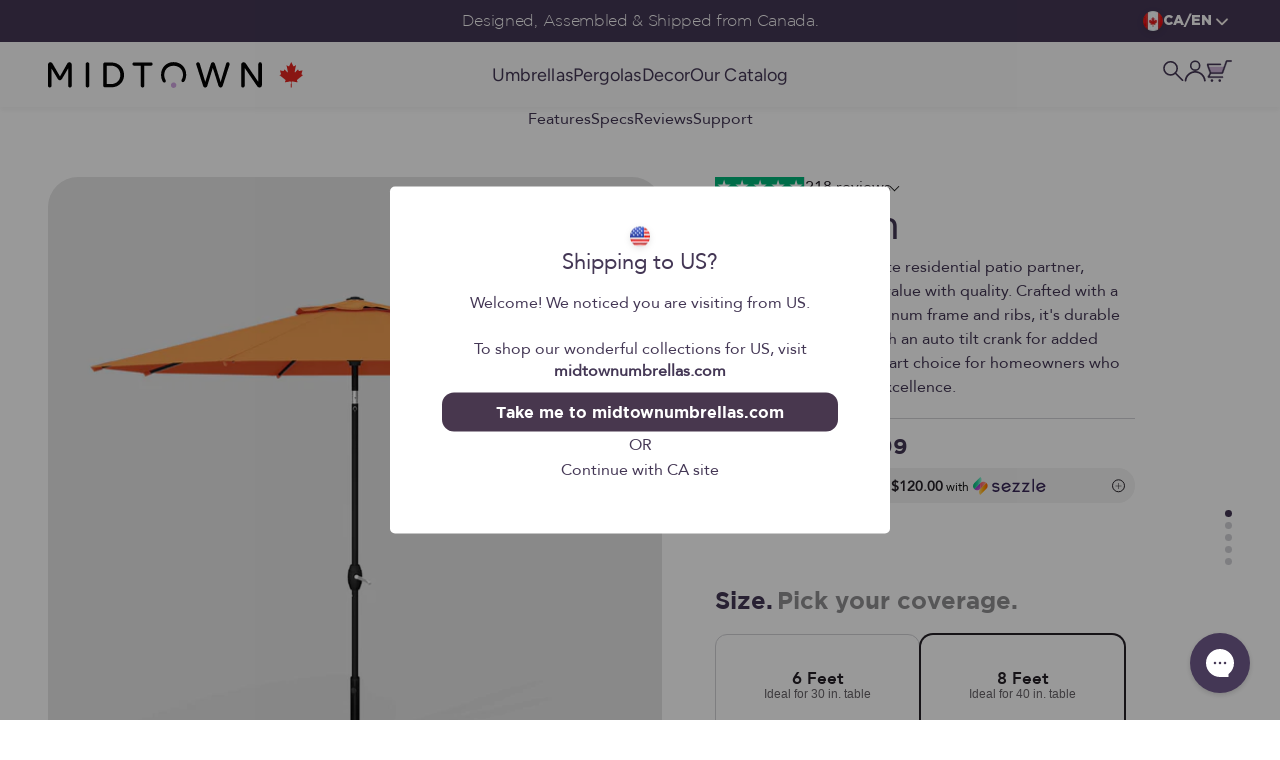

--- FILE ---
content_type: text/html; charset=utf-8
request_url: https://www.midtownumbrellas.ca/products/the-lean-sunbrella-canvas-tuscan
body_size: 76240
content:
<!doctype html>

<html class="no-js" lang="en" dir="ltr">
  <head>

    <!-- Google tag (gtag.js) -->
<script async src="https://www.googletagmanager.com/gtag/js?id=AW-627525717"></script>
<script>
  window.dataLayer = window.dataLayer || [];
  function gtag(){dataLayer.push(arguments);}
  gtag('js', new Date());

  gtag('config', 'AW-627525717');
</script>
    
    <!-- Google Tag Manager -->
<script>(function(w,d,s,l,i){w[l]=w[l]||[];w[l].push({'gtm.start':
new Date().getTime(),event:'gtm.js'});var f=d.getElementsByTagName(s)[0],
j=d.createElement(s),dl=l!='dataLayer'?'&l='+l:'';j.async=true;j.src=
'https://www.googletagmanager.com/gtm.js?id='+i+dl;f.parentNode.insertBefore(j,f);
})(window,document,'script','dataLayer','GTM-N5VPHFF');</script>
<!-- End Google Tag Manager -->
   
   <!-- Begin: Northbeam pixel -->
<script>(function(){var t;(n=t=t||{}).A="identify",n.B="trackPageView",n.C="fireEmailCaptureEvent",n.D="fireCustomGoal",n.E="firePurchaseEvent",n.F="trackPageViewInitial";var n="//j.northbeam.io/ota-sp/0c06250b-1434-4825-876f-81ace6a7d51a.js";function r(n){for(var e=[],t=1;t<arguments.length;t++)e[t-1]=arguments[t];a.push({fnName:n,args:e})}var e,a=[],i=((e={})[t.F]=function(n){r(t.F,n)},(i={_q:a})[t.A]=function(n,e){return r(t.A,n,e)},i[t.B]=function(){return r(t.B)},i[t.C]=function(n,e){return r(t.C,n,e)},i[t.D]=function(n,e){return r(t.D,n,e)},i[t.E]=function(n){return r(t.E,n)},window.Northbeam=i,document.createElement("script"));i.async=!0,i.src=n,document.head.appendChild(i),e.trackPageViewInitial(window.location.href);})()</script>
<!-- End: Northbeam pixel -->
    <meta charset="utf-8">
    <meta name="viewport" content="width=device-width, initial-scale=1.0, height=device-height, minimum-scale=1.0, maximum-scale=1.0">
    <meta name="theme-color" content="#fbfbfb">

    <title>6ft-10ft Economical Auto-Tilt Sunbrella Patio Umbrella | 60 Colors Available | Durable Aluminum Frame &amp; Ribs</title><meta name="description" content="Introducing The Lean™ Tilt Umbrella, your ultimate residential patio partner, expertly crafted to combine unbeatable value with uncompromising quality. Engineered with a commercial-grade aluminum frame and ribs, this umbrella stands as a beacon of durability, ensuring long-lasting performance without breaking the bank. With its innovative auto tilt crank mechanism, it offers added convenience and ease of use, making it the smart choice for homeowners who seek affordability without sacrificing excellence. The Lean™ Tilt Umbrella is designed to elevate your outdoor experience, offering reliable protection from the sun&#39;s harsh rays while adding a touch of style to your patio or outdoor space. Whether gracing the patio of your home, shading a cozy bistro table, or enhancing the ambiance of a poolside retreat, this umbrella seamlessly blends functionality with versatility, making it a versatile addition to any outdoor setting. Available in a range of sizes, including 6ft, 8ft, 9ft, and 10ft, The Lean™ Tilt Umbrella offers options to suit your specific needs and preferences. Additionally, you can choose from sleek Black Aluminum frames, allowing you to customize your umbrella to seamlessly complement your outdoor decor and aesthetic. Crafted with Sunbrella Fabric, renowned for its exceptional durability and UV resistance, The Lean™ Tilt Umbrella provides reliable protection from the elements, ensuring long-lasting performance and vibrant color retention season after season. Its wind-resistant design offers peace of mind during breezy days, ensuring stability and durability even in challenging weather conditions. As a leading provider of premium outdoor umbrellas, we understand the importance of durability and quality. That&#39;s why The Lean™ Tilt Umbrella is meticulously crafted to exceed expectations, offering unparalleled performance and style at an unbeatable value. Invest in durability, invest in style—choose The Lean™ Tilt Umbrella for your outdoor oasis today. Experience the difference quality makes with our range of Patio Umbrellas, Table Umbrellas, Outdoor Umbrellas, Aluminum Patio Umbrellas, Pool Umbrellas, Sunbrella Patio Umbrellas, Sunbrella Fabric, Wind Resistant Umbrellas, Commercial Umbrellas, Restaurant Quality Patio Umbrellas, and Durable Patio Umbrellas. Elevate your outdoor space and enjoy unparalleled comfort and style with our premium umbrellas.">

    
      <link rel="canonical" href="https://www.midtownumbrellas.ca/products/the-lean-sunbrella-antique-beige">
    
<link rel="shortcut icon" href="//www.midtownumbrellas.ca/cdn/shop/files/favicon.svg?v=1700678783&width=96">
      <link rel="apple-touch-icon" href="//www.midtownumbrellas.ca/cdn/shop/files/favicon.svg?v=1700678783&width=180"><link rel="preconnect" href="https://cdn.shopify.com">
    <link rel="preconnect" href="https://fonts.shopifycdn.com" crossorigin>
    <link rel="dns-prefetch" href="https://productreviews.shopifycdn.com"><link rel="preload" href="//www.midtownumbrellas.ca/cdn/fonts/figtree/figtree_n8.9ff6d071825a72d8671959a058f3e57a9f1ff61f.woff2" as="font" type="font/woff2" crossorigin><link rel="preload" href="//www.midtownumbrellas.ca/cdn/fonts/figtree/figtree_n4.3c0838aba1701047e60be6a99a1b0a40ce9b8419.woff2" as="font" type="font/woff2" crossorigin><meta property="og:type" content="product">
  <meta property="og:title" content=" 6ft-10ft Economical Auto-Tilt Sunbrella Patio Umbrella | 60 Colors Available | Durable Aluminum Frame &amp;amp; Ribs">
  <meta property="product:price:amount" content="479.99">
  <meta property="product:price:currency" content="CAD"><meta property="og:image" content="http://www.midtownumbrellas.ca/cdn/shop/files/1_The_Lean_Tilt_Umbrellas_Sunbrella_Canvas_Tuscan_Midtown_Umbrellas.jpg?v=1702774710&width=2048">
  <meta property="og:image:secure_url" content="https://www.midtownumbrellas.ca/cdn/shop/files/1_The_Lean_Tilt_Umbrellas_Sunbrella_Canvas_Tuscan_Midtown_Umbrellas.jpg?v=1702774710&width=2048">
  <meta property="og:image:width" content="4472">
  <meta property="og:image:height" content="4472"><meta property="og:description" content="Introducing The Lean™ Tilt Umbrella, your ultimate residential patio partner, expertly crafted to combine unbeatable value with uncompromising quality. Engineered with a commercial-grade aluminum frame and ribs, this umbrella stands as a beacon of durability, ensuring long-lasting performance without breaking the bank. With its innovative auto tilt crank mechanism, it offers added convenience and ease of use, making it the smart choice for homeowners who seek affordability without sacrificing excellence. The Lean™ Tilt Umbrella is designed to elevate your outdoor experience, offering reliable protection from the sun&#39;s harsh rays while adding a touch of style to your patio or outdoor space. Whether gracing the patio of your home, shading a cozy bistro table, or enhancing the ambiance of a poolside retreat, this umbrella seamlessly blends functionality with versatility, making it a versatile addition to any outdoor setting. Available in a range of sizes, including 6ft, 8ft, 9ft, and 10ft, The Lean™ Tilt Umbrella offers options to suit your specific needs and preferences. Additionally, you can choose from sleek Black Aluminum frames, allowing you to customize your umbrella to seamlessly complement your outdoor decor and aesthetic. Crafted with Sunbrella Fabric, renowned for its exceptional durability and UV resistance, The Lean™ Tilt Umbrella provides reliable protection from the elements, ensuring long-lasting performance and vibrant color retention season after season. Its wind-resistant design offers peace of mind during breezy days, ensuring stability and durability even in challenging weather conditions. As a leading provider of premium outdoor umbrellas, we understand the importance of durability and quality. That&#39;s why The Lean™ Tilt Umbrella is meticulously crafted to exceed expectations, offering unparalleled performance and style at an unbeatable value. Invest in durability, invest in style—choose The Lean™ Tilt Umbrella for your outdoor oasis today. Experience the difference quality makes with our range of Patio Umbrellas, Table Umbrellas, Outdoor Umbrellas, Aluminum Patio Umbrellas, Pool Umbrellas, Sunbrella Patio Umbrellas, Sunbrella Fabric, Wind Resistant Umbrellas, Commercial Umbrellas, Restaurant Quality Patio Umbrellas, and Durable Patio Umbrellas. Elevate your outdoor space and enjoy unparalleled comfort and style with our premium umbrellas."><meta property="og:url" content="https://www.midtownumbrellas.ca/products/the-lean-sunbrella-canvas-tuscan">
<meta property="og:site_name" content="MidtownUmbrellas.ca"><meta name="twitter:card" content="summary"><meta name="twitter:title" content="The Lean™ - Sunbrella Canvas Tuscan">
  <meta name="twitter:description" content="This tilt umbrella is one of our economical patio umbrellas. The Lean™ umbrella features a heavy-duty aluminum pole and ribs operated by a crank lift auto-tilt system. Perfect for everyday use at a great price!
Base sold separately."><meta name="twitter:image" content="https://www.midtownumbrellas.ca/cdn/shop/files/1_The_Lean_Tilt_Umbrellas_Sunbrella_Canvas_Tuscan_Midtown_Umbrellas.jpg?crop=center&height=1200&v=1702774710&width=1200">
  <meta name="twitter:image:alt" content="">
  <script type="application/ld+json">
  {
    "@context": "https://schema.org",
    "@type": "Product",
    "productID": 8918343844126,
    "offers": [{
          "@type": "Offer",
          "name": "8ft \/ Black \/ Sunbrella",
          "availability":"https://schema.org/InStock",
          "price": 479.99,
          "priceCurrency": "CAD",
          "priceValidUntil": "2026-02-09","sku": "8-LN-BLK-SUN-TUSCN","url": "https://www.midtownumbrellas.ca/products/the-lean-sunbrella-canvas-tuscan?variant=47538623316254"
        },
{
          "@type": "Offer",
          "name": "9ft \/ Black \/ Sunbrella",
          "availability":"https://schema.org/InStock",
          "price": 499.99,
          "priceCurrency": "CAD",
          "priceValidUntil": "2026-02-09","sku": "9-LN-BLK-SUN-TUSCN","url": "https://www.midtownumbrellas.ca/products/the-lean-sunbrella-canvas-tuscan?variant=47448358060318"
        },
{
          "@type": "Offer",
          "name": "10ft \/ Black \/ Sunbrella",
          "availability":"https://schema.org/InStock",
          "price": 509.99,
          "priceCurrency": "CAD",
          "priceValidUntil": "2026-02-09","sku": "10-LN-BLK-SUN-TUSCN","url": "https://www.midtownumbrellas.ca/products/the-lean-sunbrella-canvas-tuscan?variant=47538623349022"
        }
],"brand": {
      "@type": "Brand",
      "name": "Midtown Umbrellas"
    },
    "name": "The Lean™ - Sunbrella Canvas Tuscan",
    "description": "This tilt umbrella is one of our economical patio umbrellas. The Lean™ umbrella features a heavy-duty aluminum pole and ribs operated by a crank lift auto-tilt system. Perfect for everyday use at a great price!\r\nBase sold separately.",
    "category": "Tilt Umbrellas",
    "url": "https://www.midtownumbrellas.ca/products/the-lean-sunbrella-canvas-tuscan",
    "sku": "8-LN-BLK-SUN-TUSCN","weight": {
        "@type": "QuantitativeValue",
        "unitCode": "kg",
        "value": 8.0
      },"image": {
      "@type": "ImageObject",
      "url": "https://www.midtownumbrellas.ca/cdn/shop/files/1_The_Lean_Tilt_Umbrellas_Sunbrella_Canvas_Tuscan_Midtown_Umbrellas.jpg?v=1702774710&width=1024",
      "image": "https://www.midtownumbrellas.ca/cdn/shop/files/1_The_Lean_Tilt_Umbrellas_Sunbrella_Canvas_Tuscan_Midtown_Umbrellas.jpg?v=1702774710&width=1024",
      "name": "",
      "width": "1024",
      "height": "1024"
    }
  }
  </script>



  <script type="application/ld+json">
  {
    "@context": "https://schema.org",
    "@type": "BreadcrumbList",
  "itemListElement": [{
      "@type": "ListItem",
      "position": 1,
      "name": "Home",
      "item": "https://www.midtownumbrellas.ca"
    },{
          "@type": "ListItem",
          "position": 2,
          "name": "The Lean™ - Sunbrella Canvas Tuscan",
          "item": "https://www.midtownumbrellas.ca/products/the-lean-sunbrella-canvas-tuscan"
        }]
  }
  </script>

<style>/* Typography (heading) */
  @font-face {
    font-family: 'Gotham-Light';
    font-weight: normal;
    font-style: normal;
    font-display: swap;
    src: url(//www.midtownumbrellas.ca/cdn/shop/t/115/assets/Gotham-Light.woff2?v=182873674636802240041749678514) format('woff2'),
         url(//www.midtownumbrellas.ca/cdn/shop/t/115/assets/Gotham-Light.woff?v=45767471423352288421749678514) format('woff');
    }

    @font-face {
      font-family: 'Gotham-Black';
      font-weight: normal;
      font-style: normal;
      font-display: swap;
      src: url(//www.midtownumbrellas.ca/cdn/shop/t/115/assets/Gotham-Black.woff2?v=103245574745827865891749678514) format('woff2'),
           url(//www.midtownumbrellas.ca/cdn/shop/t/115/assets/Gotham-Black.woff?v=171604544018932440751749678514) format('woff');   
    }
   
    @font-face {
      font-family: 'Gotham-BookItalic';
      font-weight: normal;
      font-style: normal;
      font-display: swap;
      src: url(//www.midtownumbrellas.ca/cdn/shop/t/115/assets/Gotham-BookItalic.woff2?v=19223796554333447871749678514) format('woff2'),
           url(//www.midtownumbrellas.ca/cdn/shop/t/115/assets/Gotham-BookItalic.woff?v=64411942889741491261749678514) format('woff');   
    }

    @font-face {
      font-family: 'Gotham-Book';
      font-weight: normal;
      font-style: normal;
      font-display: swap;
      src: url(//www.midtownumbrellas.ca/cdn/shop/t/115/assets/Gotham-Book.woff2?v=94678145862494595961749678514) format('woff2'),
           url(//www.midtownumbrellas.ca/cdn/shop/t/115/assets/Gotham-Book.woff?v=59190593029912411601749678514) format('woff');   
    }
    
    @font-face {
      font-family: 'Gotham-Bold';
      font-weight: normal;
      font-style: normal;
      font-display: swap;
      src: url(//www.midtownumbrellas.ca/cdn/shop/t/115/assets/Gotham-Bold.woff2?v=68829734233265815021749678514) format('woff2'),
           url(//www.midtownumbrellas.ca/cdn/shop/t/115/assets/Gotham-Bold.woff?v=84378131030850339261749678514) format('woff');
      }
     @font-face {
      font-family: 'Gotham-BoldItalic';
      font-weight: normal;
      font-style: italic;
      font-display: swap;
      src: url(//www.midtownumbrellas.ca/cdn/shop/t/115/assets/Gotham-BoldItalic.woff2?v=47407031589132375411749678514) format('woff2'),
      url(//www.midtownumbrellas.ca/cdn/shop/t/115/assets/Gotham-BoldItalic.woff?v=11188129635996879541749678514) format('woff');
      } 
  
      @font-face {
        font-family: 'Gotham-Medium';
        font-weight: normal;
        font-style: normal;
        font-display: swap;
        src: url(//www.midtownumbrellas.ca/cdn/shop/t/115/assets/Gotham-Medium.woff2?v=14379122275574705541749678514) format('woff2'),
             url(//www.midtownumbrellas.ca/cdn/shop/t/115/assets/Gotham-Medium.woff?v=87851479250991354591749678514) format('woff');   
      }

      @font-face {
        font-family: 'Gotham-MediumItalic';
        src: url(//www.midtownumbrellas.ca/cdn/shop/t/115/assets/Gotham-MediumItalic.woff2?v=118818717738761898141749678514) format('woff2'),
            url(//www.midtownumbrellas.ca/cdn/shop/t/115/assets/Gotham-MediumItalic.woff?v=145141987037608959891749678514) format('woff');
        font-weight: normal;
        font-style: normal;
        font-display: swap;
     }

     @font-face {
      font-family: 'Avenir-Heavy';
      src: url(//www.midtownumbrellas.ca/cdn/shop/t/115/assets/Avenir-Heavy.woff2?v=121310985955948571901749678514) format('woff2'),
          url(//www.midtownumbrellas.ca/cdn/shop/t/115/assets/Avenir-Heavy.woff?v=147599574073167437291749678514) format('woff');
      font-weight: normal;
      font-style: normal;
      font-display: swap;
    }

    @font-face {
      font-family: 'Avenir-Roman';
      src: url(//www.midtownumbrellas.ca/cdn/shop/t/115/assets/Avenir-Roman.woff2?v=147482467620269749991749678514) format('woff2'),
          url(//www.midtownumbrellas.ca/cdn/shop/t/115/assets/Avenir-Roman.woff?v=120744676984953585661749678514) format('woff');
      font-weight: normal;
      font-style: normal;
      font-display: swap;
    }

  
  @font-face {
  font-family: Figtree;
  font-weight: 800;
  font-style: normal;
  font-display: fallback;
  src: url("//www.midtownumbrellas.ca/cdn/fonts/figtree/figtree_n8.9ff6d071825a72d8671959a058f3e57a9f1ff61f.woff2") format("woff2"),
       url("//www.midtownumbrellas.ca/cdn/fonts/figtree/figtree_n8.717cfbca15cfe9904984ba933599ab134f457561.woff") format("woff");
}

@font-face {
  font-family: Figtree;
  font-weight: 800;
  font-style: italic;
  font-display: fallback;
  src: url("//www.midtownumbrellas.ca/cdn/fonts/figtree/figtree_i8.02c752aa45f8bfed6242103af0fc34886d746eb5.woff2") format("woff2"),
       url("//www.midtownumbrellas.ca/cdn/fonts/figtree/figtree_i8.f1742e2cfd8cc8b67d71cdb4f81b9a94bc054d9a.woff") format("woff");
}

/* Typography (body) */
  @font-face {
  font-family: Figtree;
  font-weight: 400;
  font-style: normal;
  font-display: fallback;
  src: url("//www.midtownumbrellas.ca/cdn/fonts/figtree/figtree_n4.3c0838aba1701047e60be6a99a1b0a40ce9b8419.woff2") format("woff2"),
       url("//www.midtownumbrellas.ca/cdn/fonts/figtree/figtree_n4.c0575d1db21fc3821f17fd6617d3dee552312137.woff") format("woff");
}

@font-face {
  font-family: Figtree;
  font-weight: 400;
  font-style: italic;
  font-display: fallback;
  src: url("//www.midtownumbrellas.ca/cdn/fonts/figtree/figtree_i4.89f7a4275c064845c304a4cf8a4a586060656db2.woff2") format("woff2"),
       url("//www.midtownumbrellas.ca/cdn/fonts/figtree/figtree_i4.6f955aaaafc55a22ffc1f32ecf3756859a5ad3e2.woff") format("woff");
}

@font-face {
  font-family: Figtree;
  font-weight: 700;
  font-style: normal;
  font-display: fallback;
  src: url("//www.midtownumbrellas.ca/cdn/fonts/figtree/figtree_n7.2fd9bfe01586148e644724096c9d75e8c7a90e55.woff2") format("woff2"),
       url("//www.midtownumbrellas.ca/cdn/fonts/figtree/figtree_n7.ea05de92d862f9594794ab281c4c3a67501ef5fc.woff") format("woff");
}

@font-face {
  font-family: Figtree;
  font-weight: 700;
  font-style: italic;
  font-display: fallback;
  src: url("//www.midtownumbrellas.ca/cdn/fonts/figtree/figtree_i7.06add7096a6f2ab742e09ec7e498115904eda1fe.woff2") format("woff2"),
       url("//www.midtownumbrellas.ca/cdn/fonts/figtree/figtree_i7.ee584b5fcaccdbb5518c0228158941f8df81b101.woff") format("woff");
}

/* Typography (NAV) */
  @font-face {
  font-family: Figtree;
  font-weight: 500;
  font-style: normal;
  font-display: fallback;
  src: url("//www.midtownumbrellas.ca/cdn/fonts/figtree/figtree_n5.3b6b7df38aa5986536945796e1f947445832047c.woff2") format("woff2"),
       url("//www.midtownumbrellas.ca/cdn/fonts/figtree/figtree_n5.f26bf6dcae278b0ed902605f6605fa3338e81dab.woff") format("woff");
}

  @font-face {
  font-family: Figtree;
  font-weight: 600;
  font-style: normal;
  font-display: fallback;
  src: url("//www.midtownumbrellas.ca/cdn/fonts/figtree/figtree_n6.9d1ea52bb49a0a86cfd1b0383d00f83d3fcc14de.woff2") format("woff2"),
       url("//www.midtownumbrellas.ca/cdn/fonts/figtree/figtree_n6.f0fcdea525a0e47b2ae4ab645832a8e8a96d31d3.woff") format("woff");
}

  :root {
    /**
     * ---------------------------------------------------------------------
     * SPACING VARIABLES
     *
     * We are using a spacing inspired from frameworks like Tailwind CSS.
     * ---------------------------------------------------------------------
     */
    --spacing-0-5: 0.125rem; /* 2px */
    --spacing-1: 0.25rem; /* 4px */
    --spacing-1-25: 0.3125rem; /* 5px */
    --spacing-1-5: 0.375rem; /* 6px */
    --spacing-2: 0.5rem; /* 8px */
    --spacing-2-5: 0.625rem; /* 10px */
    --spacing-3: 0.75rem; /* 12px */
    --spacing-3-25: 0.8125rem; /* 13px */
    --spacing-3-5: 0.875rem; /* 14px */
    --spacing-4: 1rem; /* 16px */
    --spacing-4-5: 1.125rem; /* 18px */
    --spacing-5: 1.25rem; /* 20px */
    --spacing-5-5: 1.375rem; /* 22px */
    --spacing-6: 1.5rem; /* 24px */
    --spacing-6-5: 1.625rem; /* 26px */
    --spacing-7: 1.75rem; /* 28px */
    --spacing-7-5: 1.875rem; /* 30px */
    --spacing-8: 2rem; /* 32px */
    --spacing-8-5: 2.125rem; /* 34px */
    --spacing-8-75: 2.1875rem; /* 35px */
    --spacing-9: 2.25rem; /* 36px */
    --spacing-9-5: 2.375rem; /* 38px */
    --spacing-10: 2.5rem; /* 40px */
    --spacing-11: 2.75rem; /* 44px */
    --spacing-12: 3rem; /* 48px */
    --spacing-13: 3.25rem; /* 52px */
    --spacing-14: 3.5rem; /* 56px */
    --spacing-15: 3.75rem; /* 60px */
    --spacing-16: 4rem; /* 64px */
    --spacing-18: 4.5rem; /* 72px */
    --spacing-20: 5rem; /* 80px */
    --spacing-21: 5.125rem; /* 82px */
    --spacing-22: 5.3125rem; /* 85px */
    --spacing-24: 6rem; /* 96px */
    --spacing-28: 7rem; /* 112px */
    --spacing-29: 7.125rem; /* 114px */
    --spacing-32: 8rem; /* 128px */
    --spacing-33: 8.4375rem; /* 135px */
    --spacing-36: 9rem; /* 144px */
    --spacing-40: 10rem; /* 160px */
    --spacing-44: 11rem; /* 176px */
    --spacing-48: 12rem; /* 192px */
    --spacing-52: 13rem; /* 208px */
    --spacing-56: 14rem; /* 224px */
    --spacing-60: 15rem; /* 240px */
    --spacing-64: 16rem; /* 256px */
    --spacing-72: 18rem; /* 288px */
    --spacing-80: 20rem; /* 320px */
    --spacing-96: 24rem; /* 384px */

    /* Container */
    --container-max-width: 1440px;
    --container-narrow-max-width: 1190px;
    --container-gutter: var(--spacing-5);
    --section-outer-spacing-block: var(--spacing-6);
    --section-inner-max-spacing-block: var(--spacing-10);
    --section-inner-spacing-inline: var(--container-gutter);
    --section-stack-spacing-block: var(--spacing-8);

    /* Grid gutter */
    --grid-gutter: var(--spacing-5);

    /* Product list settings */
    --product-list-row-gap: var(--spacing-8);
    --product-list-column-gap: var(--grid-gutter);

    /* Form settings */
    --input-gap: var(--spacing-2);
    --input-height: 3.125rem;
    --input-padding-inline: var(--spacing-4);

    /* Other sizes */
    --sticky-area-height: calc(var(--sticky-announcement-bar-enabled, 0) * var(--announcement-bar-height, 0px) + var(--sticky-header-enabled, 0) * var(--header-height, 0px));

    /* RTL support */
    --transform-logical-flip: 1;
    --transform-origin-start: left;
    --transform-origin-end: right;

    /*FOOTER MENU TITLE*/
    --footer-menu-title:1.0625rem;

    /**
     * ---------------------------------------------------------------------
     * TYPOGRAPHY
     * ---------------------------------------------------------------------
     */

    /* Font properties */
    --heading-font-family: 'Gotham-Black', sans-serif;
    --gotham-bold-family: 'Gotham-Bold', sans-serif;
    --gotham-medium-family: 'Gotham-Medium', sans-serif;
    --gotham-medium-italic-family:'Gotham-MediumItalic', sans-serif;
    --gotham-bold-italic-family:'Gotham-BoldItalic', sans-serif;    
    
    --gotham-light-family: 'Gotham-Light', sans-serif;
    --gotham-book-family: 'Gotham-Book', sans-serif;    
    
    --heading-font-weight: 800;
    --heading-font-style: normal;
    --heading-text-transform: normal;
    --heading-letter-spacing: -0.02em;
    --text-font-family: 'Avenir-Roman', sans-serif;
    --text-font-weight: 400;
    --text-font-style: normal;
    --text-letter-spacing: 0.0em;
    --button-letter-spacing: -0.004em;

    --text-font-family-heavy: 'Avenir-Heavy', sans-serif;

    
    --text-secondary-font-family: 'Gotham-Light', sans-serif;
    --text-secondary-font-gotham-bookitalic-family: 'Gotham-BookItalic', sans-serif;
    --text-secondary-font-weight: 600 ;
    --nav-font-family: Figtree, sans-serif;
    --nav-highlight-font-family: Figtree, sans-serif;
    

    /* Font sizes */
    --text-h0: 3.75rem;
    --text-h1: 2.5rem;
    --text-h2: 1.875rem;
    --text-h3: 1.875rem;
    --text-h4: 1rem;
    --text-h5: 1.25rem;
    --text-h6: 1rem;
    --text-custom-heading: 1.5625rem;
    --text-custom-heading2: 1.5625rem;
    --text-custom-heading3:1.375rem;
    --text-custom-heading4: 1.25rem;
    --text-custom-heading5: 1.5rem;
    --text-uber:2.8125rem;
    --promo-text:2.5rem;
    --cta-gotham-bold:1.375rem;
    --sub-head:1rem;
    --link-gotham-bold:0.875rem;
    --call-out-gotham-book:1rem;
    --tag-gotham-black:0.75rem;

    --text-xs: 0.8125rem;
    --text-sm: 0.9375rem;
    --text-base: 1.0rem;
    --text-body-small: 0.875rem;
    --text-md: 1.25rem; 
    --text-lg: 1.25rem;  
    --text-button-lg: 1.0rem;  
 

    /**
     * ---------------------------------------------------------------------
     * COLORS
     * ---------------------------------------------------------------------
     */

    /* Color settings */--accent: 72 55 78;
    --text-primary: 68 55 85;
    --background-primary: 255 255 255;
    --dialog-background: 255 255 255;
    --border-color: var(--text-color, var(--text-primary)) / 0.12;
    --text-primary-violet:#443755;
    --text-midnight-black:#252027;
    --border-stroke-light:#D2D2D6;
    --line-stroke:#4D4C50;
    --background-grey:#F6F6F6;
    --swatch-grey-background:234 234 234;
    --text-grey:#908F92;
    --grey-drawer:#EAEAEA;
    --primary-purple:#CAB2D5;
    --cta-dark-purple:#48374E;
    --light-purple:#f8f4ff;
    --fade-text:#8D8C8F;
    --white:#ffffff;
    --bg-purple:#F2EAFF;
    --bg-purple2:#F8F4FF;
    --midtown-red: 248 58 58; 


    /* Button colors */
    --button-background-primary: 72 55 78;
    --button-text-primary: 255 255 255;
    --button-background-secondary: 246 246 246;
    --button-text-secondary: 68 55 85;
    --button-background-tertiary: 202 178 213;
    --button-text-tertiary: 68 55 85;

    /* Status colors */
    --success-background: 224 244 232;
    --success-text: 0 163 65;
    --warning-background: 224 244 232;
    --warning-text: 0 163 65;
    --error-background: 254 231 231;
    --error-text: 248 58 58;

    /* Product colors */
    --on-sale-text: 248 58 58;
    --on-sale-badge-background: 248 58 58;
    --on-sale-badge-text: 255 255 255;
    --sold-out-badge-background: 0 0 0;
    --sold-out-badge-text: 255 255 255;
    --primary-badge-background: 202 178 213;
    --primary-badge-text: 0 0 0;
    --star-color: 255 183 74;
    --product-card-background: 255 255 255;
    --product-card-text: 68 55 85;
    --product-card-sub-text: 144 143 146;

    /* Header colors */
    --header-background: 251 251 251;
    --header-text: 68 55 85;
    --primary-Magenta: #B483CB;

    /* Footer colors */
    --footer-background: 68 55 85;
    --footer-text: 255 255 255;
    --footer-bottom-background:#CAB2D5;
    --footer-bottom-text: #443755;

    /* Rounded variables (used for border radius) */
    --rounded-xs: 0.0rem;
    --rounded-sm: 1.25rem;
    --rounded: 0.0rem;
    --rounded-lg: 0.0rem;
    --rounded-full: 9999px;
    --rounded-5: 5px;
    --rounded-20: 20px;

    --rounded-button: 0.0rem;
    --rounded-input: 0.0rem;

    /* Box shadow */
    --shadow-sm: 0 2px 8px rgb(var(--text-primary) / 0.0);
    --shadow: 0 5px 15px rgb(var(--text-primary) / 0.0);
    --shadow-md: 0 5px 30px rgb(var(--text-primary) / 0.0);
    --shadow-block: 0px 18px 50px rgb(var(--text-primary) / 0.0);

    /**
     * ---------------------------------------------------------------------
     * OTHER
     * ---------------------------------------------------------------------
     */

    --cursor-close-svg-url: url(//www.midtownumbrellas.ca/cdn/shop/t/115/assets/cursor-close.svg?v=147174565022153725511749678514);
    --cursor-zoom-in-svg-url: url(//www.midtownumbrellas.ca/cdn/shop/t/115/assets/cursor-zoom-in.svg?v=154953035094101115921749678514);
    --cursor-zoom-out-svg-url: url(//www.midtownumbrellas.ca/cdn/shop/t/115/assets/cursor-zoom-out.svg?v=16155520337305705181749678514);
    --checkmark-svg-url: url(//www.midtownumbrellas.ca/cdn/shop/t/115/assets/checkmark.svg?v=77552481021870063511749678514);

  }

  [dir="rtl"]:root {
    /* RTL support */
    --transform-logical-flip: -1;
    --transform-origin-start: right;
    --transform-origin-end: left;
  }

  @media screen and (min-width: 700px) {
    :root {
      /* Typography (font size) */
      --text-h0: 6.25rem;
      --text-h1: 3.125rem;
      --text-h2: 2.5rem;
      --text-h3: 2.0625rem;
      --text-h4: 1.375rem;
      --text-h5: 1.25rem;
      --text-h6: 1rem;

      --text-xs: 0.75rem;
      --text-sm: 0.875rem;
      --text-base: 1.0rem;
      --text-body-small: 0.875rem;
      --text-md: 1.25rem; 
      --text-lg: 1.375rem;
      --text-button-lg: 1.125rem;
       --text-custom-heading: 3.125rem;
       --text-custom-heading2: 2.5rem;
       --text-custom-heading3: 2.1875rem;
       --text-custom-heading4: 1.875rem;
       --text-custom-heading5: 1.875rem;
       --text-uber:3.125rem;
       --promo-text:1.4375rem;
       --cta-gotham-bold:1.375rem;
       --sub-head:1.375rem;
       --link-gotham-bold:0.875rem;
       --call-out-gotham-book:1rem;
       --tag-gotham-black:0.75rem;

      /* Spacing */
      --container-gutter: 2rem;
      --section-outer-spacing-block: var(--spacing-16);
      --section-inner-max-spacing-block: var(--spacing-12);
      --section-inner-spacing-inline: var(--spacing-12);
      --section-stack-spacing-block: var(--spacing-12);

      /* Grid gutter */
      --grid-gutter: var(--spacing-6);

      /* Product list settings */
      --product-list-row-gap: var(--spacing-12);

      /* Form settings */
      --input-gap: 1rem;
      --input-height: 3.125rem;
      --input-padding-inline: var(--spacing-5);
    }
  }

  @media screen and (min-width: 1000px) {
    :root {
      /* Spacing settings */
      --container-gutter: var(--spacing-12);
      --section-outer-spacing-block: var(--spacing-18);
      --section-inner-max-spacing-block: var(--spacing-16);
      --section-inner-spacing-inline: var(--spacing-16);
      --section-stack-spacing-block: var(--spacing-12);
    }
  }

  @media screen and (min-width: 1150px) {
    :root {
      /* Spacing settings */
      --container-gutter: var(--spacing-12);
      --section-outer-spacing-block: var(--spacing-20);
      --section-inner-max-spacing-block: var(--spacing-16);
      --section-inner-spacing-inline: var(--spacing-16);
      --section-stack-spacing-block: var(--spacing-12);
    }
  }

  @media screen and (min-width: 1400px) {
    :root {
      /* Typography (font size) */
      --text-h0: 6.25rem;
      --text-h1: 3.4375rem;
      --text-h2: 2.8125rem;
      --text-h3: 2.1875rem;
      --text-h4: 1.375rem;
      --text-h5: 1.375rem;
      --text-h6: 1rem;
      --text-custom-heading: 4.0625rem;
      --text-custom-heading2: 2.8125rem;     

      --text-button-lg: 1.375rem;

      --text-custom-heading3: 2.625rem;
      --text-custom-heading4: 1.875rem;
      --text-custom-heading5: 1.875rem;
      --text-uber:6.25rem;
      --promo-text:2.5rem;
      --cta-gotham-bold:1.375rem;
      --sub-head:1.375rem;
      --link-gotham-bold:0.875rem;
      --call-out-gotham-book:1rem;
      --tag-gotham-black:0.75rem;
       

      --section-outer-spacing-block: var(--spacing-24);
      --section-inner-max-spacing-block: var(--spacing-18);
      --section-inner-spacing-inline: var(--spacing-18);
    }
  }

  @media screen and (min-width: 1600px) {
    :root {
      --section-outer-spacing-block: var(--spacing-24);
      --section-inner-max-spacing-block: var(--spacing-20);
      --section-inner-spacing-inline: var(--spacing-20);
    }
  }

  /**
   * ---------------------------------------------------------------------
   * LIQUID DEPENDANT CSS
   *
   * Our main CSS is Liquid free, but some very specific features depend on
   * theme settings, so we have them here
   * ---------------------------------------------------------------------
   */@media screen and (pointer: fine) {
        .button:not([disabled]):hover, .btn:not([disabled]):hover, .shopify-payment-button__button--unbranded:not([disabled]):hover {
          --button-background-opacity: 0.85;
        }

        .button--subdued:not([disabled]):hover {
          --button-background: var(--text-color) / .05 !important;
        }
      }</style><script>
  document.documentElement.classList.replace('no-js', 'js');

  // This allows to expose several variables to the global scope, to be used in scripts
  window.themeVariables = {
    settings: {
      showPageTransition: false,
      headingApparition: "split_fade",
      pageType: "product",
      moneyFormat: "${{amount}}",
      moneyWithCurrencyFormat: "CA${{amount}}",
      currencyCodeEnabled: true,
      cartType: "drawer",
      showDiscount: true,
      discountMode: "saving"
    },

    strings: {
      accessibilityClose: "Close",
      accessibilityNext: "Next",
      accessibilityPrevious: "Previous",
      addToCartButton: "Add to cart",
      soldOutButton: "Sold out",
      preOrderButton: "Pre-order",
      unavailableButton: "Unavailable",
      closeGallery: "Close gallery",
      zoomGallery: "Zoom",
      errorGallery: "Image cannot be loaded",
      soldOutBadge: "Sold out",
      discountBadge: "Save @@",
      sku: "SKU:",
      searchNoResults: "No results could be found.",
      addOrderNote: "Add order note",
      editOrderNote: "Edit order note",
      addDiscountNote: "Apply Discount Code",
      editDiscountNote: "Edit Discount Code",
      shippingEstimatorNoResults: "Sorry, we do not ship to your address.",
      shippingEstimatorOneResult: "There is one shipping rate for your address:",
      shippingEstimatorMultipleResults: "There are several shipping rates for your address:",
      shippingEstimatorError: "One or more error occurred while retrieving shipping rates:"
    },

    breakpoints: {
      'sm': 'screen and (min-width: 700px)',
      'md': 'screen and (min-width: 1000px)',
      'lg': 'screen and (min-width: 1150px)',
      'xl': 'screen and (min-width: 1400px)',

      'sm-max': 'screen and (max-width: 699px)',
      'md-max': 'screen and (max-width: 999px)',
      'lg-max': 'screen and (max-width: 1149px)',
      'xl-max': 'screen and (max-width: 1399px)'
    }
  };// For detecting native share
  document.documentElement.classList.add(`native-share--${navigator.share ? 'enabled' : 'disabled'}`);// We save the product ID in local storage to be eventually used for recently viewed section
    try {
      const recentlyViewedProducts = new Set(JSON.parse(localStorage.getItem('theme:recently-viewed-products') || '[]'));

      recentlyViewedProducts.delete(8918343844126); // Delete first to re-move the product
      recentlyViewedProducts.add(8918343844126);

      localStorage.setItem('theme:recently-viewed-products', JSON.stringify(Array.from(recentlyViewedProducts.values()).reverse()));
    } catch (e) {
      // Safari in private mode does not allow setting item, we silently fail
    }</script><script type="module" src="//www.midtownumbrellas.ca/cdn/shop/t/115/assets/vendor.min.js?v=20880576495916334881749678514"></script>
    <script type="module" src="//www.midtownumbrellas.ca/cdn/shop/t/115/assets/theme.js?v=143704137034216357581749678720"></script>
    <script type="module" src="//www.midtownumbrellas.ca/cdn/shop/t/115/assets/sections.js?v=162319159144374910321749679065"></script>
    

    <script>window.performance && window.performance.mark && window.performance.mark('shopify.content_for_header.start');</script><meta id="shopify-digital-wallet" name="shopify-digital-wallet" content="/79869149470/digital_wallets/dialog">
<meta name="shopify-checkout-api-token" content="46a2db238efb7a20673af2aa08997acd">
<meta id="in-context-paypal-metadata" data-shop-id="79869149470" data-venmo-supported="false" data-environment="production" data-locale="en_US" data-paypal-v4="true" data-currency="CAD">
<link rel="alternate" hreflang="x-default" href="https://www.midtownumbrellas.ca/products/the-lean-sunbrella-canvas-tuscan">
<link rel="alternate" hreflang="en-CA" href="https://www.midtownumbrellas.ca/products/the-lean-sunbrella-canvas-tuscan">
<link rel="alternate" hreflang="fr-CA" href="https://www.midtownumbrellas.ca/fr/products/the-lean-sunbrella-canvas-tuscan">
<link rel="alternate" type="application/json+oembed" href="https://www.midtownumbrellas.ca/products/the-lean-sunbrella-canvas-tuscan.oembed">
<script async="async" src="/checkouts/internal/preloads.js?locale=en-CA"></script>
<link rel="preconnect" href="https://shop.app" crossorigin="anonymous">
<script async="async" src="https://shop.app/checkouts/internal/preloads.js?locale=en-CA&shop_id=79869149470" crossorigin="anonymous"></script>
<script id="apple-pay-shop-capabilities" type="application/json">{"shopId":79869149470,"countryCode":"CA","currencyCode":"CAD","merchantCapabilities":["supports3DS"],"merchantId":"gid:\/\/shopify\/Shop\/79869149470","merchantName":"MidtownUmbrellas.ca","requiredBillingContactFields":["postalAddress","email","phone"],"requiredShippingContactFields":["postalAddress","email","phone"],"shippingType":"shipping","supportedNetworks":["visa","masterCard","amex","discover","interac","jcb"],"total":{"type":"pending","label":"MidtownUmbrellas.ca","amount":"1.00"},"shopifyPaymentsEnabled":true,"supportsSubscriptions":true}</script>
<script id="shopify-features" type="application/json">{"accessToken":"46a2db238efb7a20673af2aa08997acd","betas":["rich-media-storefront-analytics"],"domain":"www.midtownumbrellas.ca","predictiveSearch":true,"shopId":79869149470,"locale":"en"}</script>
<script>var Shopify = Shopify || {};
Shopify.shop = "fcb1a4.myshopify.com";
Shopify.locale = "en";
Shopify.currency = {"active":"CAD","rate":"1.0"};
Shopify.country = "CA";
Shopify.theme = {"name":"Copy of Production Master [PDP + PLP V2]","id":179075481886,"schema_name":"Impact","schema_version":"4.4.0","theme_store_id":1190,"role":"main"};
Shopify.theme.handle = "null";
Shopify.theme.style = {"id":null,"handle":null};
Shopify.cdnHost = "www.midtownumbrellas.ca/cdn";
Shopify.routes = Shopify.routes || {};
Shopify.routes.root = "/";</script>
<script type="module">!function(o){(o.Shopify=o.Shopify||{}).modules=!0}(window);</script>
<script>!function(o){function n(){var o=[];function n(){o.push(Array.prototype.slice.apply(arguments))}return n.q=o,n}var t=o.Shopify=o.Shopify||{};t.loadFeatures=n(),t.autoloadFeatures=n()}(window);</script>
<script>
  window.ShopifyPay = window.ShopifyPay || {};
  window.ShopifyPay.apiHost = "shop.app\/pay";
  window.ShopifyPay.redirectState = null;
</script>
<script id="shop-js-analytics" type="application/json">{"pageType":"product"}</script>
<script defer="defer" async type="module" src="//www.midtownumbrellas.ca/cdn/shopifycloud/shop-js/modules/v2/client.init-shop-cart-sync_BN7fPSNr.en.esm.js"></script>
<script defer="defer" async type="module" src="//www.midtownumbrellas.ca/cdn/shopifycloud/shop-js/modules/v2/chunk.common_Cbph3Kss.esm.js"></script>
<script defer="defer" async type="module" src="//www.midtownumbrellas.ca/cdn/shopifycloud/shop-js/modules/v2/chunk.modal_DKumMAJ1.esm.js"></script>
<script type="module">
  await import("//www.midtownumbrellas.ca/cdn/shopifycloud/shop-js/modules/v2/client.init-shop-cart-sync_BN7fPSNr.en.esm.js");
await import("//www.midtownumbrellas.ca/cdn/shopifycloud/shop-js/modules/v2/chunk.common_Cbph3Kss.esm.js");
await import("//www.midtownumbrellas.ca/cdn/shopifycloud/shop-js/modules/v2/chunk.modal_DKumMAJ1.esm.js");

  window.Shopify.SignInWithShop?.initShopCartSync?.({"fedCMEnabled":true,"windoidEnabled":true});

</script>
<script>
  window.Shopify = window.Shopify || {};
  if (!window.Shopify.featureAssets) window.Shopify.featureAssets = {};
  window.Shopify.featureAssets['shop-js'] = {"shop-cart-sync":["modules/v2/client.shop-cart-sync_CJVUk8Jm.en.esm.js","modules/v2/chunk.common_Cbph3Kss.esm.js","modules/v2/chunk.modal_DKumMAJ1.esm.js"],"init-fed-cm":["modules/v2/client.init-fed-cm_7Fvt41F4.en.esm.js","modules/v2/chunk.common_Cbph3Kss.esm.js","modules/v2/chunk.modal_DKumMAJ1.esm.js"],"init-shop-email-lookup-coordinator":["modules/v2/client.init-shop-email-lookup-coordinator_Cc088_bR.en.esm.js","modules/v2/chunk.common_Cbph3Kss.esm.js","modules/v2/chunk.modal_DKumMAJ1.esm.js"],"init-windoid":["modules/v2/client.init-windoid_hPopwJRj.en.esm.js","modules/v2/chunk.common_Cbph3Kss.esm.js","modules/v2/chunk.modal_DKumMAJ1.esm.js"],"shop-button":["modules/v2/client.shop-button_B0jaPSNF.en.esm.js","modules/v2/chunk.common_Cbph3Kss.esm.js","modules/v2/chunk.modal_DKumMAJ1.esm.js"],"shop-cash-offers":["modules/v2/client.shop-cash-offers_DPIskqss.en.esm.js","modules/v2/chunk.common_Cbph3Kss.esm.js","modules/v2/chunk.modal_DKumMAJ1.esm.js"],"shop-toast-manager":["modules/v2/client.shop-toast-manager_CK7RT69O.en.esm.js","modules/v2/chunk.common_Cbph3Kss.esm.js","modules/v2/chunk.modal_DKumMAJ1.esm.js"],"init-shop-cart-sync":["modules/v2/client.init-shop-cart-sync_BN7fPSNr.en.esm.js","modules/v2/chunk.common_Cbph3Kss.esm.js","modules/v2/chunk.modal_DKumMAJ1.esm.js"],"init-customer-accounts-sign-up":["modules/v2/client.init-customer-accounts-sign-up_CfPf4CXf.en.esm.js","modules/v2/client.shop-login-button_DeIztwXF.en.esm.js","modules/v2/chunk.common_Cbph3Kss.esm.js","modules/v2/chunk.modal_DKumMAJ1.esm.js"],"pay-button":["modules/v2/client.pay-button_CgIwFSYN.en.esm.js","modules/v2/chunk.common_Cbph3Kss.esm.js","modules/v2/chunk.modal_DKumMAJ1.esm.js"],"init-customer-accounts":["modules/v2/client.init-customer-accounts_DQ3x16JI.en.esm.js","modules/v2/client.shop-login-button_DeIztwXF.en.esm.js","modules/v2/chunk.common_Cbph3Kss.esm.js","modules/v2/chunk.modal_DKumMAJ1.esm.js"],"avatar":["modules/v2/client.avatar_BTnouDA3.en.esm.js"],"init-shop-for-new-customer-accounts":["modules/v2/client.init-shop-for-new-customer-accounts_CsZy_esa.en.esm.js","modules/v2/client.shop-login-button_DeIztwXF.en.esm.js","modules/v2/chunk.common_Cbph3Kss.esm.js","modules/v2/chunk.modal_DKumMAJ1.esm.js"],"shop-follow-button":["modules/v2/client.shop-follow-button_BRMJjgGd.en.esm.js","modules/v2/chunk.common_Cbph3Kss.esm.js","modules/v2/chunk.modal_DKumMAJ1.esm.js"],"checkout-modal":["modules/v2/client.checkout-modal_B9Drz_yf.en.esm.js","modules/v2/chunk.common_Cbph3Kss.esm.js","modules/v2/chunk.modal_DKumMAJ1.esm.js"],"shop-login-button":["modules/v2/client.shop-login-button_DeIztwXF.en.esm.js","modules/v2/chunk.common_Cbph3Kss.esm.js","modules/v2/chunk.modal_DKumMAJ1.esm.js"],"lead-capture":["modules/v2/client.lead-capture_DXYzFM3R.en.esm.js","modules/v2/chunk.common_Cbph3Kss.esm.js","modules/v2/chunk.modal_DKumMAJ1.esm.js"],"shop-login":["modules/v2/client.shop-login_CA5pJqmO.en.esm.js","modules/v2/chunk.common_Cbph3Kss.esm.js","modules/v2/chunk.modal_DKumMAJ1.esm.js"],"payment-terms":["modules/v2/client.payment-terms_BxzfvcZJ.en.esm.js","modules/v2/chunk.common_Cbph3Kss.esm.js","modules/v2/chunk.modal_DKumMAJ1.esm.js"]};
</script>
<script>(function() {
  var isLoaded = false;
  function asyncLoad() {
    if (isLoaded) return;
    isLoaded = true;
    var urls = ["https:\/\/ecommplugins-scripts.trustpilot.com\/v2.1\/js\/header.min.js?settings=eyJrZXkiOiJNbjdUMXlpWms2S0lBWHVpIiwicyI6InNrdSJ9\u0026v=2.5\u0026shop=fcb1a4.myshopify.com","https:\/\/ecommplugins-trustboxsettings.trustpilot.com\/fcb1a4.myshopify.com.js?settings=1704382535994\u0026shop=fcb1a4.myshopify.com","https:\/\/widget.trustpilot.com\/bootstrap\/v5\/tp.widget.sync.bootstrap.min.js?shop=fcb1a4.myshopify.com"];
    for (var i = 0; i < urls.length; i++) {
      var s = document.createElement('script');
      s.type = 'text/javascript';
      s.async = true;
      s.src = urls[i];
      var x = document.getElementsByTagName('script')[0];
      x.parentNode.insertBefore(s, x);
    }
  };
  if(window.attachEvent) {
    window.attachEvent('onload', asyncLoad);
  } else {
    window.addEventListener('load', asyncLoad, false);
  }
})();</script>
<script id="__st">var __st={"a":79869149470,"offset":-18000,"reqid":"a77a367d-dbcb-4f47-8fe9-a9fdfc08abb7-1769786573","pageurl":"www.midtownumbrellas.ca\/products\/the-lean-sunbrella-canvas-tuscan","u":"268457aa45fb","p":"product","rtyp":"product","rid":8918343844126};</script>
<script>window.ShopifyPaypalV4VisibilityTracking = true;</script>
<script id="captcha-bootstrap">!function(){'use strict';const t='contact',e='account',n='new_comment',o=[[t,t],['blogs',n],['comments',n],[t,'customer']],c=[[e,'customer_login'],[e,'guest_login'],[e,'recover_customer_password'],[e,'create_customer']],r=t=>t.map((([t,e])=>`form[action*='/${t}']:not([data-nocaptcha='true']) input[name='form_type'][value='${e}']`)).join(','),a=t=>()=>t?[...document.querySelectorAll(t)].map((t=>t.form)):[];function s(){const t=[...o],e=r(t);return a(e)}const i='password',u='form_key',d=['recaptcha-v3-token','g-recaptcha-response','h-captcha-response',i],f=()=>{try{return window.sessionStorage}catch{return}},m='__shopify_v',_=t=>t.elements[u];function p(t,e,n=!1){try{const o=window.sessionStorage,c=JSON.parse(o.getItem(e)),{data:r}=function(t){const{data:e,action:n}=t;return t[m]||n?{data:e,action:n}:{data:t,action:n}}(c);for(const[e,n]of Object.entries(r))t.elements[e]&&(t.elements[e].value=n);n&&o.removeItem(e)}catch(o){console.error('form repopulation failed',{error:o})}}const l='form_type',E='cptcha';function T(t){t.dataset[E]=!0}const w=window,h=w.document,L='Shopify',v='ce_forms',y='captcha';let A=!1;((t,e)=>{const n=(g='f06e6c50-85a8-45c8-87d0-21a2b65856fe',I='https://cdn.shopify.com/shopifycloud/storefront-forms-hcaptcha/ce_storefront_forms_captcha_hcaptcha.v1.5.2.iife.js',D={infoText:'Protected by hCaptcha',privacyText:'Privacy',termsText:'Terms'},(t,e,n)=>{const o=w[L][v],c=o.bindForm;if(c)return c(t,g,e,D).then(n);var r;o.q.push([[t,g,e,D],n]),r=I,A||(h.body.append(Object.assign(h.createElement('script'),{id:'captcha-provider',async:!0,src:r})),A=!0)});var g,I,D;w[L]=w[L]||{},w[L][v]=w[L][v]||{},w[L][v].q=[],w[L][y]=w[L][y]||{},w[L][y].protect=function(t,e){n(t,void 0,e),T(t)},Object.freeze(w[L][y]),function(t,e,n,w,h,L){const[v,y,A,g]=function(t,e,n){const i=e?o:[],u=t?c:[],d=[...i,...u],f=r(d),m=r(i),_=r(d.filter((([t,e])=>n.includes(e))));return[a(f),a(m),a(_),s()]}(w,h,L),I=t=>{const e=t.target;return e instanceof HTMLFormElement?e:e&&e.form},D=t=>v().includes(t);t.addEventListener('submit',(t=>{const e=I(t);if(!e)return;const n=D(e)&&!e.dataset.hcaptchaBound&&!e.dataset.recaptchaBound,o=_(e),c=g().includes(e)&&(!o||!o.value);(n||c)&&t.preventDefault(),c&&!n&&(function(t){try{if(!f())return;!function(t){const e=f();if(!e)return;const n=_(t);if(!n)return;const o=n.value;o&&e.removeItem(o)}(t);const e=Array.from(Array(32),(()=>Math.random().toString(36)[2])).join('');!function(t,e){_(t)||t.append(Object.assign(document.createElement('input'),{type:'hidden',name:u})),t.elements[u].value=e}(t,e),function(t,e){const n=f();if(!n)return;const o=[...t.querySelectorAll(`input[type='${i}']`)].map((({name:t})=>t)),c=[...d,...o],r={};for(const[a,s]of new FormData(t).entries())c.includes(a)||(r[a]=s);n.setItem(e,JSON.stringify({[m]:1,action:t.action,data:r}))}(t,e)}catch(e){console.error('failed to persist form',e)}}(e),e.submit())}));const S=(t,e)=>{t&&!t.dataset[E]&&(n(t,e.some((e=>e===t))),T(t))};for(const o of['focusin','change'])t.addEventListener(o,(t=>{const e=I(t);D(e)&&S(e,y())}));const B=e.get('form_key'),M=e.get(l),P=B&&M;t.addEventListener('DOMContentLoaded',(()=>{const t=y();if(P)for(const e of t)e.elements[l].value===M&&p(e,B);[...new Set([...A(),...v().filter((t=>'true'===t.dataset.shopifyCaptcha))])].forEach((e=>S(e,t)))}))}(h,new URLSearchParams(w.location.search),n,t,e,['guest_login'])})(!0,!0)}();</script>
<script integrity="sha256-4kQ18oKyAcykRKYeNunJcIwy7WH5gtpwJnB7kiuLZ1E=" data-source-attribution="shopify.loadfeatures" defer="defer" src="//www.midtownumbrellas.ca/cdn/shopifycloud/storefront/assets/storefront/load_feature-a0a9edcb.js" crossorigin="anonymous"></script>
<script crossorigin="anonymous" defer="defer" src="//www.midtownumbrellas.ca/cdn/shopifycloud/storefront/assets/shopify_pay/storefront-65b4c6d7.js?v=20250812"></script>
<script data-source-attribution="shopify.dynamic_checkout.dynamic.init">var Shopify=Shopify||{};Shopify.PaymentButton=Shopify.PaymentButton||{isStorefrontPortableWallets:!0,init:function(){window.Shopify.PaymentButton.init=function(){};var t=document.createElement("script");t.src="https://www.midtownumbrellas.ca/cdn/shopifycloud/portable-wallets/latest/portable-wallets.en.js",t.type="module",document.head.appendChild(t)}};
</script>
<script data-source-attribution="shopify.dynamic_checkout.buyer_consent">
  function portableWalletsHideBuyerConsent(e){var t=document.getElementById("shopify-buyer-consent"),n=document.getElementById("shopify-subscription-policy-button");t&&n&&(t.classList.add("hidden"),t.setAttribute("aria-hidden","true"),n.removeEventListener("click",e))}function portableWalletsShowBuyerConsent(e){var t=document.getElementById("shopify-buyer-consent"),n=document.getElementById("shopify-subscription-policy-button");t&&n&&(t.classList.remove("hidden"),t.removeAttribute("aria-hidden"),n.addEventListener("click",e))}window.Shopify?.PaymentButton&&(window.Shopify.PaymentButton.hideBuyerConsent=portableWalletsHideBuyerConsent,window.Shopify.PaymentButton.showBuyerConsent=portableWalletsShowBuyerConsent);
</script>
<script data-source-attribution="shopify.dynamic_checkout.cart.bootstrap">document.addEventListener("DOMContentLoaded",(function(){function t(){return document.querySelector("shopify-accelerated-checkout-cart, shopify-accelerated-checkout")}if(t())Shopify.PaymentButton.init();else{new MutationObserver((function(e,n){t()&&(Shopify.PaymentButton.init(),n.disconnect())})).observe(document.body,{childList:!0,subtree:!0})}}));
</script>
<script id='scb4127' type='text/javascript' async='' src='https://www.midtownumbrellas.ca/cdn/shopifycloud/privacy-banner/storefront-banner.js'></script><link id="shopify-accelerated-checkout-styles" rel="stylesheet" media="screen" href="https://www.midtownumbrellas.ca/cdn/shopifycloud/portable-wallets/latest/accelerated-checkout-backwards-compat.css" crossorigin="anonymous">
<style id="shopify-accelerated-checkout-cart">
        #shopify-buyer-consent {
  margin-top: 1em;
  display: inline-block;
  width: 100%;
}

#shopify-buyer-consent.hidden {
  display: none;
}

#shopify-subscription-policy-button {
  background: none;
  border: none;
  padding: 0;
  text-decoration: underline;
  font-size: inherit;
  cursor: pointer;
}

#shopify-subscription-policy-button::before {
  box-shadow: none;
}

      </style>

<script>window.performance && window.performance.mark && window.performance.mark('shopify.content_for_header.end');</script>
<link href="//www.midtownumbrellas.ca/cdn/shop/t/115/assets/theme.css?v=60695967775018741491749678514" rel="stylesheet" type="text/css" media="all" /><link href="//www.midtownumbrellas.ca/cdn/shop/t/115/assets/custom.css?v=136089057893800998591749678514" rel="stylesheet" type="text/css" media="all" /><!-- TrustBox script -->
    <script type="text/javascript" src="//widget.trustpilot.com/bootstrap/v5/tp.widget.bootstrap.min.js" async></script>
    <!-- End TrustBox script -->
  <!-- BEGIN app block: shopify://apps/gorgias-live-chat-helpdesk/blocks/gorgias/a66db725-7b96-4e3f-916e-6c8e6f87aaaa -->
<script defer data-gorgias-loader-chat src="https://config.gorgias.chat/bundle-loader/shopify/fcb1a4.myshopify.com"></script>


<script defer data-gorgias-loader-convert  src="https://content.9gtb.com/loader.js"></script>


<script defer data-gorgias-loader-mailto-replace  src="https://config.gorgias.help/api/contact-forms/replace-mailto-script.js?shopName=fcb1a4"></script>


<!-- END app block --><!-- BEGIN app block: shopify://apps/klaviyo-email-marketing-sms/blocks/klaviyo-onsite-embed/2632fe16-c075-4321-a88b-50b567f42507 -->















  <script>
    window.klaviyoReviewsProductDesignMode = false
  </script>







<!-- END app block --><script src="https://cdn.shopify.com/extensions/cf0c91ea-0b8f-4bae-8c11-a81deb5a8469/midtown-trustpilot-live-20/assets/tpwidgetscript.js" type="text/javascript" defer="defer"></script>
<link href="https://cdn.shopify.com/extensions/cf0c91ea-0b8f-4bae-8c11-a81deb5a8469/midtown-trustpilot-live-20/assets/tpwidgetstyle.css" rel="stylesheet" type="text/css" media="all">
<link href="https://monorail-edge.shopifysvc.com" rel="dns-prefetch">
<script>(function(){if ("sendBeacon" in navigator && "performance" in window) {try {var session_token_from_headers = performance.getEntriesByType('navigation')[0].serverTiming.find(x => x.name == '_s').description;} catch {var session_token_from_headers = undefined;}var session_cookie_matches = document.cookie.match(/_shopify_s=([^;]*)/);var session_token_from_cookie = session_cookie_matches && session_cookie_matches.length === 2 ? session_cookie_matches[1] : "";var session_token = session_token_from_headers || session_token_from_cookie || "";function handle_abandonment_event(e) {var entries = performance.getEntries().filter(function(entry) {return /monorail-edge.shopifysvc.com/.test(entry.name);});if (!window.abandonment_tracked && entries.length === 0) {window.abandonment_tracked = true;var currentMs = Date.now();var navigation_start = performance.timing.navigationStart;var payload = {shop_id: 79869149470,url: window.location.href,navigation_start,duration: currentMs - navigation_start,session_token,page_type: "product"};window.navigator.sendBeacon("https://monorail-edge.shopifysvc.com/v1/produce", JSON.stringify({schema_id: "online_store_buyer_site_abandonment/1.1",payload: payload,metadata: {event_created_at_ms: currentMs,event_sent_at_ms: currentMs}}));}}window.addEventListener('pagehide', handle_abandonment_event);}}());</script>
<script id="web-pixels-manager-setup">(function e(e,d,r,n,o){if(void 0===o&&(o={}),!Boolean(null===(a=null===(i=window.Shopify)||void 0===i?void 0:i.analytics)||void 0===a?void 0:a.replayQueue)){var i,a;window.Shopify=window.Shopify||{};var t=window.Shopify;t.analytics=t.analytics||{};var s=t.analytics;s.replayQueue=[],s.publish=function(e,d,r){return s.replayQueue.push([e,d,r]),!0};try{self.performance.mark("wpm:start")}catch(e){}var l=function(){var e={modern:/Edge?\/(1{2}[4-9]|1[2-9]\d|[2-9]\d{2}|\d{4,})\.\d+(\.\d+|)|Firefox\/(1{2}[4-9]|1[2-9]\d|[2-9]\d{2}|\d{4,})\.\d+(\.\d+|)|Chrom(ium|e)\/(9{2}|\d{3,})\.\d+(\.\d+|)|(Maci|X1{2}).+ Version\/(15\.\d+|(1[6-9]|[2-9]\d|\d{3,})\.\d+)([,.]\d+|)( \(\w+\)|)( Mobile\/\w+|) Safari\/|Chrome.+OPR\/(9{2}|\d{3,})\.\d+\.\d+|(CPU[ +]OS|iPhone[ +]OS|CPU[ +]iPhone|CPU IPhone OS|CPU iPad OS)[ +]+(15[._]\d+|(1[6-9]|[2-9]\d|\d{3,})[._]\d+)([._]\d+|)|Android:?[ /-](13[3-9]|1[4-9]\d|[2-9]\d{2}|\d{4,})(\.\d+|)(\.\d+|)|Android.+Firefox\/(13[5-9]|1[4-9]\d|[2-9]\d{2}|\d{4,})\.\d+(\.\d+|)|Android.+Chrom(ium|e)\/(13[3-9]|1[4-9]\d|[2-9]\d{2}|\d{4,})\.\d+(\.\d+|)|SamsungBrowser\/([2-9]\d|\d{3,})\.\d+/,legacy:/Edge?\/(1[6-9]|[2-9]\d|\d{3,})\.\d+(\.\d+|)|Firefox\/(5[4-9]|[6-9]\d|\d{3,})\.\d+(\.\d+|)|Chrom(ium|e)\/(5[1-9]|[6-9]\d|\d{3,})\.\d+(\.\d+|)([\d.]+$|.*Safari\/(?![\d.]+ Edge\/[\d.]+$))|(Maci|X1{2}).+ Version\/(10\.\d+|(1[1-9]|[2-9]\d|\d{3,})\.\d+)([,.]\d+|)( \(\w+\)|)( Mobile\/\w+|) Safari\/|Chrome.+OPR\/(3[89]|[4-9]\d|\d{3,})\.\d+\.\d+|(CPU[ +]OS|iPhone[ +]OS|CPU[ +]iPhone|CPU IPhone OS|CPU iPad OS)[ +]+(10[._]\d+|(1[1-9]|[2-9]\d|\d{3,})[._]\d+)([._]\d+|)|Android:?[ /-](13[3-9]|1[4-9]\d|[2-9]\d{2}|\d{4,})(\.\d+|)(\.\d+|)|Mobile Safari.+OPR\/([89]\d|\d{3,})\.\d+\.\d+|Android.+Firefox\/(13[5-9]|1[4-9]\d|[2-9]\d{2}|\d{4,})\.\d+(\.\d+|)|Android.+Chrom(ium|e)\/(13[3-9]|1[4-9]\d|[2-9]\d{2}|\d{4,})\.\d+(\.\d+|)|Android.+(UC? ?Browser|UCWEB|U3)[ /]?(15\.([5-9]|\d{2,})|(1[6-9]|[2-9]\d|\d{3,})\.\d+)\.\d+|SamsungBrowser\/(5\.\d+|([6-9]|\d{2,})\.\d+)|Android.+MQ{2}Browser\/(14(\.(9|\d{2,})|)|(1[5-9]|[2-9]\d|\d{3,})(\.\d+|))(\.\d+|)|K[Aa][Ii]OS\/(3\.\d+|([4-9]|\d{2,})\.\d+)(\.\d+|)/},d=e.modern,r=e.legacy,n=navigator.userAgent;return n.match(d)?"modern":n.match(r)?"legacy":"unknown"}(),u="modern"===l?"modern":"legacy",c=(null!=n?n:{modern:"",legacy:""})[u],f=function(e){return[e.baseUrl,"/wpm","/b",e.hashVersion,"modern"===e.buildTarget?"m":"l",".js"].join("")}({baseUrl:d,hashVersion:r,buildTarget:u}),m=function(e){var d=e.version,r=e.bundleTarget,n=e.surface,o=e.pageUrl,i=e.monorailEndpoint;return{emit:function(e){var a=e.status,t=e.errorMsg,s=(new Date).getTime(),l=JSON.stringify({metadata:{event_sent_at_ms:s},events:[{schema_id:"web_pixels_manager_load/3.1",payload:{version:d,bundle_target:r,page_url:o,status:a,surface:n,error_msg:t},metadata:{event_created_at_ms:s}}]});if(!i)return console&&console.warn&&console.warn("[Web Pixels Manager] No Monorail endpoint provided, skipping logging."),!1;try{return self.navigator.sendBeacon.bind(self.navigator)(i,l)}catch(e){}var u=new XMLHttpRequest;try{return u.open("POST",i,!0),u.setRequestHeader("Content-Type","text/plain"),u.send(l),!0}catch(e){return console&&console.warn&&console.warn("[Web Pixels Manager] Got an unhandled error while logging to Monorail."),!1}}}}({version:r,bundleTarget:l,surface:e.surface,pageUrl:self.location.href,monorailEndpoint:e.monorailEndpoint});try{o.browserTarget=l,function(e){var d=e.src,r=e.async,n=void 0===r||r,o=e.onload,i=e.onerror,a=e.sri,t=e.scriptDataAttributes,s=void 0===t?{}:t,l=document.createElement("script"),u=document.querySelector("head"),c=document.querySelector("body");if(l.async=n,l.src=d,a&&(l.integrity=a,l.crossOrigin="anonymous"),s)for(var f in s)if(Object.prototype.hasOwnProperty.call(s,f))try{l.dataset[f]=s[f]}catch(e){}if(o&&l.addEventListener("load",o),i&&l.addEventListener("error",i),u)u.appendChild(l);else{if(!c)throw new Error("Did not find a head or body element to append the script");c.appendChild(l)}}({src:f,async:!0,onload:function(){if(!function(){var e,d;return Boolean(null===(d=null===(e=window.Shopify)||void 0===e?void 0:e.analytics)||void 0===d?void 0:d.initialized)}()){var d=window.webPixelsManager.init(e)||void 0;if(d){var r=window.Shopify.analytics;r.replayQueue.forEach((function(e){var r=e[0],n=e[1],o=e[2];d.publishCustomEvent(r,n,o)})),r.replayQueue=[],r.publish=d.publishCustomEvent,r.visitor=d.visitor,r.initialized=!0}}},onerror:function(){return m.emit({status:"failed",errorMsg:"".concat(f," has failed to load")})},sri:function(e){var d=/^sha384-[A-Za-z0-9+/=]+$/;return"string"==typeof e&&d.test(e)}(c)?c:"",scriptDataAttributes:o}),m.emit({status:"loading"})}catch(e){m.emit({status:"failed",errorMsg:(null==e?void 0:e.message)||"Unknown error"})}}})({shopId: 79869149470,storefrontBaseUrl: "https://www.midtownumbrellas.ca",extensionsBaseUrl: "https://extensions.shopifycdn.com/cdn/shopifycloud/web-pixels-manager",monorailEndpoint: "https://monorail-edge.shopifysvc.com/unstable/produce_batch",surface: "storefront-renderer",enabledBetaFlags: ["2dca8a86"],webPixelsConfigList: [{"id":"1560641822","configuration":"{\"pixel_id\":\"525748807142977\",\"pixel_type\":\"facebook_pixel\"}","eventPayloadVersion":"v1","runtimeContext":"OPEN","scriptVersion":"ca16bc87fe92b6042fbaa3acc2fbdaa6","type":"APP","apiClientId":2329312,"privacyPurposes":["ANALYTICS","MARKETING","SALE_OF_DATA"],"dataSharingAdjustments":{"protectedCustomerApprovalScopes":["read_customer_address","read_customer_email","read_customer_name","read_customer_personal_data","read_customer_phone"]}},{"id":"1478787358","configuration":"{\"northbeamId\": \"0c06250b_1434_4825_876f_81ace6a7d51a\", \"collectorDomain\": \"i.midtownumbrellas.ca\", \"collectPageViews\": \"false\"}","eventPayloadVersion":"v1","runtimeContext":"STRICT","scriptVersion":"6d61872741fc8f56c57e9c2a1393365e","type":"APP","apiClientId":3188721,"privacyPurposes":["ANALYTICS","MARKETING","SALE_OF_DATA"],"dataSharingAdjustments":{"protectedCustomerApprovalScopes":["read_customer_address","read_customer_email","read_customer_name","read_customer_personal_data","read_customer_phone"]}},{"id":"689471774","configuration":"{\"config\":\"{\\\"pixel_id\\\":\\\"G-QWEVWL08KZ\\\",\\\"gtag_events\\\":[{\\\"type\\\":\\\"purchase\\\",\\\"action_label\\\":\\\"G-QWEVWL08KZ\\\"},{\\\"type\\\":\\\"page_view\\\",\\\"action_label\\\":\\\"G-QWEVWL08KZ\\\"},{\\\"type\\\":\\\"view_item\\\",\\\"action_label\\\":\\\"G-QWEVWL08KZ\\\"},{\\\"type\\\":\\\"search\\\",\\\"action_label\\\":\\\"G-QWEVWL08KZ\\\"},{\\\"type\\\":\\\"add_to_cart\\\",\\\"action_label\\\":\\\"G-QWEVWL08KZ\\\"},{\\\"type\\\":\\\"begin_checkout\\\",\\\"action_label\\\":\\\"G-QWEVWL08KZ\\\"},{\\\"type\\\":\\\"add_payment_info\\\",\\\"action_label\\\":\\\"G-QWEVWL08KZ\\\"}],\\\"enable_monitoring_mode\\\":false}\"}","eventPayloadVersion":"v1","runtimeContext":"OPEN","scriptVersion":"b2a88bafab3e21179ed38636efcd8a93","type":"APP","apiClientId":1780363,"privacyPurposes":[],"dataSharingAdjustments":{"protectedCustomerApprovalScopes":["read_customer_address","read_customer_email","read_customer_name","read_customer_personal_data","read_customer_phone"]}},{"id":"84574494","eventPayloadVersion":"1","runtimeContext":"LAX","scriptVersion":"1","type":"CUSTOM","privacyPurposes":["ANALYTICS","MARKETING","SALE_OF_DATA"],"name":"enhanced conversions"},{"id":"132776222","eventPayloadVersion":"1","runtimeContext":"LAX","scriptVersion":"1","type":"CUSTOM","privacyPurposes":["ANALYTICS","MARKETING","SALE_OF_DATA"],"name":"Wicked Reports"},{"id":"133398814","eventPayloadVersion":"1","runtimeContext":"LAX","scriptVersion":"1","type":"CUSTOM","privacyPurposes":["ANALYTICS","MARKETING","SALE_OF_DATA"],"name":"Microsoft Ads Tracking"},{"id":"159154462","eventPayloadVersion":"1","runtimeContext":"LAX","scriptVersion":"1","type":"CUSTOM","privacyPurposes":["ANALYTICS","MARKETING","SALE_OF_DATA"],"name":"northbeam check out"},{"id":"177307934","eventPayloadVersion":"1","runtimeContext":"LAX","scriptVersion":"1","type":"CUSTOM","privacyPurposes":["ANALYTICS","MARKETING","SALE_OF_DATA"],"name":"ad beacon"},{"id":"179044638","eventPayloadVersion":"1","runtimeContext":"LAX","scriptVersion":"1","type":"CUSTOM","privacyPurposes":["ANALYTICS","MARKETING","SALE_OF_DATA"],"name":"All Conv Tracking Code - 2025"},{"id":"shopify-app-pixel","configuration":"{}","eventPayloadVersion":"v1","runtimeContext":"STRICT","scriptVersion":"0450","apiClientId":"shopify-pixel","type":"APP","privacyPurposes":["ANALYTICS","MARKETING"]},{"id":"shopify-custom-pixel","eventPayloadVersion":"v1","runtimeContext":"LAX","scriptVersion":"0450","apiClientId":"shopify-pixel","type":"CUSTOM","privacyPurposes":["ANALYTICS","MARKETING"]}],isMerchantRequest: false,initData: {"shop":{"name":"MidtownUmbrellas.ca","paymentSettings":{"currencyCode":"CAD"},"myshopifyDomain":"fcb1a4.myshopify.com","countryCode":"CA","storefrontUrl":"https:\/\/www.midtownumbrellas.ca"},"customer":null,"cart":null,"checkout":null,"productVariants":[{"price":{"amount":479.99,"currencyCode":"CAD"},"product":{"title":"The Lean™ - Sunbrella Canvas Tuscan","vendor":"Midtown Umbrellas","id":"8918343844126","untranslatedTitle":"The Lean™ - Sunbrella Canvas Tuscan","url":"\/products\/the-lean-sunbrella-canvas-tuscan","type":"Tilt Umbrellas"},"id":"47538623316254","image":{"src":"\/\/www.midtownumbrellas.ca\/cdn\/shop\/files\/1_The_Lean_Tilt_Umbrellas_Sunbrella_Canvas_Tuscan_Midtown_Umbrellas.jpg?v=1702774710"},"sku":"8-LN-BLK-SUN-TUSCN","title":"8ft \/ Black \/ Sunbrella","untranslatedTitle":"8ft \/ Black \/ Sunbrella"},{"price":{"amount":499.99,"currencyCode":"CAD"},"product":{"title":"The Lean™ - Sunbrella Canvas Tuscan","vendor":"Midtown Umbrellas","id":"8918343844126","untranslatedTitle":"The Lean™ - Sunbrella Canvas Tuscan","url":"\/products\/the-lean-sunbrella-canvas-tuscan","type":"Tilt Umbrellas"},"id":"47448358060318","image":{"src":"\/\/www.midtownumbrellas.ca\/cdn\/shop\/files\/1_The_Lean_Tilt_Umbrellas_Sunbrella_Canvas_Tuscan_Midtown_Umbrellas.jpg?v=1702774710"},"sku":"9-LN-BLK-SUN-TUSCN","title":"9ft \/ Black \/ Sunbrella","untranslatedTitle":"9ft \/ Black \/ Sunbrella"},{"price":{"amount":509.99,"currencyCode":"CAD"},"product":{"title":"The Lean™ - Sunbrella Canvas Tuscan","vendor":"Midtown Umbrellas","id":"8918343844126","untranslatedTitle":"The Lean™ - Sunbrella Canvas Tuscan","url":"\/products\/the-lean-sunbrella-canvas-tuscan","type":"Tilt Umbrellas"},"id":"47538623349022","image":{"src":"\/\/www.midtownumbrellas.ca\/cdn\/shop\/files\/1_The_Lean_Tilt_Umbrellas_Sunbrella_Canvas_Tuscan_Midtown_Umbrellas.jpg?v=1702774710"},"sku":"10-LN-BLK-SUN-TUSCN","title":"10ft \/ Black \/ Sunbrella","untranslatedTitle":"10ft \/ Black \/ Sunbrella"}],"purchasingCompany":null},},"https://www.midtownumbrellas.ca/cdn","1d2a099fw23dfb22ep557258f5m7a2edbae",{"modern":"","legacy":""},{"shopId":"79869149470","storefrontBaseUrl":"https:\/\/www.midtownumbrellas.ca","extensionBaseUrl":"https:\/\/extensions.shopifycdn.com\/cdn\/shopifycloud\/web-pixels-manager","surface":"storefront-renderer","enabledBetaFlags":"[\"2dca8a86\"]","isMerchantRequest":"false","hashVersion":"1d2a099fw23dfb22ep557258f5m7a2edbae","publish":"custom","events":"[[\"page_viewed\",{}],[\"product_viewed\",{\"productVariant\":{\"price\":{\"amount\":479.99,\"currencyCode\":\"CAD\"},\"product\":{\"title\":\"The Lean™ - Sunbrella Canvas Tuscan\",\"vendor\":\"Midtown Umbrellas\",\"id\":\"8918343844126\",\"untranslatedTitle\":\"The Lean™ - Sunbrella Canvas Tuscan\",\"url\":\"\/products\/the-lean-sunbrella-canvas-tuscan\",\"type\":\"Tilt Umbrellas\"},\"id\":\"47538623316254\",\"image\":{\"src\":\"\/\/www.midtownumbrellas.ca\/cdn\/shop\/files\/1_The_Lean_Tilt_Umbrellas_Sunbrella_Canvas_Tuscan_Midtown_Umbrellas.jpg?v=1702774710\"},\"sku\":\"8-LN-BLK-SUN-TUSCN\",\"title\":\"8ft \/ Black \/ Sunbrella\",\"untranslatedTitle\":\"8ft \/ Black \/ Sunbrella\"}}]]"});</script><script>
  window.ShopifyAnalytics = window.ShopifyAnalytics || {};
  window.ShopifyAnalytics.meta = window.ShopifyAnalytics.meta || {};
  window.ShopifyAnalytics.meta.currency = 'CAD';
  var meta = {"product":{"id":8918343844126,"gid":"gid:\/\/shopify\/Product\/8918343844126","vendor":"Midtown Umbrellas","type":"Tilt Umbrellas","handle":"the-lean-sunbrella-canvas-tuscan","variants":[{"id":47538623316254,"price":47999,"name":"The Lean™ - Sunbrella Canvas Tuscan - 8ft \/ Black \/ Sunbrella","public_title":"8ft \/ Black \/ Sunbrella","sku":"8-LN-BLK-SUN-TUSCN"},{"id":47448358060318,"price":49999,"name":"The Lean™ - Sunbrella Canvas Tuscan - 9ft \/ Black \/ Sunbrella","public_title":"9ft \/ Black \/ Sunbrella","sku":"9-LN-BLK-SUN-TUSCN"},{"id":47538623349022,"price":50999,"name":"The Lean™ - Sunbrella Canvas Tuscan - 10ft \/ Black \/ Sunbrella","public_title":"10ft \/ Black \/ Sunbrella","sku":"10-LN-BLK-SUN-TUSCN"}],"remote":false},"page":{"pageType":"product","resourceType":"product","resourceId":8918343844126,"requestId":"a77a367d-dbcb-4f47-8fe9-a9fdfc08abb7-1769786573"}};
  for (var attr in meta) {
    window.ShopifyAnalytics.meta[attr] = meta[attr];
  }
</script>
<script class="analytics">
  (function () {
    var customDocumentWrite = function(content) {
      var jquery = null;

      if (window.jQuery) {
        jquery = window.jQuery;
      } else if (window.Checkout && window.Checkout.$) {
        jquery = window.Checkout.$;
      }

      if (jquery) {
        jquery('body').append(content);
      }
    };

    var hasLoggedConversion = function(token) {
      if (token) {
        return document.cookie.indexOf('loggedConversion=' + token) !== -1;
      }
      return false;
    }

    var setCookieIfConversion = function(token) {
      if (token) {
        var twoMonthsFromNow = new Date(Date.now());
        twoMonthsFromNow.setMonth(twoMonthsFromNow.getMonth() + 2);

        document.cookie = 'loggedConversion=' + token + '; expires=' + twoMonthsFromNow;
      }
    }

    var trekkie = window.ShopifyAnalytics.lib = window.trekkie = window.trekkie || [];
    if (trekkie.integrations) {
      return;
    }
    trekkie.methods = [
      'identify',
      'page',
      'ready',
      'track',
      'trackForm',
      'trackLink'
    ];
    trekkie.factory = function(method) {
      return function() {
        var args = Array.prototype.slice.call(arguments);
        args.unshift(method);
        trekkie.push(args);
        return trekkie;
      };
    };
    for (var i = 0; i < trekkie.methods.length; i++) {
      var key = trekkie.methods[i];
      trekkie[key] = trekkie.factory(key);
    }
    trekkie.load = function(config) {
      trekkie.config = config || {};
      trekkie.config.initialDocumentCookie = document.cookie;
      var first = document.getElementsByTagName('script')[0];
      var script = document.createElement('script');
      script.type = 'text/javascript';
      script.onerror = function(e) {
        var scriptFallback = document.createElement('script');
        scriptFallback.type = 'text/javascript';
        scriptFallback.onerror = function(error) {
                var Monorail = {
      produce: function produce(monorailDomain, schemaId, payload) {
        var currentMs = new Date().getTime();
        var event = {
          schema_id: schemaId,
          payload: payload,
          metadata: {
            event_created_at_ms: currentMs,
            event_sent_at_ms: currentMs
          }
        };
        return Monorail.sendRequest("https://" + monorailDomain + "/v1/produce", JSON.stringify(event));
      },
      sendRequest: function sendRequest(endpointUrl, payload) {
        // Try the sendBeacon API
        if (window && window.navigator && typeof window.navigator.sendBeacon === 'function' && typeof window.Blob === 'function' && !Monorail.isIos12()) {
          var blobData = new window.Blob([payload], {
            type: 'text/plain'
          });

          if (window.navigator.sendBeacon(endpointUrl, blobData)) {
            return true;
          } // sendBeacon was not successful

        } // XHR beacon

        var xhr = new XMLHttpRequest();

        try {
          xhr.open('POST', endpointUrl);
          xhr.setRequestHeader('Content-Type', 'text/plain');
          xhr.send(payload);
        } catch (e) {
          console.log(e);
        }

        return false;
      },
      isIos12: function isIos12() {
        return window.navigator.userAgent.lastIndexOf('iPhone; CPU iPhone OS 12_') !== -1 || window.navigator.userAgent.lastIndexOf('iPad; CPU OS 12_') !== -1;
      }
    };
    Monorail.produce('monorail-edge.shopifysvc.com',
      'trekkie_storefront_load_errors/1.1',
      {shop_id: 79869149470,
      theme_id: 179075481886,
      app_name: "storefront",
      context_url: window.location.href,
      source_url: "//www.midtownumbrellas.ca/cdn/s/trekkie.storefront.c59ea00e0474b293ae6629561379568a2d7c4bba.min.js"});

        };
        scriptFallback.async = true;
        scriptFallback.src = '//www.midtownumbrellas.ca/cdn/s/trekkie.storefront.c59ea00e0474b293ae6629561379568a2d7c4bba.min.js';
        first.parentNode.insertBefore(scriptFallback, first);
      };
      script.async = true;
      script.src = '//www.midtownumbrellas.ca/cdn/s/trekkie.storefront.c59ea00e0474b293ae6629561379568a2d7c4bba.min.js';
      first.parentNode.insertBefore(script, first);
    };
    trekkie.load(
      {"Trekkie":{"appName":"storefront","development":false,"defaultAttributes":{"shopId":79869149470,"isMerchantRequest":null,"themeId":179075481886,"themeCityHash":"2963825854638957048","contentLanguage":"en","currency":"CAD"},"isServerSideCookieWritingEnabled":true,"monorailRegion":"shop_domain","enabledBetaFlags":["65f19447","b5387b81"]},"Session Attribution":{},"S2S":{"facebookCapiEnabled":true,"source":"trekkie-storefront-renderer","apiClientId":580111}}
    );

    var loaded = false;
    trekkie.ready(function() {
      if (loaded) return;
      loaded = true;

      window.ShopifyAnalytics.lib = window.trekkie;

      var originalDocumentWrite = document.write;
      document.write = customDocumentWrite;
      try { window.ShopifyAnalytics.merchantGoogleAnalytics.call(this); } catch(error) {};
      document.write = originalDocumentWrite;

      window.ShopifyAnalytics.lib.page(null,{"pageType":"product","resourceType":"product","resourceId":8918343844126,"requestId":"a77a367d-dbcb-4f47-8fe9-a9fdfc08abb7-1769786573","shopifyEmitted":true});

      var match = window.location.pathname.match(/checkouts\/(.+)\/(thank_you|post_purchase)/)
      var token = match? match[1]: undefined;
      if (!hasLoggedConversion(token)) {
        setCookieIfConversion(token);
        window.ShopifyAnalytics.lib.track("Viewed Product",{"currency":"CAD","variantId":47538623316254,"productId":8918343844126,"productGid":"gid:\/\/shopify\/Product\/8918343844126","name":"The Lean™ - Sunbrella Canvas Tuscan - 8ft \/ Black \/ Sunbrella","price":"479.99","sku":"8-LN-BLK-SUN-TUSCN","brand":"Midtown Umbrellas","variant":"8ft \/ Black \/ Sunbrella","category":"Tilt Umbrellas","nonInteraction":true,"remote":false},undefined,undefined,{"shopifyEmitted":true});
      window.ShopifyAnalytics.lib.track("monorail:\/\/trekkie_storefront_viewed_product\/1.1",{"currency":"CAD","variantId":47538623316254,"productId":8918343844126,"productGid":"gid:\/\/shopify\/Product\/8918343844126","name":"The Lean™ - Sunbrella Canvas Tuscan - 8ft \/ Black \/ Sunbrella","price":"479.99","sku":"8-LN-BLK-SUN-TUSCN","brand":"Midtown Umbrellas","variant":"8ft \/ Black \/ Sunbrella","category":"Tilt Umbrellas","nonInteraction":true,"remote":false,"referer":"https:\/\/www.midtownumbrellas.ca\/products\/the-lean-sunbrella-canvas-tuscan"});
      }
    });


        var eventsListenerScript = document.createElement('script');
        eventsListenerScript.async = true;
        eventsListenerScript.src = "//www.midtownumbrellas.ca/cdn/shopifycloud/storefront/assets/shop_events_listener-3da45d37.js";
        document.getElementsByTagName('head')[0].appendChild(eventsListenerScript);

})();</script>
<script
  defer
  src="https://www.midtownumbrellas.ca/cdn/shopifycloud/perf-kit/shopify-perf-kit-3.1.0.min.js"
  data-application="storefront-renderer"
  data-shop-id="79869149470"
  data-render-region="gcp-us-central1"
  data-page-type="product"
  data-theme-instance-id="179075481886"
  data-theme-name="Impact"
  data-theme-version="4.4.0"
  data-monorail-region="shop_domain"
  data-resource-timing-sampling-rate="10"
  data-shs="true"
  data-shs-beacon="true"
  data-shs-export-with-fetch="true"
  data-shs-logs-sample-rate="1"
  data-shs-beacon-endpoint="https://www.midtownumbrellas.ca/api/collect"
></script>
</head>
  <body class="template--product   zoom-image--enabled dynamic-custom-pdp "><!-- DRAWER -->
<template id="drawer-default-template">
  <style>
    [hidden] {
      display: none !important;
    }
  </style>

  <button part="outside-close-button" is="close-button" aria-label="Close"><svg width="43" height="43" viewBox="0 0 43 43" fill="none" xmlns="http://www.w3.org/2000/svg">
        <circle cx="21.0086" cy="21.0086" r="21.0086" fill="#ffffff"/>
        <path fill-rule="evenodd" clip-rule="evenodd" d="M28.6848 15.711C29.0006 15.3953 29.0006 14.8834 28.6848 14.5677C28.3691 14.252 27.8573 14.252 27.5415 14.5677L21.2528 20.8565L14.965 14.5687C14.6493 14.253 14.1375 14.253 13.8217 14.5687C13.506 14.8845 13.506 15.3963 13.8217 15.712L20.1095 21.9998L13.822 28.2873C13.5063 28.603 13.5063 29.1148 13.822 29.4306C14.1377 29.7463 14.6496 29.7463 14.9653 29.4306L21.2528 23.1431L27.5413 29.4316C27.857 29.7473 28.3689 29.7473 28.6846 29.4316C29.0003 29.1159 29.0003 28.604 28.6846 28.2883L22.3961 21.9998L28.6848 15.711Z" fill="black"/>
      </svg></button>

  <div part="overlay"></div>

  <div part="content">
    <header part="header">
      <slot name="header"></slot>

      <button part="close-button" is="close-button" aria-label="Close"><svg width="43" height="43" viewBox="0 0 43 43" fill="none" xmlns="http://www.w3.org/2000/svg">
        <circle cx="21.0086" cy="21.0086" r="21.0086" fill="#ffffff"/>
        <path fill-rule="evenodd" clip-rule="evenodd" d="M28.6848 15.711C29.0006 15.3953 29.0006 14.8834 28.6848 14.5677C28.3691 14.252 27.8573 14.252 27.5415 14.5677L21.2528 20.8565L14.965 14.5687C14.6493 14.253 14.1375 14.253 13.8217 14.5687C13.506 14.8845 13.506 15.3963 13.8217 15.712L20.1095 21.9998L13.822 28.2873C13.5063 28.603 13.5063 29.1148 13.822 29.4306C14.1377 29.7463 14.6496 29.7463 14.9653 29.4306L21.2528 23.1431L27.5413 29.4316C27.857 29.7473 28.3689 29.7473 28.6846 29.4316C29.0003 29.1159 29.0003 28.604 28.6846 28.2883L22.3961 21.9998L28.6848 15.711Z" fill="black"/>
      </svg></button>
    </header>

    <div part="body">
      <slot></slot>
    </div>

    <footer part="footer">
      <slot name="footer"></slot>
    </footer>
  </div>
</template>

<!-- POPOVER -->
<template id="popover-default-template">
  <button part="outside-close-button" is="close-button" aria-label="Close"><svg width="43" height="43" viewBox="0 0 43 43" fill="none" xmlns="http://www.w3.org/2000/svg">
        <circle cx="21.0086" cy="21.0086" r="21.0086" fill="#ffffff"/>
        <path fill-rule="evenodd" clip-rule="evenodd" d="M28.6848 15.711C29.0006 15.3953 29.0006 14.8834 28.6848 14.5677C28.3691 14.252 27.8573 14.252 27.5415 14.5677L21.2528 20.8565L14.965 14.5687C14.6493 14.253 14.1375 14.253 13.8217 14.5687C13.506 14.8845 13.506 15.3963 13.8217 15.712L20.1095 21.9998L13.822 28.2873C13.5063 28.603 13.5063 29.1148 13.822 29.4306C14.1377 29.7463 14.6496 29.7463 14.9653 29.4306L21.2528 23.1431L27.5413 29.4316C27.857 29.7473 28.3689 29.7473 28.6846 29.4316C29.0003 29.1159 29.0003 28.604 28.6846 28.2883L22.3961 21.9998L28.6848 15.711Z" fill="black"/>
      </svg></button>

  <div part="overlay"></div>

  <div part="content">
    <header part="title">
      <slot name="title"></slot>
    </header>

    <div part="body">
      <slot></slot>
    </div>
  </div>
</template><!-- Google Tag Manager (noscript) -->
      <noscript><iframe src="https://www.googletagmanager.com/ns.html?id=GTM-M7M3W9L" height="0" width="0" style="display:none;visibility:hidden"></iframe></noscript>
    <!-- End Google Tag Manager (noscript) -->
    <a href="#main" class="skip-to-content sr-only">Skip to content</a><div id="location-popover-wrapper" class="location-popover-wrapper">
    <div class="location-popover-overlay"></div>
    <div id="location-redirection-popover">
        
        <h2 slot="title" class="location-popover-title">
        <span class="country-flags country-flags--US"></span>
        Shipping to US?
        </h2>
        <div class="popover-message prose"><p>Welcome! We noticed you are visiting from US.</p><p>To shop our wonderful collections for US, visit<br/><strong>midtownumbrellas.com</strong></p></div>
        <div class="location-swap-wrapper">

          
          
          

          
            
            
          
            
            
          
            
            
          
            
            
          
            <a class="location-swap-button button button--md" href="https://www.midtownumbrellas.com/products/the-lean-sunbrella-canvas-tuscan">Take me to midtownumbrellas.com</a>
            <span>OR</span>
            <button onclick="hidePopoverElement()" class="location-swap-button">Continue with CA site</button >
        </div>
    </div>  
</div>
<script>
  async function fetchData() {
    try {
      // Check if the user has already made a selection
      if (localStorage.getItem('locationSelectionMade')) {
        return;
      }

      const response = await fetch(
        `${window.Shopify.routes.root}browsing_context_suggestions.json` +
        `?country[enabled]=true&country[exclude]=${window.Shopify.country}` +
        `&language[enabled]=true&language[exclude]=${window.Shopify.language}`
      );

      if (!response.ok) {
        throw new Error(`HTTP error! Status: ${response.status}`);
      }

      const data = await response.json();
      const detectedCountryHandle = data.detected_values.country.handle;
      const isUserFrom = detectedCountryHandle === 'US';
      var toggleoverlay = document.getElementById('location-popover-wrapper');
      if (isUserFrom && !localStorage.getItem('locationSelectionMade')) {
        toggleoverlay.style.display = 'block';
        document.body.classList.add('lock');
        // Set a flag indicating the user has made a selection
        localStorage.setItem('locationSelectionMade', true);
      } 
      return data;
    } catch (error) {
      console.error('Error fetching data:', error);
    }
  }

  // Trigger the fetch function
  fetchData();
  function hidePopoverElement() {
    var popOverlay = document.getElementById('location-popover-wrapper');
    popOverlay.style.display = 'none';
    document.body.classList.remove('lock');
  }
</script>
<!-- BEGIN sections: header-group -->
<aside id="shopify-section-sections--24815814967582__announcement-bar" class="shopify-section shopify-section-group-header-group shopify-section--announcement-bar"><style>
    :root {
      --sticky-announcement-bar-enabled:0;
    }</style><height-observer variable="announcement-bar">
    <div class="announcement-bar bg-custom text-custom"style="--background: 68 55 85; --text-color: 251 251 251;"><div class="container language-options">
          <div class="announcement-bar__wrapper justify-center"><announcement-bar swipeable id="announcement-bar" class="announcement-bar__static-list"><p class="text-base " >Designed, Assembled &amp; Shipped from Canada.
</p></announcement-bar></div>
          <div class="language-switcher"><div class="hidden md:block shrink-0"><link rel="stylesheet" href="//www.midtownumbrellas.ca/cdn/shop/t/115/assets/country-flags.css?v=42260060470066314511749678720" media="print" onload="this.media='all'; this.onload = null">
  

    <div class="relative">
      <button type="button" class="text-with-icon gap-1 group" aria-controls="popover-localization-form-locale-end-sections--24815814967582__announcement-bar" aria-expanded="false">
        <span class="country-flags country-flags--CA"></span>
        <span class="bold text-sm"> CA/EN</span><svg width="20" height="20" viewBox="0 0 20 20" fill="none" xmlns="http://www.w3.org/2000/svg">
        <path d="M15.6247 8.95794C15.9696 8.61298 15.9696 8.05369 15.6247 7.70872C15.2797 7.36376 14.7204 7.36376 14.3754 7.70872L10 12.0841L5.62465 7.70872C5.27969 7.36376 4.72039 7.36376 4.37543 7.70872C4.03047 8.05368 4.03047 8.61298 4.37543 8.95794L9.37543 13.9579C9.72039 14.3029 10.2797 14.3029 10.6247 13.9579L15.6247 8.95794Z" fill="#F9F5EE" stroke="#F9F5EE" stroke-width="0.1" stroke-linecap="round" stroke-linejoin="round"/>
        </svg></button>

      <x-popover id="popover-localization-form-locale-end-sections--24815814967582__announcement-bar" initial-focus="[aria-selected='true']" anchor-horizontal="end" anchor-vertical="end" class="popover">
        <p class="h5" slot="title">Language</p><form method="post" action="/localization" id="localization-form-locale-end-sections--24815814967582__announcement-bar" accept-charset="UTF-8" class="shopify-localization-form" enctype="multipart/form-data"><input type="hidden" name="form_type" value="localization" /><input type="hidden" name="utf8" value="✓" /><input type="hidden" name="_method" value="put" /><input type="hidden" name="return_to" value="/products/the-lean-sunbrella-canvas-tuscan" /><x-listbox class="popover-listbox popover-listbox--sm" role="listbox">
            
<button type="submit" class="popover-listbox__option" name="locale_code" role="option" value="en" aria-selected="true">
                <span class="country-flags country-flags--CA"></span>CA/EN</button><button type="submit" class="popover-listbox__option" name="locale_code" role="option" value="fr" >
                <span class="country-flags country-flags--CA"></span>CA/FR</button> 
              
              <a href="https://midtownumbrellas.com/products/the-lean-sunbrella-canvas-tuscan" class="popover-listbox__option" name="locale_code" role="option" value="US-EN">
                <span class="country-flags country-flags--US"></span>
                US/EN
              </a>
              <a href="https://midtownumbrellas.com/es/products/the-lean-sunbrella-canvas-tuscan " class="popover-listbox__option" name="locale_code" role="option" value="US-ES">
                <span class="country-flags country-flags--US"></span>
                US/ES
              </a>
            
          </x-listbox></form></x-popover>
    </div></div></div>
        </div></div>
  </height-observer>

  <script>
    document.documentElement.style.setProperty('--announcement-bar-height', Math.round(document.getElementById('shopify-section-sections--24815814967582__announcement-bar').clientHeight) + 'px');
  </script></aside><header id="shopify-section-sections--24815814967582__header" class="shopify-section shopify-section-group-header-group shopify-section--header"><style>
  :root {
    --sticky-header-enabled:1;
  }

  #shopify-section-sections--24815814967582__header {
    --header-grid-template: "main-nav logo secondary-nav" / minmax(0, 1fr) auto minmax(0, 1fr);
    --header-padding-block: var(--spacing-3);
    --header-background-opacity: 1.0;
    --header-background-blur-radius: 0px;
    --header-transparent-text-color: 68 55 85;--header-logo-width: 150px;
      --header-logo-height: 15px;position: sticky;
    top: 0;
    z-index: 10;
  }.shopify-section--announcement-bar ~ #shopify-section-sections--24815814967582__header {
      top: calc(var(--sticky-announcement-bar-enabled, 0) * var(--announcement-bar-height, 0px));
    }@media screen and (min-width: 700px) {
    #shopify-section-sections--24815814967582__header {--header-logo-width: 255px;
        --header-logo-height: 26px;--header-padding-block: var(--spacing-4);
    }
  }@media screen and (min-width: 1150px) {#shopify-section-sections--24815814967582__header {
        --header-grid-template: "logo main-nav secondary-nav" / minmax(0, 1fr) fit-content(55%) minmax(0, 1fr);
      }
    }</style>

<height-observer variable="header">
  <store-header class="header"  sticky>
    <div class="header__wrapper"><div class="header__main-nav">
        <div class="header__icon-list">
          <button type="button" class="tap-area lg:hidden" aria-controls="header-sidebar-menu">
            <span class="sr-only">Open navigation menu</span><svg role="presentation" stroke-width="2" focusable="false" width="22" height="22" class="icon icon-hamburger" viewBox="0 0 22 22">
        <path d="M1 5h20M1 11h20M1 17h20" stroke="currentColor" stroke-linecap="round"></path>
      </svg></button>

          <a href="/search" class="hidden tap-area sm:hidden" aria-controls="search-drawer">
            <span class="sr-only">Open search</span><svg xmlns="http://www.w3.org/2000/svg" width="27" height="26" viewBox="0 0 27 26" fill="none">
        <g clip-path="url(#clip0_252_13)">
        <path d="M25.2694 24.375L16.2166 15.4375" stroke="#443755" stroke-width="2" stroke-linecap="round" stroke-linejoin="round"/>
        <path d="M10.5291 17.875C15.0164 17.875 18.6541 14.2373 18.6541 9.75C18.6541 5.26269 15.0164 1.625 10.5291 1.625C6.04174 1.625 2.40405 5.26269 2.40405 9.75C2.40405 14.2373 6.04174 17.875 10.5291 17.875Z" stroke="#443755" stroke-width="2" stroke-linecap="round" stroke-linejoin="round"/>
        </g>
        <defs>
        <clipPath id="clip0_252_13">
        <rect width="26" height="26" fill="white" transform="translate(0.779053)"/>
        </clipPath>
        </defs>
        </svg></a><nav class="header__link-list justify-center wrap" role="navigation">
              <ul class="contents" role="list">
              
                  <li class=""><details is="mega-menu-disclosure" trigger="hover" >
                            <summary class="text-with-icon gap-2.5 link-faded-reverse" data-url="/collections/umbrellas">Umbrellas
                            </summary><style>
    @media screen and (min-width: 1150px) {
      #mega-menu-4279e691-8a2e-4745-a383-c4b7c1e28bc0 {
        --mega-menu-nav-column-max-width: 185px;
        --mega-menu-justify-content: space-between;
        --mega-menu-nav-gap: var(--spacing-10);

        
          --column-list-max-width: 75%;
        
      }
    }

    @media screen and (min-width: 1400px) {
      #mega-menu-4279e691-8a2e-4745-a383-c4b7c1e28bc0 {
        --mega-menu-nav-column-max-width: 175px;
        --mega-menu-nav-gap: var(--spacing-12);

        
          --column-list-max-width: 75%;
        
      }
    }

    @media screen and (min-width: 1600px) {
      #mega-menu-4279e691-8a2e-4745-a383-c4b7c1e28bc0 {
        --mega-menu-nav-gap: var(--spacing-16);
      }
    }

    @media screen and (min-width: 1800px) {
      #mega-menu-4279e691-8a2e-4745-a383-c4b7c1e28bc0 {
        --mega-menu-nav-gap: var(--spacing-20);
      }
    }
  </style><div id="mega-menu-4279e691-8a2e-4745-a383-c4b7c1e28bc0" class="mega-menu "><ul class="mega-menu__nav" role="list"><li class="v-stack gap-3 justify-items-start" data-col-exists="true" data-col="[COL 1]"  >
          <a  class="nav-heading " >
            <span >Categories 
            </span>
          </a><ul class="v-stack gap-3 justify-items-start" role="list"><li class="level-3-link">
                  
                  

                  
                  
                  <a href="/collections/market-umbrellas" class="link-faded">
                    <span class="">Market Umbrellas</span>
                  </a>
                </li><li class="level-3-link">
                  
                  

                  
                  
                  <a href="/collections/tilt-umbrellas" class="link-faded">
                    <span class="">Tilt Umbrellas</span>
                  </a>
                </li><li class="level-3-link">
                  
                  

                  
                  
                  <a href="/collections/offset-cantilever-umbrellas" class="link-faded">
                    <span class="">Cantilever Umbrellas</span>
                  </a>
                </li><li class="level-3-link">
                  
                  

                  
                  
                  <a href="/collections/led-umbrellas" class="link-faded">
                    <span class="">LED Umbrellas</span>
                  </a>
                </li><li class="level-3-link">
                  
                  

                  
                  
                  <a href="/products/the-beach-umbrella" class="link-faded">
                    <span class="">Beach Umbrellas</span>
                  </a>
                </li><li class="level-3-link">
                  
                  

                  
                  
                  <a href="/collections/commercial-umbrellas" class="link-faded">
                    <span class="">Commercial Umbrellas</span>
                  </a>
                </li><li class="level-3-link">
                  
                  

                  
                  
                  <a href="/collections/umbrellas" class="link-faded">
                    <span class="">Shop All</span>
                  </a>
                </li></ul></li><li class="v-stack gap-3 justify-items-start" data-col-exists="true" data-col="[COL 1]"  >
          <a href="/collections/best-sellers-1" class="nav-heading " >
            <span class="reversed-link hover:show">Best Sellers 
            </span>
          </a></li><li class="v-stack gap-3 justify-items-start" data-col-exists="true" data-col="[COL 1]"  >
          <a href="/pages/compare" class="nav-heading " >
            <span class="reversed-link hover:show">Compare Models 
            </span>
          </a></li><li class="v-stack gap-3 justify-items-start" data-col-exists="true" data-col="[COL 2]"  >
          <a  class="nav-heading " >
            <span >Shop by Size 
            </span>
          </a><ul class="v-stack gap-3 justify-items-start" role="list"><li class="level-3-link">
                  
                  

                  
                  
                  <a href="/collections/6ft-umbrellas" class="link-faded">
                    <span class="">6ft</span>
                  </a>
                </li><li class="level-3-link">
                  
                  

                  
                  
                  <a href="/collections/8ft-umbrellas" class="link-faded">
                    <span class="">8ft</span>
                  </a>
                </li><li class="level-3-link">
                  
                  

                  
                  
                  <a href="/collections/9ft-umbrellas" class="link-faded">
                    <span class="">9ft</span>
                  </a>
                </li><li class="level-3-link">
                  
                  

                  
                  
                  <a href="/collections/10ft-umbrellas" class="link-faded">
                    <span class="">10ft</span>
                  </a>
                </li><li class="level-3-link">
                  
                  

                  
                  
                  <a href="/collections/11ft-umbrellas" class="link-faded">
                    <span class="">11ft</span>
                  </a>
                </li></ul></li><li class="v-stack gap-3 justify-items-start" data-col-exists="true" data-col="[COL 2]"  >
          <a  class="nav-heading " >
            <span >Shop By Shape 
            </span>
          </a><ul class="v-stack gap-3 justify-items-start" role="list"><li class="level-3-link">
                  
                  

                  
                  
                  <a href="/collections/round-umbrellas" class="link-faded">
                    <span class="">Round</span>
                  </a>
                </li><li class="level-3-link">
                  
                  

                  
                  
                  <a href="/collections/square" class="link-faded">
                    <span class="">Square</span>
                  </a>
                </li></ul></li><li class="v-stack gap-3 justify-items-start" data-col-exists="true" data-col="[COL 3]"  >
          <a  class="nav-heading " >
            <span >Shop By Series 
            </span>
          </a><ul class="v-stack gap-3 justify-items-start" role="list"><li class="level-3-link">
                  
                  

                  
                  
                  <a href="/collections/aluminum-series-umbrellas" class="link-faded">
                    <span class="">Aluminum</span>
                  </a>
                </li><li class="level-3-link">
                  
                  

                  
                  
                  <a href="/collections/fiberglass-series-umbrellas" class="link-faded">
                    <span class="">Fiberglass</span>
                  </a>
                </li><li class="level-3-link">
                  
                  

                  
                  
                  <a href="/collections/led-series-umbrellas" class="link-faded">
                    <span class="">LED</span>
                  </a>
                </li><li class="level-3-link">
                  
                  

                  
                  
                  <a href="/collections/wooden-series-umbrellas" class="link-faded">
                    <span class="">Wooden</span>
                  </a>
                </li></ul></li><li class="v-stack gap-3 justify-items-start" data-col-exists="true" data-col="[COL 3]"  >
          <a  class="nav-heading " >
            <span >Shop by Material 
            </span>
          </a><ul class="v-stack gap-3 justify-items-start" role="list"><li class="level-3-link">
                  
                  

                  
                  
                  <a href="/collections/sunbrella-umbrellas" class="link-faded">
                    <span class="">Sunbrella</span>
                  </a>
                </li><li class="level-3-link">
                  
                  

                  
                  
                  <a href="/collections/terylast-umbrellas" class="link-faded">
                    <span class="">Terylast</span>
                  </a>
                </li></ul></li><li class="v-stack gap-3 justify-items-start" data-col-exists="true" data-col="[COL 4]"  >
          <a  class="nav-heading " >
            <span >Umbrella Bases 
            </span>
          </a><ul class="v-stack gap-3 justify-items-start" role="list"><li class="level-3-link">
                  
                  

                  
                  
                  <a href="/collections/market-umbrella-bases" class="link-faded">
                    <span class="">Market / Tilt Umbrellas bases</span>
                  </a>
                </li><li class="level-3-link">
                  
                  

                  
                  
                  <a href="/collections/cantilever-umbrella-bases" class="link-faded">
                    <span class="">Cantilever Umbrella Bases</span>
                  </a>
                </li><li class="level-3-link">
                  
                  

                  
                  
                  <a href="/collections/umbrella-bases" class="link-faded">
                    <span class="">Commercial Bases</span>
                  </a>
                </li></ul></li><li class="v-stack gap-3 justify-items-start" data-col-exists="true" data-col="[COL 4]"  >
          <a  class="nav-heading " >
            <span >Umbrella Accessories 
            </span>
          </a><ul class="v-stack gap-3 justify-items-start" role="list"><li class="level-3-link">
                  
                  

                  
                  
                  <a href="/products/umbrella-light" class="link-faded">
                    <span class="">Lights</span>
                  </a>
                </li><li class="level-3-link">
                  
                  

                  
                  
                  <a href="/collections/umbrella-covers" class="link-faded">
                    <span class="">Covers</span>
                  </a>
                </li><li class="level-3-link">
                  
                  

                  
                  
                  <a href="/collections/canopy-replacements" class="link-faded">
                    <span class="">Extra Canopies</span>
                  </a>
                </li></ul></li></ul>





<style>
  #navigation-promo-4279e691-8a2e-4745-a383-c4b7c1e28bc0-9- {
    --navigation-promo-grid: 
  
    auto / repeat(1, minmax(var(--mega-menu-promo-grid-image-min-width), var(--mega-menu-promo-grid-image-max-width)))

  
;
    --mega-menu-promo-grid-image-max-width: 220px;
    --mega-menu-promo-grid-image-min-width: 220px;
    --promo-heading-font-size: var(--text-h4);
    --content-over-media-row-gap: var(--spacing-3);
    --content-over-media-column-gap: var(--spacing-4);--navigation-promo-gap: var(--spacing-2);
      --panel-wrapper-justify-content: flex-start;}

  #navigation-promo-4279e691-8a2e-4745-a383-c4b7c1e28bc0-9- .navigation-promo__carousel-controls {inset-block-end: var(--content-over-media-column-gap);}

  @media screen and (min-width:700px) {
    #navigation-promo-4279e691-8a2e-4745-a383-c4b7c1e28bc0-9- {--promo-heading-font-size: var(--text-h4);--mega-menu-promo-grid-image-min-width: 192px;
      --content-over-media-row-gap: var(--spacing-4);
      --content-over-media-column-gap: var(--spacing-5);
    }
  }@media screen and (min-width: 1150px) {
      #navigation-promo-4279e691-8a2e-4745-a383-c4b7c1e28bc0-9- {
        --promo-heading-font-size: var(--text-h4);
        --promo-heading-line-height: 1.3;
        --navigation-promo-gap: var(--spacing-4);
        --mega-menu-promo-grid-image-min-width: 310px;

        

        
      }

      
        #navigation-promo-4279e691-8a2e-4745-a383-c4b7c1e28bc0-9- {
          --content-over-media-row-gap: var(--spacing-6);
          --content-over-media-column-gap: var(--spacing-8);
        }
      
    }

    @media screen and (min-width: 1400px) {
      #navigation-promo-4279e691-8a2e-4745-a383-c4b7c1e28bc0-9- {
        --mega-menu-promo-grid-image-max-width: 310px;

        
          --promo-heading-font-size: var(--text-h4);
          --promo-heading-line-height: 1.4;
        
      }

      
        #navigation-promo-4279e691-8a2e-4745-a383-c4b7c1e28bc0-9- {
          --content-over-media-row-gap: var(--spacing-4);
          --content-over-media-column-gap: var(--spacing-5);
        }
      
    }</style><div class="navigation-promo__wrapper  " id="navigation-promo-4279e691-8a2e-4745-a383-c4b7c1e28bc0-9-"><div class="navigation-promo navigation-promo--grid scroll-area bleed">
      <a href="/collections/led-umbrellas"
         class="content-over-media rounded-5 group "
         style="--text-color: 255 255 255; grid-area: ;"><img src="//www.midtownumbrellas.ca/cdn/shop/files/LED.png?v=1737494615" alt="" srcset="//www.midtownumbrellas.ca/cdn/shop/files/LED.png?v=1737494615&amp;width=200 200w, //www.midtownumbrellas.ca/cdn/shop/files/LED.png?v=1737494615&amp;width=300 300w, //www.midtownumbrellas.ca/cdn/shop/files/LED.png?v=1737494615&amp;width=400 400w, //www.midtownumbrellas.ca/cdn/shop/files/LED.png?v=1737494615&amp;width=500 500w, //www.midtownumbrellas.ca/cdn/shop/files/LED.png?v=1737494615&amp;width=600 600w" width="700" height="700" loading="lazy" sizes="(max-width: 699px) 210px, (max-width: 1149px) 210px,minmax(220px, 440px)
" class="zoom-image"><div class="place-self-end-start text-custom">
            <p class="h4" style="font-size: var(--promo-heading-font-size); line-height: var(--promo-heading-line-height, 1.4)">Shop LED Umbrellas</p>
          </div></a>
    </div></div></div></details></li>
              
                  <li class="no-sublink"><a href="/products/the-modular-pergola-terylast-apple-red" class="link-faded-reverse" >Pergolas</a></li>
              
                  <li class=""><details is="mega-menu-disclosure" trigger="hover" >
                            <summary class="text-with-icon gap-2.5 link-faded-reverse" data-url="/collections/accessories">Decor
                            </summary><style>
    @media screen and (min-width: 1150px) {
      #mega-menu-mega_menu_TtB4Ei {
        --mega-menu-nav-column-max-width: 185px;
        --mega-menu-justify-content: space-between;
        --mega-menu-nav-gap: var(--spacing-10);

        
      }
    }

    @media screen and (min-width: 1400px) {
      #mega-menu-mega_menu_TtB4Ei {
        --mega-menu-nav-column-max-width: 175px;
        --mega-menu-nav-gap: var(--spacing-12);

        
          --column-list-max-width: max-content;
        
      }
    }

    @media screen and (min-width: 1600px) {
      #mega-menu-mega_menu_TtB4Ei {
        --mega-menu-nav-gap: var(--spacing-16);
      }
    }

    @media screen and (min-width: 1800px) {
      #mega-menu-mega_menu_TtB4Ei {
        --mega-menu-nav-gap: var(--spacing-20);
      }
    }
  </style><div id="mega-menu-mega_menu_TtB4Ei" class="mega-menu "><ul class="mega-menu__nav" role="list"><li class="v-stack gap-3 justify-items-start" data-col-exists="true" data-col="[COL 1]"  >
          <a  class="nav-heading " >
            <span >Categories 
            </span>
          </a><ul class="v-stack gap-3 justify-items-start" role="list"><li class="level-3-link">
                  
                  

                  
                  
                  <a href="#" class="link-faded">
                    <span class="h-stack gap-1 ">Pot Planters <span class="badge badge--sm">Soon</span></span>
                  </a>
                </li><li class="level-3-link">
                  
                  

                  
                  
                  <a href="#" class="link-faded">
                    <span class="h-stack gap-1 ">Outdoor Lights <span class="badge badge--sm">Soon</span></span>
                  </a>
                </li><li class="level-3-link">
                  
                  

                  
                  
                  <a href="/products/the-perfect-throw-sunbrella-array-caribbean" class="link-faded">
                    <span class="">Throw Pillows</span>
                  </a>
                </li><li class="level-3-link">
                  
                  

                  
                  
                  <a href="/products/midtown-sun-shade" class="link-faded">
                    <span class="">Sun Shades</span>
                  </a>
                </li><li class="level-3-link">
                  
                  

                  
                  
                  <a href="/collections/accessories" class="link-faded">
                    <span class="">View All</span>
                  </a>
                </li></ul></li><li class="v-stack gap-3 justify-items-start" data-col-exists="true" data-col="[COL 1]"  >
          <a href="/collections/accessories" class="nav-heading " >
            <span class="reversed-link hover:show">Best Sellers 
            </span>
          </a></li><li class="v-stack gap-3 justify-items-start"  >
          <a  class="nav-heading " >
            <span >Shop By Material
            </span>
          </a><ul class="v-stack gap-3 justify-items-start" role="list"><li class="level-3-link">
                  
                  

                  
                  
                  <a href="/collections/sunbrella-umbrellas" class="link-faded">
                    <span class="">Sunbrella</span>
                  </a>
                </li><li class="level-3-link">
                  
                  

                  
                  
                  <a href="/collections/terylast-umbrellas" class="link-faded">
                    <span class="">Terylast</span>
                  </a>
                </li></ul></li></ul>





<style>
  #navigation-promo-mega_menu_TtB4Ei-3- {
    --navigation-promo-grid: 
  
    auto / repeat(1, minmax(var(--mega-menu-promo-grid-image-min-width), var(--mega-menu-promo-grid-image-max-width)))

  
;
    --mega-menu-promo-grid-image-max-width: 220px;
    --mega-menu-promo-grid-image-min-width: 220px;
    --promo-heading-font-size: var(--text-h4);
    --content-over-media-row-gap: var(--spacing-3);
    --content-over-media-column-gap: var(--spacing-4);--navigation-promo-gap: var(--spacing-2);
      --panel-wrapper-justify-content: flex-start;}

  #navigation-promo-mega_menu_TtB4Ei-3- .navigation-promo__carousel-controls {inset-block-end: var(--content-over-media-column-gap);}

  @media screen and (min-width:700px) {
    #navigation-promo-mega_menu_TtB4Ei-3- {--promo-heading-font-size: var(--text-h4);--mega-menu-promo-grid-image-min-width: 192px;
      --content-over-media-row-gap: var(--spacing-4);
      --content-over-media-column-gap: var(--spacing-5);
    }
  }@media screen and (min-width: 1150px) {
      #navigation-promo-mega_menu_TtB4Ei-3- {
        --promo-heading-font-size: var(--text-h4);
        --promo-heading-line-height: 1.3;
        --navigation-promo-gap: var(--spacing-4);
        --mega-menu-promo-grid-image-min-width: 310px;

        

        
      }

      
        #navigation-promo-mega_menu_TtB4Ei-3- {
          --content-over-media-row-gap: var(--spacing-6);
          --content-over-media-column-gap: var(--spacing-8);
        }
      
    }

    @media screen and (min-width: 1400px) {
      #navigation-promo-mega_menu_TtB4Ei-3- {
        --mega-menu-promo-grid-image-max-width: 310px;

        
      }

      
    }</style><div class="navigation-promo__wrapper  " id="navigation-promo-mega_menu_TtB4Ei-3-"><div class="navigation-promo navigation-promo--grid scroll-area bleed">
      <a href="/collections/throw-pillow"
         class="content-over-media rounded-5 group "
         style="--text-color: 255 255 255; grid-area: ;"><img src="//www.midtownumbrellas.ca/cdn/shop/files/pillows.png?v=1737494141" alt="" srcset="//www.midtownumbrellas.ca/cdn/shop/files/pillows.png?v=1737494141&amp;width=200 200w, //www.midtownumbrellas.ca/cdn/shop/files/pillows.png?v=1737494141&amp;width=300 300w, //www.midtownumbrellas.ca/cdn/shop/files/pillows.png?v=1737494141&amp;width=400 400w, //www.midtownumbrellas.ca/cdn/shop/files/pillows.png?v=1737494141&amp;width=500 500w, //www.midtownumbrellas.ca/cdn/shop/files/pillows.png?v=1737494141&amp;width=600 600w" width="700" height="700" loading="lazy" sizes="(max-width: 699px) 210px, (max-width: 1149px) 210px,minmax(220px, 440px)
" class="zoom-image"><div class="place-self-end-start text-custom">
            <p class="h4" style="font-size: var(--promo-heading-font-size); line-height: var(--promo-heading-line-height, 1.4)">Shop Throw Pillows</p>
          </div></a>
    </div></div></div></details></li>
              
                  <li class="no-sublink"><a href="/collections/our-catalog" class="link-faded-reverse" >Our Catalog</a></li></ul>
            </nav></div>
      </div>
        <a href="/" class="header__logo"><span class="sr-only">MidtownUmbrellas.ca</span><img src="//www.midtownumbrellas.ca/cdn/shop/files/LogoMidTownCanada.svg?v=1738889607&amp;width=5760" alt="" srcset="//www.midtownumbrellas.ca/cdn/shop/files/LogoMidTownCanada.svg?v=1738889607&amp;width=510 510w, //www.midtownumbrellas.ca/cdn/shop/files/LogoMidTownCanada.svg?v=1738889607&amp;width=765 765w" width="7295" height="742" sizes="255px" class="header__logo-image"></a>
      
<div class="header__secondary-nav"><div class="header__icon-list"><div class="hidden shrink-0"><link rel="stylesheet" href="//www.midtownumbrellas.ca/cdn/shop/t/115/assets/country-flags.css?v=42260060470066314511749678720" media="print" onload="this.media='all'; this.onload = null">
  

    <div class="relative">
      <button type="button" class="text-with-icon gap-1 group" aria-controls="popover-localization-form-locale-end-sections--24815814967582__header" aria-expanded="false">
        <span class="country-flags country-flags--CA"></span>
        <span class="bold text-sm"> CA/EN</span><svg width="20" height="20" viewBox="0 0 20 20" fill="none" xmlns="http://www.w3.org/2000/svg">
        <path d="M15.6247 8.95794C15.9696 8.61298 15.9696 8.05369 15.6247 7.70872C15.2797 7.36376 14.7204 7.36376 14.3754 7.70872L10 12.0841L5.62465 7.70872C5.27969 7.36376 4.72039 7.36376 4.37543 7.70872C4.03047 8.05368 4.03047 8.61298 4.37543 8.95794L9.37543 13.9579C9.72039 14.3029 10.2797 14.3029 10.6247 13.9579L15.6247 8.95794Z" fill="#F9F5EE" stroke="#F9F5EE" stroke-width="0.1" stroke-linecap="round" stroke-linejoin="round"/>
        </svg></button>

      <x-popover id="popover-localization-form-locale-end-sections--24815814967582__header" initial-focus="[aria-selected='true']" anchor-horizontal="end" anchor-vertical="end" class="popover">
        <p class="h5" slot="title">Language</p><form method="post" action="/localization" id="localization-form-locale-end-sections--24815814967582__header" accept-charset="UTF-8" class="shopify-localization-form" enctype="multipart/form-data"><input type="hidden" name="form_type" value="localization" /><input type="hidden" name="utf8" value="✓" /><input type="hidden" name="_method" value="put" /><input type="hidden" name="return_to" value="/products/the-lean-sunbrella-canvas-tuscan" /><x-listbox class="popover-listbox popover-listbox--sm" role="listbox">
            
<button type="submit" class="popover-listbox__option" name="locale_code" role="option" value="en" aria-selected="true">
                <span class="country-flags country-flags--CA"></span>CA/EN</button><button type="submit" class="popover-listbox__option" name="locale_code" role="option" value="fr" >
                <span class="country-flags country-flags--CA"></span>CA/FR</button> 
              
              <a href="https://midtownumbrellas.com/products/the-lean-sunbrella-canvas-tuscan" class="popover-listbox__option" name="locale_code" role="option" value="US-EN">
                <span class="country-flags country-flags--US"></span>
                US/EN
              </a>
              <a href="https://midtownumbrellas.com/es/products/the-lean-sunbrella-canvas-tuscan " class="popover-listbox__option" name="locale_code" role="option" value="US-ES">
                <span class="country-flags country-flags--US"></span>
                US/ES
              </a>
            
          </x-listbox></form></x-popover>
    </div></div><a href="/search" class="tap-area" aria-controls="search-drawer">
            <span class="sr-only">Open search</span><svg xmlns="http://www.w3.org/2000/svg" width="27" height="26" viewBox="0 0 27 26" fill="none">
        <g clip-path="url(#clip0_252_13)">
        <path d="M25.2694 24.375L16.2166 15.4375" stroke="#443755" stroke-width="2" stroke-linecap="round" stroke-linejoin="round"/>
        <path d="M10.5291 17.875C15.0164 17.875 18.6541 14.2373 18.6541 9.75C18.6541 5.26269 15.0164 1.625 10.5291 1.625C6.04174 1.625 2.40405 5.26269 2.40405 9.75C2.40405 14.2373 6.04174 17.875 10.5291 17.875Z" stroke="#443755" stroke-width="2" stroke-linecap="round" stroke-linejoin="round"/>
        </g>
        <defs>
        <clipPath id="clip0_252_13">
        <rect width="26" height="26" fill="white" transform="translate(0.779053)"/>
        </clipPath>
        </defs>
        </svg></a><a href="/account" class="hidden tap-area sm:block">
              <span class="sr-only">Open account page</span><svg xmlns="http://www.w3.org/2000/svg" width="27" height="26" viewBox="0 0 27 26" fill="none">
        <path d="M19.2192 6.49594C19.2192 9.53126 16.7586 11.9919 13.7232 11.9919C10.6879 11.9919 8.22729 9.53126 8.22729 6.49594C8.22729 3.46062 10.6879 1 13.7232 1C16.7586 1 19.2192 3.46062 19.2192 6.49594Z" stroke="#443755" stroke-width="2"/>
        <path fill-rule="evenodd" clip-rule="evenodd" d="M2.94004 25.0127C3.43049 19.4912 8.07509 15.1573 13.7233 15.1573C19.3672 15.1573 24.0096 19.4858 24.5055 25.0008C24.5596 25.5963 25.0858 26.0359 25.6813 25.9828C26.2767 25.9287 26.7163 25.4025 26.6621 24.807C26.0667 18.1877 20.4975 12.992 13.7233 12.992C6.94479 12.992 1.37236 18.1953 0.783392 24.8211C0.730341 25.4166 1.1699 25.9427 1.76536 25.9958C2.36082 26.0488 2.88699 25.6082 2.94004 25.0127Z" fill="#443755"/>
        </svg></a><a href="/cart" data-no-instant class="relative tap-area" aria-controls="cart-drawer">
            <span class="sr-only">Open cart</span><svg xmlns="http://www.w3.org/2000/svg" width="31" height="26" viewBox="0 0 31 26" fill="none">
            <g clip-path="url(#clip0_252_20)">
            <path d="M7.06751 22.8331C6.2079 22.8331 5.48401 23.5569 5.48401 24.4166C5.48401 25.2762 6.2079 26.0001 7.06751 26.0001C7.92713 26.0001 8.65102 25.2762 8.65102 24.4166C8.65102 23.5117 7.92713 22.8331 7.06751 22.8331Z" fill="#443755"/>
            <path d="M16.3428 22.8331C15.4832 22.8331 14.7593 23.5569 14.7593 24.4166C14.7593 25.2762 15.4832 26.0001 16.3428 26.0001C17.2024 26.0001 17.9263 25.2762 17.9263 24.4166C17.9263 23.5117 17.2476 22.8331 16.3428 22.8331Z" fill="#443755"/>
            <path d="M2.81506 7.94791L6.07256 15.7297H19.012L22.6767 7.94791H2.81506Z" fill="#CAB2D5"/>
            <path d="M24.8785 0.282849C24.369 0.282849 23.9151 0.604589 23.7463 1.08532L19.1487 14.1804C19.0361 14.5009 18.7335 14.7154 18.3938 14.7154H6.58824C6.25334 14.7154 5.95388 14.5068 5.83782 14.1926L3.18351 7.00828C2.99051 6.48589 3.37702 5.93104 3.93393 5.93104H17.1119C17.5472 5.93104 17.9 5.57817 17.9 5.14288C17.9 4.70759 17.5472 4.35472 17.1119 4.35472H2.21655C1.38057 4.35472 0.800756 5.18813 1.09142 5.97195L4.45206 15.0343C4.53615 15.2611 4.51314 15.5137 4.38947 15.7216L2.27575 19.2738C1.79978 20.0737 2.3762 21.0874 3.30699 21.0874H19.6455C20.0808 21.0874 20.4337 20.7346 20.4337 20.2993C20.4337 19.864 20.0808 19.5111 19.6455 19.5111H5.40316C4.78003 19.5111 4.39613 18.8302 4.71866 18.297L5.72569 16.6324C5.87061 16.3928 6.13021 16.2464 6.41019 16.2464H19.2542C19.7633 16.2464 20.2169 15.9252 20.386 15.4451L24.9829 2.39341C25.0956 2.0733 25.398 1.85917 25.7374 1.85917H29.9609C30.3962 1.85917 30.7491 1.5063 30.7491 1.07101C30.7491 0.635719 30.3962 0.282849 29.9609 0.282849H24.8785Z" fill="#443755" stroke="#443755" stroke-width="0.4" stroke-linejoin="round"/>
            </g>
            <defs>
            <clipPath id="clip0_252_20">
            <rect width="30.3333" height="26" fill="white" transform="translate(0.666626)"/>
            </clipPath>
            </defs>
            </svg><div class="header__cart-count">
              <cart-count class="count-bubble opacity-0" aria-hidden="true">0</cart-count>
            </div>
          </a>
        </div>
      </div>
    </div>
  </store-header>
</height-observer><navigation-drawer mobile-opening="bottom" open-from="left" id="header-sidebar-menu" class="navigation-drawer drawer lg:hidden" >
    <button is="close-button" aria-label="Close"class="sm-max:hidden"><svg width="19" height="19" viewBox="0 0 43 43" fill="none" xmlns="http://www.w3.org/2000/svg">
        <circle cx="21.0086" cy="21.0086" r="21.0086" fill="#ffffff"/>
        <path fill-rule="evenodd" clip-rule="evenodd" d="M28.6848 15.711C29.0006 15.3953 29.0006 14.8834 28.6848 14.5677C28.3691 14.252 27.8573 14.252 27.5415 14.5677L21.2528 20.8565L14.965 14.5687C14.6493 14.253 14.1375 14.253 13.8217 14.5687C13.506 14.8845 13.506 15.3963 13.8217 15.712L20.1095 21.9998L13.822 28.2873C13.5063 28.603 13.5063 29.1148 13.822 29.4306C14.1377 29.7463 14.6496 29.7463 14.9653 29.4306L21.2528 23.1431L27.5413 29.4316C27.857 29.7473 28.3689 29.7473 28.6846 29.4316C29.0003 29.1159 29.0003 28.604 28.6846 28.2883L22.3961 21.9998L28.6848 15.711Z" fill="black"/>
      </svg></button><div class="panel-list__wrapper">
  <div class="panel">
    <div class="panel__wrapper" >
      <div class="panel__scroller v-stack gap-8"><ul class="v-stack gap-5">
<li class="h5 sm:h4 "><button class="text-with-icon w-full group justify-between" aria-expanded="false" data-panel="1-0">
                  <span>Umbrellas</span>
                  <span class="group-hover:colors group-expanded:colors"><svg width="24" height="24" viewBox="0 0 24 24" fill="none" xmlns="http://www.w3.org/2000/svg">
        <path fill-rule="evenodd" clip-rule="evenodd" d="M14.6897 12.0001L7.71968 5.03009C7.5872 4.88792 7.51508 4.69987 7.51851 4.50557C7.52194 4.31127 7.60065 4.12588 7.73806 3.98847C7.87547 3.85106 8.06086 3.77234 8.25516 3.76892C8.44946 3.76549 8.63751 3.83761 8.77968 3.97009L16.2797 11.4701C16.4201 11.6107 16.499 11.8013 16.499 12.0001C16.499 12.1988 16.4201 12.3895 16.2797 12.5301L8.77968 20.0301C8.63751 20.1626 8.44946 20.2347 8.25516 20.2313C8.06086 20.2278 7.87547 20.1491 7.73806 20.0117C7.60065 19.8743 7.52194 19.6889 7.51851 19.4946C7.51508 19.3003 7.5872 19.1123 7.71968 18.9701L14.6897 12.0001Z" fill="currentColor"/>
      </svg></span>
                </button></li>
<li class="h5 sm:h4 "><a href="/products/the-modular-pergola-terylast-apple-red" class="group block w-full">
                  <span><span class="reversed-link">Pergolas</span></span>
                </a></li>
<li class="h5 sm:h4 "><button class="text-with-icon w-full group justify-between" aria-expanded="false" data-panel="1-1">
                  <span>Decor</span>
                  <span class="group-hover:colors group-expanded:colors"><svg width="24" height="24" viewBox="0 0 24 24" fill="none" xmlns="http://www.w3.org/2000/svg">
        <path fill-rule="evenodd" clip-rule="evenodd" d="M14.6897 12.0001L7.71968 5.03009C7.5872 4.88792 7.51508 4.69987 7.51851 4.50557C7.52194 4.31127 7.60065 4.12588 7.73806 3.98847C7.87547 3.85106 8.06086 3.77234 8.25516 3.76892C8.44946 3.76549 8.63751 3.83761 8.77968 3.97009L16.2797 11.4701C16.4201 11.6107 16.499 11.8013 16.499 12.0001C16.499 12.1988 16.4201 12.3895 16.2797 12.5301L8.77968 20.0301C8.63751 20.1626 8.44946 20.2347 8.25516 20.2313C8.06086 20.2278 7.87547 20.1491 7.73806 20.0117C7.60065 19.8743 7.52194 19.6889 7.51851 19.4946C7.51508 19.3003 7.5872 19.1123 7.71968 18.9701L14.6897 12.0001Z" fill="currentColor"/>
      </svg></span>
                </button></li>
<li class="h5 sm:h4 "><a href="/collections/our-catalog" class="group block w-full">
                  <span><span class="reversed-link">Our Catalog</span></span>
                </a></li></ul></div><div class="panel-footer v-stack gap-5"><ul class="social-media " role="list"><li>
      <a href="https://www.facebook.com/midtownumbrellas/" class="tap-area" target="_blank" rel="noopener" aria-label="Follow on Facebook"><svg width="24" height="24" viewBox="0 0 24 24" fill="none" xmlns="http://www.w3.org/2000/svg">
      <path d="M20.9 2H3.1C2.80826 2 2.52847 2.11589 2.32218 2.32218C2.11589 2.52847 2 2.80826 2 3.1V20.9C2 21.0445 2.02845 21.1875 2.08373 21.321C2.13901 21.4544 2.22004 21.5757 2.32218 21.6778C2.42433 21.78 2.54559 21.861 2.67905 21.9163C2.81251 21.9715 2.95555 22 3.1 22H12.68V14.25H10.08V11.25H12.68V9C12.6261 8.47176 12.6885 7.93813 12.8627 7.43654C13.0369 6.93495 13.3188 6.47755 13.6885 6.09641C14.0582 5.71528 14.5068 5.41964 15.0028 5.23024C15.4989 5.04083 16.0304 4.96225 16.56 5C17.3383 4.99521 18.1163 5.03528 18.89 5.12V7.82H17.3C16.04 7.82 15.8 8.42 15.8 9.29V11.22H18.8L18.41 14.22H15.8V22H20.9C21.0445 22 21.1875 21.9715 21.321 21.9163C21.4544 21.861 21.5757 21.78 21.6778 21.6778C21.78 21.5757 21.861 21.4544 21.9163 21.321C21.9715 21.1875 22 21.0445 22 20.9V3.1C22 2.95555 21.9715 2.81251 21.9163 2.67905C21.861 2.54559 21.78 2.42433 21.6778 2.32218C21.5757 2.22004 21.4544 2.13901 21.321 2.08373C21.1875 2.02845 21.0445 2 20.9 2Z" fill="white"/>
      </svg></a>
    </li><li>
      <a href="https://www.instagram.com/midtownumbrellas/" class="tap-area" target="_blank" rel="noopener" aria-label="Follow on Instagram"><svg width="24" height="24" viewBox="0 0 24 24" fill="none" xmlns="http://www.w3.org/2000/svg">
        <path d="M17.34 5.46C17.1027 5.46 16.8707 5.53038 16.6733 5.66224C16.476 5.79409 16.3222 5.98151 16.2313 6.20078C16.1405 6.42005 16.1168 6.66133 16.1631 6.89411C16.2094 7.12689 16.3236 7.34071 16.4915 7.50853C16.6593 7.67635 16.8731 7.79064 17.1059 7.83694C17.3387 7.88324 17.5799 7.85948 17.7992 7.76866C18.0185 7.67783 18.2059 7.52402 18.3378 7.32668C18.4696 7.12935 18.54 6.89734 18.54 6.66C18.54 6.34174 18.4136 6.03652 18.1885 5.81147C17.9635 5.58643 17.6583 5.46 17.34 5.46ZM21.94 7.88C21.9206 7.0503 21.7652 6.2294 21.48 5.45C21.2257 4.78313 20.83 4.17928 20.32 3.68C19.8248 3.16743 19.2196 2.77418 18.55 2.53C17.7727 2.23616 16.9508 2.07721 16.12 2.06C15.06 2 14.72 2 12 2C9.28 2 8.94 2 7.88 2.06C7.04915 2.07721 6.22734 2.23616 5.45 2.53C4.78168 2.77665 4.17693 3.16956 3.68 3.68C3.16743 4.17518 2.77418 4.78044 2.53 5.45C2.23616 6.22734 2.07721 7.04915 2.06 7.88C2 8.94 2 9.28 2 12C2 14.72 2 15.06 2.06 16.12C2.07721 16.9508 2.23616 17.7727 2.53 18.55C2.77418 19.2196 3.16743 19.8248 3.68 20.32C4.17693 20.8304 4.78168 21.2234 5.45 21.47C6.22734 21.7638 7.04915 21.9228 7.88 21.94C8.94 22 9.28 22 12 22C14.72 22 15.06 22 16.12 21.94C16.9508 21.9228 17.7727 21.7638 18.55 21.47C19.2196 21.2258 19.8248 20.8326 20.32 20.32C20.8322 19.8226 21.2283 19.2182 21.48 18.55C21.7652 17.7706 21.9206 16.9497 21.94 16.12C21.94 15.06 22 14.72 22 12C22 9.28 22 8.94 21.94 7.88ZM20.14 16C20.1327 16.6348 20.0178 17.2637 19.8 17.86C19.6403 18.2952 19.3839 18.6884 19.05 19.01C18.7256 19.3405 18.3332 19.5964 17.9 19.76C17.3037 19.9778 16.6748 20.0927 16.04 20.1C15.04 20.15 14.67 20.16 12.04 20.16C9.41 20.16 9.04 20.16 8.04 20.1C7.38089 20.1123 6.72459 20.0109 6.1 19.8C5.68578 19.6281 5.31136 19.3728 5 19.05C4.66809 18.7287 4.41484 18.3352 4.26 17.9C4.01586 17.2952 3.88044 16.6519 3.86 16C3.86 15 3.8 14.63 3.8 12C3.8 9.37 3.8 9 3.86 8C3.86448 7.35106 3.98295 6.70795 4.21 6.1C4.38605 5.67791 4.65627 5.30166 5 5C5.30381 4.65617 5.67929 4.3831 6.1 4.2C6.70955 3.98004 7.352 3.86508 8 3.86C9 3.86 9.37 3.8 12 3.8C14.63 3.8 15 3.8 16 3.86C16.6348 3.86728 17.2637 3.98225 17.86 4.2C18.3144 4.36865 18.7223 4.64285 19.05 5C19.3777 5.30718 19.6338 5.68273 19.8 6.1C20.0223 6.70893 20.1373 7.35178 20.14 8C20.19 9 20.2 9.37 20.2 12C20.2 14.63 20.19 15 20.14 16ZM12 6.87C10.9858 6.87198 9.99496 7.17453 9.15265 7.73942C8.31035 8.30431 7.65438 9.1062 7.26763 10.0438C6.88089 10.9813 6.78072 12.0125 6.97979 13.0069C7.17886 14.0014 7.66824 14.9145 8.38608 15.631C9.10392 16.3474 10.018 16.835 11.0129 17.0321C12.0077 17.2293 13.0387 17.1271 13.9755 16.7385C14.9123 16.35 15.7129 15.6924 16.2761 14.849C16.8394 14.0056 17.14 13.0142 17.14 12C17.1413 11.3251 17.0092 10.6566 16.7512 10.033C16.4933 9.40931 16.1146 8.84281 15.6369 8.36605C15.1592 7.88929 14.5919 7.51168 13.9678 7.25493C13.3436 6.99818 12.6749 6.86736 12 6.87ZM12 15.33C11.3414 15.33 10.6976 15.1347 10.15 14.7688C9.60234 14.4029 9.17552 13.8828 8.92348 13.2743C8.67144 12.6659 8.6055 11.9963 8.73398 11.3503C8.86247 10.7044 9.17963 10.111 9.64533 9.64533C10.111 9.17963 10.7044 8.86247 11.3503 8.73398C11.9963 8.6055 12.6659 8.67144 13.2743 8.92348C13.8828 9.17552 14.4029 9.60234 14.7688 10.15C15.1347 10.6976 15.33 11.3414 15.33 12C15.33 12.4373 15.2439 12.8703 15.0765 13.2743C14.9092 13.6784 14.6639 14.0454 14.3547 14.3547C14.0454 14.6639 13.6784 14.9092 13.2743 15.0765C12.8703 15.2439 12.4373 15.33 12 15.33Z" fill="white"/>
      </svg></a>
    </li><li>
      <a href="mailto:support@midtownumbrellas.com" class="tap-area" target="_blank" rel="noopener" aria-label="Email Us"><svg width="26" height="22" viewBox="0 0 26 22" fill="none" xmlns="http://www.w3.org/2000/svg">
        <path d="M3.43572 21.0797H22.5643C24.4586 21.0797 26 19.4197 26 17.3798V4.61976C26 3.93977 25.8236 3.30976 25.5264 2.75977L24.0686 4.10975L13.6036 13.7598C13.4272 13.9197 13.2136 13.9998 13 13.9998C12.7864 13.9998 12.5729 13.9197 12.3965 13.7598L1.93145 4.09974L0.473581 2.75977C0.176429 3.30976 0 3.93976 0 4.61976V17.3798C0 19.4197 1.54146 21.0797 3.43572 21.0797Z" fill="white"/>
        <path d="M13.0001 11.6799L22.4994 2.91992L24.1801 1.35992C23.6972 1.07989 23.1493 0.919922 22.5643 0.919922H3.43577C2.85077 0.919922 2.30294 1.07989 1.82007 1.35992L3.51008 2.91992L13.0001 11.6799Z" fill="white"/>
      </svg></a>
    </li></ul><div class="panel-footer__localization-wrapper h-stack gap-6 border-t md:hidden"><link rel="stylesheet" href="//www.midtownumbrellas.ca/cdn/shop/t/115/assets/country-flags.css?v=42260060470066314511749678720" media="print" onload="this.media='all'; this.onload = null">
  

    <div class="relative">
      <button type="button" class="text-with-icon gap-1 group" aria-controls="popover-localization-form-locale--sections--24815814967582__header" aria-expanded="false">
        <span class="country-flags country-flags--CA"></span>
        <span class="bold text-sm"> CA/EN</span><svg width="20" height="20" viewBox="0 0 20 20" fill="none" xmlns="http://www.w3.org/2000/svg">
        <path d="M15.6247 8.95794C15.9696 8.61298 15.9696 8.05369 15.6247 7.70872C15.2797 7.36376 14.7204 7.36376 14.3754 7.70872L10 12.0841L5.62465 7.70872C5.27969 7.36376 4.72039 7.36376 4.37543 7.70872C4.03047 8.05368 4.03047 8.61298 4.37543 8.95794L9.37543 13.9579C9.72039 14.3029 10.2797 14.3029 10.6247 13.9579L15.6247 8.95794Z" fill="#F9F5EE" stroke="#F9F5EE" stroke-width="0.1" stroke-linecap="round" stroke-linejoin="round"/>
        </svg></button>

      <x-popover id="popover-localization-form-locale--sections--24815814967582__header" initial-focus="[aria-selected='true']" anchor-horizontal="end" anchor-vertical="start" class="popover">
        <p class="h5" slot="title">Language</p><form method="post" action="/localization" id="localization-form-locale--sections--24815814967582__header" accept-charset="UTF-8" class="shopify-localization-form" enctype="multipart/form-data"><input type="hidden" name="form_type" value="localization" /><input type="hidden" name="utf8" value="✓" /><input type="hidden" name="_method" value="put" /><input type="hidden" name="return_to" value="/products/the-lean-sunbrella-canvas-tuscan" /><x-listbox class="popover-listbox popover-listbox--sm" role="listbox">
            
<button type="submit" class="popover-listbox__option" name="locale_code" role="option" value="en" aria-selected="true">
                <span class="country-flags country-flags--CA"></span>CA/EN</button><button type="submit" class="popover-listbox__option" name="locale_code" role="option" value="fr" >
                <span class="country-flags country-flags--CA"></span>CA/FR</button> 
              
              <a href="https://midtownumbrellas.com/products/the-lean-sunbrella-canvas-tuscan" class="popover-listbox__option" name="locale_code" role="option" value="US-EN">
                <span class="country-flags country-flags--US"></span>
                US/EN
              </a>
              <a href="https://midtownumbrellas.com/es/products/the-lean-sunbrella-canvas-tuscan " class="popover-listbox__option" name="locale_code" role="option" value="US-ES">
                <span class="country-flags country-flags--US"></span>
                US/ES
              </a>
            
          </x-listbox></form></x-popover>
    </div><a href="/account" class="panel-footer__account-link bold text-sm">Account</a></div></div></div>
  </div><div class="panel gap-8">
      <div class="panel__wrapper" style="--panel-wrapper-justify-content: flex-start" hidden><ul class="v-stack level-2 gap-3">
                    <li class="lg:hidden">
                      <button class="text-with-icon text-body-small" data-panel="0"><svg role="presentation" focusable="false" width="7" height="10" class="icon icon-chevron-left reverse-icon" viewBox="0 0 7 10">
        <path d="M6 1 2 5l4 4" fill="none" stroke="currentColor" stroke-width="2"></path>
      </svg>Umbrellas
                      </button>
                    </li><li class="h5 sm:h4"><button class="text-with-icon w-full justify-between" aria-expanded="false" data-panel="2-0">
                              <span>Categories </span>
                              <span class="group-hover:colors group-expanded:colors"><svg width="24" height="24" viewBox="0 0 24 24" fill="none" xmlns="http://www.w3.org/2000/svg">
        <path fill-rule="evenodd" clip-rule="evenodd" d="M14.6897 12.0001L7.71968 5.03009C7.5872 4.88792 7.51508 4.69987 7.51851 4.50557C7.52194 4.31127 7.60065 4.12588 7.73806 3.98847C7.87547 3.85106 8.06086 3.77234 8.25516 3.76892C8.44946 3.76549 8.63751 3.83761 8.77968 3.97009L16.2797 11.4701C16.4201 11.6107 16.499 11.8013 16.499 12.0001C16.499 12.1988 16.4201 12.3895 16.2797 12.5301L8.77968 20.0301C8.63751 20.1626 8.44946 20.2347 8.25516 20.2313C8.06086 20.2278 7.87547 20.1491 7.73806 20.0117C7.60065 19.8743 7.52194 19.6889 7.51851 19.4946C7.51508 19.3003 7.5872 19.1123 7.71968 18.9701L14.6897 12.0001Z" fill="currentColor"/>
      </svg></span>
                            </button></li><li class="h5 sm:h4"><a class="group block w-full" href="/collections/best-sellers-1"><span><span class="reversed-link">Best Sellers </span></span>
                            </a></li><li class="h5 sm:h4"><a class="group block w-full" href="/pages/compare"><span><span class="reversed-link">Compare Models </span></span>
                            </a></li><li class="h5 sm:h4"><button class="text-with-icon w-full justify-between" aria-expanded="false" data-panel="2-1">
                              <span>Shop by Size </span>
                              <span class="group-hover:colors group-expanded:colors"><svg width="24" height="24" viewBox="0 0 24 24" fill="none" xmlns="http://www.w3.org/2000/svg">
        <path fill-rule="evenodd" clip-rule="evenodd" d="M14.6897 12.0001L7.71968 5.03009C7.5872 4.88792 7.51508 4.69987 7.51851 4.50557C7.52194 4.31127 7.60065 4.12588 7.73806 3.98847C7.87547 3.85106 8.06086 3.77234 8.25516 3.76892C8.44946 3.76549 8.63751 3.83761 8.77968 3.97009L16.2797 11.4701C16.4201 11.6107 16.499 11.8013 16.499 12.0001C16.499 12.1988 16.4201 12.3895 16.2797 12.5301L8.77968 20.0301C8.63751 20.1626 8.44946 20.2347 8.25516 20.2313C8.06086 20.2278 7.87547 20.1491 7.73806 20.0117C7.60065 19.8743 7.52194 19.6889 7.51851 19.4946C7.51508 19.3003 7.5872 19.1123 7.71968 18.9701L14.6897 12.0001Z" fill="currentColor"/>
      </svg></span>
                            </button></li><li class="h5 sm:h4"><button class="text-with-icon w-full justify-between" aria-expanded="false" data-panel="2-2">
                              <span>Shop By Shape </span>
                              <span class="group-hover:colors group-expanded:colors"><svg width="24" height="24" viewBox="0 0 24 24" fill="none" xmlns="http://www.w3.org/2000/svg">
        <path fill-rule="evenodd" clip-rule="evenodd" d="M14.6897 12.0001L7.71968 5.03009C7.5872 4.88792 7.51508 4.69987 7.51851 4.50557C7.52194 4.31127 7.60065 4.12588 7.73806 3.98847C7.87547 3.85106 8.06086 3.77234 8.25516 3.76892C8.44946 3.76549 8.63751 3.83761 8.77968 3.97009L16.2797 11.4701C16.4201 11.6107 16.499 11.8013 16.499 12.0001C16.499 12.1988 16.4201 12.3895 16.2797 12.5301L8.77968 20.0301C8.63751 20.1626 8.44946 20.2347 8.25516 20.2313C8.06086 20.2278 7.87547 20.1491 7.73806 20.0117C7.60065 19.8743 7.52194 19.6889 7.51851 19.4946C7.51508 19.3003 7.5872 19.1123 7.71968 18.9701L14.6897 12.0001Z" fill="currentColor"/>
      </svg></span>
                            </button></li><li class="h5 sm:h4"><button class="text-with-icon w-full justify-between" aria-expanded="false" data-panel="2-3">
                              <span>Shop By Series </span>
                              <span class="group-hover:colors group-expanded:colors"><svg width="24" height="24" viewBox="0 0 24 24" fill="none" xmlns="http://www.w3.org/2000/svg">
        <path fill-rule="evenodd" clip-rule="evenodd" d="M14.6897 12.0001L7.71968 5.03009C7.5872 4.88792 7.51508 4.69987 7.51851 4.50557C7.52194 4.31127 7.60065 4.12588 7.73806 3.98847C7.87547 3.85106 8.06086 3.77234 8.25516 3.76892C8.44946 3.76549 8.63751 3.83761 8.77968 3.97009L16.2797 11.4701C16.4201 11.6107 16.499 11.8013 16.499 12.0001C16.499 12.1988 16.4201 12.3895 16.2797 12.5301L8.77968 20.0301C8.63751 20.1626 8.44946 20.2347 8.25516 20.2313C8.06086 20.2278 7.87547 20.1491 7.73806 20.0117C7.60065 19.8743 7.52194 19.6889 7.51851 19.4946C7.51508 19.3003 7.5872 19.1123 7.71968 18.9701L14.6897 12.0001Z" fill="currentColor"/>
      </svg></span>
                            </button></li><li class="h5 sm:h4"><button class="text-with-icon w-full justify-between" aria-expanded="false" data-panel="2-4">
                              <span>Shop by Material </span>
                              <span class="group-hover:colors group-expanded:colors"><svg width="24" height="24" viewBox="0 0 24 24" fill="none" xmlns="http://www.w3.org/2000/svg">
        <path fill-rule="evenodd" clip-rule="evenodd" d="M14.6897 12.0001L7.71968 5.03009C7.5872 4.88792 7.51508 4.69987 7.51851 4.50557C7.52194 4.31127 7.60065 4.12588 7.73806 3.98847C7.87547 3.85106 8.06086 3.77234 8.25516 3.76892C8.44946 3.76549 8.63751 3.83761 8.77968 3.97009L16.2797 11.4701C16.4201 11.6107 16.499 11.8013 16.499 12.0001C16.499 12.1988 16.4201 12.3895 16.2797 12.5301L8.77968 20.0301C8.63751 20.1626 8.44946 20.2347 8.25516 20.2313C8.06086 20.2278 7.87547 20.1491 7.73806 20.0117C7.60065 19.8743 7.52194 19.6889 7.51851 19.4946C7.51508 19.3003 7.5872 19.1123 7.71968 18.9701L14.6897 12.0001Z" fill="currentColor"/>
      </svg></span>
                            </button></li><li class="h5 sm:h4"><button class="text-with-icon w-full justify-between" aria-expanded="false" data-panel="2-5">
                              <span>Umbrella Bases </span>
                              <span class="group-hover:colors group-expanded:colors"><svg width="24" height="24" viewBox="0 0 24 24" fill="none" xmlns="http://www.w3.org/2000/svg">
        <path fill-rule="evenodd" clip-rule="evenodd" d="M14.6897 12.0001L7.71968 5.03009C7.5872 4.88792 7.51508 4.69987 7.51851 4.50557C7.52194 4.31127 7.60065 4.12588 7.73806 3.98847C7.87547 3.85106 8.06086 3.77234 8.25516 3.76892C8.44946 3.76549 8.63751 3.83761 8.77968 3.97009L16.2797 11.4701C16.4201 11.6107 16.499 11.8013 16.499 12.0001C16.499 12.1988 16.4201 12.3895 16.2797 12.5301L8.77968 20.0301C8.63751 20.1626 8.44946 20.2347 8.25516 20.2313C8.06086 20.2278 7.87547 20.1491 7.73806 20.0117C7.60065 19.8743 7.52194 19.6889 7.51851 19.4946C7.51508 19.3003 7.5872 19.1123 7.71968 18.9701L14.6897 12.0001Z" fill="currentColor"/>
      </svg></span>
                            </button></li><li class="h5 sm:h4"><button class="text-with-icon w-full justify-between" aria-expanded="false" data-panel="2-6">
                              <span>Umbrella Accessories </span>
                              <span class="group-hover:colors group-expanded:colors"><svg width="24" height="24" viewBox="0 0 24 24" fill="none" xmlns="http://www.w3.org/2000/svg">
        <path fill-rule="evenodd" clip-rule="evenodd" d="M14.6897 12.0001L7.71968 5.03009C7.5872 4.88792 7.51508 4.69987 7.51851 4.50557C7.52194 4.31127 7.60065 4.12588 7.73806 3.98847C7.87547 3.85106 8.06086 3.77234 8.25516 3.76892C8.44946 3.76549 8.63751 3.83761 8.77968 3.97009L16.2797 11.4701C16.4201 11.6107 16.499 11.8013 16.499 12.0001C16.499 12.1988 16.4201 12.3895 16.2797 12.5301L8.77968 20.0301C8.63751 20.1626 8.44946 20.2347 8.25516 20.2313C8.06086 20.2278 7.87547 20.1491 7.73806 20.0117C7.60065 19.8743 7.52194 19.6889 7.51851 19.4946C7.51508 19.3003 7.5872 19.1123 7.71968 18.9701L14.6897 12.0001Z" fill="currentColor"/>
      </svg></span>
                            </button></li></ul>



<style>
  #navigation-promo-4279e691-8a2e-4745-a383-c4b7c1e28bc0-drawer-9- {
    --navigation-promo-grid: 
  
    auto / auto

  
;
    --mega-menu-promo-grid-image-max-width: 220px;
    --mega-menu-promo-grid-image-min-width: 220px;
    --promo-heading-font-size: var(--text-h5);
    --content-over-media-row-gap: var(--spacing-4);
    --content-over-media-column-gap: var(--spacing-5);--promo-heading-line-height: 1.2;}

  #navigation-promo-4279e691-8a2e-4745-a383-c4b7c1e28bc0-drawer-9- .navigation-promo__carousel-controls {inset-block-end: var(--content-over-media-column-gap);}

  @media screen and (min-width:700px) {
    #navigation-promo-4279e691-8a2e-4745-a383-c4b7c1e28bc0-drawer-9- {--mega-menu-promo-grid-image-min-width: 192px;
      --content-over-media-row-gap: var(--spacing-5);
      --content-over-media-column-gap: var(--spacing-6);
    }
  }@media screen and (min-width: 1150px) {
      #navigation-promo-4279e691-8a2e-4745-a383-c4b7c1e28bc0-drawer-9- {
        --promo-heading-font-size: var(--text-h4);
        --content-over-media-row-gap: var(--spacing-6);
        --content-over-media-column-gap: var(--spacing-8);
        --mega-menu-promo-grid-image-min-width: 310px;

      
        --promo-heading-line-height: 1.3;
      
      }
    }</style><div class="navigation-promo__wrapper  " id="navigation-promo-4279e691-8a2e-4745-a383-c4b7c1e28bc0-drawer-9-"><div class="relative"><mega-menu-promo-carousel id="promo-carousel-4279e691-8a2e-4745-a383-c4b7c1e28bc0-drawer-9-" class="navigation-promo navigation-promo--carousel" role="region" style="--navigation-promo-gap: 0">
        <a href="/collections/led-umbrellas"
         class="content-over-media rounded-5 group "
         style="--text-color: 255 255 255; grid-area: 1 / -1;"><img src="//www.midtownumbrellas.ca/cdn/shop/files/LED.png?v=1737494615" alt="" srcset="//www.midtownumbrellas.ca/cdn/shop/files/LED.png?v=1737494615&amp;width=200 200w, //www.midtownumbrellas.ca/cdn/shop/files/LED.png?v=1737494615&amp;width=300 300w, //www.midtownumbrellas.ca/cdn/shop/files/LED.png?v=1737494615&amp;width=400 400w, //www.midtownumbrellas.ca/cdn/shop/files/LED.png?v=1737494615&amp;width=500 500w, //www.midtownumbrellas.ca/cdn/shop/files/LED.png?v=1737494615&amp;width=600 600w" width="700" height="700" loading="lazy" sizes="(max-width: 699px) 100vw, (max-width: 1150px) 316px, 360px
" class="zoom-image"><div class="place-self-end-start text-custom">
            <p class="h4" style="font-size: var(--promo-heading-font-size); line-height: var(--promo-heading-line-height, 1.4)">Shop LED Umbrellas</p>
          </div></a>
      </mega-menu-promo-carousel></div></div></div><div class="panel__wrapper" style="--panel-wrapper-justify-content: flex-start" hidden><ul class="v-stack level-2 gap-3">
                    <li class="lg:hidden">
                      <button class="text-with-icon text-body-small" data-panel="0"><svg role="presentation" focusable="false" width="7" height="10" class="icon icon-chevron-left reverse-icon" viewBox="0 0 7 10">
        <path d="M6 1 2 5l4 4" fill="none" stroke="currentColor" stroke-width="2"></path>
      </svg>Decor
                      </button>
                    </li><li class="h5 sm:h4"><button class="text-with-icon w-full justify-between" aria-expanded="false" data-panel="2-7">
                              <span>Categories </span>
                              <span class="group-hover:colors group-expanded:colors"><svg width="24" height="24" viewBox="0 0 24 24" fill="none" xmlns="http://www.w3.org/2000/svg">
        <path fill-rule="evenodd" clip-rule="evenodd" d="M14.6897 12.0001L7.71968 5.03009C7.5872 4.88792 7.51508 4.69987 7.51851 4.50557C7.52194 4.31127 7.60065 4.12588 7.73806 3.98847C7.87547 3.85106 8.06086 3.77234 8.25516 3.76892C8.44946 3.76549 8.63751 3.83761 8.77968 3.97009L16.2797 11.4701C16.4201 11.6107 16.499 11.8013 16.499 12.0001C16.499 12.1988 16.4201 12.3895 16.2797 12.5301L8.77968 20.0301C8.63751 20.1626 8.44946 20.2347 8.25516 20.2313C8.06086 20.2278 7.87547 20.1491 7.73806 20.0117C7.60065 19.8743 7.52194 19.6889 7.51851 19.4946C7.51508 19.3003 7.5872 19.1123 7.71968 18.9701L14.6897 12.0001Z" fill="currentColor"/>
      </svg></span>
                            </button></li><li class="h5 sm:h4"><a class="group block w-full" href="/collections/accessories"><span><span class="reversed-link">Best Sellers </span></span>
                            </a></li><li class="h5 sm:h4"><button class="text-with-icon w-full justify-between" aria-expanded="false" data-panel="2-8">
                              <span>Shop By Material</span>
                              <span class="group-hover:colors group-expanded:colors"><svg width="24" height="24" viewBox="0 0 24 24" fill="none" xmlns="http://www.w3.org/2000/svg">
        <path fill-rule="evenodd" clip-rule="evenodd" d="M14.6897 12.0001L7.71968 5.03009C7.5872 4.88792 7.51508 4.69987 7.51851 4.50557C7.52194 4.31127 7.60065 4.12588 7.73806 3.98847C7.87547 3.85106 8.06086 3.77234 8.25516 3.76892C8.44946 3.76549 8.63751 3.83761 8.77968 3.97009L16.2797 11.4701C16.4201 11.6107 16.499 11.8013 16.499 12.0001C16.499 12.1988 16.4201 12.3895 16.2797 12.5301L8.77968 20.0301C8.63751 20.1626 8.44946 20.2347 8.25516 20.2313C8.06086 20.2278 7.87547 20.1491 7.73806 20.0117C7.60065 19.8743 7.52194 19.6889 7.51851 19.4946C7.51508 19.3003 7.5872 19.1123 7.71968 18.9701L14.6897 12.0001Z" fill="currentColor"/>
      </svg></span>
                            </button></li></ul>



<style>
  #navigation-promo-mega_menu_TtB4Ei-drawer-3- {
    --navigation-promo-grid: 
  
    auto / auto

  
;
    --mega-menu-promo-grid-image-max-width: 220px;
    --mega-menu-promo-grid-image-min-width: 220px;
    --promo-heading-font-size: var(--text-h5);
    --content-over-media-row-gap: var(--spacing-4);
    --content-over-media-column-gap: var(--spacing-5);--promo-heading-line-height: 1.2;}

  #navigation-promo-mega_menu_TtB4Ei-drawer-3- .navigation-promo__carousel-controls {inset-block-end: var(--content-over-media-column-gap);}

  @media screen and (min-width:700px) {
    #navigation-promo-mega_menu_TtB4Ei-drawer-3- {--mega-menu-promo-grid-image-min-width: 192px;
      --content-over-media-row-gap: var(--spacing-5);
      --content-over-media-column-gap: var(--spacing-6);
    }
  }@media screen and (min-width: 1150px) {
      #navigation-promo-mega_menu_TtB4Ei-drawer-3- {
        --promo-heading-font-size: var(--text-h4);
        --content-over-media-row-gap: var(--spacing-6);
        --content-over-media-column-gap: var(--spacing-8);
        --mega-menu-promo-grid-image-min-width: 310px;

      
        --promo-heading-line-height: 1.3;
      
      }
    }</style><div class="navigation-promo__wrapper  " id="navigation-promo-mega_menu_TtB4Ei-drawer-3-"><div class="relative"><mega-menu-promo-carousel id="promo-carousel-mega_menu_TtB4Ei-drawer-3-" class="navigation-promo navigation-promo--carousel" role="region" style="--navigation-promo-gap: 0">
        <a href="/collections/throw-pillow"
         class="content-over-media rounded-5 group "
         style="--text-color: 255 255 255; grid-area: 1 / -1;"><img src="//www.midtownumbrellas.ca/cdn/shop/files/pillows.png?v=1737494141" alt="" srcset="//www.midtownumbrellas.ca/cdn/shop/files/pillows.png?v=1737494141&amp;width=200 200w, //www.midtownumbrellas.ca/cdn/shop/files/pillows.png?v=1737494141&amp;width=300 300w, //www.midtownumbrellas.ca/cdn/shop/files/pillows.png?v=1737494141&amp;width=400 400w, //www.midtownumbrellas.ca/cdn/shop/files/pillows.png?v=1737494141&amp;width=500 500w, //www.midtownumbrellas.ca/cdn/shop/files/pillows.png?v=1737494141&amp;width=600 600w" width="700" height="700" loading="lazy" sizes="(max-width: 699px) 100vw, (max-width: 1150px) 316px, 360px
" class="zoom-image"><div class="place-self-end-start text-custom">
            <p class="h4" style="font-size: var(--promo-heading-font-size); line-height: var(--promo-heading-line-height, 1.4)">Shop Throw Pillows</p>
          </div></a>
      </mega-menu-promo-carousel></div></div></div>
    </div>
    <div class="panel">
      <div class="panel__wrapper" hidden>
                              <ul class="v-stack level-3 gap-4"><li class="text-with-icon lg:hidden">
                                  <button class="text-with-icon text-body-small" data-panel="1"><svg role="presentation" focusable="false" width="7" height="10" class="icon icon-chevron-left reverse-icon" viewBox="0 0 7 10">
        <path d="M6 1 2 5l4 4" fill="none" stroke="currentColor" stroke-width="2"></path>
      </svg>Categories 
                                  </button>
                                </li><li class="h5 sm:h5">
                                    <a class="group block w-full"
                                       href="/collections/market-umbrellas">
                                      
                    
                                      

                                      <span><span class="reversed-link">Market Umbrellas</span></span>
                                    </a>
                                  </li><li class="h5 sm:h5">
                                    <a class="group block w-full"
                                       href="/collections/tilt-umbrellas">
                                      
                    
                                      

                                      <span><span class="reversed-link">Tilt Umbrellas</span></span>
                                    </a>
                                  </li><li class="h5 sm:h5">
                                    <a class="group block w-full"
                                       href="/collections/offset-cantilever-umbrellas">
                                      
                    
                                      

                                      <span><span class="reversed-link">Cantilever Umbrellas</span></span>
                                    </a>
                                  </li><li class="h5 sm:h5">
                                    <a class="group block w-full"
                                       href="/collections/led-umbrellas">
                                      
                    
                                      

                                      <span><span class="reversed-link">LED Umbrellas</span></span>
                                    </a>
                                  </li><li class="h5 sm:h5">
                                    <a class="group block w-full"
                                       href="/products/the-beach-umbrella">
                                      
                    
                                      

                                      <span><span class="reversed-link">Beach Umbrellas</span></span>
                                    </a>
                                  </li><li class="h5 sm:h5">
                                    <a class="group block w-full"
                                       href="/collections/commercial-umbrellas">
                                      
                    
                                      

                                      <span><span class="reversed-link">Commercial Umbrellas</span></span>
                                    </a>
                                  </li><li class="h5 sm:h5">
                                    <a class="group block w-full"
                                       href="/collections/umbrellas">
                                      
                    
                                      

                                      <span><span class="reversed-link">Shop All</span></span>
                                    </a>
                                  </li></ul>
                            </div><div class="panel__wrapper" hidden>
                              <ul class="v-stack level-3 gap-4"><li class="text-with-icon lg:hidden">
                                  <button class="text-with-icon text-body-small" data-panel="1"><svg role="presentation" focusable="false" width="7" height="10" class="icon icon-chevron-left reverse-icon" viewBox="0 0 7 10">
        <path d="M6 1 2 5l4 4" fill="none" stroke="currentColor" stroke-width="2"></path>
      </svg>Shop by Size 
                                  </button>
                                </li><li class="h5 sm:h5">
                                    <a class="group block w-full"
                                       href="/collections/6ft-umbrellas">
                                      
                    
                                      

                                      <span><span class="reversed-link">6ft</span></span>
                                    </a>
                                  </li><li class="h5 sm:h5">
                                    <a class="group block w-full"
                                       href="/collections/8ft-umbrellas">
                                      
                    
                                      

                                      <span><span class="reversed-link">8ft</span></span>
                                    </a>
                                  </li><li class="h5 sm:h5">
                                    <a class="group block w-full"
                                       href="/collections/9ft-umbrellas">
                                      
                    
                                      

                                      <span><span class="reversed-link">9ft</span></span>
                                    </a>
                                  </li><li class="h5 sm:h5">
                                    <a class="group block w-full"
                                       href="/collections/10ft-umbrellas">
                                      
                    
                                      

                                      <span><span class="reversed-link">10ft</span></span>
                                    </a>
                                  </li><li class="h5 sm:h5">
                                    <a class="group block w-full"
                                       href="/collections/11ft-umbrellas">
                                      
                    
                                      

                                      <span><span class="reversed-link">11ft</span></span>
                                    </a>
                                  </li></ul>
                            </div><div class="panel__wrapper" hidden>
                              <ul class="v-stack level-3 gap-4"><li class="text-with-icon lg:hidden">
                                  <button class="text-with-icon text-body-small" data-panel="1"><svg role="presentation" focusable="false" width="7" height="10" class="icon icon-chevron-left reverse-icon" viewBox="0 0 7 10">
        <path d="M6 1 2 5l4 4" fill="none" stroke="currentColor" stroke-width="2"></path>
      </svg>Shop By Shape 
                                  </button>
                                </li><li class="h5 sm:h5">
                                    <a class="group block w-full"
                                       href="/collections/round-umbrellas">
                                      
                    
                                      

                                      <span><span class="reversed-link">Round</span></span>
                                    </a>
                                  </li><li class="h5 sm:h5">
                                    <a class="group block w-full"
                                       href="/collections/square">
                                      
                    
                                      

                                      <span><span class="reversed-link">Square</span></span>
                                    </a>
                                  </li></ul>
                            </div><div class="panel__wrapper" hidden>
                              <ul class="v-stack level-3 gap-4"><li class="text-with-icon lg:hidden">
                                  <button class="text-with-icon text-body-small" data-panel="1"><svg role="presentation" focusable="false" width="7" height="10" class="icon icon-chevron-left reverse-icon" viewBox="0 0 7 10">
        <path d="M6 1 2 5l4 4" fill="none" stroke="currentColor" stroke-width="2"></path>
      </svg>Shop By Series 
                                  </button>
                                </li><li class="h5 sm:h5">
                                    <a class="group block w-full"
                                       href="/collections/aluminum-series-umbrellas">
                                      
                    
                                      

                                      <span><span class="reversed-link">Aluminum</span></span>
                                    </a>
                                  </li><li class="h5 sm:h5">
                                    <a class="group block w-full"
                                       href="/collections/fiberglass-series-umbrellas">
                                      
                    
                                      

                                      <span><span class="reversed-link">Fiberglass</span></span>
                                    </a>
                                  </li><li class="h5 sm:h5">
                                    <a class="group block w-full"
                                       href="/collections/led-series-umbrellas">
                                      
                    
                                      

                                      <span><span class="reversed-link">LED</span></span>
                                    </a>
                                  </li><li class="h5 sm:h5">
                                    <a class="group block w-full"
                                       href="/collections/wooden-series-umbrellas">
                                      
                    
                                      

                                      <span><span class="reversed-link">Wooden</span></span>
                                    </a>
                                  </li></ul>
                            </div><div class="panel__wrapper" hidden>
                              <ul class="v-stack level-3 gap-4"><li class="text-with-icon lg:hidden">
                                  <button class="text-with-icon text-body-small" data-panel="1"><svg role="presentation" focusable="false" width="7" height="10" class="icon icon-chevron-left reverse-icon" viewBox="0 0 7 10">
        <path d="M6 1 2 5l4 4" fill="none" stroke="currentColor" stroke-width="2"></path>
      </svg>Shop by Material 
                                  </button>
                                </li><li class="h5 sm:h5">
                                    <a class="group block w-full"
                                       href="/collections/sunbrella-umbrellas">
                                      
                    
                                      

                                      <span><span class="reversed-link">Sunbrella</span></span>
                                    </a>
                                  </li><li class="h5 sm:h5">
                                    <a class="group block w-full"
                                       href="/collections/terylast-umbrellas">
                                      
                    
                                      

                                      <span><span class="reversed-link">Terylast</span></span>
                                    </a>
                                  </li></ul>
                            </div><div class="panel__wrapper" hidden>
                              <ul class="v-stack level-3 gap-4"><li class="text-with-icon lg:hidden">
                                  <button class="text-with-icon text-body-small" data-panel="1"><svg role="presentation" focusable="false" width="7" height="10" class="icon icon-chevron-left reverse-icon" viewBox="0 0 7 10">
        <path d="M6 1 2 5l4 4" fill="none" stroke="currentColor" stroke-width="2"></path>
      </svg>Umbrella Bases 
                                  </button>
                                </li><li class="h5 sm:h5">
                                    <a class="group block w-full"
                                       href="/collections/market-umbrella-bases">
                                      
                    
                                      

                                      <span><span class="reversed-link">Market / Tilt Umbrellas bases</span></span>
                                    </a>
                                  </li><li class="h5 sm:h5">
                                    <a class="group block w-full"
                                       href="/collections/cantilever-umbrella-bases">
                                      
                    
                                      

                                      <span><span class="reversed-link">Cantilever Umbrella Bases</span></span>
                                    </a>
                                  </li><li class="h5 sm:h5">
                                    <a class="group block w-full"
                                       href="/collections/umbrella-bases">
                                      
                    
                                      

                                      <span><span class="reversed-link">Commercial Bases</span></span>
                                    </a>
                                  </li></ul>
                            </div><div class="panel__wrapper" hidden>
                              <ul class="v-stack level-3 gap-4"><li class="text-with-icon lg:hidden">
                                  <button class="text-with-icon text-body-small" data-panel="1"><svg role="presentation" focusable="false" width="7" height="10" class="icon icon-chevron-left reverse-icon" viewBox="0 0 7 10">
        <path d="M6 1 2 5l4 4" fill="none" stroke="currentColor" stroke-width="2"></path>
      </svg>Umbrella Accessories 
                                  </button>
                                </li><li class="h5 sm:h5">
                                    <a class="group block w-full"
                                       href="/products/umbrella-light">
                                      
                    
                                      

                                      <span><span class="reversed-link">Lights</span></span>
                                    </a>
                                  </li><li class="h5 sm:h5">
                                    <a class="group block w-full"
                                       href="/collections/umbrella-covers">
                                      
                    
                                      

                                      <span><span class="reversed-link">Covers</span></span>
                                    </a>
                                  </li><li class="h5 sm:h5">
                                    <a class="group block w-full"
                                       href="/collections/canopy-replacements">
                                      
                    
                                      

                                      <span><span class="reversed-link">Extra Canopies</span></span>
                                    </a>
                                  </li></ul>
                            </div><div class="panel__wrapper" hidden>
                              <ul class="v-stack level-3 gap-4"><li class="text-with-icon lg:hidden">
                                  <button class="text-with-icon text-body-small" data-panel="1"><svg role="presentation" focusable="false" width="7" height="10" class="icon icon-chevron-left reverse-icon" viewBox="0 0 7 10">
        <path d="M6 1 2 5l4 4" fill="none" stroke="currentColor" stroke-width="2"></path>
      </svg>Categories 
                                  </button>
                                </li><li class="h5 sm:h5">
                                    <a class="group block w-full"
                                       href="#">
                                      
                    
                                      

                                      <span><span class="reversed-link h-stack gap-1">Pot Planters <span class="badge badge--sm">Soon</span></span></span>
                                    </a>
                                  </li><li class="h5 sm:h5">
                                    <a class="group block w-full"
                                       href="#">
                                      
                    
                                      

                                      <span><span class="reversed-link h-stack gap-1">Outdoor Lights <span class="badge badge--sm">Soon</span></span></span>
                                    </a>
                                  </li><li class="h5 sm:h5">
                                    <a class="group block w-full"
                                       href="/products/the-perfect-throw-sunbrella-array-caribbean">
                                      
                    
                                      

                                      <span><span class="reversed-link">Throw Pillows</span></span>
                                    </a>
                                  </li><li class="h5 sm:h5">
                                    <a class="group block w-full"
                                       href="/products/midtown-sun-shade">
                                      
                    
                                      

                                      <span><span class="reversed-link">Sun Shades</span></span>
                                    </a>
                                  </li><li class="h5 sm:h5">
                                    <a class="group block w-full"
                                       href="/collections/accessories">
                                      
                    
                                      

                                      <span><span class="reversed-link">View All</span></span>
                                    </a>
                                  </li></ul>
                            </div><div class="panel__wrapper" hidden>
                              <ul class="v-stack level-3 gap-4"><li class="text-with-icon lg:hidden">
                                  <button class="text-with-icon text-body-small" data-panel="1"><svg role="presentation" focusable="false" width="7" height="10" class="icon icon-chevron-left reverse-icon" viewBox="0 0 7 10">
        <path d="M6 1 2 5l4 4" fill="none" stroke="currentColor" stroke-width="2"></path>
      </svg>Shop By Material
                                  </button>
                                </li><li class="h5 sm:h5">
                                    <a class="group block w-full"
                                       href="/collections/sunbrella-umbrellas">
                                      
                    
                                      

                                      <span><span class="reversed-link">Sunbrella</span></span>
                                    </a>
                                  </li><li class="h5 sm:h5">
                                    <a class="group block w-full"
                                       href="/collections/terylast-umbrellas">
                                      
                    
                                      

                                      <span><span class="reversed-link">Terylast</span></span>
                                    </a>
                                  </li></ul>
                            </div>
    </div></div></navigation-drawer><script>
  document.documentElement.style.setProperty('--header-height', Math.round(document.getElementById('shopify-section-sections--24815814967582__header').clientHeight) + 'px');
</script>

</header>
<!-- END sections: header-group --><!-- BEGIN sections: overlay-group -->
<div id="shopify-section-sections--24815816179998__cart-drawer" class="shopify-section shopify-section-group-overlay-group">
<cart-drawer
  
  class="cart-drawer drawer drawer--lg"
  id="cart-drawer"
><button is="close-button" aria-label="Close"><svg width="43" height="43" viewBox="0 0 43 43" fill="none" xmlns="http://www.w3.org/2000/svg">
        <circle cx="21.0086" cy="21.0086" r="21.0086" fill="#ffffff"/>
        <path fill-rule="evenodd" clip-rule="evenodd" d="M28.6848 15.711C29.0006 15.3953 29.0006 14.8834 28.6848 14.5677C28.3691 14.252 27.8573 14.252 27.5415 14.5677L21.2528 20.8565L14.965 14.5687C14.6493 14.253 14.1375 14.253 13.8217 14.5687C13.506 14.8845 13.506 15.3963 13.8217 15.712L20.1095 21.9998L13.822 28.2873C13.5063 28.603 13.5063 29.1148 13.822 29.4306C14.1377 29.7463 14.6496 29.7463 14.9653 29.4306L21.2528 23.1431L27.5413 29.4316C27.857 29.7473 28.3689 29.7473 28.6846 29.4316C29.0003 29.1159 29.0003 28.604 28.6846 28.2883L22.3961 21.9998L28.6848 15.711Z" fill="black"/>
      </svg></button>

    <div class="empty-state align-self-center">
      <div class="empty-state__icon-wrapper"><svg xmlns="http://www.w3.org/2000/svg" width="31" height="26" viewBox="0 0 31 26" fill="none">
            <g clip-path="url(#clip0_252_20)">
            <path d="M7.06751 22.8331C6.2079 22.8331 5.48401 23.5569 5.48401 24.4166C5.48401 25.2762 6.2079 26.0001 7.06751 26.0001C7.92713 26.0001 8.65102 25.2762 8.65102 24.4166C8.65102 23.5117 7.92713 22.8331 7.06751 22.8331Z" fill="#443755"/>
            <path d="M16.3428 22.8331C15.4832 22.8331 14.7593 23.5569 14.7593 24.4166C14.7593 25.2762 15.4832 26.0001 16.3428 26.0001C17.2024 26.0001 17.9263 25.2762 17.9263 24.4166C17.9263 23.5117 17.2476 22.8331 16.3428 22.8331Z" fill="#443755"/>
            <path d="M2.81506 7.94791L6.07256 15.7297H19.012L22.6767 7.94791H2.81506Z" fill="#CAB2D5"/>
            <path d="M24.8785 0.282849C24.369 0.282849 23.9151 0.604589 23.7463 1.08532L19.1487 14.1804C19.0361 14.5009 18.7335 14.7154 18.3938 14.7154H6.58824C6.25334 14.7154 5.95388 14.5068 5.83782 14.1926L3.18351 7.00828C2.99051 6.48589 3.37702 5.93104 3.93393 5.93104H17.1119C17.5472 5.93104 17.9 5.57817 17.9 5.14288C17.9 4.70759 17.5472 4.35472 17.1119 4.35472H2.21655C1.38057 4.35472 0.800756 5.18813 1.09142 5.97195L4.45206 15.0343C4.53615 15.2611 4.51314 15.5137 4.38947 15.7216L2.27575 19.2738C1.79978 20.0737 2.3762 21.0874 3.30699 21.0874H19.6455C20.0808 21.0874 20.4337 20.7346 20.4337 20.2993C20.4337 19.864 20.0808 19.5111 19.6455 19.5111H5.40316C4.78003 19.5111 4.39613 18.8302 4.71866 18.297L5.72569 16.6324C5.87061 16.3928 6.13021 16.2464 6.41019 16.2464H19.2542C19.7633 16.2464 20.2169 15.9252 20.386 15.4451L24.9829 2.39341C25.0956 2.0733 25.398 1.85917 25.7374 1.85917H29.9609C30.3962 1.85917 30.7491 1.5063 30.7491 1.07101C30.7491 0.635719 30.3962 0.282849 29.9609 0.282849H24.8785Z" fill="#443755" stroke="#443755" stroke-width="0.4" stroke-linejoin="round"/>
            </g>
            <defs>
            <clipPath id="clip0_252_20">
            <rect width="30.3333" height="26" fill="white" transform="translate(0.666626)"/>
            </clipPath>
            </defs>
            </svg><span class="count-bubble count-bubble--lg">0</span>
      </div>

      <div class="prose">
        <p class="h5">Your cart is empty</p>
<a class="button button--xl"  
  
  
  
  
  
  
  href="/collections/umbrellas"
  
  
 >Continue shopping</a></div>
    </div></cart-drawer>
<style>
  .drawer::part(content) {
     border-radius: 0.3125rem;
  }
</style>


</div><div id="shopify-section-sections--24815816179998__search-drawer" class="shopify-section shopify-section-group-overlay-group"><search-drawer  class="search-drawer  drawer drawer--lg" id="search-drawer">
  <form action="/search" method="get" class="v-stack gap-5 sm:gap-8" role="search">
    <div class="search-input">
      <input type="search" name="q" placeholder="Search for..." autocomplete="off" autocorrect="off" autocapitalize="off" spellcheck="false" aria-label="Search">
      <button type="reset" class="text-subdued">Clear</button>
      <button type="button" is="close-button">
        <span class="sr-only">Close</span><svg width="43" height="43" viewBox="0 0 43 43" fill="none" xmlns="http://www.w3.org/2000/svg">
        <circle cx="21.0086" cy="21.0086" r="21.0086" fill="#ffffff"/>
        <path fill-rule="evenodd" clip-rule="evenodd" d="M28.6848 15.711C29.0006 15.3953 29.0006 14.8834 28.6848 14.5677C28.3691 14.252 27.8573 14.252 27.5415 14.5677L21.2528 20.8565L14.965 14.5687C14.6493 14.253 14.1375 14.253 13.8217 14.5687C13.506 14.8845 13.506 15.3963 13.8217 15.712L20.1095 21.9998L13.822 28.2873C13.5063 28.603 13.5063 29.1148 13.822 29.4306C14.1377 29.7463 14.6496 29.7463 14.9653 29.4306L21.2528 23.1431L27.5413 29.4316C27.857 29.7473 28.3689 29.7473 28.6846 29.4316C29.0003 29.1159 29.0003 28.604 28.6846 28.2883L22.3961 21.9998L28.6848 15.711Z" fill="black"/>
      </svg></button>
    </div>

    <style>
      #shopify-section-sections--24815816179998__search-drawer {
        --predictive-search-column-count: 3;
      }
    </style>

    <input type="hidden" name="type" value="product">

    <predictive-search class="predictive-search" section-id="sections--24815816179998__search-drawer"><div slot="results"></div>

      <div slot="loading">
        <div class="v-stack gap-5 sm:gap-6 ">
          <div class="h-stack gap-4 sm:gap-5"><span class="skeleton skeleton--tab"></span><span class="skeleton skeleton--tab"></span><span class="skeleton skeleton--tab"></span></div>

          <div class="v-stack gap-4 sm:gap-6"><div class="h-stack align-center gap-5 sm:gap-6">
                <span class="skeleton skeleton--thumbnail"></span>

                <div class="v-stack gap-3 w-full">
                  <span class="skeleton skeleton--text" style="--skeleton-text-width: 20%"></span>
                  <span class="skeleton skeleton--text" style="--skeleton-text-width: 80%"></span>
                  <span class="skeleton skeleton--text" style="--skeleton-text-width: 40%"></span>
                </div>
              </div><div class="h-stack align-center gap-5 sm:gap-6">
                <span class="skeleton skeleton--thumbnail"></span>

                <div class="v-stack gap-3 w-full">
                  <span class="skeleton skeleton--text" style="--skeleton-text-width: 20%"></span>
                  <span class="skeleton skeleton--text" style="--skeleton-text-width: 80%"></span>
                  <span class="skeleton skeleton--text" style="--skeleton-text-width: 40%"></span>
                </div>
              </div><div class="h-stack align-center gap-5 sm:gap-6">
                <span class="skeleton skeleton--thumbnail"></span>

                <div class="v-stack gap-3 w-full">
                  <span class="skeleton skeleton--text" style="--skeleton-text-width: 20%"></span>
                  <span class="skeleton skeleton--text" style="--skeleton-text-width: 80%"></span>
                  <span class="skeleton skeleton--text" style="--skeleton-text-width: 40%"></span>
                </div>
              </div><div class="h-stack align-center gap-5 sm:gap-6">
                <span class="skeleton skeleton--thumbnail"></span>

                <div class="v-stack gap-3 w-full">
                  <span class="skeleton skeleton--text" style="--skeleton-text-width: 20%"></span>
                  <span class="skeleton skeleton--text" style="--skeleton-text-width: 80%"></span>
                  <span class="skeleton skeleton--text" style="--skeleton-text-width: 40%"></span>
                </div>
              </div></div>
        </div></div>
    </predictive-search>
  </form>
</search-drawer>

</div>
<!-- END sections: overlay-group -->

<main role="main" id="main" class="anchor">
      <div id="shopify-section-template--24815822471454__feature_tabs_eDJM88" class="shopify-section shopify-section-feature-tabs"><div class="section    section-blends section-full">
  <div class="tabs  mobile-only  ">
        <div class="feature-tab-title feature-tab-template--24815822471454__feature_tabs_eDJM88-1">
          Features
        </div>
        
          <script>
            document?.addEventListener('DOMContentLoaded', function () {
              if (document?.querySelector('.shopify-section--feature-chart')) {
                if (document?.querySelector('.feature-tab-template--24815822471454__feature_tabs_eDJM88-1')) {
                  document.querySelector('.feature-tab-template--24815822471454__feature_tabs_eDJM88-1').onclick = function (e) {
                    if (document?.querySelector('.shopify-section--feature-chart')) {
                      let scroll_to_div = document?.querySelector('.shopify-section--feature-chart');
                      scroll_to_div.scrollIntoView({
                        behavior: 'smooth',
                      });
                    }
                  };
                }
              }
              else{
                if (document?.querySelector('.feature-tab-template--24815822471454__feature_tabs_eDJM88-1')){
                  document.querySelector('.feature-tab-template--24815822471454__feature_tabs_eDJM88-1').style.display = 'none';
                }
              }
            });
          </script>
        
      

        <div class="feature-tab-title feature-tab-template--24815822471454__feature_tabs_eDJM88-2">
          Specs
        </div>
        
          <script>
            document?.addEventListener('DOMContentLoaded', function () {
              if (document?.querySelector('.shopify-section--hot-spots')) {
                if (document?.querySelector('.feature-tab-template--24815822471454__feature_tabs_eDJM88-2')) {
                  document.querySelector('.feature-tab-template--24815822471454__feature_tabs_eDJM88-2').onclick = function (e) {
                    if (document?.querySelector('.shopify-section--hot-spots')) {
                      let scroll_to_div = document?.querySelector('.shopify-section--hot-spots');
                      scroll_to_div.scrollIntoView({
                        behavior: 'smooth',
                      });
                    }
                  };
                }
              }
              else{
                if (document?.querySelector('.feature-tab-template--24815822471454__feature_tabs_eDJM88-2')){
                  document.querySelector('.feature-tab-template--24815822471454__feature_tabs_eDJM88-2').style.display = 'none';
                }
              }
            });
          </script>
        
      

        <div class="feature-tab-title feature-tab-template--24815822471454__feature_tabs_eDJM88-3">
          Reviews
        </div>
        
          <script>
            document?.addEventListener('DOMContentLoaded', function () {
              if (document?.querySelector('.trustpilot-review-cards-outer')) {
                if (document?.querySelector('.feature-tab-template--24815822471454__feature_tabs_eDJM88-3')) {
                  document.querySelector('.feature-tab-template--24815822471454__feature_tabs_eDJM88-3').onclick = function (e) {
                    if (document?.querySelector('.trustpilot-review-cards-outer')) {
                      let scroll_to_div = document?.querySelector('.trustpilot-review-cards-outer');
                      scroll_to_div.scrollIntoView({
                        behavior: 'smooth',
                      });
                    }
                  };
                }
              }
              else{
                if (document?.querySelector('.feature-tab-template--24815822471454__feature_tabs_eDJM88-3')){
                  document.querySelector('.feature-tab-template--24815822471454__feature_tabs_eDJM88-3').style.display = 'none';
                }
              }
            });
          </script>
        
      

        <div class="feature-tab-title feature-tab-template--24815822471454__feature_tabs_eDJM88-4">
          Support
        </div>
        
          <script>
            document?.addEventListener('DOMContentLoaded', function () {
              if (document?.querySelector('.shopify-section--text-with-icons')) {
                if (document?.querySelector('.feature-tab-template--24815822471454__feature_tabs_eDJM88-4')) {
                  document.querySelector('.feature-tab-template--24815822471454__feature_tabs_eDJM88-4').onclick = function (e) {
                    if (document?.querySelector('.shopify-section--text-with-icons')) {
                      let scroll_to_div = document?.querySelector('.shopify-section--text-with-icons');
                      scroll_to_div.scrollIntoView({
                        behavior: 'smooth',
                      });
                    }
                  };
                }
              }
              else{
                if (document?.querySelector('.feature-tab-template--24815822471454__feature_tabs_eDJM88-4')){
                  document.querySelector('.feature-tab-template--24815822471454__feature_tabs_eDJM88-4').style.display = 'none';
                }
              }
            });
          </script>
        
      
</div>
</div>

</div><section id="shopify-section-template--24815822471454__main" class="shopify-section shopify-section--main-product"><script src="//www.midtownumbrellas.ca/cdn/shop/t/115/assets/custom-dynamic-varient-pdp.js?v=20147315666663114341749678514" type="text/javascript"></script>
  <script defer src="https://cdn.jsdelivr.net/npm/gsap@3.12.7/dist/gsap.min.js"></script>
  <script defer src="https://cdn.jsdelivr.net/npm/gsap@3.12.7/dist/ScrollToPlugin.min.js"></script><style>
  #shopify-section-template--24815822471454__main {
    --section-background-hash: 0;
  }

  #shopify-section-template--24815822471454__main + * {
    --previous-section-background-hash: 0;
  }</style><style>
    #shopify-section-template--24815822471454__main {
      --product-grid: auto / minmax(0, 1fr);
      --product-gallery-media-list-grid: auto / auto-flow 100%;
      --product-gallery-media-list-gap: var(--spacing-0-5);
    }

    @media screen and (max-width: 999px) {
      #shopify-section-template--24815822471454__main {
        --section-spacing-block-start: 0px;
      }
    }

    @media screen and (min-width: 1000px) {
      #shopify-section-template--24815822471454__main {--product-grid: auto / minmax(0, 1.2fr) minmax(0, 0.8fr);
        --product-gallery-media-list-grid: auto / auto-flow 100%;
        --product-gallery-media-list-gap: calc(var(--grid-gutter) / 2);
      }}
    
    @media screen and (min-width: 1400px) {
      #shopify-section-template--24815822471454__main {
        --product-gallery-media-list-gap: var(--grid-gutter);
      }
    }
    
</style>
<div>
  <script>
    var additional_products_json = {};
    var html_array = {};
    var html_array_related = {};
    var pdp_section_id = 'template--24815822471454__main';
    var current_locale_lang = 'en';var currency_format = "CA$0.00";</script>
</div>









































<script>
  let productJson = {};
  let sectionid = "template--24815822471454__main";
  var empty_additional_products_json = {"name":"Base","value":"no-base","varientId":""};
  var base_label = "Base";
  var accessories_label = "Accessories";
  var current_product_json = {
    "handle":'the-lean-sunbrella-canvas-tuscan',
    "variant_id":'47538623316254',
    "selected_option":[],
    "additional_products":[],
  };
</script>
<script>
  var first_variant_selected_options = [];first_variant_selected_options.push({
      "name": "Size",
      "value": "8ft",
      "index": 1
      });first_variant_selected_options.push({
      "name": "Pole Finish",
      "value": "Black",
      "index": 2
      });first_variant_selected_options.push({
      "name": "Material",
      "value": "Sunbrella",
      "index": 3
      });first_variant_selected_options.push({
      "name": "Fabric Colour",
      "value": "Sunbrella Canvas Tuscan",
      "index": 4
      });</script>



    
    

    
    
      
        
          <script>
            productJson["47538805113118"] = {
              "handle":'the-lean-terylast-sand-tan',
              "isAvailable": true,
              "selected_option":'6ft##@@Black##@@Terylast'.split("##@@")
            }
            
              productJson["47538805113118"]["color"] = "Terylast Sand - Tan";
              productJson["47538805113118"].selected_option.push("Terylast Sand - Tan", "both-material");
            
          </script>
        
          <script>
            productJson["47538805145886"] = {
              "handle":'the-lean-terylast-sand-tan',
              "isAvailable": true,
              "selected_option":'8ft##@@Black##@@Terylast'.split("##@@")
            }
            
              productJson["47538805145886"]["color"] = "Terylast Sand - Tan";
              productJson["47538805145886"].selected_option.push("Terylast Sand - Tan", "both-material");
            
          </script>
        
          <script>
            productJson["47447151051038"] = {
              "handle":'the-lean-terylast-sand-tan',
              "isAvailable": true,
              "selected_option":'9ft##@@Black##@@Terylast'.split("##@@")
            }
            
              productJson["47447151051038"]["color"] = "Terylast Sand - Tan";
              productJson["47447151051038"].selected_option.push("Terylast Sand - Tan", "both-material");
            
          </script>
        
          <script>
            productJson["47538805178654"] = {
              "handle":'the-lean-terylast-sand-tan',
              "isAvailable": true,
              "selected_option":'10ft##@@Black##@@Terylast'.split("##@@")
            }
            
              productJson["47538805178654"]["color"] = "Terylast Sand - Tan";
              productJson["47538805178654"].selected_option.push("Terylast Sand - Tan", "both-material");
            
          </script>
        

        

        <script>
          html_array_related['the-lean-terylast-sand-tan'] = 8917482406174;
        </script>
        

        

        

        

        

        
      
        
          <script>
            productJson["47538781815070"] = {
              "handle":'the-lean-terylast-cobalt',
              "isAvailable": true,
              "selected_option":'6ft##@@Black##@@Terylast'.split("##@@")
            }
            
              productJson["47538781815070"]["color"] = "Terylast Cobalt";
              productJson["47538781815070"].selected_option.push("Terylast Cobalt", "both-material");
            
          </script>
        
          <script>
            productJson["47538781847838"] = {
              "handle":'the-lean-terylast-cobalt',
              "isAvailable": true,
              "selected_option":'8ft##@@Black##@@Terylast'.split("##@@")
            }
            
              productJson["47538781847838"]["color"] = "Terylast Cobalt";
              productJson["47538781847838"].selected_option.push("Terylast Cobalt", "both-material");
            
          </script>
        
          <script>
            productJson["47447114383646"] = {
              "handle":'the-lean-terylast-cobalt',
              "isAvailable": true,
              "selected_option":'9ft##@@Black##@@Terylast'.split("##@@")
            }
            
              productJson["47447114383646"]["color"] = "Terylast Cobalt";
              productJson["47447114383646"].selected_option.push("Terylast Cobalt", "both-material");
            
          </script>
        
          <script>
            productJson["47538781880606"] = {
              "handle":'the-lean-terylast-cobalt',
              "isAvailable": true,
              "selected_option":'10ft##@@Black##@@Terylast'.split("##@@")
            }
            
              productJson["47538781880606"]["color"] = "Terylast Cobalt";
              productJson["47538781880606"].selected_option.push("Terylast Cobalt", "both-material");
            
          </script>
        

        

        <script>
          html_array_related['the-lean-terylast-cobalt'] = 8917450424606;
        </script>
        

        

        

        

        

        
      
        
          <script>
            productJson["47538781061406"] = {
              "handle":'the-lean-terylast-chestnut-beige',
              "isAvailable": true,
              "selected_option":'6ft##@@Black##@@Terylast'.split("##@@")
            }
            
              productJson["47538781061406"]["color"] = "Terylast Chestnut - Beige";
              productJson["47538781061406"].selected_option.push("Terylast Chestnut - Beige", "both-material");
            
          </script>
        
          <script>
            productJson["47538781094174"] = {
              "handle":'the-lean-terylast-chestnut-beige',
              "isAvailable": true,
              "selected_option":'8ft##@@Black##@@Terylast'.split("##@@")
            }
            
              productJson["47538781094174"]["color"] = "Terylast Chestnut - Beige";
              productJson["47538781094174"].selected_option.push("Terylast Chestnut - Beige", "both-material");
            
          </script>
        
          <script>
            productJson["47447125786910"] = {
              "handle":'the-lean-terylast-chestnut-beige',
              "isAvailable": true,
              "selected_option":'9ft##@@Black##@@Terylast'.split("##@@")
            }
            
              productJson["47447125786910"]["color"] = "Terylast Chestnut - Beige";
              productJson["47447125786910"].selected_option.push("Terylast Chestnut - Beige", "both-material");
            
          </script>
        
          <script>
            productJson["47538781126942"] = {
              "handle":'the-lean-terylast-chestnut-beige',
              "isAvailable": true,
              "selected_option":'10ft##@@Black##@@Terylast'.split("##@@")
            }
            
              productJson["47538781126942"]["color"] = "Terylast Chestnut - Beige";
              productJson["47538781126942"].selected_option.push("Terylast Chestnut - Beige", "both-material");
            
          </script>
        

        

        <script>
          html_array_related['the-lean-terylast-chestnut-beige'] = 8917461500190;
        </script>
        

        

        

        

        

        
      
        
          <script>
            productJson["47538795446558"] = {
              "handle":'the-lean-terylast-greige',
              "isAvailable": true,
              "selected_option":'6ft##@@Black##@@Terylast'.split("##@@")
            }
            
              productJson["47538795446558"]["color"] = "Terylast Greige";
              productJson["47538795446558"].selected_option.push("Terylast Greige", "both-material");
            
          </script>
        
          <script>
            productJson["47538795479326"] = {
              "handle":'the-lean-terylast-greige',
              "isAvailable": true,
              "selected_option":'8ft##@@Black##@@Terylast'.split("##@@")
            }
            
              productJson["47538795479326"]["color"] = "Terylast Greige";
              productJson["47538795479326"].selected_option.push("Terylast Greige", "both-material");
            
          </script>
        
          <script>
            productJson["47447129981214"] = {
              "handle":'the-lean-terylast-greige',
              "isAvailable": true,
              "selected_option":'9ft##@@Black##@@Terylast'.split("##@@")
            }
            
              productJson["47447129981214"]["color"] = "Terylast Greige";
              productJson["47447129981214"].selected_option.push("Terylast Greige", "both-material");
            
          </script>
        
          <script>
            productJson["47538795512094"] = {
              "handle":'the-lean-terylast-greige',
              "isAvailable": true,
              "selected_option":'10ft##@@Black##@@Terylast'.split("##@@")
            }
            
              productJson["47538795512094"]["color"] = "Terylast Greige";
              productJson["47538795512094"].selected_option.push("Terylast Greige", "both-material");
            
          </script>
        

        

        <script>
          html_array_related['the-lean-terylast-greige'] = 8917465334046;
        </script>
        

        

        

        

        

        
      
        
          <script>
            productJson["47538802557214"] = {
              "handle":'the-lean-terylast-navy',
              "isAvailable": true,
              "selected_option":'6ft##@@Black##@@Terylast'.split("##@@")
            }
            
              productJson["47538802557214"]["color"] = "Terylast Navy";
              productJson["47538802557214"].selected_option.push("Terylast Navy", "both-material");
            
          </script>
        
          <script>
            productJson["47538802589982"] = {
              "handle":'the-lean-terylast-navy',
              "isAvailable": true,
              "selected_option":'8ft##@@Black##@@Terylast'.split("##@@")
            }
            
              productJson["47538802589982"]["color"] = "Terylast Navy";
              productJson["47538802589982"].selected_option.push("Terylast Navy", "both-material");
            
          </script>
        
          <script>
            productJson["47447137321246"] = {
              "handle":'the-lean-terylast-navy',
              "isAvailable": true,
              "selected_option":'9ft##@@Black##@@Terylast'.split("##@@")
            }
            
              productJson["47447137321246"]["color"] = "Terylast Navy";
              productJson["47447137321246"].selected_option.push("Terylast Navy", "both-material");
            
          </script>
        
          <script>
            productJson["47538802622750"] = {
              "handle":'the-lean-terylast-navy',
              "isAvailable": true,
              "selected_option":'10ft##@@Black##@@Terylast'.split("##@@")
            }
            
              productJson["47538802622750"]["color"] = "Terylast Navy";
              productJson["47538802622750"].selected_option.push("Terylast Navy", "both-material");
            
          </script>
        

        

        <script>
          html_array_related['the-lean-terylast-navy'] = 8917472182558;
        </script>
        

        

        

        

        

        
      
        
          <script>
            productJson["47538798231838"] = {
              "handle":'the-lean-terylast-light-navy',
              "isAvailable": true,
              "selected_option":'6ft##@@Black##@@Terylast'.split("##@@")
            }
            
              productJson["47538798231838"]["color"] = "Terylast Light Navy";
              productJson["47538798231838"].selected_option.push("Terylast Light Navy", "both-material");
            
          </script>
        
          <script>
            productJson["47538798264606"] = {
              "handle":'the-lean-terylast-light-navy',
              "isAvailable": true,
              "selected_option":'8ft##@@Black##@@Terylast'.split("##@@")
            }
            
              productJson["47538798264606"]["color"] = "Terylast Light Navy";
              productJson["47538798264606"].selected_option.push("Terylast Light Navy", "both-material");
            
          </script>
        
          <script>
            productJson["47447143285022"] = {
              "handle":'the-lean-terylast-light-navy',
              "isAvailable": true,
              "selected_option":'9ft##@@Black##@@Terylast'.split("##@@")
            }
            
              productJson["47447143285022"]["color"] = "Terylast Light Navy";
              productJson["47447143285022"].selected_option.push("Terylast Light Navy", "both-material");
            
          </script>
        
          <script>
            productJson["47538798297374"] = {
              "handle":'the-lean-terylast-light-navy',
              "isAvailable": true,
              "selected_option":'10ft##@@Black##@@Terylast'.split("##@@")
            }
            
              productJson["47538798297374"]["color"] = "Terylast Light Navy";
              productJson["47538798297374"].selected_option.push("Terylast Light Navy", "both-material");
            
          </script>
        

        

        <script>
          html_array_related['the-lean-terylast-light-navy'] = 8917475655966;
        </script>
        

        

        

        

        

        
      
        
          <script>
            productJson["47538805408030"] = {
              "handle":'the-lean-terylast-seawater-aqua',
              "isAvailable": true,
              "selected_option":'6ft##@@Black##@@Terylast'.split("##@@")
            }
            
              productJson["47538805408030"]["color"] = "Terylast Seawater - Aqua";
              productJson["47538805408030"].selected_option.push("Terylast Seawater - Aqua", "both-material");
            
          </script>
        
          <script>
            productJson["47538805440798"] = {
              "handle":'the-lean-terylast-seawater-aqua',
              "isAvailable": true,
              "selected_option":'8ft##@@Black##@@Terylast'.split("##@@")
            }
            
              productJson["47538805440798"]["color"] = "Terylast Seawater - Aqua";
              productJson["47538805440798"].selected_option.push("Terylast Seawater - Aqua", "both-material");
            
          </script>
        
          <script>
            productJson["47447147249950"] = {
              "handle":'the-lean-terylast-seawater-aqua',
              "isAvailable": true,
              "selected_option":'9ft##@@Black##@@Terylast'.split("##@@")
            }
            
              productJson["47447147249950"]["color"] = "Terylast Seawater - Aqua";
              productJson["47447147249950"].selected_option.push("Terylast Seawater - Aqua", "both-material");
            
          </script>
        
          <script>
            productJson["47538805473566"] = {
              "handle":'the-lean-terylast-seawater-aqua',
              "isAvailable": true,
              "selected_option":'10ft##@@Black##@@Terylast'.split("##@@")
            }
            
              productJson["47538805473566"]["color"] = "Terylast Seawater - Aqua";
              productJson["47538805473566"].selected_option.push("Terylast Seawater - Aqua", "both-material");
            
          </script>
        

        

        <script>
          html_array_related['the-lean-terylast-seawater-aqua'] = 8917479227678;
        </script>
        

        

        

        

        

        
      
        
          <script>
            productJson["47538803835166"] = {
              "handle":'the-lean-terylast-pear',
              "isAvailable": true,
              "selected_option":'6ft##@@Black##@@Terylast'.split("##@@")
            }
            
              productJson["47538803835166"]["color"] = "Terylast Pear";
              productJson["47538803835166"].selected_option.push("Terylast Pear", "both-material");
            
          </script>
        
          <script>
            productJson["47538803867934"] = {
              "handle":'the-lean-terylast-pear',
              "isAvailable": true,
              "selected_option":'8ft##@@Black##@@Terylast'.split("##@@")
            }
            
              productJson["47538803867934"]["color"] = "Terylast Pear";
              productJson["47538803867934"].selected_option.push("Terylast Pear", "both-material");
            
          </script>
        
          <script>
            productJson["47447171301662"] = {
              "handle":'the-lean-terylast-pear',
              "isAvailable": true,
              "selected_option":'9ft##@@Black##@@Terylast'.split("##@@")
            }
            
              productJson["47447171301662"]["color"] = "Terylast Pear";
              productJson["47447171301662"].selected_option.push("Terylast Pear", "both-material");
            
          </script>
        
          <script>
            productJson["47538803900702"] = {
              "handle":'the-lean-terylast-pear',
              "isAvailable": true,
              "selected_option":'10ft##@@Black##@@Terylast'.split("##@@")
            }
            
              productJson["47538803900702"]["color"] = "Terylast Pear";
              productJson["47538803900702"].selected_option.push("Terylast Pear", "both-material");
            
          </script>
        

        

        <script>
          html_array_related['the-lean-terylast-pear'] = 8917498495262;
        </script>
        

        

        

        

        

        
      
        
          <script>
            productJson["47538806522142"] = {
              "handle":'the-lean-terylast-terracotta',
              "isAvailable": true,
              "selected_option":'6ft##@@Black##@@Terylast'.split("##@@")
            }
            
              productJson["47538806522142"]["color"] = "Terylast Terracotta";
              productJson["47538806522142"].selected_option.push("Terylast Terracotta", "both-material");
            
          </script>
        
          <script>
            productJson["47538806554910"] = {
              "handle":'the-lean-terylast-terracotta',
              "isAvailable": true,
              "selected_option":'8ft##@@Black##@@Terylast'.split("##@@")
            }
            
              productJson["47538806554910"]["color"] = "Terylast Terracotta";
              productJson["47538806554910"].selected_option.push("Terylast Terracotta", "both-material");
            
          </script>
        
          <script>
            productJson["47447175069982"] = {
              "handle":'the-lean-terylast-terracotta',
              "isAvailable": false,
              "selected_option":'9ft##@@Black##@@Terylast'.split("##@@")
            }
            
              productJson["47447175069982"]["color"] = "Terylast Terracotta";
              productJson["47447175069982"].selected_option.push("Terylast Terracotta", "both-material");
            
          </script>
        
          <script>
            productJson["47538806587678"] = {
              "handle":'the-lean-terylast-terracotta',
              "isAvailable": true,
              "selected_option":'10ft##@@Black##@@Terylast'.split("##@@")
            }
            
              productJson["47538806587678"]["color"] = "Terylast Terracotta";
              productJson["47538806587678"].selected_option.push("Terylast Terracotta", "both-material");
            
          </script>
        

        

        <script>
          html_array_related['the-lean-terylast-terracotta'] = 8917501837598;
        </script>
        

        

        

        

        

        
      
        
          <script>
            productJson["47538780635422"] = {
              "handle":'the-lean-terylast-cherry-burgundy',
              "isAvailable": true,
              "selected_option":'6ft##@@Black##@@Terylast'.split("##@@")
            }
            
              productJson["47538780635422"]["color"] = "Terylast Cherry - Burgundy";
              productJson["47538780635422"].selected_option.push("Terylast Cherry - Burgundy", "both-material");
            
          </script>
        
          <script>
            productJson["47538780668190"] = {
              "handle":'the-lean-terylast-cherry-burgundy',
              "isAvailable": true,
              "selected_option":'8ft##@@Black##@@Terylast'.split("##@@")
            }
            
              productJson["47538780668190"]["color"] = "Terylast Cherry - Burgundy";
              productJson["47538780668190"].selected_option.push("Terylast Cherry - Burgundy", "both-material");
            
          </script>
        
          <script>
            productJson["47447191322910"] = {
              "handle":'the-lean-terylast-cherry-burgundy',
              "isAvailable": true,
              "selected_option":'9ft##@@Black##@@Terylast'.split("##@@")
            }
            
              productJson["47447191322910"]["color"] = "Terylast Cherry - Burgundy";
              productJson["47447191322910"].selected_option.push("Terylast Cherry - Burgundy", "both-material");
            
          </script>
        
          <script>
            productJson["47538780700958"] = {
              "handle":'the-lean-terylast-cherry-burgundy',
              "isAvailable": true,
              "selected_option":'10ft##@@Black##@@Terylast'.split("##@@")
            }
            
              productJson["47538780700958"]["color"] = "Terylast Cherry - Burgundy";
              productJson["47538780700958"].selected_option.push("Terylast Cherry - Burgundy", "both-material");
            
          </script>
        

        

        <script>
          html_array_related['the-lean-terylast-cherry-burgundy'] = 8917513830686;
        </script>
        

        

        

        

        

        
      
        
          <script>
            productJson["47538806259998"] = {
              "handle":'the-lean-terylast-tangerine',
              "isAvailable": true,
              "selected_option":'6ft##@@Black##@@Terylast'.split("##@@")
            }
            
              productJson["47538806259998"]["color"] = "Terylast Tangerine";
              productJson["47538806259998"].selected_option.push("Terylast Tangerine", "both-material");
            
          </script>
        
          <script>
            productJson["47538806292766"] = {
              "handle":'the-lean-terylast-tangerine',
              "isAvailable": true,
              "selected_option":'8ft##@@Black##@@Terylast'.split("##@@")
            }
            
              productJson["47538806292766"]["color"] = "Terylast Tangerine";
              productJson["47538806292766"].selected_option.push("Terylast Tangerine", "both-material");
            
          </script>
        
          <script>
            productJson["47447197221150"] = {
              "handle":'the-lean-terylast-tangerine',
              "isAvailable": true,
              "selected_option":'9ft##@@Black##@@Terylast'.split("##@@")
            }
            
              productJson["47447197221150"]["color"] = "Terylast Tangerine";
              productJson["47447197221150"].selected_option.push("Terylast Tangerine", "both-material");
            
          </script>
        
          <script>
            productJson["47538806325534"] = {
              "handle":'the-lean-terylast-tangerine',
              "isAvailable": true,
              "selected_option":'10ft##@@Black##@@Terylast'.split("##@@")
            }
            
              productJson["47538806325534"]["color"] = "Terylast Tangerine";
              productJson["47538806325534"].selected_option.push("Terylast Tangerine", "both-material");
            
          </script>
        

        

        <script>
          html_array_related['the-lean-terylast-tangerine'] = 8917518418206;
        </script>
        

        

        

        

        

        
      
        
          <script>
            productJson["47538792038686"] = {
              "handle":'the-lean-terylast-ebony-black',
              "isAvailable": true,
              "selected_option":'6ft##@@Black##@@Terylast'.split("##@@")
            }
            
              productJson["47538792038686"]["color"] = "Terylast Ebony - Black";
              productJson["47538792038686"].selected_option.push("Terylast Ebony - Black", "both-material");
            
          </script>
        
          <script>
            productJson["47538792071454"] = {
              "handle":'the-lean-terylast-ebony-black',
              "isAvailable": true,
              "selected_option":'8ft##@@Black##@@Terylast'.split("##@@")
            }
            
              productJson["47538792071454"]["color"] = "Terylast Ebony - Black";
              productJson["47538792071454"].selected_option.push("Terylast Ebony - Black", "both-material");
            
          </script>
        
          <script>
            productJson["47447206789406"] = {
              "handle":'the-lean-terylast-ebony-black',
              "isAvailable": true,
              "selected_option":'9ft##@@Black##@@Terylast'.split("##@@")
            }
            
              productJson["47447206789406"]["color"] = "Terylast Ebony - Black";
              productJson["47447206789406"].selected_option.push("Terylast Ebony - Black", "both-material");
            
          </script>
        
          <script>
            productJson["47538792104222"] = {
              "handle":'the-lean-terylast-ebony-black',
              "isAvailable": true,
              "selected_option":'10ft##@@Black##@@Terylast'.split("##@@")
            }
            
              productJson["47538792104222"]["color"] = "Terylast Ebony - Black";
              productJson["47538792104222"].selected_option.push("Terylast Ebony - Black", "both-material");
            
          </script>
        

        

        <script>
          html_array_related['the-lean-terylast-ebony-black'] = 8917525266718;
        </script>
        

        

        

        

        

        
      
        
          <script>
            productJson["47538796167454"] = {
              "handle":'the-lean-terylast-heather-grey',
              "isAvailable": true,
              "selected_option":'6ft##@@Black##@@Terylast'.split("##@@")
            }
            
              productJson["47538796167454"]["color"] = "Terylast Heather Grey";
              productJson["47538796167454"].selected_option.push("Terylast Heather Grey", "both-material");
            
          </script>
        
          <script>
            productJson["47538796200222"] = {
              "handle":'the-lean-terylast-heather-grey',
              "isAvailable": true,
              "selected_option":'8ft##@@Black##@@Terylast'.split("##@@")
            }
            
              productJson["47538796200222"]["color"] = "Terylast Heather Grey";
              productJson["47538796200222"].selected_option.push("Terylast Heather Grey", "both-material");
            
          </script>
        
          <script>
            productJson["47447211966750"] = {
              "handle":'the-lean-terylast-heather-grey',
              "isAvailable": true,
              "selected_option":'9ft##@@Black##@@Terylast'.split("##@@")
            }
            
              productJson["47447211966750"]["color"] = "Terylast Heather Grey";
              productJson["47447211966750"].selected_option.push("Terylast Heather Grey", "both-material");
            
          </script>
        
          <script>
            productJson["47538796232990"] = {
              "handle":'the-lean-terylast-heather-grey',
              "isAvailable": true,
              "selected_option":'10ft##@@Black##@@Terylast'.split("##@@")
            }
            
              productJson["47538796232990"]["color"] = "Terylast Heather Grey";
              productJson["47538796232990"].selected_option.push("Terylast Heather Grey", "both-material");
            
          </script>
        

        

        <script>
          html_array_related['the-lean-terylast-heather-grey'] = 8917529100574;
        </script>
        

        

        

        

        

        
      
        
          <script>
            productJson["47538780045598"] = {
              "handle":'the-lean-terylast-charcoal',
              "isAvailable": true,
              "selected_option":'6ft##@@Black##@@Terylast'.split("##@@")
            }
            
              productJson["47538780045598"]["color"] = "Terylast Charcoal";
              productJson["47538780045598"].selected_option.push("Terylast Charcoal", "both-material");
            
          </script>
        
          <script>
            productJson["47538780078366"] = {
              "handle":'the-lean-terylast-charcoal',
              "isAvailable": true,
              "selected_option":'8ft##@@Black##@@Terylast'.split("##@@")
            }
            
              productJson["47538780078366"]["color"] = "Terylast Charcoal";
              productJson["47538780078366"].selected_option.push("Terylast Charcoal", "both-material");
            
          </script>
        
          <script>
            productJson["47447219274014"] = {
              "handle":'the-lean-terylast-charcoal',
              "isAvailable": true,
              "selected_option":'9ft##@@Black##@@Terylast'.split("##@@")
            }
            
              productJson["47447219274014"]["color"] = "Terylast Charcoal";
              productJson["47447219274014"].selected_option.push("Terylast Charcoal", "both-material");
            
          </script>
        
          <script>
            productJson["47538780111134"] = {
              "handle":'the-lean-terylast-charcoal',
              "isAvailable": true,
              "selected_option":'10ft##@@Black##@@Terylast'.split("##@@")
            }
            
              productJson["47538780111134"]["color"] = "Terylast Charcoal";
              productJson["47538780111134"].selected_option.push("Terylast Charcoal", "both-material");
            
          </script>
        

        

        <script>
          html_array_related['the-lean-terylast-charcoal'] = 8917535457566;
        </script>
        

        

        

        

        

        
      
        
          <script>
            productJson["47538628559134"] = {
              "handle":'the-lean-terylast-apple-red',
              "isAvailable": true,
              "selected_option":'6ft##@@Black##@@Terylast'.split("##@@")
            }
            
              productJson["47538628559134"]["color"] = "Terylast Apple - Red";
              productJson["47538628559134"].selected_option.push("Terylast Apple - Red", "both-material");
            
          </script>
        
          <script>
            productJson["47538628591902"] = {
              "handle":'the-lean-terylast-apple-red',
              "isAvailable": true,
              "selected_option":'8ft##@@Black##@@Terylast'.split("##@@")
            }
            
              productJson["47538628591902"]["color"] = "Terylast Apple - Red";
              productJson["47538628591902"].selected_option.push("Terylast Apple - Red", "both-material");
            
          </script>
        
          <script>
            productJson["47447226908958"] = {
              "handle":'the-lean-terylast-apple-red',
              "isAvailable": true,
              "selected_option":'9ft##@@Black##@@Terylast'.split("##@@")
            }
            
              productJson["47447226908958"]["color"] = "Terylast Apple - Red";
              productJson["47447226908958"].selected_option.push("Terylast Apple - Red", "both-material");
            
          </script>
        
          <script>
            productJson["47538628624670"] = {
              "handle":'the-lean-terylast-apple-red',
              "isAvailable": true,
              "selected_option":'10ft##@@Black##@@Terylast'.split("##@@")
            }
            
              productJson["47538628624670"]["color"] = "Terylast Apple - Red";
              productJson["47538628624670"].selected_option.push("Terylast Apple - Red", "both-material");
            
          </script>
        

        

        <script>
          html_array_related['the-lean-terylast-apple-red'] = 8917538636062;
        </script>
        

        

        

        

        

        
      
        
          <script>
            productJson["47538797183262"] = {
              "handle":'the-lean-terylast-ivory-white',
              "isAvailable": true,
              "selected_option":'6ft##@@Black##@@Terylast'.split("##@@")
            }
            
              productJson["47538797183262"]["color"] = "Terylast Ivory - White";
              productJson["47538797183262"].selected_option.push("Terylast Ivory - White", "both-material");
            
          </script>
        
          <script>
            productJson["47538797216030"] = {
              "handle":'the-lean-terylast-ivory-white',
              "isAvailable": true,
              "selected_option":'8ft##@@Black##@@Terylast'.split("##@@")
            }
            
              productJson["47538797216030"]["color"] = "Terylast Ivory - White";
              productJson["47538797216030"].selected_option.push("Terylast Ivory - White", "both-material");
            
          </script>
        
          <script>
            productJson["47447230447902"] = {
              "handle":'the-lean-terylast-ivory-white',
              "isAvailable": true,
              "selected_option":'9ft##@@Black##@@Terylast'.split("##@@")
            }
            
              productJson["47447230447902"]["color"] = "Terylast Ivory - White";
              productJson["47447230447902"].selected_option.push("Terylast Ivory - White", "both-material");
            
          </script>
        
          <script>
            productJson["47538797248798"] = {
              "handle":'the-lean-terylast-ivory-white',
              "isAvailable": true,
              "selected_option":'10ft##@@Black##@@Terylast'.split("##@@")
            }
            
              productJson["47538797248798"]["color"] = "Terylast Ivory - White";
              productJson["47538797248798"].selected_option.push("Terylast Ivory - White", "both-material");
            
          </script>
        

        

        <script>
          html_array_related['the-lean-terylast-ivory-white'] = 8917541716254;
        </script>
        

        

        

        

        

        
      
        
          <script>
            productJson["47538801901854"] = {
              "handle":'the-lean-terylast-midtown-purple',
              "isAvailable": true,
              "selected_option":'6ft##@@Black##@@Terylast'.split("##@@")
            }
            
              productJson["47538801901854"]["color"] = "Terylast Midtown Purple";
              productJson["47538801901854"].selected_option.push("Terylast Midtown Purple", "both-material");
            
          </script>
        
          <script>
            productJson["47538801934622"] = {
              "handle":'the-lean-terylast-midtown-purple',
              "isAvailable": true,
              "selected_option":'8ft##@@Black##@@Terylast'.split("##@@")
            }
            
              productJson["47538801934622"]["color"] = "Terylast Midtown Purple";
              productJson["47538801934622"].selected_option.push("Terylast Midtown Purple", "both-material");
            
          </script>
        
          <script>
            productJson["47447234347294"] = {
              "handle":'the-lean-terylast-midtown-purple',
              "isAvailable": true,
              "selected_option":'9ft##@@Black##@@Terylast'.split("##@@")
            }
            
              productJson["47447234347294"]["color"] = "Terylast Midtown Purple";
              productJson["47447234347294"].selected_option.push("Terylast Midtown Purple", "both-material");
            
          </script>
        
          <script>
            productJson["47538801967390"] = {
              "handle":'the-lean-terylast-midtown-purple',
              "isAvailable": true,
              "selected_option":'10ft##@@Black##@@Terylast'.split("##@@")
            }
            
              productJson["47538801967390"]["color"] = "Terylast Midtown Purple";
              productJson["47538801967390"].selected_option.push("Terylast Midtown Purple", "both-material");
            
          </script>
        

        

        <script>
          html_array_related['the-lean-terylast-midtown-purple'] = 8917544108318;
        </script>
        

        

        

        

        

        
      
        
          <script>
            productJson["47538805539102"] = {
              "handle":'the-lean-terylast-sunflower',
              "isAvailable": true,
              "selected_option":'6ft##@@Black##@@Terylast'.split("##@@")
            }
            
              productJson["47538805539102"]["color"] = "Terylast Sunflower";
              productJson["47538805539102"].selected_option.push("Terylast Sunflower", "both-material");
            
          </script>
        
          <script>
            productJson["47538805571870"] = {
              "handle":'the-lean-terylast-sunflower',
              "isAvailable": true,
              "selected_option":'8ft##@@Black##@@Terylast'.split("##@@")
            }
            
              productJson["47538805571870"]["color"] = "Terylast Sunflower";
              productJson["47538805571870"].selected_option.push("Terylast Sunflower", "both-material");
            
          </script>
        
          <script>
            productJson["47447241785630"] = {
              "handle":'the-lean-terylast-sunflower',
              "isAvailable": true,
              "selected_option":'9ft##@@Black##@@Terylast'.split("##@@")
            }
            
              productJson["47447241785630"]["color"] = "Terylast Sunflower";
              productJson["47447241785630"].selected_option.push("Terylast Sunflower", "both-material");
            
          </script>
        
          <script>
            productJson["47538805604638"] = {
              "handle":'the-lean-terylast-sunflower',
              "isAvailable": true,
              "selected_option":'10ft##@@Black##@@Terylast'.split("##@@")
            }
            
              productJson["47538805604638"]["color"] = "Terylast Sunflower";
              productJson["47538805604638"].selected_option.push("Terylast Sunflower", "both-material");
            
          </script>
        

        

        <script>
          html_array_related['the-lean-terylast-sunflower'] = 8917547712798;
        </script>
        

        

        

        

        

        
      
        
          <script>
            productJson["47538803573022"] = {
              "handle":'the-lean-terylast-off-cream',
              "isAvailable": true,
              "selected_option":'6ft##@@Black##@@Terylast'.split("##@@")
            }
            
              productJson["47538803573022"]["color"] = "Terylast Off Cream";
              productJson["47538803573022"].selected_option.push("Terylast Off Cream", "both-material");
            
          </script>
        
          <script>
            productJson["47538803605790"] = {
              "handle":'the-lean-terylast-off-cream',
              "isAvailable": true,
              "selected_option":'8ft##@@Black##@@Terylast'.split("##@@")
            }
            
              productJson["47538803605790"]["color"] = "Terylast Off Cream";
              productJson["47538803605790"].selected_option.push("Terylast Off Cream", "both-material");
            
          </script>
        
          <script>
            productJson["47447250698526"] = {
              "handle":'the-lean-terylast-off-cream',
              "isAvailable": true,
              "selected_option":'9ft##@@Black##@@Terylast'.split("##@@")
            }
            
              productJson["47447250698526"]["color"] = "Terylast Off Cream";
              productJson["47447250698526"].selected_option.push("Terylast Off Cream", "both-material");
            
          </script>
        
          <script>
            productJson["47538803638558"] = {
              "handle":'the-lean-terylast-off-cream',
              "isAvailable": true,
              "selected_option":'10ft##@@Black##@@Terylast'.split("##@@")
            }
            
              productJson["47538803638558"]["color"] = "Terylast Off Cream";
              productJson["47538803638558"].selected_option.push("Terylast Off Cream", "both-material");
            
          </script>
        

        

        <script>
          html_array_related['the-lean-terylast-off-cream'] = 8917554266398;
        </script>
        

        

        

        

        

        
      
        
          <script>
            productJson["47538807210270"] = {
              "handle":'the-lean-terylast-textured-purple',
              "isAvailable": true,
              "selected_option":'6ft##@@Black##@@Terylast'.split("##@@")
            }
            
              productJson["47538807210270"]["color"] = "Terylast Textured Purple";
              productJson["47538807210270"].selected_option.push("Terylast Textured Purple", "both-material");
            
          </script>
        
          <script>
            productJson["47538807243038"] = {
              "handle":'the-lean-terylast-textured-purple',
              "isAvailable": true,
              "selected_option":'8ft##@@Black##@@Terylast'.split("##@@")
            }
            
              productJson["47538807243038"]["color"] = "Terylast Textured Purple";
              productJson["47538807243038"].selected_option.push("Terylast Textured Purple", "both-material");
            
          </script>
        
          <script>
            productJson["47447254827294"] = {
              "handle":'the-lean-terylast-textured-purple',
              "isAvailable": true,
              "selected_option":'9ft##@@Black##@@Terylast'.split("##@@")
            }
            
              productJson["47447254827294"]["color"] = "Terylast Textured Purple";
              productJson["47447254827294"].selected_option.push("Terylast Textured Purple", "both-material");
            
          </script>
        
          <script>
            productJson["47538807275806"] = {
              "handle":'the-lean-terylast-textured-purple',
              "isAvailable": true,
              "selected_option":'10ft##@@Black##@@Terylast'.split("##@@")
            }
            
              productJson["47538807275806"]["color"] = "Terylast Textured Purple";
              productJson["47538807275806"].selected_option.push("Terylast Textured Purple", "both-material");
            
          </script>
        

        

        <script>
          html_array_related['the-lean-terylast-textured-purple'] = 8917558165790;
        </script>
        

        

        

        

        

        
      
        
          <script>
            productJson["47538794496286"] = {
              "handle":'the-lean-terylast-forest-green',
              "isAvailable": true,
              "selected_option":'6ft##@@Black##@@Terylast'.split("##@@")
            }
            
              productJson["47538794496286"]["color"] = "Terylast Forest Green";
              productJson["47538794496286"].selected_option.push("Terylast Forest Green", "both-material");
            
          </script>
        
          <script>
            productJson["47538794529054"] = {
              "handle":'the-lean-terylast-forest-green',
              "isAvailable": true,
              "selected_option":'8ft##@@Black##@@Terylast'.split("##@@")
            }
            
              productJson["47538794529054"]["color"] = "Terylast Forest Green";
              productJson["47538794529054"].selected_option.push("Terylast Forest Green", "both-material");
            
          </script>
        
          <script>
            productJson["47447122084126"] = {
              "handle":'the-lean-terylast-forest-green',
              "isAvailable": true,
              "selected_option":'9ft##@@Black##@@Terylast'.split("##@@")
            }
            
              productJson["47447122084126"]["color"] = "Terylast Forest Green";
              productJson["47447122084126"].selected_option.push("Terylast Forest Green", "both-material");
            
          </script>
        
          <script>
            productJson["47538794561822"] = {
              "handle":'the-lean-terylast-forest-green',
              "isAvailable": true,
              "selected_option":'10ft##@@Black##@@Terylast'.split("##@@")
            }
            
              productJson["47538794561822"]["color"] = "Terylast Forest Green";
              productJson["47538794561822"].selected_option.push("Terylast Forest Green", "both-material");
            
          </script>
        

        

        <script>
          html_array_related['the-lean-terylast-forest-green'] = 8917458026782;
        </script>
        

        

        

        

        

        
      
        
          <script>
            productJson["47538799640862"] = {
              "handle":'the-lean-terylast-matter-grey',
              "isAvailable": true,
              "selected_option":'6ft##@@Black##@@Terylast'.split("##@@")
            }
            
              productJson["47538799640862"]["color"] = "Terylast Matter - Grey";
              productJson["47538799640862"].selected_option.push("Terylast Matter - Grey", "both-material");
            
          </script>
        
          <script>
            productJson["47538799673630"] = {
              "handle":'the-lean-terylast-matter-grey',
              "isAvailable": false,
              "selected_option":'8ft##@@Black##@@Terylast'.split("##@@")
            }
            
              productJson["47538799673630"]["color"] = "Terylast Matter - Grey";
              productJson["47538799673630"].selected_option.push("Terylast Matter - Grey", "both-material");
            
          </script>
        
          <script>
            productJson["47447159374110"] = {
              "handle":'the-lean-terylast-matter-grey',
              "isAvailable": true,
              "selected_option":'9ft##@@Black##@@Terylast'.split("##@@")
            }
            
              productJson["47447159374110"]["color"] = "Terylast Matter - Grey";
              productJson["47447159374110"].selected_option.push("Terylast Matter - Grey", "both-material");
            
          </script>
        
          <script>
            productJson["47538799706398"] = {
              "handle":'the-lean-terylast-matter-grey',
              "isAvailable": true,
              "selected_option":'10ft##@@Black##@@Terylast'.split("##@@")
            }
            
              productJson["47538799706398"]["color"] = "Terylast Matter - Grey";
              productJson["47538799706398"].selected_option.push("Terylast Matter - Grey", "both-material");
            
          </script>
        

        

        <script>
          html_array_related['the-lean-terylast-matter-grey'] = 8917489156382;
        </script>
        

        

        

        

        

        
      
        
          <script>
            productJson["47538801213726"] = {
              "handle":'the-lean-terylast-midnight',
              "isAvailable": true,
              "selected_option":'6ft##@@Black##@@Terylast'.split("##@@")
            }
            
              productJson["47538801213726"]["color"] = "Terylast Midnight";
              productJson["47538801213726"].selected_option.push("Terylast Midnight", "both-material");
            
          </script>
        
          <script>
            productJson["47538801246494"] = {
              "handle":'the-lean-terylast-midnight',
              "isAvailable": true,
              "selected_option":'8ft##@@Black##@@Terylast'.split("##@@")
            }
            
              productJson["47538801246494"]["color"] = "Terylast Midnight";
              productJson["47538801246494"].selected_option.push("Terylast Midnight", "both-material");
            
          </script>
        
          <script>
            productJson["47447215997214"] = {
              "handle":'the-lean-terylast-midnight',
              "isAvailable": true,
              "selected_option":'9ft##@@Black##@@Terylast'.split("##@@")
            }
            
              productJson["47447215997214"]["color"] = "Terylast Midnight";
              productJson["47447215997214"].selected_option.push("Terylast Midnight", "both-material");
            
          </script>
        
          <script>
            productJson["47538801279262"] = {
              "handle":'the-lean-terylast-midnight',
              "isAvailable": true,
              "selected_option":'10ft##@@Black##@@Terylast'.split("##@@")
            }
            
              productJson["47538801279262"]["color"] = "Terylast Midnight";
              productJson["47538801279262"].selected_option.push("Terylast Midnight", "both-material");
            
          </script>
        

        

        <script>
          html_array_related['the-lean-terylast-midnight'] = 8917532737822;
        </script>
        

        

        

        

        

        
      
        
          <script>
            productJson["47538807505182"] = {
              "handle":'the-lean-terylast-zebra',
              "isAvailable": true,
              "selected_option":'6ft##@@Black##@@Terylast'.split("##@@")
            }
            
              productJson["47538807505182"]["color"] = "Terylast Zebra";
              productJson["47538807505182"].selected_option.push("Terylast Zebra", "both-material");
            
          </script>
        
          <script>
            productJson["47538807537950"] = {
              "handle":'the-lean-terylast-zebra',
              "isAvailable": true,
              "selected_option":'8ft##@@Black##@@Terylast'.split("##@@")
            }
            
              productJson["47538807537950"]["color"] = "Terylast Zebra";
              productJson["47538807537950"].selected_option.push("Terylast Zebra", "both-material");
            
          </script>
        
          <script>
            productJson["47447133487390"] = {
              "handle":'the-lean-terylast-zebra',
              "isAvailable": false,
              "selected_option":'9ft##@@Black##@@Terylast'.split("##@@")
            }
            
              productJson["47447133487390"]["color"] = "Terylast Zebra";
              productJson["47447133487390"].selected_option.push("Terylast Zebra", "both-material");
            
          </script>
        
          <script>
            productJson["47538807570718"] = {
              "handle":'the-lean-terylast-zebra',
              "isAvailable": true,
              "selected_option":'10ft##@@Black##@@Terylast'.split("##@@")
            }
            
              productJson["47538807570718"]["color"] = "Terylast Zebra";
              productJson["47538807570718"].selected_option.push("Terylast Zebra", "both-material");
            
          </script>
        

        

        <script>
          html_array_related['the-lean-terylast-zebra'] = 8917468447006;
        </script>
        

        

        

        

        

        
      
        
          <script>
            productJson["47538800296222"] = {
              "handle":'the-lean-terylast-matter-stripes',
              "isAvailable": true,
              "selected_option":'6ft##@@Black##@@Terylast'.split("##@@")
            }
            
              productJson["47538800296222"]["color"] = "Terylast Matter Stripes";
              productJson["47538800296222"].selected_option.push("Terylast Matter Stripes", "both-material");
            
          </script>
        
          <script>
            productJson["47538800328990"] = {
              "handle":'the-lean-terylast-matter-stripes',
              "isAvailable": true,
              "selected_option":'8ft##@@Black##@@Terylast'.split("##@@")
            }
            
              productJson["47538800328990"]["color"] = "Terylast Matter Stripes";
              productJson["47538800328990"].selected_option.push("Terylast Matter Stripes", "both-material");
            
          </script>
        
          <script>
            productJson["47447118512414"] = {
              "handle":'the-lean-terylast-matter-stripes',
              "isAvailable": false,
              "selected_option":'9ft##@@Black##@@Terylast'.split("##@@")
            }
            
              productJson["47447118512414"]["color"] = "Terylast Matter Stripes";
              productJson["47447118512414"].selected_option.push("Terylast Matter Stripes", "both-material");
            
          </script>
        
          <script>
            productJson["47538800361758"] = {
              "handle":'the-lean-terylast-matter-stripes',
              "isAvailable": true,
              "selected_option":'10ft##@@Black##@@Terylast'.split("##@@")
            }
            
              productJson["47538800361758"]["color"] = "Terylast Matter Stripes";
              productJson["47538800361758"].selected_option.push("Terylast Matter Stripes", "both-material");
            
          </script>
        

        

        <script>
          html_array_related['the-lean-terylast-matter-stripes'] = 8917454520606;
        </script>
        

        

        

        

        

        
      
        
          <script>
            productJson["47538804392222"] = {
              "handle":'the-lean-terylast-pear-stripes',
              "isAvailable": true,
              "selected_option":'6ft##@@Black##@@Terylast'.split("##@@")
            }
            
              productJson["47538804392222"]["color"] = "Terylast Pear Stripes";
              productJson["47538804392222"].selected_option.push("Terylast Pear Stripes", "both-material");
            
          </script>
        
          <script>
            productJson["47538804424990"] = {
              "handle":'the-lean-terylast-pear-stripes',
              "isAvailable": true,
              "selected_option":'8ft##@@Black##@@Terylast'.split("##@@")
            }
            
              productJson["47538804424990"]["color"] = "Terylast Pear Stripes";
              productJson["47538804424990"].selected_option.push("Terylast Pear Stripes", "both-material");
            
          </script>
        
          <script>
            productJson["47447155540254"] = {
              "handle":'the-lean-terylast-pear-stripes',
              "isAvailable": true,
              "selected_option":'9ft##@@Black##@@Terylast'.split("##@@")
            }
            
              productJson["47447155540254"]["color"] = "Terylast Pear Stripes";
              productJson["47447155540254"].selected_option.push("Terylast Pear Stripes", "both-material");
            
          </script>
        
          <script>
            productJson["47538804457758"] = {
              "handle":'the-lean-terylast-pear-stripes',
              "isAvailable": true,
              "selected_option":'10ft##@@Black##@@Terylast'.split("##@@")
            }
            
              productJson["47538804457758"]["color"] = "Terylast Pear Stripes";
              productJson["47538804457758"].selected_option.push("Terylast Pear Stripes", "both-material");
            
          </script>
        

        

        <script>
          html_array_related['the-lean-terylast-pear-stripes'] = 8917485781278;
        </script>
        

        

        

        

        

        
      
        
          <script>
            productJson["47538788335902"] = {
              "handle":'the-lean-terylast-cobalt-stripes',
              "isAvailable": true,
              "selected_option":'6ft##@@Black##@@Terylast'.split("##@@")
            }
            
              productJson["47538788335902"]["color"] = "Terylast Cobalt Stripes";
              productJson["47538788335902"].selected_option.push("Terylast Cobalt Stripes", "both-material");
            
          </script>
        
          <script>
            productJson["47538788368670"] = {
              "handle":'the-lean-terylast-cobalt-stripes',
              "isAvailable": false,
              "selected_option":'8ft##@@Black##@@Terylast'.split("##@@")
            }
            
              productJson["47538788368670"]["color"] = "Terylast Cobalt Stripes";
              productJson["47538788368670"].selected_option.push("Terylast Cobalt Stripes", "both-material");
            
          </script>
        
          <script>
            productJson["47447166910750"] = {
              "handle":'the-lean-terylast-cobalt-stripes',
              "isAvailable": true,
              "selected_option":'9ft##@@Black##@@Terylast'.split("##@@")
            }
            
              productJson["47447166910750"]["color"] = "Terylast Cobalt Stripes";
              productJson["47447166910750"].selected_option.push("Terylast Cobalt Stripes", "both-material");
            
          </script>
        
          <script>
            productJson["47538788401438"] = {
              "handle":'the-lean-terylast-cobalt-stripes',
              "isAvailable": true,
              "selected_option":'10ft##@@Black##@@Terylast'.split("##@@")
            }
            
              productJson["47538788401438"]["color"] = "Terylast Cobalt Stripes";
              productJson["47538788401438"].selected_option.push("Terylast Cobalt Stripes", "both-material");
            
          </script>
        

        

        <script>
          html_array_related['the-lean-terylast-cobalt-stripes'] = 8917494694174;
        </script>
        

        

        

        

        

        
      
        
          <script>
            productJson["47538802295070"] = {
              "handle":'the-lean-terylast-midtown-stripes',
              "isAvailable": true,
              "selected_option":'6ft##@@Black##@@Terylast'.split("##@@")
            }
            
              productJson["47538802295070"]["color"] = "Terylast Midtown Stripes";
              productJson["47538802295070"].selected_option.push("Terylast Midtown Stripes", "both-material");
            
          </script>
        
          <script>
            productJson["47538802327838"] = {
              "handle":'the-lean-terylast-midtown-stripes',
              "isAvailable": true,
              "selected_option":'8ft##@@Black##@@Terylast'.split("##@@")
            }
            
              productJson["47538802327838"]["color"] = "Terylast Midtown Stripes";
              productJson["47538802327838"].selected_option.push("Terylast Midtown Stripes", "both-material");
            
          </script>
        
          <script>
            productJson["47447179329822"] = {
              "handle":'the-lean-terylast-midtown-stripes',
              "isAvailable": true,
              "selected_option":'9ft##@@Black##@@Terylast'.split("##@@")
            }
            
              productJson["47447179329822"]["color"] = "Terylast Midtown Stripes";
              productJson["47447179329822"].selected_option.push("Terylast Midtown Stripes", "both-material");
            
          </script>
        
          <script>
            productJson["47538802360606"] = {
              "handle":'the-lean-terylast-midtown-stripes',
              "isAvailable": true,
              "selected_option":'10ft##@@Black##@@Terylast'.split("##@@")
            }
            
              productJson["47538802360606"]["color"] = "Terylast Midtown Stripes";
              productJson["47538802360606"].selected_option.push("Terylast Midtown Stripes", "both-material");
            
          </script>
        

        

        <script>
          html_array_related['the-lean-terylast-midtown-stripes'] = 8917505835294;
        </script>
        

        

        

        

        

        
      
        
          <script>
            productJson["47538805801246"] = {
              "handle":'the-lean-terylast-sunny-stripes',
              "isAvailable": true,
              "selected_option":'6ft##@@Black##@@Terylast'.split("##@@")
            }
            
              productJson["47538805801246"]["color"] = "Terylast Sunny Stripes";
              productJson["47538805801246"].selected_option.push("Terylast Sunny Stripes", "both-material");
            
          </script>
        
          <script>
            productJson["47538805834014"] = {
              "handle":'the-lean-terylast-sunny-stripes',
              "isAvailable": true,
              "selected_option":'8ft##@@Black##@@Terylast'.split("##@@")
            }
            
              productJson["47538805834014"]["color"] = "Terylast Sunny Stripes";
              productJson["47538805834014"].selected_option.push("Terylast Sunny Stripes", "both-material");
            
          </script>
        
          <script>
            productJson["47447186538782"] = {
              "handle":'the-lean-terylast-sunny-stripes',
              "isAvailable": true,
              "selected_option":'9ft##@@Black##@@Terylast'.split("##@@")
            }
            
              productJson["47447186538782"]["color"] = "Terylast Sunny Stripes";
              productJson["47447186538782"].selected_option.push("Terylast Sunny Stripes", "both-material");
            
          </script>
        
          <script>
            productJson["47538805866782"] = {
              "handle":'the-lean-terylast-sunny-stripes',
              "isAvailable": true,
              "selected_option":'10ft##@@Black##@@Terylast'.split("##@@")
            }
            
              productJson["47538805866782"]["color"] = "Terylast Sunny Stripes";
              productJson["47538805866782"].selected_option.push("Terylast Sunny Stripes", "both-material");
            
          </script>
        

        

        <script>
          html_array_related['the-lean-terylast-sunny-stripes'] = 8917510324510;
        </script>
        

        

        

        

        

        
      
        
          <script>
            productJson["47538779554078"] = {
              "handle":'the-lean-terylast-apple-stripes',
              "isAvailable": true,
              "selected_option":'6ft##@@Black##@@Terylast'.split("##@@")
            }
            
              productJson["47538779554078"]["color"] = "Terylast Apple Stripes";
              productJson["47538779554078"].selected_option.push("Terylast Apple Stripes", "both-material");
            
          </script>
        
          <script>
            productJson["47538779586846"] = {
              "handle":'the-lean-terylast-apple-stripes',
              "isAvailable": false,
              "selected_option":'8ft##@@Black##@@Terylast'.split("##@@")
            }
            
              productJson["47538779586846"]["color"] = "Terylast Apple Stripes";
              productJson["47538779586846"].selected_option.push("Terylast Apple Stripes", "both-material");
            
          </script>
        
          <script>
            productJson["47447202169118"] = {
              "handle":'the-lean-terylast-apple-stripes',
              "isAvailable": false,
              "selected_option":'9ft##@@Black##@@Terylast'.split("##@@")
            }
            
              productJson["47447202169118"]["color"] = "Terylast Apple Stripes";
              productJson["47447202169118"].selected_option.push("Terylast Apple Stripes", "both-material");
            
          </script>
        
          <script>
            productJson["47538779619614"] = {
              "handle":'the-lean-terylast-apple-stripes',
              "isAvailable": true,
              "selected_option":'10ft##@@Black##@@Terylast'.split("##@@")
            }
            
              productJson["47538779619614"]["color"] = "Terylast Apple Stripes";
              productJson["47538779619614"].selected_option.push("Terylast Apple Stripes", "both-material");
            
          </script>
        

        

        <script>
          html_array_related['the-lean-terylast-apple-stripes'] = 8917522383134;
        </script>
        

        

        

        

        

        
      
        
          <script>
            productJson["47538802819358"] = {
              "handle":'the-lean-terylast-navy-stripes',
              "isAvailable": true,
              "selected_option":'6ft##@@Black##@@Terylast'.split("##@@")
            }
            
              productJson["47538802819358"]["color"] = "Terylast Navy Stripes";
              productJson["47538802819358"].selected_option.push("Terylast Navy Stripes", "both-material");
            
          </script>
        
          <script>
            productJson["47538802852126"] = {
              "handle":'the-lean-terylast-navy-stripes',
              "isAvailable": true,
              "selected_option":'8ft##@@Black##@@Terylast'.split("##@@")
            }
            
              productJson["47538802852126"]["color"] = "Terylast Navy Stripes";
              productJson["47538802852126"].selected_option.push("Terylast Navy Stripes", "both-material");
            
          </script>
        
          <script>
            productJson["47447245127966"] = {
              "handle":'the-lean-terylast-navy-stripes',
              "isAvailable": true,
              "selected_option":'9ft##@@Black##@@Terylast'.split("##@@")
            }
            
              productJson["47447245127966"]["color"] = "Terylast Navy Stripes";
              productJson["47447245127966"].selected_option.push("Terylast Navy Stripes", "both-material");
            
          </script>
        
          <script>
            productJson["47538802884894"] = {
              "handle":'the-lean-terylast-navy-stripes',
              "isAvailable": false,
              "selected_option":'10ft##@@Black##@@Terylast'.split("##@@")
            }
            
              productJson["47538802884894"]["color"] = "Terylast Navy Stripes";
              productJson["47538802884894"].selected_option.push("Terylast Navy Stripes", "both-material");
            
          </script>
        

        

        <script>
          html_array_related['the-lean-terylast-navy-stripes'] = 8917551087902;
        </script>
        

        

        

        

        

        
      
        
          <script>
            productJson["47538626363678"] = {
              "handle":'the-lean-sunbrella-macaw',
              "isAvailable": true,
              "selected_option":'8ft##@@Black##@@Sunbrella'.split("##@@")
            }
            
              productJson["47538626363678"]["color"] = "Sunbrella Macaw";
              productJson["47538626363678"].selected_option.push("Sunbrella Macaw", "both-material");
            
          </script>
        
          <script>
            productJson["47447258726686"] = {
              "handle":'the-lean-sunbrella-macaw',
              "isAvailable": true,
              "selected_option":'9ft##@@Black##@@Sunbrella'.split("##@@")
            }
            
              productJson["47447258726686"]["color"] = "Sunbrella Macaw";
              productJson["47447258726686"].selected_option.push("Sunbrella Macaw", "both-material");
            
          </script>
        
          <script>
            productJson["47538626396446"] = {
              "handle":'the-lean-sunbrella-macaw',
              "isAvailable": true,
              "selected_option":'10ft##@@Black##@@Sunbrella'.split("##@@")
            }
            
              productJson["47538626396446"]["color"] = "Sunbrella Macaw";
              productJson["47538626396446"].selected_option.push("Sunbrella Macaw", "both-material");
            
          </script>
        

        

        <script>
          html_array_related['the-lean-sunbrella-macaw'] = 8917561934110;
        </script>
        

        

        

        

        

        
      
        
          <script>
            productJson["47538625741086"] = {
              "handle":'the-lean-sunbrella-heather-tan',
              "isAvailable": true,
              "selected_option":'8ft##@@Black##@@Sunbrella'.split("##@@")
            }
            
              productJson["47538625741086"]["color"] = "Sunbrella Heather Tan";
              productJson["47538625741086"].selected_option.push("Sunbrella Heather Tan", "both-material");
            
          </script>
        
          <script>
            productJson["47447261905182"] = {
              "handle":'the-lean-sunbrella-heather-tan',
              "isAvailable": true,
              "selected_option":'9ft##@@Black##@@Sunbrella'.split("##@@")
            }
            
              productJson["47447261905182"]["color"] = "Sunbrella Heather Tan";
              productJson["47447261905182"].selected_option.push("Sunbrella Heather Tan", "both-material");
            
          </script>
        
          <script>
            productJson["47538625773854"] = {
              "handle":'the-lean-sunbrella-heather-tan',
              "isAvailable": false,
              "selected_option":'10ft##@@Black##@@Sunbrella'.split("##@@")
            }
            
              productJson["47538625773854"]["color"] = "Sunbrella Heather Tan";
              productJson["47538625773854"].selected_option.push("Sunbrella Heather Tan", "both-material");
            
          </script>
        

        

        <script>
          html_array_related['the-lean-sunbrella-heather-tan'] = 8917564948766;
        </script>
        

        

        

        

        

        
      
        
          <script>
            productJson["47538627215646"] = {
              "handle":'the-lean-sunbrella-spectrum-indigo',
              "isAvailable": true,
              "selected_option":'8ft##@@Black##@@Sunbrella'.split("##@@")
            }
            
              productJson["47538627215646"]["color"] = "Sunbrella Spectrum Indigo";
              productJson["47538627215646"].selected_option.push("Sunbrella Spectrum Indigo", "both-material");
            
          </script>
        
          <script>
            productJson["47447265771806"] = {
              "handle":'the-lean-sunbrella-spectrum-indigo',
              "isAvailable": true,
              "selected_option":'9ft##@@Black##@@Sunbrella'.split("##@@")
            }
            
              productJson["47447265771806"]["color"] = "Sunbrella Spectrum Indigo";
              productJson["47447265771806"].selected_option.push("Sunbrella Spectrum Indigo", "both-material");
            
          </script>
        
          <script>
            productJson["47538627248414"] = {
              "handle":'the-lean-sunbrella-spectrum-indigo',
              "isAvailable": true,
              "selected_option":'10ft##@@Black##@@Sunbrella'.split("##@@")
            }
            
              productJson["47538627248414"]["color"] = "Sunbrella Spectrum Indigo";
              productJson["47538627248414"].selected_option.push("Sunbrella Spectrum Indigo", "both-material");
            
          </script>
        

        

        <script>
          html_array_related['the-lean-sunbrella-spectrum-indigo'] = 8917568848158;
        </script>
        

        

        

        

        

        
      
        
          <script>
            productJson["47538625446174"] = {
              "handle":'the-lean-sunbrella-forest-green',
              "isAvailable": true,
              "selected_option":'8ft##@@Black##@@Sunbrella'.split("##@@")
            }
            
              productJson["47538625446174"]["color"] = "Sunbrella Forest Green";
              productJson["47538625446174"].selected_option.push("Sunbrella Forest Green", "both-material");
            
          </script>
        
          <script>
            productJson["47447269900574"] = {
              "handle":'the-lean-sunbrella-forest-green',
              "isAvailable": true,
              "selected_option":'9ft##@@Black##@@Sunbrella'.split("##@@")
            }
            
              productJson["47447269900574"]["color"] = "Sunbrella Forest Green";
              productJson["47447269900574"].selected_option.push("Sunbrella Forest Green", "both-material");
            
          </script>
        
          <script>
            productJson["47538625478942"] = {
              "handle":'the-lean-sunbrella-forest-green',
              "isAvailable": true,
              "selected_option":'10ft##@@Black##@@Sunbrella'.split("##@@")
            }
            
              productJson["47538625478942"]["color"] = "Sunbrella Forest Green";
              productJson["47538625478942"].selected_option.push("Sunbrella Forest Green", "both-material");
            
          </script>
        

        

        <script>
          html_array_related['the-lean-sunbrella-forest-green'] = 8917572813086;
        </script>
        

        

        

        

        

        
      
        
          <script>
            productJson["47538624659742"] = {
              "handle":'the-lean-sunbrella-chartres-silk',
              "isAvailable": false,
              "selected_option":'8ft##@@Black##@@Sunbrella'.split("##@@")
            }
            
              productJson["47538624659742"]["color"] = "Sunbrella Chartres Silk";
              productJson["47538624659742"].selected_option.push("Sunbrella Chartres Silk", "both-material");
            
          </script>
        
          <script>
            productJson["47447273373982"] = {
              "handle":'the-lean-sunbrella-chartres-silk',
              "isAvailable": false,
              "selected_option":'9ft##@@Black##@@Sunbrella'.split("##@@")
            }
            
              productJson["47447273373982"]["color"] = "Sunbrella Chartres Silk";
              productJson["47447273373982"].selected_option.push("Sunbrella Chartres Silk", "both-material");
            
          </script>
        
          <script>
            productJson["47538624692510"] = {
              "handle":'the-lean-sunbrella-chartres-silk',
              "isAvailable": false,
              "selected_option":'10ft##@@Black##@@Sunbrella'.split("##@@")
            }
            
              productJson["47538624692510"]["color"] = "Sunbrella Chartres Silk";
              productJson["47538624692510"].selected_option.push("Sunbrella Chartres Silk", "both-material");
            
          </script>
        

        

        <script>
          html_array_related['the-lean-sunbrella-chartres-silk'] = 8917576220958;
        </script>
        

        

        

        

        

        
      
        
          <script>
            productJson["47538620137758"] = {
              "handle":'the-lean-sunbrella-canvas-glacier',
              "isAvailable": true,
              "selected_option":'8ft##@@Black##@@Sunbrella'.split("##@@")
            }
            
              productJson["47538620137758"]["color"] = "Sunbrella Canvas Glacier";
              productJson["47538620137758"].selected_option.push("Sunbrella Canvas Glacier", "both-material");
            
          </script>
        
          <script>
            productJson["47447286317342"] = {
              "handle":'the-lean-sunbrella-canvas-glacier',
              "isAvailable": true,
              "selected_option":'9ft##@@Black##@@Sunbrella'.split("##@@")
            }
            
              productJson["47447286317342"]["color"] = "Sunbrella Canvas Glacier";
              productJson["47447286317342"].selected_option.push("Sunbrella Canvas Glacier", "both-material");
            
          </script>
        
          <script>
            productJson["47538620170526"] = {
              "handle":'the-lean-sunbrella-canvas-glacier',
              "isAvailable": true,
              "selected_option":'10ft##@@Black##@@Sunbrella'.split("##@@")
            }
            
              productJson["47538620170526"]["color"] = "Sunbrella Canvas Glacier";
              productJson["47538620170526"].selected_option.push("Sunbrella Canvas Glacier", "both-material");
            
          </script>
        

        

        <script>
          html_array_related['the-lean-sunbrella-canvas-glacier'] = 8917584118046;
        </script>
        

        

        

        

        

        
      
        
          <script>
            productJson["47538611126558"] = {
              "handle":'the-lean-sunbrella-bengali-purple',
              "isAvailable": false,
              "selected_option":'8ft##@@Black##@@Sunbrella'.split("##@@")
            }
            
              productJson["47538611126558"]["color"] = "Sunbrella Bengali Purple";
              productJson["47538611126558"].selected_option.push("Sunbrella Bengali Purple", "both-material");
            
          </script>
        
          <script>
            productJson["47447289921822"] = {
              "handle":'the-lean-sunbrella-bengali-purple',
              "isAvailable": false,
              "selected_option":'9ft##@@Black##@@Sunbrella'.split("##@@")
            }
            
              productJson["47447289921822"]["color"] = "Sunbrella Bengali Purple";
              productJson["47447289921822"].selected_option.push("Sunbrella Bengali Purple", "both-material");
            
          </script>
        
          <script>
            productJson["47538611159326"] = {
              "handle":'the-lean-sunbrella-bengali-purple',
              "isAvailable": false,
              "selected_option":'10ft##@@Black##@@Sunbrella'.split("##@@")
            }
            
              productJson["47538611159326"]["color"] = "Sunbrella Bengali Purple";
              productJson["47538611159326"].selected_option.push("Sunbrella Bengali Purple", "both-material");
            
          </script>
        

        

        <script>
          html_array_related['the-lean-sunbrella-bengali-purple'] = 8917587165470;
        </script>
        

        

        

        

        

        
      
        
          <script>
            productJson["47538619318558"] = {
              "handle":'the-lean-sunbrella-burgundy',
              "isAvailable": true,
              "selected_option":'8ft##@@Black##@@Sunbrella'.split("##@@")
            }
            
              productJson["47538619318558"]["color"] = "Sunbrella Burgundy";
              productJson["47538619318558"].selected_option.push("Sunbrella Burgundy", "both-material");
            
          </script>
        
          <script>
            productJson["47447294050590"] = {
              "handle":'the-lean-sunbrella-burgundy',
              "isAvailable": true,
              "selected_option":'9ft##@@Black##@@Sunbrella'.split("##@@")
            }
            
              productJson["47447294050590"]["color"] = "Sunbrella Burgundy";
              productJson["47447294050590"].selected_option.push("Sunbrella Burgundy", "both-material");
            
          </script>
        
          <script>
            productJson["47538619351326"] = {
              "handle":'the-lean-sunbrella-burgundy',
              "isAvailable": true,
              "selected_option":'10ft##@@Black##@@Sunbrella'.split("##@@")
            }
            
              productJson["47538619351326"]["color"] = "Sunbrella Burgundy";
              productJson["47538619351326"].selected_option.push("Sunbrella Burgundy", "both-material");
            
          </script>
        

        

        <script>
          html_array_related['the-lean-sunbrella-burgundy'] = 8917590835486;
        </script>
        

        

        

        

        

        
      
        
          <script>
            productJson["47538621219102"] = {
              "handle":'the-lean-sunbrella-canvas-natural',
              "isAvailable": true,
              "selected_option":'8ft##@@Black##@@Sunbrella'.split("##@@")
            }
            
              productJson["47538621219102"]["color"] = "Sunbrella Canvas Natural";
              productJson["47538621219102"].selected_option.push("Sunbrella Canvas Natural", "both-material");
            
          </script>
        
          <script>
            productJson["47447298179358"] = {
              "handle":'the-lean-sunbrella-canvas-natural',
              "isAvailable": true,
              "selected_option":'9ft##@@Black##@@Sunbrella'.split("##@@")
            }
            
              productJson["47447298179358"]["color"] = "Sunbrella Canvas Natural";
              productJson["47447298179358"].selected_option.push("Sunbrella Canvas Natural", "both-material");
            
          </script>
        
          <script>
            productJson["47538621251870"] = {
              "handle":'the-lean-sunbrella-canvas-natural',
              "isAvailable": true,
              "selected_option":'10ft##@@Black##@@Sunbrella'.split("##@@")
            }
            
              productJson["47538621251870"]["color"] = "Sunbrella Canvas Natural";
              productJson["47538621251870"].selected_option.push("Sunbrella Canvas Natural", "both-material");
            
          </script>
        

        

        <script>
          html_array_related['the-lean-sunbrella-canvas-natural'] = 8917594407198;
        </script>
        

        

        

        

        

        
      
        
          <script>
            productJson["47538624233758"] = {
              "handle":'the-lean-sunbrella-cast-slate',
              "isAvailable": true,
              "selected_option":'8ft##@@Black##@@Sunbrella'.split("##@@")
            }
            
              productJson["47538624233758"]["color"] = "Sunbrella Cast Slate";
              productJson["47538624233758"].selected_option.push("Sunbrella Cast Slate", "both-material");
            
          </script>
        
          <script>
            productJson["47447302635806"] = {
              "handle":'the-lean-sunbrella-cast-slate',
              "isAvailable": true,
              "selected_option":'9ft##@@Black##@@Sunbrella'.split("##@@")
            }
            
              productJson["47447302635806"]["color"] = "Sunbrella Cast Slate";
              productJson["47447302635806"].selected_option.push("Sunbrella Cast Slate", "both-material");
            
          </script>
        
          <script>
            productJson["47538624266526"] = {
              "handle":'the-lean-sunbrella-cast-slate',
              "isAvailable": true,
              "selected_option":'10ft##@@Black##@@Sunbrella'.split("##@@")
            }
            
              productJson["47538624266526"]["color"] = "Sunbrella Cast Slate";
              productJson["47538624266526"].selected_option.push("Sunbrella Cast Slate", "both-material");
            
          </script>
        

        

        <script>
          html_array_related['the-lean-sunbrella-cast-slate'] = 8917597618462;
        </script>
        

        

        

        

        

        
      
        
          <script>
            productJson["47538626494750"] = {
              "handle":'the-lean-sunbrella-red',
              "isAvailable": true,
              "selected_option":'8ft##@@Black##@@Sunbrella'.split("##@@")
            }
            
              productJson["47538626494750"]["color"] = "Sunbrella Red";
              productJson["47538626494750"].selected_option.push("Sunbrella Red", "both-material");
            
          </script>
        
          <script>
            productJson["47447306666270"] = {
              "handle":'the-lean-sunbrella-red',
              "isAvailable": true,
              "selected_option":'9ft##@@Black##@@Sunbrella'.split("##@@")
            }
            
              productJson["47447306666270"]["color"] = "Sunbrella Red";
              productJson["47447306666270"].selected_option.push("Sunbrella Red", "both-material");
            
          </script>
        
          <script>
            productJson["47538626527518"] = {
              "handle":'the-lean-sunbrella-red',
              "isAvailable": true,
              "selected_option":'10ft##@@Black##@@Sunbrella'.split("##@@")
            }
            
              productJson["47538626527518"]["color"] = "Sunbrella Red";
              productJson["47538626527518"].selected_option.push("Sunbrella Red", "both-material");
            
          </script>
        

        

        <script>
          html_array_related['the-lean-sunbrella-red'] = 8917601255710;
        </script>
        

        

        

        

        

        
      
        
          <script>
            productJson["47538627576094"] = {
              "handle":'the-lean-sunbrella-terracotta',
              "isAvailable": true,
              "selected_option":'8ft##@@Black##@@Sunbrella'.split("##@@")
            }
            
              productJson["47538627576094"]["color"] = "Sunbrella Terracotta";
              productJson["47538627576094"].selected_option.push("Sunbrella Terracotta", "both-material");
            
          </script>
        
          <script>
            productJson["47447312957726"] = {
              "handle":'the-lean-sunbrella-terracotta',
              "isAvailable": true,
              "selected_option":'9ft##@@Black##@@Sunbrella'.split("##@@")
            }
            
              productJson["47447312957726"]["color"] = "Sunbrella Terracotta";
              productJson["47447312957726"].selected_option.push("Sunbrella Terracotta", "both-material");
            
          </script>
        
          <script>
            productJson["47538627608862"] = {
              "handle":'the-lean-sunbrella-terracotta',
              "isAvailable": true,
              "selected_option":'10ft##@@Black##@@Sunbrella'.split("##@@")
            }
            
              productJson["47538627608862"]["color"] = "Sunbrella Terracotta";
              productJson["47538627608862"].selected_option.push("Sunbrella Terracotta", "both-material");
            
          </script>
        

        

        <script>
          html_array_related['the-lean-sunbrella-terracotta'] = 8917605220638;
        </script>
        

        

        

        

        

        
      
        
          <script>
            productJson["47538626658590"] = {
              "handle":'the-lean-sunbrella-spectrum-carbon',
              "isAvailable": true,
              "selected_option":'8ft##@@Black##@@Sunbrella'.split("##@@")
            }
            
              productJson["47538626658590"]["color"] = "Sunbrella Spectrum Carbon";
              productJson["47538626658590"].selected_option.push("Sunbrella Spectrum Carbon", "both-material");
            
          </script>
        
          <script>
            productJson["47447315841310"] = {
              "handle":'the-lean-sunbrella-spectrum-carbon',
              "isAvailable": true,
              "selected_option":'9ft##@@Black##@@Sunbrella'.split("##@@")
            }
            
              productJson["47447315841310"]["color"] = "Sunbrella Spectrum Carbon";
              productJson["47447315841310"].selected_option.push("Sunbrella Spectrum Carbon", "both-material");
            
          </script>
        
          <script>
            productJson["47538626691358"] = {
              "handle":'the-lean-sunbrella-spectrum-carbon',
              "isAvailable": true,
              "selected_option":'10ft##@@Black##@@Sunbrella'.split("##@@")
            }
            
              productJson["47538626691358"]["color"] = "Sunbrella Spectrum Carbon";
              productJson["47538626691358"].selected_option.push("Sunbrella Spectrum Carbon", "both-material");
            
          </script>
        

        

        <script>
          html_array_related['the-lean-sunbrella-spectrum-carbon'] = 8917607874846;
        </script>
        

        

        

        

        

        
      
        
          <script>
            productJson["47538616140062"] = {
              "handle":'the-lean-sunbrella-black',
              "isAvailable": true,
              "selected_option":'8ft##@@Black##@@Sunbrella'.split("##@@")
            }
            
              productJson["47538616140062"]["color"] = "Sunbrella Black";
              productJson["47538616140062"].selected_option.push("Sunbrella Black", "both-material");
            
          </script>
        
          <script>
            productJson["47447319118110"] = {
              "handle":'the-lean-sunbrella-black',
              "isAvailable": true,
              "selected_option":'9ft##@@Black##@@Sunbrella'.split("##@@")
            }
            
              productJson["47447319118110"]["color"] = "Sunbrella Black";
              productJson["47447319118110"].selected_option.push("Sunbrella Black", "both-material");
            
          </script>
        
          <script>
            productJson["47538616172830"] = {
              "handle":'the-lean-sunbrella-black',
              "isAvailable": true,
              "selected_option":'10ft##@@Black##@@Sunbrella'.split("##@@")
            }
            
              productJson["47538616172830"]["color"] = "Sunbrella Black";
              productJson["47538616172830"].selected_option.push("Sunbrella Black", "both-material");
            
          </script>
        

        

        <script>
          html_array_related['the-lean-sunbrella-black'] = 8917611118878;
        </script>
        

        

        

        

        

        
      
        
          <script>
            productJson["47538622824734"] = {
              "handle":'the-lean-sunbrella-canvas-teal',
              "isAvailable": true,
              "selected_option":'8ft##@@Black##@@Sunbrella'.split("##@@")
            }
            
              productJson["47538622824734"]["color"] = "Sunbrella Canvas Teal";
              productJson["47538622824734"].selected_option.push("Sunbrella Canvas Teal", "both-material");
            
          </script>
        
          <script>
            productJson["47448353407262"] = {
              "handle":'the-lean-sunbrella-canvas-teal',
              "isAvailable": false,
              "selected_option":'9ft##@@Black##@@Sunbrella'.split("##@@")
            }
            
              productJson["47448353407262"]["color"] = "Sunbrella Canvas Teal";
              productJson["47448353407262"].selected_option.push("Sunbrella Canvas Teal", "both-material");
            
          </script>
        
          <script>
            productJson["47538622857502"] = {
              "handle":'the-lean-sunbrella-canvas-teal',
              "isAvailable": true,
              "selected_option":'10ft##@@Black##@@Sunbrella'.split("##@@")
            }
            
              productJson["47538622857502"]["color"] = "Sunbrella Canvas Teal";
              productJson["47538622857502"].selected_option.push("Sunbrella Canvas Teal", "both-material");
            
          </script>
        

        

        <script>
          html_array_related['the-lean-sunbrella-canvas-teal'] = 8918341058846;
        </script>
        

        

        

        

        

        
      
        
          <script>
            productJson["47538622300446"] = {
              "handle":'the-lean-sunbrella-canvas-navy',
              "isAvailable": true,
              "selected_option":'8ft##@@Black##@@Sunbrella'.split("##@@")
            }
            
              productJson["47538622300446"]["color"] = "Sunbrella Canvas Navy";
              productJson["47538622300446"].selected_option.push("Sunbrella Canvas Navy", "both-material");
            
          </script>
        
          <script>
            productJson["47448354062622"] = {
              "handle":'the-lean-sunbrella-canvas-navy',
              "isAvailable": true,
              "selected_option":'9ft##@@Black##@@Sunbrella'.split("##@@")
            }
            
              productJson["47448354062622"]["color"] = "Sunbrella Canvas Navy";
              productJson["47448354062622"].selected_option.push("Sunbrella Canvas Navy", "both-material");
            
          </script>
        
          <script>
            productJson["47538622333214"] = {
              "handle":'the-lean-sunbrella-canvas-navy',
              "isAvailable": true,
              "selected_option":'10ft##@@Black##@@Sunbrella'.split("##@@")
            }
            
              productJson["47538622333214"]["color"] = "Sunbrella Canvas Navy";
              productJson["47538622333214"].selected_option.push("Sunbrella Canvas Navy", "both-material");
            
          </script>
        

        

        <script>
          html_array_related['the-lean-sunbrella-canvas-navy'] = 8918341386526;
        </script>
        

        

        

        

        

        
      
        
          <script>
            productJson["47535331639582"] = {
              "handle":'the-lean-sunbrella-antique-beige',
              "isAvailable": true,
              "selected_option":'8ft##@@Black##@@Sunbrella'.split("##@@")
            }
            
              productJson["47535331639582"]["color"] = "Sunbrella Antique Beige";
              productJson["47535331639582"].selected_option.push("Sunbrella Antique Beige", "both-material");
            
          </script>
        
          <script>
            productJson["47448354849054"] = {
              "handle":'the-lean-sunbrella-antique-beige',
              "isAvailable": true,
              "selected_option":'9ft##@@Black##@@Sunbrella'.split("##@@")
            }
            
              productJson["47448354849054"]["color"] = "Sunbrella Antique Beige";
              productJson["47448354849054"].selected_option.push("Sunbrella Antique Beige", "both-material");
            
          </script>
        
          <script>
            productJson["47535331672350"] = {
              "handle":'the-lean-sunbrella-antique-beige',
              "isAvailable": true,
              "selected_option":'10ft##@@Black##@@Sunbrella'.split("##@@")
            }
            
              productJson["47535331672350"]["color"] = "Sunbrella Antique Beige";
              productJson["47535331672350"].selected_option.push("Sunbrella Antique Beige", "both-material");
            
          </script>
        

        

        <script>
          html_array_related['the-lean-sunbrella-antique-beige'] = 8918341845278;
        </script>
        

        

        

        

        

        
      
        
          <script>
            productJson["47538625184030"] = {
              "handle":'the-lean-sunbrella-dark-blue',
              "isAvailable": true,
              "selected_option":'8ft##@@Black##@@Sunbrella'.split("##@@")
            }
            
              productJson["47538625184030"]["color"] = "Sunbrella Dark Blue";
              productJson["47538625184030"].selected_option.push("Sunbrella Dark Blue", "both-material");
            
          </script>
        
          <script>
            productJson["47448355111198"] = {
              "handle":'the-lean-sunbrella-dark-blue',
              "isAvailable": true,
              "selected_option":'9ft##@@Black##@@Sunbrella'.split("##@@")
            }
            
              productJson["47448355111198"]["color"] = "Sunbrella Dark Blue";
              productJson["47448355111198"].selected_option.push("Sunbrella Dark Blue", "both-material");
            
          </script>
        
          <script>
            productJson["47538625216798"] = {
              "handle":'the-lean-sunbrella-dark-blue',
              "isAvailable": true,
              "selected_option":'10ft##@@Black##@@Sunbrella'.split("##@@")
            }
            
              productJson["47538625216798"]["color"] = "Sunbrella Dark Blue";
              productJson["47538625216798"].selected_option.push("Sunbrella Dark Blue", "both-material");
            
          </script>
        

        

        <script>
          html_array_related['the-lean-sunbrella-dark-blue'] = 8918342041886;
        </script>
        

        

        

        

        

        
      
        
          <script>
            productJson["47538628198686"] = {
              "handle":'the-lean-sunbrella-yellow',
              "isAvailable": true,
              "selected_option":'8ft##@@Black##@@Sunbrella'.split("##@@")
            }
            
              productJson["47538628198686"]["color"] = "Sunbrella Yellow";
              productJson["47538628198686"].selected_option.push("Sunbrella Yellow", "both-material");
            
          </script>
        
          <script>
            productJson["47448355406110"] = {
              "handle":'the-lean-sunbrella-yellow',
              "isAvailable": true,
              "selected_option":'9ft##@@Black##@@Sunbrella'.split("##@@")
            }
            
              productJson["47448355406110"]["color"] = "Sunbrella Yellow";
              productJson["47448355406110"].selected_option.push("Sunbrella Yellow", "both-material");
            
          </script>
        
          <script>
            productJson["47538628231454"] = {
              "handle":'the-lean-sunbrella-yellow',
              "isAvailable": true,
              "selected_option":'10ft##@@Black##@@Sunbrella'.split("##@@")
            }
            
              productJson["47538628231454"]["color"] = "Sunbrella Yellow";
              productJson["47538628231454"].selected_option.push("Sunbrella Yellow", "both-material");
            
          </script>
        

        

        <script>
          html_array_related['the-lean-sunbrella-yellow'] = 8918342238494;
        </script>
        

        

        

        

        

        
      
        
          <script>
            productJson["47538627871006"] = {
              "handle":'the-lean-sunbrella-white',
              "isAvailable": true,
              "selected_option":'8ft##@@Black##@@Sunbrella'.split("##@@")
            }
            
              productJson["47538627871006"]["color"] = "Sunbrella White";
              productJson["47538627871006"].selected_option.push("Sunbrella White", "both-material");
            
          </script>
        
          <script>
            productJson["47448356061470"] = {
              "handle":'the-lean-sunbrella-white',
              "isAvailable": true,
              "selected_option":'9ft##@@Black##@@Sunbrella'.split("##@@")
            }
            
              productJson["47448356061470"]["color"] = "Sunbrella White";
              productJson["47448356061470"].selected_option.push("Sunbrella White", "both-material");
            
          </script>
        
          <script>
            productJson["47538627903774"] = {
              "handle":'the-lean-sunbrella-white',
              "isAvailable": true,
              "selected_option":'10ft##@@Black##@@Sunbrella'.split("##@@")
            }
            
              productJson["47538627903774"]["color"] = "Sunbrella White";
              productJson["47538627903774"].selected_option.push("Sunbrella White", "both-material");
            
          </script>
        

        

        <script>
          html_array_related['the-lean-sunbrella-white'] = 8918342467870;
        </script>
        

        

        

        

        

        
      
        
          <script>
            productJson["47538626068766"] = {
              "handle":'the-lean-sunbrella-infused-gem',
              "isAvailable": true,
              "selected_option":'8ft##@@Black##@@Sunbrella'.split("##@@")
            }
            
              productJson["47538626068766"]["color"] = "Sunbrella Infused Gem";
              productJson["47538626068766"].selected_option.push("Sunbrella Infused Gem", "both-material");
            
          </script>
        
          <script>
            productJson["47448356487454"] = {
              "handle":'the-lean-sunbrella-infused-gem',
              "isAvailable": true,
              "selected_option":'9ft##@@Black##@@Sunbrella'.split("##@@")
            }
            
              productJson["47448356487454"]["color"] = "Sunbrella Infused Gem";
              productJson["47448356487454"].selected_option.push("Sunbrella Infused Gem", "both-material");
            
          </script>
        
          <script>
            productJson["47538626101534"] = {
              "handle":'the-lean-sunbrella-infused-gem',
              "isAvailable": true,
              "selected_option":'10ft##@@Black##@@Sunbrella'.split("##@@")
            }
            
              productJson["47538626101534"]["color"] = "Sunbrella Infused Gem";
              productJson["47538626101534"].selected_option.push("Sunbrella Infused Gem", "both-material");
            
          </script>
        

        

        <script>
          html_array_related['the-lean-sunbrella-infused-gem'] = 8918342664478;
        </script>
        

        

        

        

        

        
      
        
          <script>
            productJson["47538604966174"] = {
              "handle":'the-lean-sunbrella-aruba',
              "isAvailable": true,
              "selected_option":'8ft##@@Black##@@Sunbrella'.split("##@@")
            }
            
              productJson["47538604966174"]["color"] = "Sunbrella Aruba";
              productJson["47538604966174"].selected_option.push("Sunbrella Aruba", "both-material");
            
          </script>
        
          <script>
            productJson["47448356913438"] = {
              "handle":'the-lean-sunbrella-aruba',
              "isAvailable": true,
              "selected_option":'9ft##@@Black##@@Sunbrella'.split("##@@")
            }
            
              productJson["47448356913438"]["color"] = "Sunbrella Aruba";
              productJson["47448356913438"].selected_option.push("Sunbrella Aruba", "both-material");
            
          </script>
        
          <script>
            productJson["47538604998942"] = {
              "handle":'the-lean-sunbrella-aruba',
              "isAvailable": true,
              "selected_option":'10ft##@@Black##@@Sunbrella'.split("##@@")
            }
            
              productJson["47538604998942"]["color"] = "Sunbrella Aruba";
              productJson["47538604998942"].selected_option.push("Sunbrella Aruba", "both-material");
            
          </script>
        

        

        <script>
          html_array_related['the-lean-sunbrella-aruba'] = 8918342893854;
        </script>
        

        

        

        

        

        
      
        
          <script>
            productJson["47538620956958"] = {
              "handle":'the-lean-sunbrella-canvas-haze',
              "isAvailable": true,
              "selected_option":'8ft##@@Black##@@Sunbrella'.split("##@@")
            }
            
              productJson["47538620956958"]["color"] = "Sunbrella Canvas Haze";
              productJson["47538620956958"].selected_option.push("Sunbrella Canvas Haze", "both-material");
            
          </script>
        
          <script>
            productJson["47448357503262"] = {
              "handle":'the-lean-sunbrella-canvas-haze',
              "isAvailable": true,
              "selected_option":'9ft##@@Black##@@Sunbrella'.split("##@@")
            }
            
              productJson["47448357503262"]["color"] = "Sunbrella Canvas Haze";
              productJson["47448357503262"].selected_option.push("Sunbrella Canvas Haze", "both-material");
            
          </script>
        
          <script>
            productJson["47538620989726"] = {
              "handle":'the-lean-sunbrella-canvas-haze',
              "isAvailable": true,
              "selected_option":'10ft##@@Black##@@Sunbrella'.split("##@@")
            }
            
              productJson["47538620989726"]["color"] = "Sunbrella Canvas Haze";
              productJson["47538620989726"].selected_option.push("Sunbrella Canvas Haze", "both-material");
            
          </script>
        

        

        <script>
          html_array_related['the-lean-sunbrella-canvas-haze'] = 8918343418142;
        </script>
        

        

        

        

        

        
      
        
          <script>
            productJson["47538623316254"] = {
              "handle":'the-lean-sunbrella-canvas-tuscan',
              "isAvailable": true,
              "selected_option":'8ft##@@Black##@@Sunbrella'.split("##@@")
            }
            
              productJson["47538623316254"]["color"] = "Sunbrella Canvas Tuscan";
              productJson["47538623316254"].selected_option.push("Sunbrella Canvas Tuscan", "both-material");
            
          </script>
        
          <script>
            productJson["47448358060318"] = {
              "handle":'the-lean-sunbrella-canvas-tuscan',
              "isAvailable": true,
              "selected_option":'9ft##@@Black##@@Sunbrella'.split("##@@")
            }
            
              productJson["47448358060318"]["color"] = "Sunbrella Canvas Tuscan";
              productJson["47448358060318"].selected_option.push("Sunbrella Canvas Tuscan", "both-material");
            
          </script>
        
          <script>
            productJson["47538623349022"] = {
              "handle":'the-lean-sunbrella-canvas-tuscan',
              "isAvailable": true,
              "selected_option":'10ft##@@Black##@@Sunbrella'.split("##@@")
            }
            
              productJson["47538623349022"]["color"] = "Sunbrella Canvas Tuscan";
              productJson["47538623349022"].selected_option.push("Sunbrella Canvas Tuscan", "both-material");
            
          </script>
        

        

        <script>
          html_array_related['the-lean-sunbrella-canvas-tuscan'] = 8918343844126;
        </script>
        

        

        

        

        

        
      
        
          <script>
            productJson["47538613682462"] = {
              "handle":'the-lean-sunbrella-bay-brown',
              "isAvailable": true,
              "selected_option":'8ft##@@Black##@@Sunbrella'.split("##@@")
            }
            
              productJson["47538613682462"]["color"] = "Sunbrella Bay Brown";
              productJson["47538613682462"].selected_option.push("Sunbrella Bay Brown", "both-material");
            
          </script>
        
          <script>
            productJson["47448358256926"] = {
              "handle":'the-lean-sunbrella-bay-brown',
              "isAvailable": true,
              "selected_option":'9ft##@@Black##@@Sunbrella'.split("##@@")
            }
            
              productJson["47448358256926"]["color"] = "Sunbrella Bay Brown";
              productJson["47448358256926"].selected_option.push("Sunbrella Bay Brown", "both-material");
            
          </script>
        
          <script>
            productJson["47538613715230"] = {
              "handle":'the-lean-sunbrella-bay-brown',
              "isAvailable": true,
              "selected_option":'10ft##@@Black##@@Sunbrella'.split("##@@")
            }
            
              productJson["47538613715230"]["color"] = "Sunbrella Bay Brown";
              productJson["47538613715230"].selected_option.push("Sunbrella Bay Brown", "both-material");
            
          </script>
        

        

        <script>
          html_array_related['the-lean-sunbrella-bay-brown'] = 8918344007966;
        </script>
        

        

        

        

        

        
      
        
          <script>
            productJson["47538623742238"] = {
              "handle":'the-lean-sunbrella-cast-shale',
              "isAvailable": false,
              "selected_option":'8ft##@@Black##@@Sunbrella'.split("##@@")
            }
            
              productJson["47538623742238"]["color"] = "Sunbrella Cast Shale";
              productJson["47538623742238"].selected_option.push("Sunbrella Cast Shale", "both-material");
            
          </script>
        
          <script>
            productJson["47448358486302"] = {
              "handle":'the-lean-sunbrella-cast-shale',
              "isAvailable": false,
              "selected_option":'9ft##@@Black##@@Sunbrella'.split("##@@")
            }
            
              productJson["47448358486302"]["color"] = "Sunbrella Cast Shale";
              productJson["47448358486302"].selected_option.push("Sunbrella Cast Shale", "both-material");
            
          </script>
        
          <script>
            productJson["47538623775006"] = {
              "handle":'the-lean-sunbrella-cast-shale',
              "isAvailable": false,
              "selected_option":'10ft##@@Black##@@Sunbrella'.split("##@@")
            }
            
              productJson["47538623775006"]["color"] = "Sunbrella Cast Shale";
              productJson["47538623775006"].selected_option.push("Sunbrella Cast Shale", "both-material");
            
          </script>
        

        

        <script>
          html_array_related['the-lean-sunbrella-cast-shale'] = 8918344204574;
        </script>
        

        

        

        

        

        
      
        
          <script>
            productJson["47538774114590"] = {
              "handle":'the-lean-sunbrella-capri',
              "isAvailable": true,
              "selected_option":'8ft##@@Black##@@Sunbrella'.split("##@@")
            }
            
              productJson["47538774114590"]["color"] = "Sunbrella Capri";
              productJson["47538774114590"].selected_option.push("Sunbrella Capri", "both-material");
            
          </script>
        
          <script>
            productJson["47538774147358"] = {
              "handle":'the-lean-sunbrella-capri',
              "isAvailable": true,
              "selected_option":'9ft##@@Black##@@Sunbrella'.split("##@@")
            }
            
              productJson["47538774147358"]["color"] = "Sunbrella Capri";
              productJson["47538774147358"].selected_option.push("Sunbrella Capri", "both-material");
            
          </script>
        
          <script>
            productJson["47538774180126"] = {
              "handle":'the-lean-sunbrella-capri',
              "isAvailable": true,
              "selected_option":'10ft##@@Black##@@Sunbrella'.split("##@@")
            }
            
              productJson["47538774180126"]["color"] = "Sunbrella Capri";
              productJson["47538774180126"].selected_option.push("Sunbrella Capri", "both-material");
            
          </script>
        

        

        <script>
          html_array_related['the-lean-sunbrella-capri'] = 8949996945694;
        </script>
        

        

        

        

        

        
      
        
          <script>
            productJson["47538619842846"] = {
              "handle":'the-lean-sunbrella-cabana-regatta',
              "isAvailable": false,
              "selected_option":'8ft##@@Black##@@Sunbrella'.split("##@@")
            }
            
              productJson["47538619842846"]["color"] = "Sunbrella Cabana Regatta";
              productJson["47538619842846"].selected_option.push("Sunbrella Cabana Regatta", "both-material");
            
          </script>
        
          <script>
            productJson["47448354652446"] = {
              "handle":'the-lean-sunbrella-cabana-regatta',
              "isAvailable": false,
              "selected_option":'9ft##@@Black##@@Sunbrella'.split("##@@")
            }
            
              productJson["47448354652446"]["color"] = "Sunbrella Cabana Regatta";
              productJson["47448354652446"].selected_option.push("Sunbrella Cabana Regatta", "both-material");
            
          </script>
        
          <script>
            productJson["47538619875614"] = {
              "handle":'the-lean-sunbrella-cabana-regatta',
              "isAvailable": false,
              "selected_option":'10ft##@@Black##@@Sunbrella'.split("##@@")
            }
            
              productJson["47538619875614"]["color"] = "Sunbrella Cabana Regatta";
              productJson["47538619875614"].selected_option.push("Sunbrella Cabana Regatta", "both-material");
            
          </script>
        

        

        <script>
          html_array_related['the-lean-sunbrella-cabana-regatta'] = 8918341648670;
        </script>
        

        

        

        

        

        
      
        
          <script>
            productJson["47538616500510"] = {
              "handle":'the-lean-sunbrella-black-grey',
              "isAvailable": true,
              "selected_option":'8ft##@@Black##@@Sunbrella'.split("##@@")
            }
            
              productJson["47538616500510"]["color"] = "Sunbrella Black & Grey";
              productJson["47538616500510"].selected_option.push("Sunbrella Black & Grey", "both-material");
            
          </script>
        
          <script>
            productJson["47447280353566"] = {
              "handle":'the-lean-sunbrella-black-grey',
              "isAvailable": true,
              "selected_option":'9ft##@@Black##@@Sunbrella'.split("##@@")
            }
            
              productJson["47447280353566"]["color"] = "Sunbrella Black & Grey";
              productJson["47447280353566"].selected_option.push("Sunbrella Black & Grey", "both-material");
            
          </script>
        
          <script>
            productJson["47538616533278"] = {
              "handle":'the-lean-sunbrella-black-grey',
              "isAvailable": true,
              "selected_option":'10ft##@@Black##@@Sunbrella'.split("##@@")
            }
            
              productJson["47538616533278"]["color"] = "Sunbrella Black & Grey";
              productJson["47538616533278"].selected_option.push("Sunbrella Black & Grey", "both-material");
            
          </script>
        

        

        <script>
          html_array_related['the-lean-sunbrella-black-grey'] = 8917580185886;
        </script>
        

        

        

        

        

        
      












<div id="custom_mainproduct_div">
      <div id="main_parent_of_dynamic_pdp" class="section custom-pdp-load section--tight  section-blends section-full">
        <div class="product product-Sunbrella" id="dynamic_product_group_class"><div class="gallery-wrapper">
  <span id="dynamic_product_gallery">
    <product-gallery form="product-form-8918343844126-template--24815822471454__main" class="product-gallery product-gallery--mobile-dots product-gallery--desktop-carousel  product-gallery--mobile-expanded" section-id="product-gallery-8918343844126-template--24815822471454__main"><div class="product-gallery__ar-wrapper">
        <div class="product-gallery__media-list-wrapper"><custom-cursor class="product-gallery__cursor" >
              <div class="circle-button circle-button--fill circle-button--lg"><svg role="presentation" focusable="false" width="7" height="10" class="icon icon-chevron-right" viewBox="0 0 7 10">
        <path d="m1 9 4-4-4-4" fill="none" stroke="currentColor" stroke-width="2"></path>
      </svg></div>
            </custom-cursor><media-carousel desktop-mode="carousel_thumbnails_bottom" adaptive-height initial-index="0"  id="product-gallery-8918343844126-template--24815822471454__main" class="product-gallery__media-list full-bleed scroll-area md:unbleed"><div class="product-gallery__media  snap-center" data-media-type="image" data-media-id="36793391939870" ><img src="//www.midtownumbrellas.ca/cdn/shop/files/1_The_Lean_Tilt_Umbrellas_Sunbrella_Canvas_Tuscan_Midtown_Umbrellas.jpg?v=1702774710&amp;width=4472" alt="The Lean™ - Sunbrella Canvas Tuscan" srcset="//www.midtownumbrellas.ca/cdn/shop/files/1_The_Lean_Tilt_Umbrellas_Sunbrella_Canvas_Tuscan_Midtown_Umbrellas.jpg?v=1702774710&amp;width=200 200w, //www.midtownumbrellas.ca/cdn/shop/files/1_The_Lean_Tilt_Umbrellas_Sunbrella_Canvas_Tuscan_Midtown_Umbrellas.jpg?v=1702774710&amp;width=300 300w, //www.midtownumbrellas.ca/cdn/shop/files/1_The_Lean_Tilt_Umbrellas_Sunbrella_Canvas_Tuscan_Midtown_Umbrellas.jpg?v=1702774710&amp;width=400 400w, //www.midtownumbrellas.ca/cdn/shop/files/1_The_Lean_Tilt_Umbrellas_Sunbrella_Canvas_Tuscan_Midtown_Umbrellas.jpg?v=1702774710&amp;width=500 500w, //www.midtownumbrellas.ca/cdn/shop/files/1_The_Lean_Tilt_Umbrellas_Sunbrella_Canvas_Tuscan_Midtown_Umbrellas.jpg?v=1702774710&amp;width=600 600w, //www.midtownumbrellas.ca/cdn/shop/files/1_The_Lean_Tilt_Umbrellas_Sunbrella_Canvas_Tuscan_Midtown_Umbrellas.jpg?v=1702774710&amp;width=700 700w, //www.midtownumbrellas.ca/cdn/shop/files/1_The_Lean_Tilt_Umbrellas_Sunbrella_Canvas_Tuscan_Midtown_Umbrellas.jpg?v=1702774710&amp;width=800 800w, //www.midtownumbrellas.ca/cdn/shop/files/1_The_Lean_Tilt_Umbrellas_Sunbrella_Canvas_Tuscan_Midtown_Umbrellas.jpg?v=1702774710&amp;width=1000 1000w, //www.midtownumbrellas.ca/cdn/shop/files/1_The_Lean_Tilt_Umbrellas_Sunbrella_Canvas_Tuscan_Midtown_Umbrellas.jpg?v=1702774710&amp;width=1200 1200w, //www.midtownumbrellas.ca/cdn/shop/files/1_The_Lean_Tilt_Umbrellas_Sunbrella_Canvas_Tuscan_Midtown_Umbrellas.jpg?v=1702774710&amp;width=1400 1400w, //www.midtownumbrellas.ca/cdn/shop/files/1_The_Lean_Tilt_Umbrellas_Sunbrella_Canvas_Tuscan_Midtown_Umbrellas.jpg?v=1702774710&amp;width=1600 1600w, //www.midtownumbrellas.ca/cdn/shop/files/1_The_Lean_Tilt_Umbrellas_Sunbrella_Canvas_Tuscan_Midtown_Umbrellas.jpg?v=1702774710&amp;width=1800 1800w, //www.midtownumbrellas.ca/cdn/shop/files/1_The_Lean_Tilt_Umbrellas_Sunbrella_Canvas_Tuscan_Midtown_Umbrellas.jpg?v=1702774710&amp;width=2000 2000w, //www.midtownumbrellas.ca/cdn/shop/files/1_The_Lean_Tilt_Umbrellas_Sunbrella_Canvas_Tuscan_Midtown_Umbrellas.jpg?v=1702774710&amp;width=2200 2200w, //www.midtownumbrellas.ca/cdn/shop/files/1_The_Lean_Tilt_Umbrellas_Sunbrella_Canvas_Tuscan_Midtown_Umbrellas.jpg?v=1702774710&amp;width=2400 2400w, //www.midtownumbrellas.ca/cdn/shop/files/1_The_Lean_Tilt_Umbrellas_Sunbrella_Canvas_Tuscan_Midtown_Umbrellas.jpg?v=1702774710&amp;width=2600 2600w, //www.midtownumbrellas.ca/cdn/shop/files/1_The_Lean_Tilt_Umbrellas_Sunbrella_Canvas_Tuscan_Midtown_Umbrellas.jpg?v=1702774710&amp;width=2800 2800w, //www.midtownumbrellas.ca/cdn/shop/files/1_The_Lean_Tilt_Umbrellas_Sunbrella_Canvas_Tuscan_Midtown_Umbrellas.jpg?v=1702774710&amp;width=3000 3000w, //www.midtownumbrellas.ca/cdn/shop/files/1_The_Lean_Tilt_Umbrellas_Sunbrella_Canvas_Tuscan_Midtown_Umbrellas.jpg?v=1702774710&amp;width=3200 3200w" width="4472" height="4472" loading="eager" fetchpriority="high" sizes="(max-width: 740px) calc(100vw - 40px), (max-width: 999px) calc(100vw - 64px), min(760px, 42vw)" class="rounded"></div><div class="product-gallery__media  snap-center" data-media-type="image" data-media-id="36793391972638" ><img src="//www.midtownumbrellas.ca/cdn/shop/files/2_The_Lean_Tilt_Umbrellas_Sunbrella_Canvas_Tuscan_Midtown_Umbrellas.jpg?v=1702774708&amp;width=4472" alt="The Lean™ - Sunbrella Canvas Tuscan" srcset="//www.midtownumbrellas.ca/cdn/shop/files/2_The_Lean_Tilt_Umbrellas_Sunbrella_Canvas_Tuscan_Midtown_Umbrellas.jpg?v=1702774708&amp;width=200 200w, //www.midtownumbrellas.ca/cdn/shop/files/2_The_Lean_Tilt_Umbrellas_Sunbrella_Canvas_Tuscan_Midtown_Umbrellas.jpg?v=1702774708&amp;width=300 300w, //www.midtownumbrellas.ca/cdn/shop/files/2_The_Lean_Tilt_Umbrellas_Sunbrella_Canvas_Tuscan_Midtown_Umbrellas.jpg?v=1702774708&amp;width=400 400w, //www.midtownumbrellas.ca/cdn/shop/files/2_The_Lean_Tilt_Umbrellas_Sunbrella_Canvas_Tuscan_Midtown_Umbrellas.jpg?v=1702774708&amp;width=500 500w, //www.midtownumbrellas.ca/cdn/shop/files/2_The_Lean_Tilt_Umbrellas_Sunbrella_Canvas_Tuscan_Midtown_Umbrellas.jpg?v=1702774708&amp;width=600 600w, //www.midtownumbrellas.ca/cdn/shop/files/2_The_Lean_Tilt_Umbrellas_Sunbrella_Canvas_Tuscan_Midtown_Umbrellas.jpg?v=1702774708&amp;width=700 700w, //www.midtownumbrellas.ca/cdn/shop/files/2_The_Lean_Tilt_Umbrellas_Sunbrella_Canvas_Tuscan_Midtown_Umbrellas.jpg?v=1702774708&amp;width=800 800w, //www.midtownumbrellas.ca/cdn/shop/files/2_The_Lean_Tilt_Umbrellas_Sunbrella_Canvas_Tuscan_Midtown_Umbrellas.jpg?v=1702774708&amp;width=1000 1000w, //www.midtownumbrellas.ca/cdn/shop/files/2_The_Lean_Tilt_Umbrellas_Sunbrella_Canvas_Tuscan_Midtown_Umbrellas.jpg?v=1702774708&amp;width=1200 1200w, //www.midtownumbrellas.ca/cdn/shop/files/2_The_Lean_Tilt_Umbrellas_Sunbrella_Canvas_Tuscan_Midtown_Umbrellas.jpg?v=1702774708&amp;width=1400 1400w, //www.midtownumbrellas.ca/cdn/shop/files/2_The_Lean_Tilt_Umbrellas_Sunbrella_Canvas_Tuscan_Midtown_Umbrellas.jpg?v=1702774708&amp;width=1600 1600w, //www.midtownumbrellas.ca/cdn/shop/files/2_The_Lean_Tilt_Umbrellas_Sunbrella_Canvas_Tuscan_Midtown_Umbrellas.jpg?v=1702774708&amp;width=1800 1800w, //www.midtownumbrellas.ca/cdn/shop/files/2_The_Lean_Tilt_Umbrellas_Sunbrella_Canvas_Tuscan_Midtown_Umbrellas.jpg?v=1702774708&amp;width=2000 2000w, //www.midtownumbrellas.ca/cdn/shop/files/2_The_Lean_Tilt_Umbrellas_Sunbrella_Canvas_Tuscan_Midtown_Umbrellas.jpg?v=1702774708&amp;width=2200 2200w, //www.midtownumbrellas.ca/cdn/shop/files/2_The_Lean_Tilt_Umbrellas_Sunbrella_Canvas_Tuscan_Midtown_Umbrellas.jpg?v=1702774708&amp;width=2400 2400w, //www.midtownumbrellas.ca/cdn/shop/files/2_The_Lean_Tilt_Umbrellas_Sunbrella_Canvas_Tuscan_Midtown_Umbrellas.jpg?v=1702774708&amp;width=2600 2600w, //www.midtownumbrellas.ca/cdn/shop/files/2_The_Lean_Tilt_Umbrellas_Sunbrella_Canvas_Tuscan_Midtown_Umbrellas.jpg?v=1702774708&amp;width=2800 2800w, //www.midtownumbrellas.ca/cdn/shop/files/2_The_Lean_Tilt_Umbrellas_Sunbrella_Canvas_Tuscan_Midtown_Umbrellas.jpg?v=1702774708&amp;width=3000 3000w, //www.midtownumbrellas.ca/cdn/shop/files/2_The_Lean_Tilt_Umbrellas_Sunbrella_Canvas_Tuscan_Midtown_Umbrellas.jpg?v=1702774708&amp;width=3200 3200w" width="4472" height="4472" loading="lazy" fetchpriority="auto" sizes="(max-width: 740px) calc(100vw - 40px), (max-width: 999px) calc(100vw - 64px), min(760px, 42vw)" class="rounded"></div><div class="product-gallery__media  snap-center" data-media-type="image" data-media-id="36793392005406" ><img src="//www.midtownumbrellas.ca/cdn/shop/files/3_The_Lean_Tilt_Umbrellas_Sunbrella_Canvas_Tuscan_Midtown_Umbrellas.jpg?v=1702774709&amp;width=4472" alt="The Lean™ - Sunbrella Canvas Tuscan" srcset="//www.midtownumbrellas.ca/cdn/shop/files/3_The_Lean_Tilt_Umbrellas_Sunbrella_Canvas_Tuscan_Midtown_Umbrellas.jpg?v=1702774709&amp;width=200 200w, //www.midtownumbrellas.ca/cdn/shop/files/3_The_Lean_Tilt_Umbrellas_Sunbrella_Canvas_Tuscan_Midtown_Umbrellas.jpg?v=1702774709&amp;width=300 300w, //www.midtownumbrellas.ca/cdn/shop/files/3_The_Lean_Tilt_Umbrellas_Sunbrella_Canvas_Tuscan_Midtown_Umbrellas.jpg?v=1702774709&amp;width=400 400w, //www.midtownumbrellas.ca/cdn/shop/files/3_The_Lean_Tilt_Umbrellas_Sunbrella_Canvas_Tuscan_Midtown_Umbrellas.jpg?v=1702774709&amp;width=500 500w, //www.midtownumbrellas.ca/cdn/shop/files/3_The_Lean_Tilt_Umbrellas_Sunbrella_Canvas_Tuscan_Midtown_Umbrellas.jpg?v=1702774709&amp;width=600 600w, //www.midtownumbrellas.ca/cdn/shop/files/3_The_Lean_Tilt_Umbrellas_Sunbrella_Canvas_Tuscan_Midtown_Umbrellas.jpg?v=1702774709&amp;width=700 700w, //www.midtownumbrellas.ca/cdn/shop/files/3_The_Lean_Tilt_Umbrellas_Sunbrella_Canvas_Tuscan_Midtown_Umbrellas.jpg?v=1702774709&amp;width=800 800w, //www.midtownumbrellas.ca/cdn/shop/files/3_The_Lean_Tilt_Umbrellas_Sunbrella_Canvas_Tuscan_Midtown_Umbrellas.jpg?v=1702774709&amp;width=1000 1000w, //www.midtownumbrellas.ca/cdn/shop/files/3_The_Lean_Tilt_Umbrellas_Sunbrella_Canvas_Tuscan_Midtown_Umbrellas.jpg?v=1702774709&amp;width=1200 1200w, //www.midtownumbrellas.ca/cdn/shop/files/3_The_Lean_Tilt_Umbrellas_Sunbrella_Canvas_Tuscan_Midtown_Umbrellas.jpg?v=1702774709&amp;width=1400 1400w, //www.midtownumbrellas.ca/cdn/shop/files/3_The_Lean_Tilt_Umbrellas_Sunbrella_Canvas_Tuscan_Midtown_Umbrellas.jpg?v=1702774709&amp;width=1600 1600w, //www.midtownumbrellas.ca/cdn/shop/files/3_The_Lean_Tilt_Umbrellas_Sunbrella_Canvas_Tuscan_Midtown_Umbrellas.jpg?v=1702774709&amp;width=1800 1800w, //www.midtownumbrellas.ca/cdn/shop/files/3_The_Lean_Tilt_Umbrellas_Sunbrella_Canvas_Tuscan_Midtown_Umbrellas.jpg?v=1702774709&amp;width=2000 2000w, //www.midtownumbrellas.ca/cdn/shop/files/3_The_Lean_Tilt_Umbrellas_Sunbrella_Canvas_Tuscan_Midtown_Umbrellas.jpg?v=1702774709&amp;width=2200 2200w, //www.midtownumbrellas.ca/cdn/shop/files/3_The_Lean_Tilt_Umbrellas_Sunbrella_Canvas_Tuscan_Midtown_Umbrellas.jpg?v=1702774709&amp;width=2400 2400w, //www.midtownumbrellas.ca/cdn/shop/files/3_The_Lean_Tilt_Umbrellas_Sunbrella_Canvas_Tuscan_Midtown_Umbrellas.jpg?v=1702774709&amp;width=2600 2600w, //www.midtownumbrellas.ca/cdn/shop/files/3_The_Lean_Tilt_Umbrellas_Sunbrella_Canvas_Tuscan_Midtown_Umbrellas.jpg?v=1702774709&amp;width=2800 2800w, //www.midtownumbrellas.ca/cdn/shop/files/3_The_Lean_Tilt_Umbrellas_Sunbrella_Canvas_Tuscan_Midtown_Umbrellas.jpg?v=1702774709&amp;width=3000 3000w, //www.midtownumbrellas.ca/cdn/shop/files/3_The_Lean_Tilt_Umbrellas_Sunbrella_Canvas_Tuscan_Midtown_Umbrellas.jpg?v=1702774709&amp;width=3200 3200w" width="4472" height="4472" loading="lazy" fetchpriority="auto" sizes="(max-width: 740px) calc(100vw - 40px), (max-width: 999px) calc(100vw - 64px), min(760px, 42vw)" class="rounded"></div><div class="product-gallery__media  snap-center" data-media-type="image" data-media-id="36793392038174" ><img src="//www.midtownumbrellas.ca/cdn/shop/files/4_The_Lean_Tilt_Umbrellas_Sunbrella_Canvas_Tuscan_Midtown_Umbrellas.jpg?v=1702774708&amp;width=4472" alt="The Lean™ - Sunbrella Canvas Tuscan" srcset="//www.midtownumbrellas.ca/cdn/shop/files/4_The_Lean_Tilt_Umbrellas_Sunbrella_Canvas_Tuscan_Midtown_Umbrellas.jpg?v=1702774708&amp;width=200 200w, //www.midtownumbrellas.ca/cdn/shop/files/4_The_Lean_Tilt_Umbrellas_Sunbrella_Canvas_Tuscan_Midtown_Umbrellas.jpg?v=1702774708&amp;width=300 300w, //www.midtownumbrellas.ca/cdn/shop/files/4_The_Lean_Tilt_Umbrellas_Sunbrella_Canvas_Tuscan_Midtown_Umbrellas.jpg?v=1702774708&amp;width=400 400w, //www.midtownumbrellas.ca/cdn/shop/files/4_The_Lean_Tilt_Umbrellas_Sunbrella_Canvas_Tuscan_Midtown_Umbrellas.jpg?v=1702774708&amp;width=500 500w, //www.midtownumbrellas.ca/cdn/shop/files/4_The_Lean_Tilt_Umbrellas_Sunbrella_Canvas_Tuscan_Midtown_Umbrellas.jpg?v=1702774708&amp;width=600 600w, //www.midtownumbrellas.ca/cdn/shop/files/4_The_Lean_Tilt_Umbrellas_Sunbrella_Canvas_Tuscan_Midtown_Umbrellas.jpg?v=1702774708&amp;width=700 700w, //www.midtownumbrellas.ca/cdn/shop/files/4_The_Lean_Tilt_Umbrellas_Sunbrella_Canvas_Tuscan_Midtown_Umbrellas.jpg?v=1702774708&amp;width=800 800w, //www.midtownumbrellas.ca/cdn/shop/files/4_The_Lean_Tilt_Umbrellas_Sunbrella_Canvas_Tuscan_Midtown_Umbrellas.jpg?v=1702774708&amp;width=1000 1000w, //www.midtownumbrellas.ca/cdn/shop/files/4_The_Lean_Tilt_Umbrellas_Sunbrella_Canvas_Tuscan_Midtown_Umbrellas.jpg?v=1702774708&amp;width=1200 1200w, //www.midtownumbrellas.ca/cdn/shop/files/4_The_Lean_Tilt_Umbrellas_Sunbrella_Canvas_Tuscan_Midtown_Umbrellas.jpg?v=1702774708&amp;width=1400 1400w, //www.midtownumbrellas.ca/cdn/shop/files/4_The_Lean_Tilt_Umbrellas_Sunbrella_Canvas_Tuscan_Midtown_Umbrellas.jpg?v=1702774708&amp;width=1600 1600w, //www.midtownumbrellas.ca/cdn/shop/files/4_The_Lean_Tilt_Umbrellas_Sunbrella_Canvas_Tuscan_Midtown_Umbrellas.jpg?v=1702774708&amp;width=1800 1800w, //www.midtownumbrellas.ca/cdn/shop/files/4_The_Lean_Tilt_Umbrellas_Sunbrella_Canvas_Tuscan_Midtown_Umbrellas.jpg?v=1702774708&amp;width=2000 2000w, //www.midtownumbrellas.ca/cdn/shop/files/4_The_Lean_Tilt_Umbrellas_Sunbrella_Canvas_Tuscan_Midtown_Umbrellas.jpg?v=1702774708&amp;width=2200 2200w, //www.midtownumbrellas.ca/cdn/shop/files/4_The_Lean_Tilt_Umbrellas_Sunbrella_Canvas_Tuscan_Midtown_Umbrellas.jpg?v=1702774708&amp;width=2400 2400w, //www.midtownumbrellas.ca/cdn/shop/files/4_The_Lean_Tilt_Umbrellas_Sunbrella_Canvas_Tuscan_Midtown_Umbrellas.jpg?v=1702774708&amp;width=2600 2600w, //www.midtownumbrellas.ca/cdn/shop/files/4_The_Lean_Tilt_Umbrellas_Sunbrella_Canvas_Tuscan_Midtown_Umbrellas.jpg?v=1702774708&amp;width=2800 2800w, //www.midtownumbrellas.ca/cdn/shop/files/4_The_Lean_Tilt_Umbrellas_Sunbrella_Canvas_Tuscan_Midtown_Umbrellas.jpg?v=1702774708&amp;width=3000 3000w, //www.midtownumbrellas.ca/cdn/shop/files/4_The_Lean_Tilt_Umbrellas_Sunbrella_Canvas_Tuscan_Midtown_Umbrellas.jpg?v=1702774708&amp;width=3200 3200w" width="4472" height="4472" loading="lazy" fetchpriority="auto" sizes="(max-width: 740px) calc(100vw - 40px), (max-width: 999px) calc(100vw - 64px), min(760px, 42vw)" class="rounded"></div><div class="product-gallery__media  snap-center" data-media-type="image" data-media-id="36793392070942" ><img src="//www.midtownumbrellas.ca/cdn/shop/files/5_The_Lean_Tilt_Umbrellas_Sunbrella_Canvas_Tuscan_Midtown_Umbrellas.jpg?v=1702774709&amp;width=4472" alt="The Lean™ - Sunbrella Canvas Tuscan" srcset="//www.midtownumbrellas.ca/cdn/shop/files/5_The_Lean_Tilt_Umbrellas_Sunbrella_Canvas_Tuscan_Midtown_Umbrellas.jpg?v=1702774709&amp;width=200 200w, //www.midtownumbrellas.ca/cdn/shop/files/5_The_Lean_Tilt_Umbrellas_Sunbrella_Canvas_Tuscan_Midtown_Umbrellas.jpg?v=1702774709&amp;width=300 300w, //www.midtownumbrellas.ca/cdn/shop/files/5_The_Lean_Tilt_Umbrellas_Sunbrella_Canvas_Tuscan_Midtown_Umbrellas.jpg?v=1702774709&amp;width=400 400w, //www.midtownumbrellas.ca/cdn/shop/files/5_The_Lean_Tilt_Umbrellas_Sunbrella_Canvas_Tuscan_Midtown_Umbrellas.jpg?v=1702774709&amp;width=500 500w, //www.midtownumbrellas.ca/cdn/shop/files/5_The_Lean_Tilt_Umbrellas_Sunbrella_Canvas_Tuscan_Midtown_Umbrellas.jpg?v=1702774709&amp;width=600 600w, //www.midtownumbrellas.ca/cdn/shop/files/5_The_Lean_Tilt_Umbrellas_Sunbrella_Canvas_Tuscan_Midtown_Umbrellas.jpg?v=1702774709&amp;width=700 700w, //www.midtownumbrellas.ca/cdn/shop/files/5_The_Lean_Tilt_Umbrellas_Sunbrella_Canvas_Tuscan_Midtown_Umbrellas.jpg?v=1702774709&amp;width=800 800w, //www.midtownumbrellas.ca/cdn/shop/files/5_The_Lean_Tilt_Umbrellas_Sunbrella_Canvas_Tuscan_Midtown_Umbrellas.jpg?v=1702774709&amp;width=1000 1000w, //www.midtownumbrellas.ca/cdn/shop/files/5_The_Lean_Tilt_Umbrellas_Sunbrella_Canvas_Tuscan_Midtown_Umbrellas.jpg?v=1702774709&amp;width=1200 1200w, //www.midtownumbrellas.ca/cdn/shop/files/5_The_Lean_Tilt_Umbrellas_Sunbrella_Canvas_Tuscan_Midtown_Umbrellas.jpg?v=1702774709&amp;width=1400 1400w, //www.midtownumbrellas.ca/cdn/shop/files/5_The_Lean_Tilt_Umbrellas_Sunbrella_Canvas_Tuscan_Midtown_Umbrellas.jpg?v=1702774709&amp;width=1600 1600w, //www.midtownumbrellas.ca/cdn/shop/files/5_The_Lean_Tilt_Umbrellas_Sunbrella_Canvas_Tuscan_Midtown_Umbrellas.jpg?v=1702774709&amp;width=1800 1800w, //www.midtownumbrellas.ca/cdn/shop/files/5_The_Lean_Tilt_Umbrellas_Sunbrella_Canvas_Tuscan_Midtown_Umbrellas.jpg?v=1702774709&amp;width=2000 2000w, //www.midtownumbrellas.ca/cdn/shop/files/5_The_Lean_Tilt_Umbrellas_Sunbrella_Canvas_Tuscan_Midtown_Umbrellas.jpg?v=1702774709&amp;width=2200 2200w, //www.midtownumbrellas.ca/cdn/shop/files/5_The_Lean_Tilt_Umbrellas_Sunbrella_Canvas_Tuscan_Midtown_Umbrellas.jpg?v=1702774709&amp;width=2400 2400w, //www.midtownumbrellas.ca/cdn/shop/files/5_The_Lean_Tilt_Umbrellas_Sunbrella_Canvas_Tuscan_Midtown_Umbrellas.jpg?v=1702774709&amp;width=2600 2600w, //www.midtownumbrellas.ca/cdn/shop/files/5_The_Lean_Tilt_Umbrellas_Sunbrella_Canvas_Tuscan_Midtown_Umbrellas.jpg?v=1702774709&amp;width=2800 2800w, //www.midtownumbrellas.ca/cdn/shop/files/5_The_Lean_Tilt_Umbrellas_Sunbrella_Canvas_Tuscan_Midtown_Umbrellas.jpg?v=1702774709&amp;width=3000 3000w, //www.midtownumbrellas.ca/cdn/shop/files/5_The_Lean_Tilt_Umbrellas_Sunbrella_Canvas_Tuscan_Midtown_Umbrellas.jpg?v=1702774709&amp;width=3200 3200w" width="4472" height="4472" loading="lazy" fetchpriority="auto" sizes="(max-width: 740px) calc(100vw - 40px), (max-width: 999px) calc(100vw - 64px), min(760px, 42vw)" class="rounded"></div><div class="product-gallery__media  snap-center" data-media-type="image" data-media-id="36793392103710" ><img src="//www.midtownumbrellas.ca/cdn/shop/files/6_The_Lean_Tilt_Umbrellas_Sunbrella_Canvas_Tuscan_Midtown_Umbrellas.jpg?v=1702774710&amp;width=4472" alt="The Lean™ - Sunbrella Canvas Tuscan" srcset="//www.midtownumbrellas.ca/cdn/shop/files/6_The_Lean_Tilt_Umbrellas_Sunbrella_Canvas_Tuscan_Midtown_Umbrellas.jpg?v=1702774710&amp;width=200 200w, //www.midtownumbrellas.ca/cdn/shop/files/6_The_Lean_Tilt_Umbrellas_Sunbrella_Canvas_Tuscan_Midtown_Umbrellas.jpg?v=1702774710&amp;width=300 300w, //www.midtownumbrellas.ca/cdn/shop/files/6_The_Lean_Tilt_Umbrellas_Sunbrella_Canvas_Tuscan_Midtown_Umbrellas.jpg?v=1702774710&amp;width=400 400w, //www.midtownumbrellas.ca/cdn/shop/files/6_The_Lean_Tilt_Umbrellas_Sunbrella_Canvas_Tuscan_Midtown_Umbrellas.jpg?v=1702774710&amp;width=500 500w, //www.midtownumbrellas.ca/cdn/shop/files/6_The_Lean_Tilt_Umbrellas_Sunbrella_Canvas_Tuscan_Midtown_Umbrellas.jpg?v=1702774710&amp;width=600 600w, //www.midtownumbrellas.ca/cdn/shop/files/6_The_Lean_Tilt_Umbrellas_Sunbrella_Canvas_Tuscan_Midtown_Umbrellas.jpg?v=1702774710&amp;width=700 700w, //www.midtownumbrellas.ca/cdn/shop/files/6_The_Lean_Tilt_Umbrellas_Sunbrella_Canvas_Tuscan_Midtown_Umbrellas.jpg?v=1702774710&amp;width=800 800w, //www.midtownumbrellas.ca/cdn/shop/files/6_The_Lean_Tilt_Umbrellas_Sunbrella_Canvas_Tuscan_Midtown_Umbrellas.jpg?v=1702774710&amp;width=1000 1000w, //www.midtownumbrellas.ca/cdn/shop/files/6_The_Lean_Tilt_Umbrellas_Sunbrella_Canvas_Tuscan_Midtown_Umbrellas.jpg?v=1702774710&amp;width=1200 1200w, //www.midtownumbrellas.ca/cdn/shop/files/6_The_Lean_Tilt_Umbrellas_Sunbrella_Canvas_Tuscan_Midtown_Umbrellas.jpg?v=1702774710&amp;width=1400 1400w, //www.midtownumbrellas.ca/cdn/shop/files/6_The_Lean_Tilt_Umbrellas_Sunbrella_Canvas_Tuscan_Midtown_Umbrellas.jpg?v=1702774710&amp;width=1600 1600w, //www.midtownumbrellas.ca/cdn/shop/files/6_The_Lean_Tilt_Umbrellas_Sunbrella_Canvas_Tuscan_Midtown_Umbrellas.jpg?v=1702774710&amp;width=1800 1800w, //www.midtownumbrellas.ca/cdn/shop/files/6_The_Lean_Tilt_Umbrellas_Sunbrella_Canvas_Tuscan_Midtown_Umbrellas.jpg?v=1702774710&amp;width=2000 2000w, //www.midtownumbrellas.ca/cdn/shop/files/6_The_Lean_Tilt_Umbrellas_Sunbrella_Canvas_Tuscan_Midtown_Umbrellas.jpg?v=1702774710&amp;width=2200 2200w, //www.midtownumbrellas.ca/cdn/shop/files/6_The_Lean_Tilt_Umbrellas_Sunbrella_Canvas_Tuscan_Midtown_Umbrellas.jpg?v=1702774710&amp;width=2400 2400w, //www.midtownumbrellas.ca/cdn/shop/files/6_The_Lean_Tilt_Umbrellas_Sunbrella_Canvas_Tuscan_Midtown_Umbrellas.jpg?v=1702774710&amp;width=2600 2600w, //www.midtownumbrellas.ca/cdn/shop/files/6_The_Lean_Tilt_Umbrellas_Sunbrella_Canvas_Tuscan_Midtown_Umbrellas.jpg?v=1702774710&amp;width=2800 2800w, //www.midtownumbrellas.ca/cdn/shop/files/6_The_Lean_Tilt_Umbrellas_Sunbrella_Canvas_Tuscan_Midtown_Umbrellas.jpg?v=1702774710&amp;width=3000 3000w, //www.midtownumbrellas.ca/cdn/shop/files/6_The_Lean_Tilt_Umbrellas_Sunbrella_Canvas_Tuscan_Midtown_Umbrellas.jpg?v=1702774710&amp;width=3200 3200w" width="4472" height="4472" loading="lazy" fetchpriority="auto" sizes="(max-width: 740px) calc(100vw - 40px), (max-width: 999px) calc(100vw - 64px), min(760px, 42vw)" class="rounded"></div><div class="product-gallery__media  snap-center" data-media-type="image" data-media-id="36793392136478" ><img src="//www.midtownumbrellas.ca/cdn/shop/files/7_The_Lean_Tilt_Umbrellas_Sunbrella_Canvas_Tuscan_Midtown_Umbrellas.jpg?v=1702774708&amp;width=4472" alt="The Lean™ - Sunbrella Canvas Tuscan" srcset="//www.midtownumbrellas.ca/cdn/shop/files/7_The_Lean_Tilt_Umbrellas_Sunbrella_Canvas_Tuscan_Midtown_Umbrellas.jpg?v=1702774708&amp;width=200 200w, //www.midtownumbrellas.ca/cdn/shop/files/7_The_Lean_Tilt_Umbrellas_Sunbrella_Canvas_Tuscan_Midtown_Umbrellas.jpg?v=1702774708&amp;width=300 300w, //www.midtownumbrellas.ca/cdn/shop/files/7_The_Lean_Tilt_Umbrellas_Sunbrella_Canvas_Tuscan_Midtown_Umbrellas.jpg?v=1702774708&amp;width=400 400w, //www.midtownumbrellas.ca/cdn/shop/files/7_The_Lean_Tilt_Umbrellas_Sunbrella_Canvas_Tuscan_Midtown_Umbrellas.jpg?v=1702774708&amp;width=500 500w, //www.midtownumbrellas.ca/cdn/shop/files/7_The_Lean_Tilt_Umbrellas_Sunbrella_Canvas_Tuscan_Midtown_Umbrellas.jpg?v=1702774708&amp;width=600 600w, //www.midtownumbrellas.ca/cdn/shop/files/7_The_Lean_Tilt_Umbrellas_Sunbrella_Canvas_Tuscan_Midtown_Umbrellas.jpg?v=1702774708&amp;width=700 700w, //www.midtownumbrellas.ca/cdn/shop/files/7_The_Lean_Tilt_Umbrellas_Sunbrella_Canvas_Tuscan_Midtown_Umbrellas.jpg?v=1702774708&amp;width=800 800w, //www.midtownumbrellas.ca/cdn/shop/files/7_The_Lean_Tilt_Umbrellas_Sunbrella_Canvas_Tuscan_Midtown_Umbrellas.jpg?v=1702774708&amp;width=1000 1000w, //www.midtownumbrellas.ca/cdn/shop/files/7_The_Lean_Tilt_Umbrellas_Sunbrella_Canvas_Tuscan_Midtown_Umbrellas.jpg?v=1702774708&amp;width=1200 1200w, //www.midtownumbrellas.ca/cdn/shop/files/7_The_Lean_Tilt_Umbrellas_Sunbrella_Canvas_Tuscan_Midtown_Umbrellas.jpg?v=1702774708&amp;width=1400 1400w, //www.midtownumbrellas.ca/cdn/shop/files/7_The_Lean_Tilt_Umbrellas_Sunbrella_Canvas_Tuscan_Midtown_Umbrellas.jpg?v=1702774708&amp;width=1600 1600w, //www.midtownumbrellas.ca/cdn/shop/files/7_The_Lean_Tilt_Umbrellas_Sunbrella_Canvas_Tuscan_Midtown_Umbrellas.jpg?v=1702774708&amp;width=1800 1800w, //www.midtownumbrellas.ca/cdn/shop/files/7_The_Lean_Tilt_Umbrellas_Sunbrella_Canvas_Tuscan_Midtown_Umbrellas.jpg?v=1702774708&amp;width=2000 2000w, //www.midtownumbrellas.ca/cdn/shop/files/7_The_Lean_Tilt_Umbrellas_Sunbrella_Canvas_Tuscan_Midtown_Umbrellas.jpg?v=1702774708&amp;width=2200 2200w, //www.midtownumbrellas.ca/cdn/shop/files/7_The_Lean_Tilt_Umbrellas_Sunbrella_Canvas_Tuscan_Midtown_Umbrellas.jpg?v=1702774708&amp;width=2400 2400w, //www.midtownumbrellas.ca/cdn/shop/files/7_The_Lean_Tilt_Umbrellas_Sunbrella_Canvas_Tuscan_Midtown_Umbrellas.jpg?v=1702774708&amp;width=2600 2600w, //www.midtownumbrellas.ca/cdn/shop/files/7_The_Lean_Tilt_Umbrellas_Sunbrella_Canvas_Tuscan_Midtown_Umbrellas.jpg?v=1702774708&amp;width=2800 2800w, //www.midtownumbrellas.ca/cdn/shop/files/7_The_Lean_Tilt_Umbrellas_Sunbrella_Canvas_Tuscan_Midtown_Umbrellas.jpg?v=1702774708&amp;width=3000 3000w, //www.midtownumbrellas.ca/cdn/shop/files/7_The_Lean_Tilt_Umbrellas_Sunbrella_Canvas_Tuscan_Midtown_Umbrellas.jpg?v=1702774708&amp;width=3200 3200w" width="4472" height="4472" loading="lazy" fetchpriority="auto" sizes="(max-width: 740px) calc(100vw - 40px), (max-width: 999px) calc(100vw - 64px), min(760px, 42vw)" class="rounded"></div><div class="product-gallery__media  snap-center" data-media-type="image" data-media-id="36793392169246" ><img src="//www.midtownumbrellas.ca/cdn/shop/files/8_The_Lean_Tilt_Umbrellas_Sunbrella_Canvas_Tuscan_Midtown_Umbrellas.jpg?v=1702774709&amp;width=4472" alt="The Lean™ - Sunbrella Canvas Tuscan" srcset="//www.midtownumbrellas.ca/cdn/shop/files/8_The_Lean_Tilt_Umbrellas_Sunbrella_Canvas_Tuscan_Midtown_Umbrellas.jpg?v=1702774709&amp;width=200 200w, //www.midtownumbrellas.ca/cdn/shop/files/8_The_Lean_Tilt_Umbrellas_Sunbrella_Canvas_Tuscan_Midtown_Umbrellas.jpg?v=1702774709&amp;width=300 300w, //www.midtownumbrellas.ca/cdn/shop/files/8_The_Lean_Tilt_Umbrellas_Sunbrella_Canvas_Tuscan_Midtown_Umbrellas.jpg?v=1702774709&amp;width=400 400w, //www.midtownumbrellas.ca/cdn/shop/files/8_The_Lean_Tilt_Umbrellas_Sunbrella_Canvas_Tuscan_Midtown_Umbrellas.jpg?v=1702774709&amp;width=500 500w, //www.midtownumbrellas.ca/cdn/shop/files/8_The_Lean_Tilt_Umbrellas_Sunbrella_Canvas_Tuscan_Midtown_Umbrellas.jpg?v=1702774709&amp;width=600 600w, //www.midtownumbrellas.ca/cdn/shop/files/8_The_Lean_Tilt_Umbrellas_Sunbrella_Canvas_Tuscan_Midtown_Umbrellas.jpg?v=1702774709&amp;width=700 700w, //www.midtownumbrellas.ca/cdn/shop/files/8_The_Lean_Tilt_Umbrellas_Sunbrella_Canvas_Tuscan_Midtown_Umbrellas.jpg?v=1702774709&amp;width=800 800w, //www.midtownumbrellas.ca/cdn/shop/files/8_The_Lean_Tilt_Umbrellas_Sunbrella_Canvas_Tuscan_Midtown_Umbrellas.jpg?v=1702774709&amp;width=1000 1000w, //www.midtownumbrellas.ca/cdn/shop/files/8_The_Lean_Tilt_Umbrellas_Sunbrella_Canvas_Tuscan_Midtown_Umbrellas.jpg?v=1702774709&amp;width=1200 1200w, //www.midtownumbrellas.ca/cdn/shop/files/8_The_Lean_Tilt_Umbrellas_Sunbrella_Canvas_Tuscan_Midtown_Umbrellas.jpg?v=1702774709&amp;width=1400 1400w, //www.midtownumbrellas.ca/cdn/shop/files/8_The_Lean_Tilt_Umbrellas_Sunbrella_Canvas_Tuscan_Midtown_Umbrellas.jpg?v=1702774709&amp;width=1600 1600w, //www.midtownumbrellas.ca/cdn/shop/files/8_The_Lean_Tilt_Umbrellas_Sunbrella_Canvas_Tuscan_Midtown_Umbrellas.jpg?v=1702774709&amp;width=1800 1800w, //www.midtownumbrellas.ca/cdn/shop/files/8_The_Lean_Tilt_Umbrellas_Sunbrella_Canvas_Tuscan_Midtown_Umbrellas.jpg?v=1702774709&amp;width=2000 2000w, //www.midtownumbrellas.ca/cdn/shop/files/8_The_Lean_Tilt_Umbrellas_Sunbrella_Canvas_Tuscan_Midtown_Umbrellas.jpg?v=1702774709&amp;width=2200 2200w, //www.midtownumbrellas.ca/cdn/shop/files/8_The_Lean_Tilt_Umbrellas_Sunbrella_Canvas_Tuscan_Midtown_Umbrellas.jpg?v=1702774709&amp;width=2400 2400w, //www.midtownumbrellas.ca/cdn/shop/files/8_The_Lean_Tilt_Umbrellas_Sunbrella_Canvas_Tuscan_Midtown_Umbrellas.jpg?v=1702774709&amp;width=2600 2600w, //www.midtownumbrellas.ca/cdn/shop/files/8_The_Lean_Tilt_Umbrellas_Sunbrella_Canvas_Tuscan_Midtown_Umbrellas.jpg?v=1702774709&amp;width=2800 2800w, //www.midtownumbrellas.ca/cdn/shop/files/8_The_Lean_Tilt_Umbrellas_Sunbrella_Canvas_Tuscan_Midtown_Umbrellas.jpg?v=1702774709&amp;width=3000 3000w, //www.midtownumbrellas.ca/cdn/shop/files/8_The_Lean_Tilt_Umbrellas_Sunbrella_Canvas_Tuscan_Midtown_Umbrellas.jpg?v=1702774709&amp;width=3200 3200w" width="4472" height="4472" loading="lazy" fetchpriority="auto" sizes="(max-width: 740px) calc(100vw - 40px), (max-width: 999px) calc(100vw - 64px), min(760px, 42vw)" class="rounded"></div><div class="product-gallery__media  snap-center" data-media-type="image" data-media-id="36793392202014" ><img src="//www.midtownumbrellas.ca/cdn/shop/files/9_The_Lean_Tilt_Umbrellas_Sunbrella_Canvas_Tuscan_Midtown_Umbrellas.jpg?v=1702774709&amp;width=4472" alt="The Lean™ - Sunbrella Canvas Tuscan" srcset="//www.midtownumbrellas.ca/cdn/shop/files/9_The_Lean_Tilt_Umbrellas_Sunbrella_Canvas_Tuscan_Midtown_Umbrellas.jpg?v=1702774709&amp;width=200 200w, //www.midtownumbrellas.ca/cdn/shop/files/9_The_Lean_Tilt_Umbrellas_Sunbrella_Canvas_Tuscan_Midtown_Umbrellas.jpg?v=1702774709&amp;width=300 300w, //www.midtownumbrellas.ca/cdn/shop/files/9_The_Lean_Tilt_Umbrellas_Sunbrella_Canvas_Tuscan_Midtown_Umbrellas.jpg?v=1702774709&amp;width=400 400w, //www.midtownumbrellas.ca/cdn/shop/files/9_The_Lean_Tilt_Umbrellas_Sunbrella_Canvas_Tuscan_Midtown_Umbrellas.jpg?v=1702774709&amp;width=500 500w, //www.midtownumbrellas.ca/cdn/shop/files/9_The_Lean_Tilt_Umbrellas_Sunbrella_Canvas_Tuscan_Midtown_Umbrellas.jpg?v=1702774709&amp;width=600 600w, //www.midtownumbrellas.ca/cdn/shop/files/9_The_Lean_Tilt_Umbrellas_Sunbrella_Canvas_Tuscan_Midtown_Umbrellas.jpg?v=1702774709&amp;width=700 700w, //www.midtownumbrellas.ca/cdn/shop/files/9_The_Lean_Tilt_Umbrellas_Sunbrella_Canvas_Tuscan_Midtown_Umbrellas.jpg?v=1702774709&amp;width=800 800w, //www.midtownumbrellas.ca/cdn/shop/files/9_The_Lean_Tilt_Umbrellas_Sunbrella_Canvas_Tuscan_Midtown_Umbrellas.jpg?v=1702774709&amp;width=1000 1000w, //www.midtownumbrellas.ca/cdn/shop/files/9_The_Lean_Tilt_Umbrellas_Sunbrella_Canvas_Tuscan_Midtown_Umbrellas.jpg?v=1702774709&amp;width=1200 1200w, //www.midtownumbrellas.ca/cdn/shop/files/9_The_Lean_Tilt_Umbrellas_Sunbrella_Canvas_Tuscan_Midtown_Umbrellas.jpg?v=1702774709&amp;width=1400 1400w, //www.midtownumbrellas.ca/cdn/shop/files/9_The_Lean_Tilt_Umbrellas_Sunbrella_Canvas_Tuscan_Midtown_Umbrellas.jpg?v=1702774709&amp;width=1600 1600w, //www.midtownumbrellas.ca/cdn/shop/files/9_The_Lean_Tilt_Umbrellas_Sunbrella_Canvas_Tuscan_Midtown_Umbrellas.jpg?v=1702774709&amp;width=1800 1800w, //www.midtownumbrellas.ca/cdn/shop/files/9_The_Lean_Tilt_Umbrellas_Sunbrella_Canvas_Tuscan_Midtown_Umbrellas.jpg?v=1702774709&amp;width=2000 2000w, //www.midtownumbrellas.ca/cdn/shop/files/9_The_Lean_Tilt_Umbrellas_Sunbrella_Canvas_Tuscan_Midtown_Umbrellas.jpg?v=1702774709&amp;width=2200 2200w, //www.midtownumbrellas.ca/cdn/shop/files/9_The_Lean_Tilt_Umbrellas_Sunbrella_Canvas_Tuscan_Midtown_Umbrellas.jpg?v=1702774709&amp;width=2400 2400w, //www.midtownumbrellas.ca/cdn/shop/files/9_The_Lean_Tilt_Umbrellas_Sunbrella_Canvas_Tuscan_Midtown_Umbrellas.jpg?v=1702774709&amp;width=2600 2600w, //www.midtownumbrellas.ca/cdn/shop/files/9_The_Lean_Tilt_Umbrellas_Sunbrella_Canvas_Tuscan_Midtown_Umbrellas.jpg?v=1702774709&amp;width=2800 2800w, //www.midtownumbrellas.ca/cdn/shop/files/9_The_Lean_Tilt_Umbrellas_Sunbrella_Canvas_Tuscan_Midtown_Umbrellas.jpg?v=1702774709&amp;width=3000 3000w, //www.midtownumbrellas.ca/cdn/shop/files/9_The_Lean_Tilt_Umbrellas_Sunbrella_Canvas_Tuscan_Midtown_Umbrellas.jpg?v=1702774709&amp;width=3200 3200w" width="4472" height="4472" loading="lazy" fetchpriority="auto" sizes="(max-width: 740px) calc(100vw - 40px), (max-width: 999px) calc(100vw - 64px), min(760px, 42vw)" class="rounded"></div><div class="product-gallery__media  snap-center" data-media-type="image" data-media-id="36793392627998" hidden><img src="//www.midtownumbrellas.ca/cdn/shop/files/lean_umbrella_6ft_dimension_4b36a9c7-a7c4-4e0c-9da3-eddc3f273fea.jpg?v=1702774712&amp;width=1080" alt="#size_6ft" srcset="//www.midtownumbrellas.ca/cdn/shop/files/lean_umbrella_6ft_dimension_4b36a9c7-a7c4-4e0c-9da3-eddc3f273fea.jpg?v=1702774712&amp;width=200 200w, //www.midtownumbrellas.ca/cdn/shop/files/lean_umbrella_6ft_dimension_4b36a9c7-a7c4-4e0c-9da3-eddc3f273fea.jpg?v=1702774712&amp;width=300 300w, //www.midtownumbrellas.ca/cdn/shop/files/lean_umbrella_6ft_dimension_4b36a9c7-a7c4-4e0c-9da3-eddc3f273fea.jpg?v=1702774712&amp;width=400 400w, //www.midtownumbrellas.ca/cdn/shop/files/lean_umbrella_6ft_dimension_4b36a9c7-a7c4-4e0c-9da3-eddc3f273fea.jpg?v=1702774712&amp;width=500 500w, //www.midtownumbrellas.ca/cdn/shop/files/lean_umbrella_6ft_dimension_4b36a9c7-a7c4-4e0c-9da3-eddc3f273fea.jpg?v=1702774712&amp;width=600 600w, //www.midtownumbrellas.ca/cdn/shop/files/lean_umbrella_6ft_dimension_4b36a9c7-a7c4-4e0c-9da3-eddc3f273fea.jpg?v=1702774712&amp;width=700 700w, //www.midtownumbrellas.ca/cdn/shop/files/lean_umbrella_6ft_dimension_4b36a9c7-a7c4-4e0c-9da3-eddc3f273fea.jpg?v=1702774712&amp;width=800 800w, //www.midtownumbrellas.ca/cdn/shop/files/lean_umbrella_6ft_dimension_4b36a9c7-a7c4-4e0c-9da3-eddc3f273fea.jpg?v=1702774712&amp;width=1000 1000w" width="1080" height="1080" loading="lazy" fetchpriority="auto" sizes="(max-width: 740px) calc(100vw - 40px), (max-width: 999px) calc(100vw - 64px), min(760px, 42vw)" class="rounded"></div><div class="product-gallery__media  snap-center" data-media-type="image" data-media-id="36793392660766" ><img src="//www.midtownumbrellas.ca/cdn/shop/files/lean_umbrella_8ft_dimension_7e6b727f-5689-444f-a900-c741af6a3981.jpg?v=1702774712&amp;width=1081" alt="#size_8ft" srcset="//www.midtownumbrellas.ca/cdn/shop/files/lean_umbrella_8ft_dimension_7e6b727f-5689-444f-a900-c741af6a3981.jpg?v=1702774712&amp;width=200 200w, //www.midtownumbrellas.ca/cdn/shop/files/lean_umbrella_8ft_dimension_7e6b727f-5689-444f-a900-c741af6a3981.jpg?v=1702774712&amp;width=300 300w, //www.midtownumbrellas.ca/cdn/shop/files/lean_umbrella_8ft_dimension_7e6b727f-5689-444f-a900-c741af6a3981.jpg?v=1702774712&amp;width=400 400w, //www.midtownumbrellas.ca/cdn/shop/files/lean_umbrella_8ft_dimension_7e6b727f-5689-444f-a900-c741af6a3981.jpg?v=1702774712&amp;width=500 500w, //www.midtownumbrellas.ca/cdn/shop/files/lean_umbrella_8ft_dimension_7e6b727f-5689-444f-a900-c741af6a3981.jpg?v=1702774712&amp;width=600 600w, //www.midtownumbrellas.ca/cdn/shop/files/lean_umbrella_8ft_dimension_7e6b727f-5689-444f-a900-c741af6a3981.jpg?v=1702774712&amp;width=700 700w, //www.midtownumbrellas.ca/cdn/shop/files/lean_umbrella_8ft_dimension_7e6b727f-5689-444f-a900-c741af6a3981.jpg?v=1702774712&amp;width=800 800w, //www.midtownumbrellas.ca/cdn/shop/files/lean_umbrella_8ft_dimension_7e6b727f-5689-444f-a900-c741af6a3981.jpg?v=1702774712&amp;width=1000 1000w" width="1081" height="1080" loading="lazy" fetchpriority="auto" sizes="(max-width: 740px) calc(100vw - 40px), (max-width: 999px) calc(100vw - 64px), min(760px, 42vw)" class="rounded"></div><div class="product-gallery__media  snap-center" data-media-type="image" data-media-id="36793392693534" hidden><img src="//www.midtownumbrellas.ca/cdn/shop/files/lean_umbrella_9ft_dimension_c1b8381d-1d65-4d29-b279-006751503f91.jpg?v=1702774712&amp;width=1081" alt="#size_9ft" srcset="//www.midtownumbrellas.ca/cdn/shop/files/lean_umbrella_9ft_dimension_c1b8381d-1d65-4d29-b279-006751503f91.jpg?v=1702774712&amp;width=200 200w, //www.midtownumbrellas.ca/cdn/shop/files/lean_umbrella_9ft_dimension_c1b8381d-1d65-4d29-b279-006751503f91.jpg?v=1702774712&amp;width=300 300w, //www.midtownumbrellas.ca/cdn/shop/files/lean_umbrella_9ft_dimension_c1b8381d-1d65-4d29-b279-006751503f91.jpg?v=1702774712&amp;width=400 400w, //www.midtownumbrellas.ca/cdn/shop/files/lean_umbrella_9ft_dimension_c1b8381d-1d65-4d29-b279-006751503f91.jpg?v=1702774712&amp;width=500 500w, //www.midtownumbrellas.ca/cdn/shop/files/lean_umbrella_9ft_dimension_c1b8381d-1d65-4d29-b279-006751503f91.jpg?v=1702774712&amp;width=600 600w, //www.midtownumbrellas.ca/cdn/shop/files/lean_umbrella_9ft_dimension_c1b8381d-1d65-4d29-b279-006751503f91.jpg?v=1702774712&amp;width=700 700w, //www.midtownumbrellas.ca/cdn/shop/files/lean_umbrella_9ft_dimension_c1b8381d-1d65-4d29-b279-006751503f91.jpg?v=1702774712&amp;width=800 800w, //www.midtownumbrellas.ca/cdn/shop/files/lean_umbrella_9ft_dimension_c1b8381d-1d65-4d29-b279-006751503f91.jpg?v=1702774712&amp;width=1000 1000w" width="1081" height="1080" loading="lazy" fetchpriority="auto" sizes="(max-width: 740px) calc(100vw - 40px), (max-width: 999px) calc(100vw - 64px), min(760px, 42vw)" class="rounded"></div><div class="product-gallery__media  snap-center" data-media-type="image" data-media-id="36793392759070" hidden><img src="//www.midtownumbrellas.ca/cdn/shop/files/lean_umbrella_10ft_dimension_dc808dbe-1413-474a-b978-ea4573498a6b.jpg?v=1702774712&amp;width=1080" alt="#size_10ft" srcset="//www.midtownumbrellas.ca/cdn/shop/files/lean_umbrella_10ft_dimension_dc808dbe-1413-474a-b978-ea4573498a6b.jpg?v=1702774712&amp;width=200 200w, //www.midtownumbrellas.ca/cdn/shop/files/lean_umbrella_10ft_dimension_dc808dbe-1413-474a-b978-ea4573498a6b.jpg?v=1702774712&amp;width=300 300w, //www.midtownumbrellas.ca/cdn/shop/files/lean_umbrella_10ft_dimension_dc808dbe-1413-474a-b978-ea4573498a6b.jpg?v=1702774712&amp;width=400 400w, //www.midtownumbrellas.ca/cdn/shop/files/lean_umbrella_10ft_dimension_dc808dbe-1413-474a-b978-ea4573498a6b.jpg?v=1702774712&amp;width=500 500w, //www.midtownumbrellas.ca/cdn/shop/files/lean_umbrella_10ft_dimension_dc808dbe-1413-474a-b978-ea4573498a6b.jpg?v=1702774712&amp;width=600 600w, //www.midtownumbrellas.ca/cdn/shop/files/lean_umbrella_10ft_dimension_dc808dbe-1413-474a-b978-ea4573498a6b.jpg?v=1702774712&amp;width=700 700w, //www.midtownumbrellas.ca/cdn/shop/files/lean_umbrella_10ft_dimension_dc808dbe-1413-474a-b978-ea4573498a6b.jpg?v=1702774712&amp;width=800 800w, //www.midtownumbrellas.ca/cdn/shop/files/lean_umbrella_10ft_dimension_dc808dbe-1413-474a-b978-ea4573498a6b.jpg?v=1702774712&amp;width=1000 1000w" width="1080" height="1080" loading="lazy" fetchpriority="auto" sizes="(max-width: 740px) calc(100vw - 40px), (max-width: 999px) calc(100vw - 64px), min(760px, 42vw)" class="rounded"></div></media-carousel><page-dots class="page-dots page-dots--blurred md:hidden" aria-controls="product-gallery-8918343844126-template--24815822471454__main"><button type="button" class="tap-area"  aria-current="true">
              <span class="sr-only">Go to item 1</span>
            </button><button type="button" class="tap-area"  aria-current="false">
              <span class="sr-only">Go to item 2</span>
            </button><button type="button" class="tap-area"  aria-current="false">
              <span class="sr-only">Go to item 3</span>
            </button><button type="button" class="tap-area"  aria-current="false">
              <span class="sr-only">Go to item 4</span>
            </button><button type="button" class="tap-area"  aria-current="false">
              <span class="sr-only">Go to item 5</span>
            </button><button type="button" class="tap-area"  aria-current="false">
              <span class="sr-only">Go to item 6</span>
            </button><button type="button" class="tap-area"  aria-current="false">
              <span class="sr-only">Go to item 7</span>
            </button><button type="button" class="tap-area"  aria-current="false">
              <span class="sr-only">Go to item 8</span>
            </button><button type="button" class="tap-area"  aria-current="false">
              <span class="sr-only">Go to item 9</span>
            </button><button type="button" class="tap-area" hidden aria-current="false">
              <span class="sr-only">Go to item 10</span>
            </button><button type="button" class="tap-area"  aria-current="false">
              <span class="sr-only">Go to item 11</span>
            </button><button type="button" class="tap-area" hidden aria-current="false">
              <span class="sr-only">Go to item 12</span>
            </button><button type="button" class="tap-area" hidden aria-current="false">
              <span class="sr-only">Go to item 13</span>
            </button></page-dots></div></div><scroll-shadow class="product-gallery__thumbnail-list-wrapper">
            <page-dots align-selected class="product-gallery__thumbnail-list scroll-area bleed md:unbleed" aria-controls="product-gallery-8918343844126-template--24815822471454__main"><button type="button" class="product-gallery__thumbnail"  aria-current="true" aria-label="Go to item 1"><img src="//www.midtownumbrellas.ca/cdn/shop/files/1_The_Lean_Tilt_Umbrellas_Sunbrella_Canvas_Tuscan_Midtown_Umbrellas.jpg?v=1702774710&amp;width=4472" alt="The Lean™ - Sunbrella Canvas Tuscan" srcset="//www.midtownumbrellas.ca/cdn/shop/files/1_The_Lean_Tilt_Umbrellas_Sunbrella_Canvas_Tuscan_Midtown_Umbrellas.jpg?v=1702774710&amp;width=56 56w, //www.midtownumbrellas.ca/cdn/shop/files/1_The_Lean_Tilt_Umbrellas_Sunbrella_Canvas_Tuscan_Midtown_Umbrellas.jpg?v=1702774710&amp;width=64 64w, //www.midtownumbrellas.ca/cdn/shop/files/1_The_Lean_Tilt_Umbrellas_Sunbrella_Canvas_Tuscan_Midtown_Umbrellas.jpg?v=1702774710&amp;width=112 112w, //www.midtownumbrellas.ca/cdn/shop/files/1_The_Lean_Tilt_Umbrellas_Sunbrella_Canvas_Tuscan_Midtown_Umbrellas.jpg?v=1702774710&amp;width=128 128w, //www.midtownumbrellas.ca/cdn/shop/files/1_The_Lean_Tilt_Umbrellas_Sunbrella_Canvas_Tuscan_Midtown_Umbrellas.jpg?v=1702774710&amp;width=168 168w, //www.midtownumbrellas.ca/cdn/shop/files/1_The_Lean_Tilt_Umbrellas_Sunbrella_Canvas_Tuscan_Midtown_Umbrellas.jpg?v=1702774710&amp;width=192 192w" width="4472" height="4472" loading="lazy" sizes="(max-width: 699px) 56px, 64px" class="object-contain rounded-sm">
                </button><button type="button" class="product-gallery__thumbnail"  aria-current="false" aria-label="Go to item 2"><img src="//www.midtownumbrellas.ca/cdn/shop/files/2_The_Lean_Tilt_Umbrellas_Sunbrella_Canvas_Tuscan_Midtown_Umbrellas.jpg?v=1702774708&amp;width=4472" alt="The Lean™ - Sunbrella Canvas Tuscan" srcset="//www.midtownumbrellas.ca/cdn/shop/files/2_The_Lean_Tilt_Umbrellas_Sunbrella_Canvas_Tuscan_Midtown_Umbrellas.jpg?v=1702774708&amp;width=56 56w, //www.midtownumbrellas.ca/cdn/shop/files/2_The_Lean_Tilt_Umbrellas_Sunbrella_Canvas_Tuscan_Midtown_Umbrellas.jpg?v=1702774708&amp;width=64 64w, //www.midtownumbrellas.ca/cdn/shop/files/2_The_Lean_Tilt_Umbrellas_Sunbrella_Canvas_Tuscan_Midtown_Umbrellas.jpg?v=1702774708&amp;width=112 112w, //www.midtownumbrellas.ca/cdn/shop/files/2_The_Lean_Tilt_Umbrellas_Sunbrella_Canvas_Tuscan_Midtown_Umbrellas.jpg?v=1702774708&amp;width=128 128w, //www.midtownumbrellas.ca/cdn/shop/files/2_The_Lean_Tilt_Umbrellas_Sunbrella_Canvas_Tuscan_Midtown_Umbrellas.jpg?v=1702774708&amp;width=168 168w, //www.midtownumbrellas.ca/cdn/shop/files/2_The_Lean_Tilt_Umbrellas_Sunbrella_Canvas_Tuscan_Midtown_Umbrellas.jpg?v=1702774708&amp;width=192 192w" width="4472" height="4472" loading="lazy" sizes="(max-width: 699px) 56px, 64px" class="object-contain rounded-sm">
                </button><button type="button" class="product-gallery__thumbnail"  aria-current="false" aria-label="Go to item 3"><img src="//www.midtownumbrellas.ca/cdn/shop/files/3_The_Lean_Tilt_Umbrellas_Sunbrella_Canvas_Tuscan_Midtown_Umbrellas.jpg?v=1702774709&amp;width=4472" alt="The Lean™ - Sunbrella Canvas Tuscan" srcset="//www.midtownumbrellas.ca/cdn/shop/files/3_The_Lean_Tilt_Umbrellas_Sunbrella_Canvas_Tuscan_Midtown_Umbrellas.jpg?v=1702774709&amp;width=56 56w, //www.midtownumbrellas.ca/cdn/shop/files/3_The_Lean_Tilt_Umbrellas_Sunbrella_Canvas_Tuscan_Midtown_Umbrellas.jpg?v=1702774709&amp;width=64 64w, //www.midtownumbrellas.ca/cdn/shop/files/3_The_Lean_Tilt_Umbrellas_Sunbrella_Canvas_Tuscan_Midtown_Umbrellas.jpg?v=1702774709&amp;width=112 112w, //www.midtownumbrellas.ca/cdn/shop/files/3_The_Lean_Tilt_Umbrellas_Sunbrella_Canvas_Tuscan_Midtown_Umbrellas.jpg?v=1702774709&amp;width=128 128w, //www.midtownumbrellas.ca/cdn/shop/files/3_The_Lean_Tilt_Umbrellas_Sunbrella_Canvas_Tuscan_Midtown_Umbrellas.jpg?v=1702774709&amp;width=168 168w, //www.midtownumbrellas.ca/cdn/shop/files/3_The_Lean_Tilt_Umbrellas_Sunbrella_Canvas_Tuscan_Midtown_Umbrellas.jpg?v=1702774709&amp;width=192 192w" width="4472" height="4472" loading="lazy" sizes="(max-width: 699px) 56px, 64px" class="object-contain rounded-sm">
                </button><button type="button" class="product-gallery__thumbnail"  aria-current="false" aria-label="Go to item 4"><img src="//www.midtownumbrellas.ca/cdn/shop/files/4_The_Lean_Tilt_Umbrellas_Sunbrella_Canvas_Tuscan_Midtown_Umbrellas.jpg?v=1702774708&amp;width=4472" alt="The Lean™ - Sunbrella Canvas Tuscan" srcset="//www.midtownumbrellas.ca/cdn/shop/files/4_The_Lean_Tilt_Umbrellas_Sunbrella_Canvas_Tuscan_Midtown_Umbrellas.jpg?v=1702774708&amp;width=56 56w, //www.midtownumbrellas.ca/cdn/shop/files/4_The_Lean_Tilt_Umbrellas_Sunbrella_Canvas_Tuscan_Midtown_Umbrellas.jpg?v=1702774708&amp;width=64 64w, //www.midtownumbrellas.ca/cdn/shop/files/4_The_Lean_Tilt_Umbrellas_Sunbrella_Canvas_Tuscan_Midtown_Umbrellas.jpg?v=1702774708&amp;width=112 112w, //www.midtownumbrellas.ca/cdn/shop/files/4_The_Lean_Tilt_Umbrellas_Sunbrella_Canvas_Tuscan_Midtown_Umbrellas.jpg?v=1702774708&amp;width=128 128w, //www.midtownumbrellas.ca/cdn/shop/files/4_The_Lean_Tilt_Umbrellas_Sunbrella_Canvas_Tuscan_Midtown_Umbrellas.jpg?v=1702774708&amp;width=168 168w, //www.midtownumbrellas.ca/cdn/shop/files/4_The_Lean_Tilt_Umbrellas_Sunbrella_Canvas_Tuscan_Midtown_Umbrellas.jpg?v=1702774708&amp;width=192 192w" width="4472" height="4472" loading="lazy" sizes="(max-width: 699px) 56px, 64px" class="object-contain rounded-sm">
                </button><button type="button" class="product-gallery__thumbnail"  aria-current="false" aria-label="Go to item 5"><img src="//www.midtownumbrellas.ca/cdn/shop/files/5_The_Lean_Tilt_Umbrellas_Sunbrella_Canvas_Tuscan_Midtown_Umbrellas.jpg?v=1702774709&amp;width=4472" alt="The Lean™ - Sunbrella Canvas Tuscan" srcset="//www.midtownumbrellas.ca/cdn/shop/files/5_The_Lean_Tilt_Umbrellas_Sunbrella_Canvas_Tuscan_Midtown_Umbrellas.jpg?v=1702774709&amp;width=56 56w, //www.midtownumbrellas.ca/cdn/shop/files/5_The_Lean_Tilt_Umbrellas_Sunbrella_Canvas_Tuscan_Midtown_Umbrellas.jpg?v=1702774709&amp;width=64 64w, //www.midtownumbrellas.ca/cdn/shop/files/5_The_Lean_Tilt_Umbrellas_Sunbrella_Canvas_Tuscan_Midtown_Umbrellas.jpg?v=1702774709&amp;width=112 112w, //www.midtownumbrellas.ca/cdn/shop/files/5_The_Lean_Tilt_Umbrellas_Sunbrella_Canvas_Tuscan_Midtown_Umbrellas.jpg?v=1702774709&amp;width=128 128w, //www.midtownumbrellas.ca/cdn/shop/files/5_The_Lean_Tilt_Umbrellas_Sunbrella_Canvas_Tuscan_Midtown_Umbrellas.jpg?v=1702774709&amp;width=168 168w, //www.midtownumbrellas.ca/cdn/shop/files/5_The_Lean_Tilt_Umbrellas_Sunbrella_Canvas_Tuscan_Midtown_Umbrellas.jpg?v=1702774709&amp;width=192 192w" width="4472" height="4472" loading="lazy" sizes="(max-width: 699px) 56px, 64px" class="object-contain rounded-sm">
                </button><button type="button" class="product-gallery__thumbnail"  aria-current="false" aria-label="Go to item 6"><img src="//www.midtownumbrellas.ca/cdn/shop/files/6_The_Lean_Tilt_Umbrellas_Sunbrella_Canvas_Tuscan_Midtown_Umbrellas.jpg?v=1702774710&amp;width=4472" alt="The Lean™ - Sunbrella Canvas Tuscan" srcset="//www.midtownumbrellas.ca/cdn/shop/files/6_The_Lean_Tilt_Umbrellas_Sunbrella_Canvas_Tuscan_Midtown_Umbrellas.jpg?v=1702774710&amp;width=56 56w, //www.midtownumbrellas.ca/cdn/shop/files/6_The_Lean_Tilt_Umbrellas_Sunbrella_Canvas_Tuscan_Midtown_Umbrellas.jpg?v=1702774710&amp;width=64 64w, //www.midtownumbrellas.ca/cdn/shop/files/6_The_Lean_Tilt_Umbrellas_Sunbrella_Canvas_Tuscan_Midtown_Umbrellas.jpg?v=1702774710&amp;width=112 112w, //www.midtownumbrellas.ca/cdn/shop/files/6_The_Lean_Tilt_Umbrellas_Sunbrella_Canvas_Tuscan_Midtown_Umbrellas.jpg?v=1702774710&amp;width=128 128w, //www.midtownumbrellas.ca/cdn/shop/files/6_The_Lean_Tilt_Umbrellas_Sunbrella_Canvas_Tuscan_Midtown_Umbrellas.jpg?v=1702774710&amp;width=168 168w, //www.midtownumbrellas.ca/cdn/shop/files/6_The_Lean_Tilt_Umbrellas_Sunbrella_Canvas_Tuscan_Midtown_Umbrellas.jpg?v=1702774710&amp;width=192 192w" width="4472" height="4472" loading="lazy" sizes="(max-width: 699px) 56px, 64px" class="object-contain rounded-sm">
                </button><button type="button" class="product-gallery__thumbnail"  aria-current="false" aria-label="Go to item 7"><img src="//www.midtownumbrellas.ca/cdn/shop/files/7_The_Lean_Tilt_Umbrellas_Sunbrella_Canvas_Tuscan_Midtown_Umbrellas.jpg?v=1702774708&amp;width=4472" alt="The Lean™ - Sunbrella Canvas Tuscan" srcset="//www.midtownumbrellas.ca/cdn/shop/files/7_The_Lean_Tilt_Umbrellas_Sunbrella_Canvas_Tuscan_Midtown_Umbrellas.jpg?v=1702774708&amp;width=56 56w, //www.midtownumbrellas.ca/cdn/shop/files/7_The_Lean_Tilt_Umbrellas_Sunbrella_Canvas_Tuscan_Midtown_Umbrellas.jpg?v=1702774708&amp;width=64 64w, //www.midtownumbrellas.ca/cdn/shop/files/7_The_Lean_Tilt_Umbrellas_Sunbrella_Canvas_Tuscan_Midtown_Umbrellas.jpg?v=1702774708&amp;width=112 112w, //www.midtownumbrellas.ca/cdn/shop/files/7_The_Lean_Tilt_Umbrellas_Sunbrella_Canvas_Tuscan_Midtown_Umbrellas.jpg?v=1702774708&amp;width=128 128w, //www.midtownumbrellas.ca/cdn/shop/files/7_The_Lean_Tilt_Umbrellas_Sunbrella_Canvas_Tuscan_Midtown_Umbrellas.jpg?v=1702774708&amp;width=168 168w, //www.midtownumbrellas.ca/cdn/shop/files/7_The_Lean_Tilt_Umbrellas_Sunbrella_Canvas_Tuscan_Midtown_Umbrellas.jpg?v=1702774708&amp;width=192 192w" width="4472" height="4472" loading="lazy" sizes="(max-width: 699px) 56px, 64px" class="object-contain rounded-sm">
                </button><button type="button" class="product-gallery__thumbnail"  aria-current="false" aria-label="Go to item 8"><img src="//www.midtownumbrellas.ca/cdn/shop/files/8_The_Lean_Tilt_Umbrellas_Sunbrella_Canvas_Tuscan_Midtown_Umbrellas.jpg?v=1702774709&amp;width=4472" alt="The Lean™ - Sunbrella Canvas Tuscan" srcset="//www.midtownumbrellas.ca/cdn/shop/files/8_The_Lean_Tilt_Umbrellas_Sunbrella_Canvas_Tuscan_Midtown_Umbrellas.jpg?v=1702774709&amp;width=56 56w, //www.midtownumbrellas.ca/cdn/shop/files/8_The_Lean_Tilt_Umbrellas_Sunbrella_Canvas_Tuscan_Midtown_Umbrellas.jpg?v=1702774709&amp;width=64 64w, //www.midtownumbrellas.ca/cdn/shop/files/8_The_Lean_Tilt_Umbrellas_Sunbrella_Canvas_Tuscan_Midtown_Umbrellas.jpg?v=1702774709&amp;width=112 112w, //www.midtownumbrellas.ca/cdn/shop/files/8_The_Lean_Tilt_Umbrellas_Sunbrella_Canvas_Tuscan_Midtown_Umbrellas.jpg?v=1702774709&amp;width=128 128w, //www.midtownumbrellas.ca/cdn/shop/files/8_The_Lean_Tilt_Umbrellas_Sunbrella_Canvas_Tuscan_Midtown_Umbrellas.jpg?v=1702774709&amp;width=168 168w, //www.midtownumbrellas.ca/cdn/shop/files/8_The_Lean_Tilt_Umbrellas_Sunbrella_Canvas_Tuscan_Midtown_Umbrellas.jpg?v=1702774709&amp;width=192 192w" width="4472" height="4472" loading="lazy" sizes="(max-width: 699px) 56px, 64px" class="object-contain rounded-sm">
                </button><button type="button" class="product-gallery__thumbnail"  aria-current="false" aria-label="Go to item 9"><img src="//www.midtownumbrellas.ca/cdn/shop/files/9_The_Lean_Tilt_Umbrellas_Sunbrella_Canvas_Tuscan_Midtown_Umbrellas.jpg?v=1702774709&amp;width=4472" alt="The Lean™ - Sunbrella Canvas Tuscan" srcset="//www.midtownumbrellas.ca/cdn/shop/files/9_The_Lean_Tilt_Umbrellas_Sunbrella_Canvas_Tuscan_Midtown_Umbrellas.jpg?v=1702774709&amp;width=56 56w, //www.midtownumbrellas.ca/cdn/shop/files/9_The_Lean_Tilt_Umbrellas_Sunbrella_Canvas_Tuscan_Midtown_Umbrellas.jpg?v=1702774709&amp;width=64 64w, //www.midtownumbrellas.ca/cdn/shop/files/9_The_Lean_Tilt_Umbrellas_Sunbrella_Canvas_Tuscan_Midtown_Umbrellas.jpg?v=1702774709&amp;width=112 112w, //www.midtownumbrellas.ca/cdn/shop/files/9_The_Lean_Tilt_Umbrellas_Sunbrella_Canvas_Tuscan_Midtown_Umbrellas.jpg?v=1702774709&amp;width=128 128w, //www.midtownumbrellas.ca/cdn/shop/files/9_The_Lean_Tilt_Umbrellas_Sunbrella_Canvas_Tuscan_Midtown_Umbrellas.jpg?v=1702774709&amp;width=168 168w, //www.midtownumbrellas.ca/cdn/shop/files/9_The_Lean_Tilt_Umbrellas_Sunbrella_Canvas_Tuscan_Midtown_Umbrellas.jpg?v=1702774709&amp;width=192 192w" width="4472" height="4472" loading="lazy" sizes="(max-width: 699px) 56px, 64px" class="object-contain rounded-sm">
                </button><button type="button" class="product-gallery__thumbnail" hidden aria-current="false" aria-label="Go to item 10"><img src="//www.midtownumbrellas.ca/cdn/shop/files/lean_umbrella_6ft_dimension_4b36a9c7-a7c4-4e0c-9da3-eddc3f273fea.jpg?v=1702774712&amp;width=1080" alt="#size_6ft" srcset="//www.midtownumbrellas.ca/cdn/shop/files/lean_umbrella_6ft_dimension_4b36a9c7-a7c4-4e0c-9da3-eddc3f273fea.jpg?v=1702774712&amp;width=56 56w, //www.midtownumbrellas.ca/cdn/shop/files/lean_umbrella_6ft_dimension_4b36a9c7-a7c4-4e0c-9da3-eddc3f273fea.jpg?v=1702774712&amp;width=64 64w, //www.midtownumbrellas.ca/cdn/shop/files/lean_umbrella_6ft_dimension_4b36a9c7-a7c4-4e0c-9da3-eddc3f273fea.jpg?v=1702774712&amp;width=112 112w, //www.midtownumbrellas.ca/cdn/shop/files/lean_umbrella_6ft_dimension_4b36a9c7-a7c4-4e0c-9da3-eddc3f273fea.jpg?v=1702774712&amp;width=128 128w, //www.midtownumbrellas.ca/cdn/shop/files/lean_umbrella_6ft_dimension_4b36a9c7-a7c4-4e0c-9da3-eddc3f273fea.jpg?v=1702774712&amp;width=168 168w, //www.midtownumbrellas.ca/cdn/shop/files/lean_umbrella_6ft_dimension_4b36a9c7-a7c4-4e0c-9da3-eddc3f273fea.jpg?v=1702774712&amp;width=192 192w" width="1080" height="1080" loading="lazy" sizes="(max-width: 699px) 56px, 64px" class="object-contain rounded-sm">
                </button><button type="button" class="product-gallery__thumbnail"  aria-current="false" aria-label="Go to item 11"><img src="//www.midtownumbrellas.ca/cdn/shop/files/lean_umbrella_8ft_dimension_7e6b727f-5689-444f-a900-c741af6a3981.jpg?v=1702774712&amp;width=1081" alt="#size_8ft" srcset="//www.midtownumbrellas.ca/cdn/shop/files/lean_umbrella_8ft_dimension_7e6b727f-5689-444f-a900-c741af6a3981.jpg?v=1702774712&amp;width=56 56w, //www.midtownumbrellas.ca/cdn/shop/files/lean_umbrella_8ft_dimension_7e6b727f-5689-444f-a900-c741af6a3981.jpg?v=1702774712&amp;width=64 64w, //www.midtownumbrellas.ca/cdn/shop/files/lean_umbrella_8ft_dimension_7e6b727f-5689-444f-a900-c741af6a3981.jpg?v=1702774712&amp;width=112 112w, //www.midtownumbrellas.ca/cdn/shop/files/lean_umbrella_8ft_dimension_7e6b727f-5689-444f-a900-c741af6a3981.jpg?v=1702774712&amp;width=128 128w, //www.midtownumbrellas.ca/cdn/shop/files/lean_umbrella_8ft_dimension_7e6b727f-5689-444f-a900-c741af6a3981.jpg?v=1702774712&amp;width=168 168w, //www.midtownumbrellas.ca/cdn/shop/files/lean_umbrella_8ft_dimension_7e6b727f-5689-444f-a900-c741af6a3981.jpg?v=1702774712&amp;width=192 192w" width="1081" height="1080" loading="lazy" sizes="(max-width: 699px) 56px, 64px" class="object-contain rounded-sm">
                </button><button type="button" class="product-gallery__thumbnail" hidden aria-current="false" aria-label="Go to item 12"><img src="//www.midtownumbrellas.ca/cdn/shop/files/lean_umbrella_9ft_dimension_c1b8381d-1d65-4d29-b279-006751503f91.jpg?v=1702774712&amp;width=1081" alt="#size_9ft" srcset="//www.midtownumbrellas.ca/cdn/shop/files/lean_umbrella_9ft_dimension_c1b8381d-1d65-4d29-b279-006751503f91.jpg?v=1702774712&amp;width=56 56w, //www.midtownumbrellas.ca/cdn/shop/files/lean_umbrella_9ft_dimension_c1b8381d-1d65-4d29-b279-006751503f91.jpg?v=1702774712&amp;width=64 64w, //www.midtownumbrellas.ca/cdn/shop/files/lean_umbrella_9ft_dimension_c1b8381d-1d65-4d29-b279-006751503f91.jpg?v=1702774712&amp;width=112 112w, //www.midtownumbrellas.ca/cdn/shop/files/lean_umbrella_9ft_dimension_c1b8381d-1d65-4d29-b279-006751503f91.jpg?v=1702774712&amp;width=128 128w, //www.midtownumbrellas.ca/cdn/shop/files/lean_umbrella_9ft_dimension_c1b8381d-1d65-4d29-b279-006751503f91.jpg?v=1702774712&amp;width=168 168w, //www.midtownumbrellas.ca/cdn/shop/files/lean_umbrella_9ft_dimension_c1b8381d-1d65-4d29-b279-006751503f91.jpg?v=1702774712&amp;width=192 192w" width="1081" height="1080" loading="lazy" sizes="(max-width: 699px) 56px, 64px" class="object-contain rounded-sm">
                </button><button type="button" class="product-gallery__thumbnail" hidden aria-current="false" aria-label="Go to item 13"><img src="//www.midtownumbrellas.ca/cdn/shop/files/lean_umbrella_10ft_dimension_dc808dbe-1413-474a-b978-ea4573498a6b.jpg?v=1702774712&amp;width=1080" alt="#size_10ft" srcset="//www.midtownumbrellas.ca/cdn/shop/files/lean_umbrella_10ft_dimension_dc808dbe-1413-474a-b978-ea4573498a6b.jpg?v=1702774712&amp;width=56 56w, //www.midtownumbrellas.ca/cdn/shop/files/lean_umbrella_10ft_dimension_dc808dbe-1413-474a-b978-ea4573498a6b.jpg?v=1702774712&amp;width=64 64w, //www.midtownumbrellas.ca/cdn/shop/files/lean_umbrella_10ft_dimension_dc808dbe-1413-474a-b978-ea4573498a6b.jpg?v=1702774712&amp;width=112 112w, //www.midtownumbrellas.ca/cdn/shop/files/lean_umbrella_10ft_dimension_dc808dbe-1413-474a-b978-ea4573498a6b.jpg?v=1702774712&amp;width=128 128w, //www.midtownumbrellas.ca/cdn/shop/files/lean_umbrella_10ft_dimension_dc808dbe-1413-474a-b978-ea4573498a6b.jpg?v=1702774712&amp;width=168 168w, //www.midtownumbrellas.ca/cdn/shop/files/lean_umbrella_10ft_dimension_dc808dbe-1413-474a-b978-ea4573498a6b.jpg?v=1702774712&amp;width=192 192w" width="1080" height="1080" loading="lazy" sizes="(max-width: 699px) 56px, 64px" class="object-contain rounded-sm">
                </button></page-dots>
          </scroll-shadow></product-gallery>
  </span>

</div><safe-sticky class="product-info">
  
  
  
  
  
  
  
  

  

        

        
        
        
        

        
        
        

        

        
        
        
        
        
        

        

        

        
        
<div class="product-info-outer" id="dynamic_product_info">
      <variant-picker
        class="variant-picker"
        handle="the-lean-sunbrella-canvas-tuscan"
        form="product-form-8918343844126-template--24815822471454__main"
        
          update-url
        
        
      >
        <noscript><div class="form-control" >
  <select id="select-template--24815822471454__main-product-form-8918343844126-template--24815822471454__main-id" class="select select--native is-floating" name="id" form="product-form-8918343844126-template--24815822471454__main"
  
  
><option selected="selected"  value="47538623316254">8ft / Black / Sunbrella - $479.99</option><option   value="47448358060318">9ft / Black / Sunbrella - $499.99</option><option   value="47538623349022">10ft / Black / Sunbrella - $509.99</option></select><svg role="presentation" focusable="false" width="10" height="7" class="select-chevron icon icon-chevron-bottom" viewBox="0 0 10 7">
        <path d="m1 1 4 4 4-4" fill="none" stroke="currentColor" stroke-width="2"></path>
      </svg><label for="select-template--24815822471454__main-product-form-8918343844126-template--24815822471454__main-id" class="floating-label">Variant</label></div></noscript>
        <div class="proInfo-steps content-step1 active" id="info-step1" progress-step="1">
          
          <div class="trustpilot-widget-primary"><div id="shopify-block-AVVV5ZjJyTExmQUJLM__midtown_trustpilot_live_star_rating_nNBfF8" class="shopify-block shopify-app-block">




    <div class="review-summary">
        <div class="review-summary-inner">
            <div class="review-main">
                <div class="reviews-outer" title="Truspilot Review">
                    
                    <div class="reviews-inner">
                        <div class="review-stars-empty">
                            <span class="review-star-icon"></span>
                            <span class="review-star-icon"></span>
                            <span class="review-star-icon"></span>
                            <span class="review-star-icon"></span>
                            <span class="review-star-icon"></span>
                        </div>
                        <div class="review-stars-filled" data-filled-stars style="width:0%;">
                            <span class="review-star-icon" style="background-color:#00b67a"></span>
                            <span class="review-star-icon" style="background-color:#00b67a"></span>
                            <span class="review-star-icon" style="background-color:#00b67a"></span>
                            <span class="review-star-icon" style="background-color:#00b67a"></span>
                            <span class="review-star-icon" style="background-color:#00b67a"></span>
                        </div>
                    </div>
                    <span class="rating-value">218 reviews</span>
                    <span class="review-readmore-arrow" id="readMoreArrow"></span>
                </div>
                <div class="review-summary-popup-outer">
                    <div class="review-summary-popup">
                        <div class="rating-star-info-outer">
                            <div class="rating-star-info">Rated 4.9 out of 5 stars</div>
                        </div>
                        <div class="star-rating-individual-info">
                            <div class="rating-score">
                                <div class="rating_score__stars" id="translation-stars5">5 stars</div>
                                <div class="rating_score__bar">
                                    <div class="rating_score__bar__fill rating_score__bar__fill--5" id="colour-5" style="width: 0%"></div>
                                </div>
                                <div class="rating_score__number" id="star-score-5" data-rating-count="199">(199)</div>
                            </div>
                            <div class="rating-score">
                                <div class="rating_score__stars" id="translation-stars4">4 stars</div>
                                <div class="rating_score__bar">
                                    <div class="rating_score__bar__fill rating_score__bar__fill--4" id="colour-4"
                                        style="width: 0%"></div>
                                </div>
                                <div class="rating_score__number" id="star-score-4" data-rating-count="14">(14)</div>
                            </div>
                            <div class="rating-score">
                                <div class="rating_score__stars" id="translation-stars3">3 stars</div>
                                <div class="rating_score__bar">
                                    <div class="rating_score__bar__fill rating_score__bar__fill--3" id="colour-3"
                                        style="width: 0%"></div>
                                </div>
                                <div class="rating_score__number" id="star-score-3" data-rating-count="5">(5)</div>
                            </div>
                            <div class="rating-score">
                                <div class="rating_score__stars" id="translation-stars2">2 stars</div>
                                <div class="rating_score__bar">
                                    <div class="rating_score__bar__fill rating_score__bar__fill--2" id="colour-2" style="width: 0%"></div>
                                </div>
                                <div class="rating_score__number" id="star-score-2" data-rating-count="0">(0)</div>
                            </div>
                            <div class="rating-score">
                                <div class="rating_score__stars" id="translation-star1">1 star</div>
                                <div class="rating_score__bar">
                                    <div class="rating_score__bar__fill rating_score__bar__fill--1" id="colour-1" style="width: 0%"></div>
                                </div>
                                <div class="rating_score__number" id="star-score-1" data-rating-count="0">(0)</div>
                            </div>
                        </div>
                    </div>
                </div>
            </div>
            <input type="hidden" value="4.9" id="review-summary-rating">
            <input type="hidden" value="218" id="review-count-total">
        </div>
    </div>


</div></div>
        
<h1 class="product-info__title h2" >The Lean</h1>
                <div class="product-info__text" >
                  <div class="prose"><p> The Lean™: your ultimate residential patio partner, combining unbeatable value with quality. Crafted with a commercial-grade aluminum frame and ribs, it's durable yet budget-friendly. With an auto tilt crank for added convenience, it's the smart choice for homeowners who seek affordability and excellence.</p></div>
                </div>
              
          <div class="product-info__price">
            <div class="rating-with-text initial-price-list"><price-list role="region" aria-live="polite" class="price-list price-list--lg " 
>
<sale-price class=" text-lg ">
        <span class="sr-only">Sale price</span>From CA$479.99</sale-price>
    
</price-list><div class="product-info__badge-list" ><sold-out-badge hidden form="product-form-8918343844126-template--24815822471454__main" class="badge badge--sold-out">Sold out</sold-out-badge><on-sale-badge hidden discount-mode="saving" form="product-form-8918343844126-template--24815822471454__main" class="badge badge--on-sale">Save $-150.00</on-sale-badge></div></div></div>
        
          <div class="payment-terms-main"><div id="sezzle-widget"></div>
              <script src="//www.midtownumbrellas.ca/cdn/shop/t/115/assets/sezzle-static-widget.js?v=150307534001721943081749678514" type="text/javascript"></script>
              <script>
                var renderSezzle = new AwesomeSezzle({
                    amount: '$479.99'
                })
                renderSezzle.init();
                document.onchange = function(){
                  const salePriceElement = document.querySelector('sale-price.text-lg');
                  const fullText = salePriceElement.textContent;
                  const amountRegex = /[\$£€¥]\d[\d,\.]*/;
                  const newPrice = fullText.match(amountRegex)[0];
                  renderSezzle.alterPrice(newPrice);
                }
              </script>
          </div>
        
              <div class="product-info__variant-picker" >



<fieldset 
  class="variant-picker__option no-js:hidden">
  <div class="variant-picker__option-info">
    <div class="h-stack gap-2">
      <legend class="text-subdued">Size.</legend>
      <div>Pick your coverage.</div>
    </div>
    
  </div>
  <div class="variant_spec_info"></div>
  
<div >
      

      
      
      
      <div data-option-selector data-option-key-name="option-key-size" class="single-varinat-option variant-picker__option-values wrap gap-2 ">
          <input option-name="Size" form="product-form-8918343844126-template--24815822471454__main" product-handle="the-lean-terylast-sand-tan" class="sr-only other-product-options" id='swatch-template--24815822471454__main---size-6ft' type="radio" name="option1" value="6ft" >
                    <label product-handle="the-lean-terylast-sand-tan" for='swatch-template--24815822471454__main---size-6ft' class="block-swatch block-6ft" data-option-value>
                    <span>6 Feet</span>
                    <span>Ideal for 30 in. table</span>
                  </label>
        


  <input 
    class="sr-only default-product-option other-product-options"
    type="radio"
    name="option1"
     option-name="Size" product-handle="the-lean-sunbrella-canvas-tuscan" 
    form="product-form-8918343844126-template--24815822471454__main"
    id="swatch-template--24815822471454__main-product-form-8918343844126-template--24815822471454__main--option1-8ft"
    value="8ft" 
    
    checked="checked"
     option-name="Size"
    
    
    
    
  ><label class="block-swatch block-  " for="swatch-template--24815822471454__main-product-form-8918343844126-template--24815822471454__main--option1-8ft" data-option-value>


        
         
           
           
           
          
            <span>8 Feet</span>
            <span>Ideal for 40 in. table</span>
            
         
      </label>

  <input 
    class="sr-only default-product-option other-product-options"
    type="radio"
    name="option1"
     option-name="Size" product-handle="the-lean-sunbrella-canvas-tuscan" 
    form="product-form-8918343844126-template--24815822471454__main"
    id="swatch-template--24815822471454__main-product-form-8918343844126-template--24815822471454__main--option1-9ft"
    value="9ft" 
    
    
     option-name="Size"
    
    
    
    
  ><label class="block-swatch block-  " for="swatch-template--24815822471454__main-product-form-8918343844126-template--24815822471454__main--option1-9ft" data-option-value>


        
         
           
           
           
          
            <span>9 Feet</span>
            <span>Ideal for 50 in. table</span>
            
         
      </label>

  <input 
    class="sr-only default-product-option other-product-options"
    type="radio"
    name="option1"
     option-name="Size" product-handle="the-lean-sunbrella-canvas-tuscan" 
    form="product-form-8918343844126-template--24815822471454__main"
    id="swatch-template--24815822471454__main-product-form-8918343844126-template--24815822471454__main--option1-10ft"
    value="10ft" 
    
    
     option-name="Size"
    
    
    
    
  ><label class="block-swatch block-  " for="swatch-template--24815822471454__main-product-form-8918343844126-template--24815822471454__main--option1-10ft" data-option-value>


        
         
           
           
           
          
            <span>10 Feet</span>
            <span>Ideal for 60 in. table</span>
            
         
      </label>
        
          
        
        
          
        
        
          
        
        
          <div class="sizeGuide-button">
            
            
<button type="button" class="text-sm text-subdued" aria-controls="size-chart-template--24815822471454__main-variant_picker" aria-expanded="false">
                <span class="link"><svg width="13" height="14" viewBox="0 0 13 14" fill="none" xmlns="http://www.w3.org/2000/svg">
                  <circle cx="6.5" cy="6.78418" r="6" stroke="#252027"/>
                    <path d="M6.19008 6.69874V4H6.80992V6.69874H9.5V7.30126H6.80992V10H6.19008V7.30126H3.5V6.69874H6.19008Z" fill="#252027"/>
                    </svg>
                  </span>
              </button>
              <x-drawer id="size-chart-template--24815822471454__main-variant_picker" class="drawer drawer--lg size-drawer">
                <span class="h5" slot="header">Size Guide</span>
                <div class="prose"><h4>6 Feet Patio Umbrella</h4>
<p>This is our smallest available size on our umbrellas. Its compact footprint makes it perfect for small areas that need extra shade.</p>
<table width="100%">
<tbody>
<tr>
<td style="width: 25%; vertical-align: middle;"><strong>Ideal For:</strong></td>
<td style="width: 75%; vertical-align: middle;"><span>Small balconies, front porches, conversation set and bistro sets.</span></td>
</tr>
<tr>
<td style="width: 25%; vertical-align: middle;"><strong>Round Table size:</strong></td>
<td style="width: 75%; vertical-align: middle;"><span> Up to 30 inches in diameter or smaller. </span></td>
</tr>
<tr>
<td style="width: 25%; vertical-align: middle;"><strong> Square or Rectangular table size: </strong></td>
<td style="width: 75%; vertical-align: middle;"><span> Up to 3 feet in length or smaller. </span></td>
</tr>
<tr>
<td style="width: 25%; vertical-align: middle;"><strong> Area coverage: </strong></td>
<td style="width: 75%; vertical-align: middle;"><span> 30 square feet. </span></td>
</tr>
<tr>
<td style="width: 25%; vertical-align: middle;"><strong> Required base: </strong></td>
<td style="width: 75%; vertical-align: middle;"><span> For optimal sturdiness use at least a 35 lbs base. </span></td>
</tr>
</tbody>
</table>
<p> </p>
<h4>8 Feet Patio Umbrella</h4>
<p>These 8-foot patio umbrellas are very standard in size, and they can fit most areas. They open wide enough to cover a small dining area. It also looks great free-standing between 2 lounge chairs.</p>
<table width="100%">
<tbody>
<tr>
<td style="width: 25%; vertical-align: middle;"><strong>Ideal For:</strong></td>
<td style="width: 75%; vertical-align: middle;"><span>4-6-person dining sets, decks, pool areas or lounge areas.</span></td>
</tr>
<tr>
<td style="width: 25%; vertical-align: middle;"><strong>Round Table size:</strong></td>
<td style="width: 75%; vertical-align: middle;"><span> Up to 48 inches in diameter or smaller. </span></td>
</tr>
<tr>
<td style="width: 25%; vertical-align: middle;"><strong> Square or Rectangular table size: </strong></td>
<td style="width: 75%; vertical-align: middle;"><span> Up to 5 feet in length or smaller. </span></td>
</tr>
<tr>
<td style="width: 25%; vertical-align: middle;"><strong> Area coverage: </strong></td>
<td style="width: 75%; vertical-align: middle;"><span> 52 square feet. </span></td>
</tr>
<tr>
<td style="width: 25%; vertical-align: middle;"><strong> Required base: </strong></td>
<td style="width: 75%; vertical-align: middle;"><span> For optimal sturdiness use at least a 50 lbs base. </span></td>
</tr>
</tbody>
</table>
<p> </p>
<h3></h3>
<h4>9 Feet Patio Umbrella</h4>
<p>These 9-foot patio umbrellas are the most popular size, they can be used anywhere and provide nice coverage. Wonderful for dining tables or for free standing anywhere in your patio.</p>
<table width="100%">
<tbody>
<tr>
<td style="width: 25%; vertical-align: middle;"><strong>Ideal For:</strong></td>
<td style="width: 75%; vertical-align: middle;"><span>6–8-person dining sets, decks, pool areas or lounge areas.</span></td>
</tr>
<tr>
<td style="width: 25%; vertical-align: middle;"><strong>Round Table size:</strong></td>
<td style="width: 75%; vertical-align: middle;"><span> Up to 54 inches in diameter or smaller. </span></td>
</tr>
<tr>
<td style="width: 25%; vertical-align: middle;"><strong> Square or Rectangular table size: </strong></td>
<td style="width: 75%; vertical-align: middle;"><span> Up to 7 feet in length or smaller. </span></td>
</tr>
<tr>
<td style="width: 25%; vertical-align: middle;"><strong> Area coverage: </strong></td>
<td style="width: 75%; vertical-align: middle;"><span> 65 square feet. </span></td>
</tr>
<tr>
<td style="width: 25%; vertical-align: middle;"><strong> Required base: </strong></td>
<td style="width: 75%; vertical-align: middle;"><span> For optimal sturdiness use at least a 50 lbs base. </span></td>
</tr>
</tbody>
</table>
<p> </p>
<h4>10 Feet Patio Umbrella</h4>
<p>10-feet is our largest size for table umbrellas, they are perfect for large dining tables or for whoever wants to get as much shade as possible. When buying large umbrella, the frame must be extremely solid, which is why we only have heavy duty aluminum pole for all our umbrellas.</p>
<table width="100%">
	<tbody>
		<tr>
			<td style="width: 25%; vertical-align: middle;">
				<strong>Ideal For:</strong>
			</td>
			<td style="width: 75%; vertical-align: middle;">
				<span>10-12-person dining sets, decks, pool areas or lounge areas.</span>
			</td>
		</tr>
		<tr>
			<td style="width: 25%; vertical-align: middle;">
				<strong>Round Table size:</strong>
			</td>
			<td style="width: 75%; vertical-align: middle;">
				<span>
          Up to 62 inches in diameter or smaller.
				</span>
			</td>
		</tr>
		<tr>
			<td style="width: 25%; vertical-align: middle;">
				<strong>
					Square or Rectangular table size:
				</strong>
			</td>
			<td style="width: 75%; vertical-align: middle;">
				<span>
					Up to 7 feet in length or smaller.
				</span>
			</td>
		</tr>
		<tr>
			<td style="width: 25%; vertical-align: middle;">
				<strong>
					Area coverage:
				</strong>
			</td>
			<td style="width: 75%; vertical-align: middle;">
				<span>
					80 square feet.
				</span>
			</td>
		</tr>
		<tr>
			<td style="width: 25%; vertical-align: middle;">
				<strong>
					Required base:
				</strong>
			</td>
			<td style="width: 75%; vertical-align: middle;">
				<span>
					For optimal sturdiness use at least a 75 lbs base.
				</span>
			</td>
		</tr>
	</tbody>
</table>
</div>
              </x-drawer>
            
<div class="metafield-rich_text_field"><p><strong>Size Guide.</strong> Not sure what size is best for you?<br />
The larger the canopy, the more shade and comfort you’ll enjoy. </p></div>
          </div>
        
      </div>
    </div></fieldset>
</div>  
            
        </div><div class="proInfo-steps content-step2 not-selected" id="info-step2" progress-step="2">
            <div class="block-gallery-wrapper block-2-wrapper"></div>
            
              <div class="product-info__variant-picker" >




<fieldset 
  class="variant-picker__option no-js:hidden">
  <div class="variant-picker__option-info">
    <div class="h-stack gap-2">
      <legend class="text-subdued">Pole Finish.</legend>
      <div>Choose the colour that suits your style.</div>
    </div>
    
  </div>
  <div class="variant_spec_info">The Lean features an aluminum pole and fiberglass ribs, seamlessly operated by our renowned Lean crank.</div>
  
<div >
      

      
      
      
      <div data-option-selector data-option-key-name="option-key-pole-finish" class="single-varinat-option variant-picker__option-values wrap gap-2 ">
          
        


  <input 
    class="sr-only default-product-option other-product-options"
    type="radio"
    name="option2"
     option-name="Pole Finish" product-handle="the-lean-sunbrella-canvas-tuscan" 
    form="product-form-8918343844126-template--24815822471454__main"
    id="swatch-template--24815822471454__main-product-form-8918343844126-template--24815822471454__main--option2-black"
    value="Black" 
    
    checked="checked"
     option-name="Pole Finish"
    
    
    
    
  ><label class="color-swatch     " for="swatch-template--24815822471454__main-product-form-8918343844126-template--24815822471454__main--option2-black" data-option-value  style="--swatch-background: linear-gradient(to right, black, black)">
        <span class="sr-only">Black</span>
      </label>
          
        
        
        
          
        
        
          
        
        
          <div class="sizeGuide-button">
            
            

            
<button type="button" class="text-sm text-subdued" aria-controls="pole-finish-template--24815822471454__main-variant_picker" aria-expanded="false">
                <span class="link"><svg width="13" height="14" viewBox="0 0 13 14" fill="none" xmlns="http://www.w3.org/2000/svg">
                  <circle cx="6.5" cy="6.78418" r="6" stroke="#252027"/>
                    <path d="M6.19008 6.69874V4H6.80992V6.69874H9.5V7.30126H6.80992V10H6.19008V7.30126H3.5V6.69874H6.19008Z" fill="#252027"/>
                    </svg>
                  </span>
              </button>
              <x-drawer id="pole-finish-template--24815822471454__main-variant_picker" class="drawer drawer--lg pole-finish-drawer">
                <div class="prose"><h4 style="text-align: center;">Pole &amp; Frame Material </h4>
<table width="100%" style="color:#000;">
	<tbody>
		<tr>
			<td style="width: 50%; vertical-align: middle">
				<strong><img width="350px" height="150px" src="https://cdn.shopify.com/s/files/1/0798/6914/9470/files/69c0bf44141e57e1e558cb673314e303.png?v=1737036214"></strong>
			</td>
			<td style="width: 50%; vertical-align: middle">
				<div>Fiberglass ribs. 8-rib construction</div>
				<div>The most flexible material used for maximum wind resistance.</div>
				<div>Custom made rectangular mold.</div>
			</td>
		</tr>
		<tr>
			<td style="width: 50%; vertical-align: middle">
				<strong><img width="350px" height="150px" src="https://cdn.shopify.com/s/files/1/0798/6914/9470/files/58a2384b2fbe9dd54a5a260261f1164a.png?v=1737036214"></strong>
			</td>
			<td style="width: 50%; vertical-align: middle">
				<div>Swilt™ crank for easy opening, tilting and swiveling.</div>
				<div>Effortlessly tilt and rotate the umbrella from side to side.</div>
				<div>The is our most versa</div>
			</td>
		</tr>
		<tr>
			<td style="width: 50%; vertical-align: middle">
				<strong><img width="350px" height="150px" src="https://cdn.shopify.com/s/files/1/0798/6914/9470/files/0621bf726bd6a9ddb05bbf79e25495c8.png?v=1737036214"></strong>
			</td>
			<td style="width: 50%; vertical-align: middle">
				<div>Choice of 2 finished: Black &amp; White</div>
				<div>2.5mm high grade aluminum</div>
			</td>
		</tr>
	</tbody>
</table></div>
              </x-drawer><div class="metafield-rich_text_field"><p><strong>Learn more </strong>about pole and frames material. </p></div>
          </div>
        
      </div>
    </div></fieldset>
</div>
            
                <div class="product-info__variant-picker" >



<fieldset 
  class="variant-picker__option no-js:hidden"style="display:none;">
  <div class="variant-picker__option-info">
    <div class="h-stack gap-2">
      <legend class="text-subdued">Material.</legend>
      <div>Choose your canopy material.</div>
    </div>
    
  </div>
  <div class="variant_spec_info">Choose your canopy material to performs beautifully for years to come.</div>
  
<div >
      

      
      
      
      <div data-option-selector data-option-key-name="option-key-material" class=" variant-picker__option-values wrap gap-2 ">
          
        


  <input 
    class="sr-only "
    type="radio"
    name="option3"
     option-name="Material" product-handle="the-lean-sunbrella-canvas-tuscan" 
    form="product-form-8918343844126-template--24815822471454__main"
    id="swatch-template--24815822471454__main-product-form-8918343844126-template--24815822471454__main--option3-sunbrella"
    value="Sunbrella" 
    
    checked="checked"
     option-name="Material"
    
    
    
    
  ><label class="block-swatch block-  " for="swatch-template--24815822471454__main-product-form-8918343844126-template--24815822471454__main--option3-sunbrella" data-option-value>


        
                          
            <img src='//www.midtownumbrellas.ca/cdn/shop/files/icon-brand-sunbrella_e80fdc12-5f30-44a5-b722-f2de808f004f.png?height=50&v=1701267235'  alt="image" />
               
         
      </label>
          
        
        
          
        
        
          
        
        
          
        
        
          <div class="sizeGuide-button">
            
            

            
<div class="metafield-rich_text_field"><p><strong>Compare Material. </strong><br />
Confused between Terylast and Sunbrella? Here's a quick look at the differences.</p></div>
          </div>
        
      </div>
    </div></fieldset>
</div>
              
          </div><div class="proInfo-steps content-step3 not-selected" id="info-step3" progress-step="3">
          
            <div class="variant-picker custom-variant-pickers">
              <fieldset class="custom-variants material-variants product-info__variant-picker">
                <div class="variant-picker__option-info">
                  <div class="h-stack gap-2">
                    <legend class="text-subdued">Material.</legend>
                    <div>Choose your canopy material.</div>
                  </div>
                </div>
                <div class="variant_spec_info">
                  Choose your canopy material to performs beautifully for years to come.
                </div>
                <div class="variant-picker__option-values wrap gap-3" >
                  
              <input
                type="radio"
                class="sr-only other-product-options default-product-option material-option"
                id="template--24815822471454__main-terylast"
                name="Material"
                form="product-form-8918343844126-template--24815822471454__main"
                value="Terylast"
                option-name="Material"
                product-handle="the-lean-terylast-sand-tan"
                custom-material-name="Terylast"/>
              <label 
                class="block-swatch" 
                for="template--24815822471454__main-terylast" 
                title="Terylast">

                    
                      <img src='//www.midtownumbrellas.ca/cdn/shop/files/icon-brand-terylast.png?v=1701265905' />
                    
                      <span class="badge badge--primary">Most Popular</span>
                                              
                  
</label>                    
            
              <input
                type="radio"
                class="sr-only other-product-options default-product-option material-option"
                id="template--24815822471454__main-sunbrella"
                name="Material"
                form="product-form-8918343844126-template--24815822471454__main"
                value="Sunbrella"
                option-name="Material"
                product-handle="the-lean-sunbrella-macaw"
                custom-material-name="Sunbrella"checked/>
              <label 
                class="block-swatch" 
                for="template--24815822471454__main-sunbrella" 
                title="Sunbrella">

                    
                      <img src='//www.midtownumbrellas.ca/cdn/shop/files/icon-brand-sunbrella_e80fdc12-5f30-44a5-b722-f2de808f004f.png?v=1701267235' />
                                              
                  
</label>                    
            
        <div class="both-material-radio-container">
          <input
            id="template--24815822471454__main-both-material"
            type="radio"
            class="sr-only other-product-options default-product-option material-option"
            name="Material"
            option-name="Material"
            form="product-form-8918343844126-template--24815822471454__main"
            value="both-material"
            />
          <label 
            for="template--24815822471454__main-both-material"
            class="block-swatch" 
            title="Not Sure? View both options">
            Not Sure? View both options
          </label> 
        </div>                                      
      
                </div>
                
                  <div class="sizeGuide-button"><button type="button" class="text-sm text-subdued" aria-controls="material-compare-template--24815822471454__main-variant_picker" aria-expanded="false">
                        <span class="link"><svg width="13" height="14" viewBox="0 0 13 14" fill="none" xmlns="http://www.w3.org/2000/svg">
                          <circle cx="6.5" cy="6.78418" r="6" stroke="#252027"/>
                            <path d="M6.19008 6.69874V4H6.80992V6.69874H9.5V7.30126H6.80992V10H6.19008V7.30126H3.5V6.69874H6.19008Z" fill="#252027"/>
                            </svg>
                          </span>
                      </button>
                      <div class="popup-container-div">
                        <x-drawer id="material-compare-template--24815822471454__main-variant_picker" class="drawer drawer--lg compare-material-drawer">
                          <div class="prose"><table width="100%" style="color: #000;">
<tbody>
<tr>
<td style="width: 33%; vertical-align: middle;"></td>
<td style="width: 33%; vertical-align: middle;"><strong><img width="350px" height="150px" src="https://cdn.shopify.com/s/files/1/0798/6914/9470/files/Group_4869_3ec5c702-1102-49a1-abb3-913b1c5c16af.png?v=1737039033"></strong></td>
<td style="width: 33%; vertical-align: middle;"><strong><img width="180px" height="75px" src="https://cdn.shopify.com/s/files/1/0798/6914/9470/files/Group_48095455.png?v=1737039033"></strong></td>
</tr>
<tr>
<td style="width: 33%; vertical-align: middle;">
<span><img width="40px" height="40px" src="https://cdn.shopify.com/s/files/1/0798/6914/9470/files/layers-plus-svgrepo-com.png?v=1737039469"></span> <strong>Material</strong>
</td>
<td style="width: 33%; vertical-align: middle;"><span>Solution-dyed heavy-duty Polyester.</span></td>
<td style="width: 33%; vertical-align: middle;"><span> Solution-dyed Acrylic - luxurious feel. Thicker Texture</span></td>
</tr>
<tr>
<td style="width: 33%; vertical-align: middle;">
<span><img width="40px" height="40px" src="https://cdn.shopify.com/s/files/1/0798/6914/9470/files/water-proof-svgrepo-com.png?v=1737039469"></span> <strong>Water &amp; Mold Resistance</strong>
</td>
<td style="width: 33%; vertical-align: middle;"><span>Excellent - comparable resistant to mildew and water</span></td>
<td style="width: 33%; vertical-align: middle;"><span>Excellent - highly resistant to mildew and water</span></td>
</tr>
<tr>
<td style="width: 33%; vertical-align: middle;">
<span><img width="40px" height="40px" src="https://cdn.shopify.com/s/files/1/0798/6914/9470/files/Vector.png?v=1737039470"></span> <strong>Fade Resistence</strong>
</td>
<td style="width: 33%; vertical-align: middle;"><span>Outsanting - comparable fade resistance</span></td>
<td style="width: 33%; vertical-align: middle;"><span>Outstanding - industry leader in colorfastness</span></td>
</tr>
<tr>
<td style="width: 33%; vertical-align: middle;">
<span><img width="40px" height="40px" src="https://cdn.shopify.com/s/files/1/0798/6914/9470/files/add-texture-svgrepo-com_1_1.png?v=1737039469"></span> <strong>Weight</strong>
</td>
<td style="width: 33%; vertical-align: middle;"><span>27 grams / sq. in - lighter yet durable</span></td>
<td style="width: 33%; vertical-align: middle;"><span>31 grams / sq. in - thicker and denser fabric</span></td>
</tr>
<tr>
<td style="width: 33%; vertical-align: middle;">
<span><img width="40px" height="40px" src="https://cdn.shopify.com/s/files/1/0798/6914/9470/files/0e63cc5f24957aa630aa2b67f60d82a2.png?v=1737039470"></span> <strong>Price</strong>
</td>
<td style="width: 33%; vertical-align: middle;"><span>Lower - delivers excellent quality at a better value</span></td>
<td style="width: 33%; vertical-align: middle;"><span>Higher - reflects premium branding and luxurious feel</span></td>
</tr>
<tr>
<td style="width: 33%; vertical-align: middle;">
<span><img width="40px" height="40px" src="https://cdn.shopify.com/s/files/1/0798/6914/9470/files/Group_48095501.png?v=1737039469"></span> <strong>Warranty</strong>
</td>
<td style="width: 33%; vertical-align: middle;"><span>10 Years Warranty</span></td>
<td style="width: 33%; vertical-align: middle;"><span>5 Years Warranty</span></td>
</tr>
</tbody>
</table></div>
                        </x-drawer>
                      </div><div class="metafield-rich_text_field"><p><strong>Compare Material. </strong><br />
Confused between Terylast and Sunbrella? Here's a quick look at the differences.</p></div>
                  </div>
                
              </fieldset>
            </div>
          
        </div>
        <div class="proInfo-steps content-step4 not-selected" id="info-step4" progress-step="4">
          <div class="block-gallery-wrapper block-4-wrapper"></div>
          
            <div class="variant-picker custom-variant-pickers">
              <fieldset class="custom-variants custom-color-variants Sunbrella product-info__variant-picker color-variants-outer">
                <div class="variant-picker__option-info">
                  <div class="h-stack gap-2">
                      <legend class="text-subdued">Fabric Colour.</legend>
                      <div>Choose the colour that suits your style.</div>
                  </div>
                </div>
                <div class="variant_spec_info">Select from a range of sleek, modern finishes to match your outdoor aesthetic.</div>
                <div class="selected-option-text visiblity-hidden">
                    <span class="selected-option-text-name">Fabric Colour : </span>
                    <span class="selected-option-text-value">Sunbrella Canvas Tuscan</span>
                  </div>
                <div class="variant-picker__option-values wrap gap-3" >
                  <div class="variant-picker-material-scroll-container">
                    
                    
<div class="dynamic-material-radio dynamic-material-Sunbrella ">
                        <div class="h-stack gap-2">
                          <legend class="text-subdued">Material:</legend>
                          <div>Sunbrella</div>
                        </div> 
                        
          
<input
type="radio"
form="product-form-8918343844126-template--24815822471454__main"
product-handle="the-lean-sunbrella-macaw"
class="sr-only other-product-options  swatch-option"
option-name="Fabric Colour"
id="template--24815822471454__main-sunbrella-macaw"
name="custom_varient_button"
value="Sunbrella Macaw"
custom-material-name="Sunbrella"/>
<label class="block-swatch color-block-swatch product-swatch-Sunbrella" for="template--24815822471454__main-sunbrella-macaw" title="Sunbrella Macaw">

  

   <img src='//www.midtownumbrellas.ca/cdn/shop/files/sunbrella_macaw.jpg?v=1699976900' />
    
  

</label>          
        
          
<input
type="radio"
form="product-form-8918343844126-template--24815822471454__main"
product-handle="the-lean-sunbrella-heather-tan"
class="sr-only other-product-options  swatch-option"
option-name="Fabric Colour"
id="template--24815822471454__main-sunbrella-heather-tan"
name="custom_varient_button"
value="Sunbrella Heather Tan"
custom-material-name="Sunbrella"/>
<label class="block-swatch color-block-swatch product-swatch-Sunbrella" for="template--24815822471454__main-sunbrella-heather-tan" title="Sunbrella Heather Tan">

  

   <img src='//www.midtownumbrellas.ca/cdn/shop/files/sunbrella_heather_tan.jpg?v=1699976902' />
    
  

</label>          
        
          
<input
type="radio"
form="product-form-8918343844126-template--24815822471454__main"
product-handle="the-lean-sunbrella-spectrum-indigo"
class="sr-only other-product-options  swatch-option"
option-name="Fabric Colour"
id="template--24815822471454__main-sunbrella-spectrum-indigo"
name="custom_varient_button"
value="Sunbrella Spectrum Indigo"
custom-material-name="Sunbrella"/>
<label class="block-swatch color-block-swatch product-swatch-Sunbrella" for="template--24815822471454__main-sunbrella-spectrum-indigo" title="Sunbrella Spectrum Indigo">

  

   <img src='//www.midtownumbrellas.ca/cdn/shop/files/sunbrella_spectrum_indigo_c074ad83-2b3e-4778-b707-3f501260a02c.jpg?v=1704477588' />
    
  

</label>          
        
          
<input
type="radio"
form="product-form-8918343844126-template--24815822471454__main"
product-handle="the-lean-sunbrella-forest-green"
class="sr-only other-product-options  swatch-option"
option-name="Fabric Colour"
id="template--24815822471454__main-sunbrella-forest-green"
name="custom_varient_button"
value="Sunbrella Forest Green"
custom-material-name="Sunbrella"/>
<label class="block-swatch color-block-swatch product-swatch-Sunbrella" for="template--24815822471454__main-sunbrella-forest-green" title="Sunbrella Forest Green">

  

   <img src='//www.midtownumbrellas.ca/cdn/shop/files/sunbrella_forest_green.jpg?v=1699976900' />
    
  

</label>          
        
          
<input
type="radio"
form="product-form-8918343844126-template--24815822471454__main"
product-handle="the-lean-sunbrella-chartres-silk"
class="sr-only other-product-options  swatch-option"
option-name="Fabric Colour"
id="template--24815822471454__main-sunbrella-chartres-silk"
name="custom_varient_button"
value="Sunbrella Chartres Silk"
custom-material-name="Sunbrella"/>
<label class="block-swatch color-block-swatch product-swatch-Sunbrella" for="template--24815822471454__main-sunbrella-chartres-silk" title="Sunbrella Chartres Silk">

  

   <img src='//www.midtownumbrellas.ca/cdn/shop/files/sunbrella_chartres_silk.jpg?v=1699976900' />
    
  

</label>          
        
          
<input
type="radio"
form="product-form-8918343844126-template--24815822471454__main"
product-handle="the-lean-sunbrella-canvas-glacier"
class="sr-only other-product-options  swatch-option"
option-name="Fabric Colour"
id="template--24815822471454__main-sunbrella-canvas-glacier"
name="custom_varient_button"
value="Sunbrella Canvas Glacier"
custom-material-name="Sunbrella"/>
<label class="block-swatch color-block-swatch product-swatch-Sunbrella" for="template--24815822471454__main-sunbrella-canvas-glacier" title="Sunbrella Canvas Glacier">

  

   <img src='//www.midtownumbrellas.ca/cdn/shop/files/sunbrella_canvas_glacier.jpg?v=1699976901' />
    
  

</label>          
        
          
<input
type="radio"
form="product-form-8918343844126-template--24815822471454__main"
product-handle="the-lean-sunbrella-bengali-purple"
class="sr-only other-product-options  swatch-option"
option-name="Fabric Colour"
id="template--24815822471454__main-sunbrella-bengali-purple"
name="custom_varient_button"
value="Sunbrella Bengali Purple"
custom-material-name="Sunbrella"/>
<label class="block-swatch color-block-swatch product-swatch-Sunbrella" for="template--24815822471454__main-sunbrella-bengali-purple" title="Sunbrella Bengali Purple">

  

   <img src='//www.midtownumbrellas.ca/cdn/shop/files/sunbrella_bengali_purple_9a6d16b6-8984-47e3-ba5c-d9239591bf0f.jpg?v=1704478524' />
    
  

</label>          
        
          
<input
type="radio"
form="product-form-8918343844126-template--24815822471454__main"
product-handle="the-lean-sunbrella-burgundy"
class="sr-only other-product-options  swatch-option"
option-name="Fabric Colour"
id="template--24815822471454__main-sunbrella-burgundy"
name="custom_varient_button"
value="Sunbrella Burgundy"
custom-material-name="Sunbrella"/>
<label class="block-swatch color-block-swatch product-swatch-Sunbrella" for="template--24815822471454__main-sunbrella-burgundy" title="Sunbrella Burgundy">

  

   <img src='//www.midtownumbrellas.ca/cdn/shop/files/sunbrella_burgundy_26d721d7-2369-48f9-8b4b-002070dce98d.jpg?v=1704477927' />
    
  

</label>          
        
          
<input
type="radio"
form="product-form-8918343844126-template--24815822471454__main"
product-handle="the-lean-sunbrella-canvas-natural"
class="sr-only other-product-options  swatch-option"
option-name="Fabric Colour"
id="template--24815822471454__main-sunbrella-canvas-natural"
name="custom_varient_button"
value="Sunbrella Canvas Natural"
custom-material-name="Sunbrella"/>
<label class="block-swatch color-block-swatch product-swatch-Sunbrella" for="template--24815822471454__main-sunbrella-canvas-natural" title="Sunbrella Canvas Natural">

  

   <img src='//www.midtownumbrellas.ca/cdn/shop/files/sunbrella_canvas_natural_2ed65f0b-202f-45a5-a981-8db31eaa4017.jpg?v=1704477716' />
    
  

</label>          
        
          
<input
type="radio"
form="product-form-8918343844126-template--24815822471454__main"
product-handle="the-lean-sunbrella-cast-slate"
class="sr-only other-product-options  swatch-option"
option-name="Fabric Colour"
id="template--24815822471454__main-sunbrella-cast-slate"
name="custom_varient_button"
value="Sunbrella Cast Slate"
custom-material-name="Sunbrella"/>
<label class="block-swatch color-block-swatch product-swatch-Sunbrella" for="template--24815822471454__main-sunbrella-cast-slate" title="Sunbrella Cast Slate">

  

   <img src='//www.midtownumbrellas.ca/cdn/shop/files/sunbrella_swatch_cast_slate.jpg?v=1704295405' />
    
  

</label>          
        
          
<input
type="radio"
form="product-form-8918343844126-template--24815822471454__main"
product-handle="the-lean-sunbrella-red"
class="sr-only other-product-options  swatch-option"
option-name="Fabric Colour"
id="template--24815822471454__main-sunbrella-red"
name="custom_varient_button"
value="Sunbrella Red"
custom-material-name="Sunbrella"/>
<label class="block-swatch color-block-swatch product-swatch-Sunbrella" for="template--24815822471454__main-sunbrella-red" title="Sunbrella Red">

  

   <img src='//www.midtownumbrellas.ca/cdn/shop/files/sunbrella_red.jpg?v=1699976900' />
    
  

</label>          
        
          
<input
type="radio"
form="product-form-8918343844126-template--24815822471454__main"
product-handle="the-lean-sunbrella-terracotta"
class="sr-only other-product-options  swatch-option"
option-name="Fabric Colour"
id="template--24815822471454__main-sunbrella-terracotta"
name="custom_varient_button"
value="Sunbrella Terracotta"
custom-material-name="Sunbrella"/>
<label class="block-swatch color-block-swatch product-swatch-Sunbrella" for="template--24815822471454__main-sunbrella-terracotta" title="Sunbrella Terracotta">

  

   <img src='//www.midtownumbrellas.ca/cdn/shop/files/sunbrella_terracotta_027ae39d-8d9e-4df6-a490-3441582daf2f.jpg?v=1704479774' />
    
  

</label>          
        
          
<input
type="radio"
form="product-form-8918343844126-template--24815822471454__main"
product-handle="the-lean-sunbrella-spectrum-carbon"
class="sr-only other-product-options  swatch-option"
option-name="Fabric Colour"
id="template--24815822471454__main-sunbrella-spectrum-carbon"
name="custom_varient_button"
value="Sunbrella Spectrum Carbon"
custom-material-name="Sunbrella"/>
<label class="block-swatch color-block-swatch product-swatch-Sunbrella" for="template--24815822471454__main-sunbrella-spectrum-carbon" title="Sunbrella Spectrum Carbon">

  

   <img src='//www.midtownumbrellas.ca/cdn/shop/files/sunbrella_spectrum_carbon.jpg?v=1699976900' />
    
  

</label>          
        
          
<input
type="radio"
form="product-form-8918343844126-template--24815822471454__main"
product-handle="the-lean-sunbrella-black"
class="sr-only other-product-options  swatch-option"
option-name="Fabric Colour"
id="template--24815822471454__main-sunbrella-black"
name="custom_varient_button"
value="Sunbrella Black"
custom-material-name="Sunbrella"/>
<label class="block-swatch color-block-swatch product-swatch-Sunbrella" for="template--24815822471454__main-sunbrella-black" title="Sunbrella Black">

  

   <img src='//www.midtownumbrellas.ca/cdn/shop/files/sunbrella_black.jpg?v=1699976900' />
    
  

</label>          
        
          
<input
type="radio"
form="product-form-8918343844126-template--24815822471454__main"
product-handle="the-lean-sunbrella-canvas-teal"
class="sr-only other-product-options  swatch-option"
option-name="Fabric Colour"
id="template--24815822471454__main-sunbrella-canvas-teal"
name="custom_varient_button"
value="Sunbrella Canvas Teal"
custom-material-name="Sunbrella"/>
<label class="block-swatch color-block-swatch product-swatch-Sunbrella" for="template--24815822471454__main-sunbrella-canvas-teal" title="Sunbrella Canvas Teal">

  

   <img src='//www.midtownumbrellas.ca/cdn/shop/files/sunbrella_canvas_teal.jpg?v=1699976900' />
    
  

</label>          
        
          
<input
type="radio"
form="product-form-8918343844126-template--24815822471454__main"
product-handle="the-lean-sunbrella-canvas-navy"
class="sr-only other-product-options  swatch-option"
option-name="Fabric Colour"
id="template--24815822471454__main-sunbrella-canvas-navy"
name="custom_varient_button"
value="Sunbrella Canvas Navy"
custom-material-name="Sunbrella"/>
<label class="block-swatch color-block-swatch product-swatch-Sunbrella" for="template--24815822471454__main-sunbrella-canvas-navy" title="Sunbrella Canvas Navy">

  

   <img src='//www.midtownumbrellas.ca/cdn/shop/files/sunbrella_canvas_navy.jpg?v=1699976901' />
    
  

</label>          
        
          
<input
type="radio"
form="product-form-8918343844126-template--24815822471454__main"
product-handle="the-lean-sunbrella-antique-beige"
class="sr-only other-product-options  swatch-option"
option-name="Fabric Colour"
id="template--24815822471454__main-sunbrella-antique-beige"
name="custom_varient_button"
value="Sunbrella Antique Beige"
custom-material-name="Sunbrella"/>
<label class="block-swatch color-block-swatch product-swatch-Sunbrella" for="template--24815822471454__main-sunbrella-antique-beige" title="Sunbrella Antique Beige">

  

   <div style='background-color:#ccba90;width:50px;height:50px;'>
   </div>

  

</label>          
        
          
<input
type="radio"
form="product-form-8918343844126-template--24815822471454__main"
product-handle="the-lean-sunbrella-dark-blue"
class="sr-only other-product-options  swatch-option"
option-name="Fabric Colour"
id="template--24815822471454__main-sunbrella-dark-blue"
name="custom_varient_button"
value="Sunbrella Dark Blue"
custom-material-name="Sunbrella"/>
<label class="block-swatch color-block-swatch product-swatch-Sunbrella" for="template--24815822471454__main-sunbrella-dark-blue" title="Sunbrella Dark Blue">

  

   <img src='//www.midtownumbrellas.ca/cdn/shop/files/sunbrella_dark_blue.jpg?v=1699976900' />
    
  

</label>          
        
          
<input
type="radio"
form="product-form-8918343844126-template--24815822471454__main"
product-handle="the-lean-sunbrella-yellow"
class="sr-only other-product-options  swatch-option"
option-name="Fabric Colour"
id="template--24815822471454__main-sunbrella-yellow"
name="custom_varient_button"
value="Sunbrella Yellow"
custom-material-name="Sunbrella"/>
<label class="block-swatch color-block-swatch product-swatch-Sunbrella" for="template--24815822471454__main-sunbrella-yellow" title="Sunbrella Yellow">

  

   <img src='//www.midtownumbrellas.ca/cdn/shop/files/sunbrella_yellow_e0cc1305-2132-4227-936e-1c0e6045f9ff.jpg?v=1704478049' />
    
  

</label>          
        
          
<input
type="radio"
form="product-form-8918343844126-template--24815822471454__main"
product-handle="the-lean-sunbrella-white"
class="sr-only other-product-options  swatch-option"
option-name="Fabric Colour"
id="template--24815822471454__main-sunbrella-white"
name="custom_varient_button"
value="Sunbrella White"
custom-material-name="Sunbrella"/>
<label class="block-swatch color-block-swatch product-swatch-Sunbrella" for="template--24815822471454__main-sunbrella-white" title="Sunbrella White">

  

   <img src='//www.midtownumbrellas.ca/cdn/shop/files/sunbrella_white.jpg?v=1699976900' />
    
  

</label>          
        
          
<input
type="radio"
form="product-form-8918343844126-template--24815822471454__main"
product-handle="the-lean-sunbrella-infused-gem"
class="sr-only other-product-options  swatch-option"
option-name="Fabric Colour"
id="template--24815822471454__main-sunbrella-infused-gem"
name="custom_varient_button"
value="Sunbrella Infused Gem"
custom-material-name="Sunbrella"/>
<label class="block-swatch color-block-swatch product-swatch-Sunbrella" for="template--24815822471454__main-sunbrella-infused-gem" title="Sunbrella Infused Gem">

  

   <img src='//www.midtownumbrellas.ca/cdn/shop/files/sunbrella_infused_gem.jpg?v=1699976901' />
    
  

</label>          
        
          
<input
type="radio"
form="product-form-8918343844126-template--24815822471454__main"
product-handle="the-lean-sunbrella-aruba"
class="sr-only other-product-options  swatch-option"
option-name="Fabric Colour"
id="template--24815822471454__main-sunbrella-aruba"
name="custom_varient_button"
value="Sunbrella Aruba"
custom-material-name="Sunbrella"/>
<label class="block-swatch color-block-swatch product-swatch-Sunbrella" for="template--24815822471454__main-sunbrella-aruba" title="Sunbrella Aruba">

  

   <img src='//www.midtownumbrellas.ca/cdn/shop/files/sunbrella_aruba.jpg?v=1699976900' />
    
  

</label>          
        
          
<input
type="radio"
form="product-form-8918343844126-template--24815822471454__main"
product-handle="the-lean-sunbrella-canvas-haze"
class="sr-only other-product-options  swatch-option"
option-name="Fabric Colour"
id="template--24815822471454__main-sunbrella-canvas-haze"
name="custom_varient_button"
value="Sunbrella Canvas Haze"
custom-material-name="Sunbrella"/>
<label class="block-swatch color-block-swatch product-swatch-Sunbrella" for="template--24815822471454__main-sunbrella-canvas-haze" title="Sunbrella Canvas Haze">

  

   <img src='//www.midtownumbrellas.ca/cdn/shop/files/sunbrella_canvas_haze.jpg?v=1699976901' />
    
  

</label>          
        
          
<input
type="radio"
form="product-form-8918343844126-template--24815822471454__main"
product-handle="the-lean-sunbrella-canvas-tuscan"
class="sr-only other-product-options  default-product-option  swatch-option"
option-name="Fabric Colour"
id="template--24815822471454__main-sunbrella-canvas-tuscan"
name="custom_varient_button"
value="Sunbrella Canvas Tuscan"
custom-material-name="Sunbrella"checked/>
<label class="block-swatch color-block-swatch product-swatch-Sunbrella" for="template--24815822471454__main-sunbrella-canvas-tuscan" title="Sunbrella Canvas Tuscan">

  

   <img src='//www.midtownumbrellas.ca/cdn/shop/files/sunbrella_canvas_tuscan.jpg?v=1699976900' />
    
  

</label>          
        
          
<input
type="radio"
form="product-form-8918343844126-template--24815822471454__main"
product-handle="the-lean-sunbrella-bay-brown"
class="sr-only other-product-options  swatch-option"
option-name="Fabric Colour"
id="template--24815822471454__main-sunbrella-bay-brown"
name="custom_varient_button"
value="Sunbrella Bay Brown"
custom-material-name="Sunbrella"/>
<label class="block-swatch color-block-swatch product-swatch-Sunbrella" for="template--24815822471454__main-sunbrella-bay-brown" title="Sunbrella Bay Brown">

  

   <img src='//www.midtownumbrellas.ca/cdn/shop/files/sunbrella_bay_brown.jpg?v=1699976900' />
    
  

</label>          
        
          
<input
type="radio"
form="product-form-8918343844126-template--24815822471454__main"
product-handle="the-lean-sunbrella-cast-shale"
class="sr-only other-product-options  swatch-option"
option-name="Fabric Colour"
id="template--24815822471454__main-sunbrella-cast-shale"
name="custom_varient_button"
value="Sunbrella Cast Shale"
custom-material-name="Sunbrella"/>
<label class="block-swatch color-block-swatch product-swatch-Sunbrella" for="template--24815822471454__main-sunbrella-cast-shale" title="Sunbrella Cast Shale">

  

   <img src='//www.midtownumbrellas.ca/cdn/shop/files/sunbrella_cast_shale.jpg?v=1699976900' />
    
  

</label>          
        
          
<input
type="radio"
form="product-form-8918343844126-template--24815822471454__main"
product-handle="the-lean-sunbrella-capri"
class="sr-only other-product-options  swatch-option"
option-name="Fabric Colour"
id="template--24815822471454__main-sunbrella-capri"
name="custom_varient_button"
value="Sunbrella Capri"
custom-material-name="Sunbrella"/>
<label class="block-swatch color-block-swatch product-swatch-Sunbrella" for="template--24815822471454__main-sunbrella-capri" title="Sunbrella Capri">

  

   <img src='//www.midtownumbrellas.ca/cdn/shop/files/sunbrella_capri.jpg?v=1699976900' />
    
  

</label>          
        
          
<input
type="radio"
form="product-form-8918343844126-template--24815822471454__main"
product-handle="the-lean-sunbrella-cabana-regatta"
class="sr-only other-product-options  swatch-option"
option-name="Fabric Colour"
id="template--24815822471454__main-sunbrella-cabana-regatta"
name="custom_varient_button"
value="Sunbrella Cabana Regatta"
custom-material-name="Sunbrella"/>
<label class="block-swatch color-block-swatch product-swatch-Sunbrella" for="template--24815822471454__main-sunbrella-cabana-regatta" title="Sunbrella Cabana Regatta">

  

   <img src='//www.midtownumbrellas.ca/cdn/shop/files/sunbrella_cabana_regatta_4e33d456-80a3-423e-8439-39fa5b206c6a.jpg?v=1704478424' />
    
  

</label>          
        
          
<input
type="radio"
form="product-form-8918343844126-template--24815822471454__main"
product-handle="the-lean-sunbrella-black-grey"
class="sr-only other-product-options  swatch-option"
option-name="Fabric Colour"
id="template--24815822471454__main-sunbrella-black-grey"
name="custom_varient_button"
value="Sunbrella Black & Grey"
custom-material-name="Sunbrella"/>
<label class="block-swatch color-block-swatch product-swatch-Sunbrella" for="template--24815822471454__main-sunbrella-black-grey" title="Sunbrella Black & Grey">

  

   <img src='//www.midtownumbrellas.ca/cdn/shop/files/sunbrella_black_and_grey.jpg?v=1704478192' />
    
  

</label>          
        
                      </div>
                    
                    
<div class="dynamic-material-radio dynamic-material-Terylast  other-options-hidden">
                        <div class="h-stack gap-2">
                          <legend class="text-subdued">Material:</legend>
                          <div>Terylast</div>
                        </div>
                        
          
<input
type="radio"
form="product-form-8918343844126-template--24815822471454__main"
product-handle="the-lean-terylast-sand-tan"
class="sr-only other-product-options  swatch-option"
option-name="Fabric Colour"
id="template--24815822471454__main-terylast-sand-tan"
name="custom_varient_button"
value="Terylast Sand - Tan"
custom-material-name="Terylast"/>
<label class="block-swatch color-block-swatch product-swatch-Terylast" for="template--24815822471454__main-terylast-sand-tan" title="Terylast Sand - Tan">

  

   <img src='//www.midtownumbrellas.ca/cdn/shop/files/terylast_sand_tan_f7a83d88-5f58-489d-8e9e-10431747d19a.jpg?v=1704474271' />
    
  

</label>          
        
          
<input
type="radio"
form="product-form-8918343844126-template--24815822471454__main"
product-handle="the-lean-terylast-cobalt"
class="sr-only other-product-options  swatch-option"
option-name="Fabric Colour"
id="template--24815822471454__main-terylast-cobalt"
name="custom_varient_button"
value="Terylast Cobalt"
custom-material-name="Terylast"/>
<label class="block-swatch color-block-swatch product-swatch-Terylast" for="template--24815822471454__main-terylast-cobalt" title="Terylast Cobalt">

  

   <img src='//www.midtownumbrellas.ca/cdn/shop/files/terylast_cobalt.jpg?v=1699976900' />
    
  

</label>          
        
          
<input
type="radio"
form="product-form-8918343844126-template--24815822471454__main"
product-handle="the-lean-terylast-chestnut-beige"
class="sr-only other-product-options  swatch-option"
option-name="Fabric Colour"
id="template--24815822471454__main-terylast-chestnut-beige"
name="custom_varient_button"
value="Terylast Chestnut - Beige"
custom-material-name="Terylast"/>
<label class="block-swatch color-block-swatch product-swatch-Terylast" for="template--24815822471454__main-terylast-chestnut-beige" title="Terylast Chestnut - Beige">

  

   <img src='//www.midtownumbrellas.ca/cdn/shop/files/terylast_chestnut_beige_6348f5f1-def0-4709-a94d-27a7b2acc5f4.jpg?v=1704474403' />
    
  

</label>          
        
          
<input
type="radio"
form="product-form-8918343844126-template--24815822471454__main"
product-handle="the-lean-terylast-greige"
class="sr-only other-product-options  swatch-option"
option-name="Fabric Colour"
id="template--24815822471454__main-terylast-greige"
name="custom_varient_button"
value="Terylast Greige"
custom-material-name="Terylast"/>
<label class="block-swatch color-block-swatch product-swatch-Terylast" for="template--24815822471454__main-terylast-greige" title="Terylast Greige">

  

   <img src='//www.midtownumbrellas.ca/cdn/shop/files/terylast_greige_0f20b5d6-4f04-44ba-8c5e-804a75e0f108.jpg?v=1704475734' />
    
  

</label>          
        
          
<input
type="radio"
form="product-form-8918343844126-template--24815822471454__main"
product-handle="the-lean-terylast-navy"
class="sr-only other-product-options  swatch-option"
option-name="Fabric Colour"
id="template--24815822471454__main-terylast-navy"
name="custom_varient_button"
value="Terylast Navy"
custom-material-name="Terylast"/>
<label class="block-swatch color-block-swatch product-swatch-Terylast" for="template--24815822471454__main-terylast-navy" title="Terylast Navy">

  

   <img src='//www.midtownumbrellas.ca/cdn/shop/files/terylast_navy_01c1b601-9f2c-4947-bbb1-647e4380f5cc.jpg?v=1704475150' />
    
  

</label>          
        
          
<input
type="radio"
form="product-form-8918343844126-template--24815822471454__main"
product-handle="the-lean-terylast-light-navy"
class="sr-only other-product-options  swatch-option"
option-name="Fabric Colour"
id="template--24815822471454__main-terylast-light-navy"
name="custom_varient_button"
value="Terylast Light Navy"
custom-material-name="Terylast"/>
<label class="block-swatch color-block-swatch product-swatch-Terylast" for="template--24815822471454__main-terylast-light-navy" title="Terylast Light Navy">

  

   <img src='//www.midtownumbrellas.ca/cdn/shop/files/terylast_light_navy.jpg?v=1704475033' />
    
  

</label>          
        
          
<input
type="radio"
form="product-form-8918343844126-template--24815822471454__main"
product-handle="the-lean-terylast-seawater-aqua"
class="sr-only other-product-options  swatch-option"
option-name="Fabric Colour"
id="template--24815822471454__main-terylast-seawater-aqua"
name="custom_varient_button"
value="Terylast Seawater - Aqua"
custom-material-name="Terylast"/>
<label class="block-swatch color-block-swatch product-swatch-Terylast" for="template--24815822471454__main-terylast-seawater-aqua" title="Terylast Seawater - Aqua">

  

   <img src='//www.midtownumbrellas.ca/cdn/shop/files/terylast_aqua.jpg?v=1704474655' />
    
  

</label>          
        
          
<input
type="radio"
form="product-form-8918343844126-template--24815822471454__main"
product-handle="the-lean-terylast-pear"
class="sr-only other-product-options  swatch-option"
option-name="Fabric Colour"
id="template--24815822471454__main-terylast-pear"
name="custom_varient_button"
value="Terylast Pear"
custom-material-name="Terylast"/>
<label class="block-swatch color-block-swatch product-swatch-Terylast" for="template--24815822471454__main-terylast-pear" title="Terylast Pear">

  

   <img src='//www.midtownumbrellas.ca/cdn/shop/files/terylast_pear.jpg?v=1699976900' />
    
  

</label>          
        
          
<input
type="radio"
form="product-form-8918343844126-template--24815822471454__main"
product-handle="the-lean-terylast-terracotta"
class="sr-only other-product-options  swatch-option"
option-name="Fabric Colour"
id="template--24815822471454__main-terylast-terracotta"
name="custom_varient_button"
value="Terylast Terracotta"
custom-material-name="Terylast"/>
<label class="block-swatch color-block-swatch product-swatch-Terylast" for="template--24815822471454__main-terylast-terracotta" title="Terylast Terracotta">

  

   <img src='//www.midtownumbrellas.ca/cdn/shop/files/terylast_terracotta_fc7e1ebf-989b-4755-adbe-54bd2afe5fc0.jpg?v=1704476046' />
    
  

</label>          
        
          
<input
type="radio"
form="product-form-8918343844126-template--24815822471454__main"
product-handle="the-lean-terylast-cherry-burgundy"
class="sr-only other-product-options  swatch-option"
option-name="Fabric Colour"
id="template--24815822471454__main-terylast-cherry-burgundy"
name="custom_varient_button"
value="Terylast Cherry - Burgundy"
custom-material-name="Terylast"/>
<label class="block-swatch color-block-swatch product-swatch-Terylast" for="template--24815822471454__main-terylast-cherry-burgundy" title="Terylast Cherry - Burgundy">

  

   <img src='//www.midtownumbrellas.ca/cdn/shop/files/terylast_cherry_burgundy_4aa1b1cf-f6c2-4016-83e5-48145b25a9bd.jpg?v=1704475909' />
    
  

</label>          
        
          
<input
type="radio"
form="product-form-8918343844126-template--24815822471454__main"
product-handle="the-lean-terylast-tangerine"
class="sr-only other-product-options  swatch-option"
option-name="Fabric Colour"
id="template--24815822471454__main-terylast-tangerine"
name="custom_varient_button"
value="Terylast Tangerine"
custom-material-name="Terylast"/>
<label class="block-swatch color-block-swatch product-swatch-Terylast" for="template--24815822471454__main-terylast-tangerine" title="Terylast Tangerine">

  

   <img src='//www.midtownumbrellas.ca/cdn/shop/files/terylast_tangerine.jpg?v=1704476138' />
    
  

</label>          
        
          
<input
type="radio"
form="product-form-8918343844126-template--24815822471454__main"
product-handle="the-lean-terylast-ebony-black"
class="sr-only other-product-options  swatch-option"
option-name="Fabric Colour"
id="template--24815822471454__main-terylast-ebony-black"
name="custom_varient_button"
value="Terylast Ebony - Black"
custom-material-name="Terylast"/>
<label class="block-swatch color-block-swatch product-swatch-Terylast" for="template--24815822471454__main-terylast-ebony-black" title="Terylast Ebony - Black">

  

   <img src='//www.midtownumbrellas.ca/cdn/shop/files/terylast_ebony_black.jpg?v=1702474796' />
    
  

</label>          
        
          
<input
type="radio"
form="product-form-8918343844126-template--24815822471454__main"
product-handle="the-lean-terylast-heather-grey"
class="sr-only other-product-options  swatch-option"
option-name="Fabric Colour"
id="template--24815822471454__main-terylast-heather-grey"
name="custom_varient_button"
value="Terylast Heather Grey"
custom-material-name="Terylast"/>
<label class="block-swatch color-block-swatch product-swatch-Terylast" for="template--24815822471454__main-terylast-heather-grey" title="Terylast Heather Grey">

  

   <img src='//www.midtownumbrellas.ca/cdn/shop/files/terylast_heather_grey.jpg?v=1699976900' />
    
  

</label>          
        
          
<input
type="radio"
form="product-form-8918343844126-template--24815822471454__main"
product-handle="the-lean-terylast-charcoal"
class="sr-only other-product-options  swatch-option"
option-name="Fabric Colour"
id="template--24815822471454__main-terylast-charcoal"
name="custom_varient_button"
value="Terylast Charcoal"
custom-material-name="Terylast"/>
<label class="block-swatch color-block-swatch product-swatch-Terylast" for="template--24815822471454__main-terylast-charcoal" title="Terylast Charcoal">

  

   <img src='//www.midtownumbrellas.ca/cdn/shop/files/terylast_charcoal_3fc067d9-fc28-4250-b140-df18882982f0.jpg?v=1704475577' />
    
  

</label>          
        
          
<input
type="radio"
form="product-form-8918343844126-template--24815822471454__main"
product-handle="the-lean-terylast-apple-red"
class="sr-only other-product-options  swatch-option"
option-name="Fabric Colour"
id="template--24815822471454__main-terylast-apple-red"
name="custom_varient_button"
value="Terylast Apple - Red"
custom-material-name="Terylast"/>
<label class="block-swatch color-block-swatch product-swatch-Terylast" for="template--24815822471454__main-terylast-apple-red" title="Terylast Apple - Red">

  

   <img src='//www.midtownumbrellas.ca/cdn/shop/files/terylast_apple_red_27fbdb80-386c-4cb7-9995-e74952cc2a97.jpg?v=1704475840' />
    
  

</label>          
        
          
<input
type="radio"
form="product-form-8918343844126-template--24815822471454__main"
product-handle="the-lean-terylast-ivory-white"
class="sr-only other-product-options  swatch-option"
option-name="Fabric Colour"
id="template--24815822471454__main-terylast-ivory-white"
name="custom_varient_button"
value="Terylast Ivory - White"
custom-material-name="Terylast"/>
<label class="block-swatch color-block-swatch product-swatch-Terylast" for="template--24815822471454__main-terylast-ivory-white" title="Terylast Ivory - White">

  

   <img src='//www.midtownumbrellas.ca/cdn/shop/files/terylast-ivory-white.jpg?v=1701709056' />
    
  

</label>          
        
          
<input
type="radio"
form="product-form-8918343844126-template--24815822471454__main"
product-handle="the-lean-terylast-midtown-purple"
class="sr-only other-product-options  swatch-option"
option-name="Fabric Colour"
id="template--24815822471454__main-terylast-midtown-purple"
name="custom_varient_button"
value="Terylast Midtown Purple"
custom-material-name="Terylast"/>
<label class="block-swatch color-block-swatch product-swatch-Terylast" for="template--24815822471454__main-terylast-midtown-purple" title="Terylast Midtown Purple">

  

   <img src='//www.midtownumbrellas.ca/cdn/shop/files/terylast_midtown_purple.jpg?v=1699976901' />
    
  

</label>          
        
          
<input
type="radio"
form="product-form-8918343844126-template--24815822471454__main"
product-handle="the-lean-terylast-sunflower"
class="sr-only other-product-options  swatch-option"
option-name="Fabric Colour"
id="template--24815822471454__main-terylast-sunflower"
name="custom_varient_button"
value="Terylast Sunflower"
custom-material-name="Terylast"/>
<label class="block-swatch color-block-swatch product-swatch-Terylast" for="template--24815822471454__main-terylast-sunflower" title="Terylast Sunflower">

  

   <img src='//www.midtownumbrellas.ca/cdn/shop/files/terylast_sunflower_5c9586cd-1ef4-4ed5-8331-3ccba3f8a4f1.jpg?v=1704476226' />
    
  

</label>          
        
          
<input
type="radio"
form="product-form-8918343844126-template--24815822471454__main"
product-handle="the-lean-terylast-off-cream"
class="sr-only other-product-options  swatch-option"
option-name="Fabric Colour"
id="template--24815822471454__main-terylast-off-cream"
name="custom_varient_button"
value="Terylast Off Cream"
custom-material-name="Terylast"/>
<label class="block-swatch color-block-swatch product-swatch-Terylast" for="template--24815822471454__main-terylast-off-cream" title="Terylast Off Cream">

  

   <img src='//www.midtownumbrellas.ca/cdn/shop/files/terylast_off_cream_6c085e9b-9498-4b0a-89ed-c990953c5c10.jpg?v=1704474563' />
    
  

</label>          
        
          
<input
type="radio"
form="product-form-8918343844126-template--24815822471454__main"
product-handle="the-lean-terylast-textured-purple"
class="sr-only other-product-options  swatch-option"
option-name="Fabric Colour"
id="template--24815822471454__main-terylast-textured-purple"
name="custom_varient_button"
value="Terylast Textured Purple"
custom-material-name="Terylast"/>
<label class="block-swatch color-block-swatch product-swatch-Terylast" for="template--24815822471454__main-terylast-textured-purple" title="Terylast Textured Purple">

  

   <img src='//www.midtownumbrellas.ca/cdn/shop/files/terylast_textured_purple.jpg?v=1699976900' />
    
  

</label>          
        
          
<input
type="radio"
form="product-form-8918343844126-template--24815822471454__main"
product-handle="the-lean-terylast-forest-green"
class="sr-only other-product-options  swatch-option"
option-name="Fabric Colour"
id="template--24815822471454__main-terylast-forest-green"
name="custom_varient_button"
value="Terylast Forest Green"
custom-material-name="Terylast"/>
<label class="block-swatch color-block-swatch product-swatch-Terylast" for="template--24815822471454__main-terylast-forest-green" title="Terylast Forest Green">

  

   <img src='//www.midtownumbrellas.ca/cdn/shop/files/terylast_forest_green.jpg?v=1699976900' />
    
  

</label>          
        
          
<input
type="radio"
form="product-form-8918343844126-template--24815822471454__main"
product-handle="the-lean-terylast-matter-grey"
class="sr-only other-product-options  swatch-option"
option-name="Fabric Colour"
id="template--24815822471454__main-terylast-matter-grey"
name="custom_varient_button"
value="Terylast Matter - Grey"
custom-material-name="Terylast"/>
<label class="block-swatch color-block-swatch product-swatch-Terylast" for="template--24815822471454__main-terylast-matter-grey" title="Terylast Matter - Grey">

  

   <img src='//www.midtownumbrellas.ca/cdn/shop/files/terylast_matter_grey_e6c3c7ec-132e-48e2-a576-312326ec7367.jpg?v=1704475476' />
    
  

</label>          
        
          
<input
type="radio"
form="product-form-8918343844126-template--24815822471454__main"
product-handle="the-lean-terylast-midnight"
class="sr-only other-product-options  swatch-option"
option-name="Fabric Colour"
id="template--24815822471454__main-terylast-midnight"
name="custom_varient_button"
value="Terylast Midnight"
custom-material-name="Terylast"/>
<label class="block-swatch color-block-swatch product-swatch-Terylast" for="template--24815822471454__main-terylast-midnight" title="Terylast Midnight">

  

   <img src='//www.midtownumbrellas.ca/cdn/shop/files/terylast_midnight_blue.jpg?v=1704474744' />
    
  

</label>          
        
          
<input
type="radio"
form="product-form-8918343844126-template--24815822471454__main"
product-handle="the-lean-terylast-zebra"
class="sr-only other-product-options  swatch-option"
option-name="Fabric Colour"
id="template--24815822471454__main-terylast-zebra"
name="custom_varient_button"
value="Terylast Zebra"
custom-material-name="Terylast"/>
<label class="block-swatch color-block-swatch product-swatch-Terylast" for="template--24815822471454__main-terylast-zebra" title="Terylast Zebra">

  

   <img src='//www.midtownumbrellas.ca/cdn/shop/files/terylast_zebra_26f01620-8bcc-4741-9e1d-f07cb3aae806.jpg?v=1704477106' />
    
  

</label>          
        
          
<input
type="radio"
form="product-form-8918343844126-template--24815822471454__main"
product-handle="the-lean-terylast-matter-stripes"
class="sr-only other-product-options  swatch-option"
option-name="Fabric Colour"
id="template--24815822471454__main-terylast-matter-stripes"
name="custom_varient_button"
value="Terylast Matter Stripes"
custom-material-name="Terylast"/>
<label class="block-swatch color-block-swatch product-swatch-Terylast" for="template--24815822471454__main-terylast-matter-stripes" title="Terylast Matter Stripes">

  

   <img src='//www.midtownumbrellas.ca/cdn/shop/files/terylast_matter_stripes.jpg?v=1699976900' />
    
  

</label>          
        
          
<input
type="radio"
form="product-form-8918343844126-template--24815822471454__main"
product-handle="the-lean-terylast-pear-stripes"
class="sr-only other-product-options  swatch-option"
option-name="Fabric Colour"
id="template--24815822471454__main-terylast-pear-stripes"
name="custom_varient_button"
value="Terylast Pear Stripes"
custom-material-name="Terylast"/>
<label class="block-swatch color-block-swatch product-swatch-Terylast" for="template--24815822471454__main-terylast-pear-stripes" title="Terylast Pear Stripes">

  

   <img src='//www.midtownumbrellas.ca/cdn/shop/files/terylast_pear_stripes.jpg?v=1699976901' />
    
  

</label>          
        
          
<input
type="radio"
form="product-form-8918343844126-template--24815822471454__main"
product-handle="the-lean-terylast-cobalt-stripes"
class="sr-only other-product-options  swatch-option"
option-name="Fabric Colour"
id="template--24815822471454__main-terylast-cobalt-stripes"
name="custom_varient_button"
value="Terylast Cobalt Stripes"
custom-material-name="Terylast"/>
<label class="block-swatch color-block-swatch product-swatch-Terylast" for="template--24815822471454__main-terylast-cobalt-stripes" title="Terylast Cobalt Stripes">

  

   <img src='//www.midtownumbrellas.ca/cdn/shop/files/terylast_cobalt_stripes.jpg?v=1699976901' />
    
  

</label>          
        
          
<input
type="radio"
form="product-form-8918343844126-template--24815822471454__main"
product-handle="the-lean-terylast-midtown-stripes"
class="sr-only other-product-options  swatch-option"
option-name="Fabric Colour"
id="template--24815822471454__main-terylast-midtown-stripes"
name="custom_varient_button"
value="Terylast Midtown Stripes"
custom-material-name="Terylast"/>
<label class="block-swatch color-block-swatch product-swatch-Terylast" for="template--24815822471454__main-terylast-midtown-stripes" title="Terylast Midtown Stripes">

  

   <img src='//www.midtownumbrellas.ca/cdn/shop/files/terylast_midtown_stripes.jpg?v=1699976900' />
    
  

</label>          
        
          
<input
type="radio"
form="product-form-8918343844126-template--24815822471454__main"
product-handle="the-lean-terylast-sunny-stripes"
class="sr-only other-product-options  swatch-option"
option-name="Fabric Colour"
id="template--24815822471454__main-terylast-sunny-stripes"
name="custom_varient_button"
value="Terylast Sunny Stripes"
custom-material-name="Terylast"/>
<label class="block-swatch color-block-swatch product-swatch-Terylast" for="template--24815822471454__main-terylast-sunny-stripes" title="Terylast Sunny Stripes">

  

   <img src='//www.midtownumbrellas.ca/cdn/shop/files/terylast_sunny_stripes.jpg?v=1704476443' />
    
  

</label>          
        
          
<input
type="radio"
form="product-form-8918343844126-template--24815822471454__main"
product-handle="the-lean-terylast-apple-stripes"
class="sr-only other-product-options  swatch-option"
option-name="Fabric Colour"
id="template--24815822471454__main-terylast-apple-stripes"
name="custom_varient_button"
value="Terylast Apple Stripes"
custom-material-name="Terylast"/>
<label class="block-swatch color-block-swatch product-swatch-Terylast" for="template--24815822471454__main-terylast-apple-stripes" title="Terylast Apple Stripes">

  

   <img src='//www.midtownumbrellas.ca/cdn/shop/files/terylast_apple_stripes_fcfb22cd-36ec-4075-8be7-587daed238e5.jpg?v=1704476664' />
    
  

</label>          
        
          
<input
type="radio"
form="product-form-8918343844126-template--24815822471454__main"
product-handle="the-lean-terylast-navy-stripes"
class="sr-only other-product-options  swatch-option"
option-name="Fabric Colour"
id="template--24815822471454__main-terylast-navy-stripes"
name="custom_varient_button"
value="Terylast Navy Stripes"
custom-material-name="Terylast"/>
<label class="block-swatch color-block-swatch product-swatch-Terylast" for="template--24815822471454__main-terylast-navy-stripes" title="Terylast Navy Stripes">

  

   <img src='//www.midtownumbrellas.ca/cdn/shop/files/terylast_navy_stripes.jpg?v=1704476560' />
    
  

</label>          
        
                      </div>
                    
                  </div>
                </div>
                
              </fieldset>
            </div>
          
        </div><div class="proInfo-steps content-step5 not-selected" id="info-step5" progress-step="5">
          <div class="block-gallery-wrapper block-6-wrapper"></div>
          <div class="trustpilot-widget-secondary"></div>
            
<h1 class="product-info__title h2" >The Lean</h1>
          <div class="product-configuration-step selected-product-variant"><div class="variant-item" option-name="Size">
                  <span class="text-subdued">Size: </span>
                  <span>8ft</span>
                </div><div class="variant-item" option-name="Pole Finish">
                  <span class="text-subdued">Pole Finish: </span>
                  <span>Black</span>
                </div><div class="variant-item" option-name="Material">
                  <span class="text-subdued">Material: </span>
                  <span>Sunbrella</span>
                </div>
                <div class="variant-item" option-name="Fabric Colour">
                  <span class="text-subdued">Fabric Colour: </span>
                  <span>Sunbrella Canvas Tuscan</span>
                </div></div>
        
          <div class="product-info__price configuration-price">
            <div class="rating-with-text"><price-list role="region" aria-live="polite" class="price-list price-list--lg " 
final-price="479.99"><sale-price 
      form="product-form-8918343844126-template--24815822471454__main" 
      class=" text-lg ">
      <span class="sr-only">Sale price</span>CA$479.99</sale-price>
    <compare-at-price form="product-form-8918343844126-template--24815822471454__main" hidden class="text-subdued-custom line-through">
      <span class="sr-only">Regular price</span>CA$329.99</compare-at-price></price-list></div>
          </div>
          <div class="payment-terms-secondary"></div>
        
                <div class="product-info__quantity-selector ">
                  <div class="form-control">
                    <label for="product-form-8918343844126-template--24815822471454__main-quantity" class="block-label text-subdued">Quantity:</label>
                    <div class="qty--stock-wrap">
                        <quantity-selector class="quantity-selector">
                          <button type="button" class="quantity-selector__button" aria-label="Decrease quantity"><svg role="presentation" focusable="false" width="10" height="2" class="icon icon-minus" viewBox="0 0 10 2">
        <path d="M0 0H10V2H0V0Z" fill="currentColor"></path>
      </svg></button>
                          <input id="product-form-8918343844126-template--24815822471454__main-quantity" type="text" is="quantity-input" inputmode="numeric" class="quantity-selector__input" name="quantity" form="product-form-8918343844126-template--24815822471454__main" size="2" value="1" autocomplete="off">
                          <button type="button" class="quantity-selector__button" aria-label="Increase quantity"><svg role="presentation" focusable="false" stroke-width="2" width="10" height="10" class="icon icon-plus" viewBox="0 0 12 12">
        <path d="M6 0V12" fill="none" stroke="currentColor"></path>
        <path d="M0 6L12 6" fill="none" stroke="currentColor"></path>
      </svg></button>
                        </quantity-selector>
                        <div class="product-info__inventory "><variant-inventory form="product-form-8918343844126-template--24815822471454__main"><span  data-variant-id="47538623316254" class="text-with-icon text-success"><svg role="presentation" focusable="false" stroke-width="2" width="18" height="18" class="icon icon-success" style="--icon-height: 18px" viewBox="0 0 18 18">
        <path d="M0 9C0 4.02944 4.02944 0 9 0C13.9706 0 18 4.02944 18 9C18 13.9706 13.9706 18 9 18C4.02944 18 0 13.9706 0 9Z" fill="currentColor"></path>
        <path d="M5 8.8L7.62937 11.6L13 6" stroke="#ffffff" fill="none"></path>
      </svg><span>In stock</span></span><span hidden data-variant-id="47448358060318" class="text-with-icon text-success"><svg role="presentation" focusable="false" stroke-width="2" width="18" height="18" class="icon icon-success" style="--icon-height: 18px" viewBox="0 0 18 18">
        <path d="M0 9C0 4.02944 4.02944 0 9 0C13.9706 0 18 4.02944 18 9C18 13.9706 13.9706 18 9 18C4.02944 18 0 13.9706 0 9Z" fill="currentColor"></path>
        <path d="M5 8.8L7.62937 11.6L13 6" stroke="#ffffff" fill="none"></path>
      </svg><span>In stock</span></span><span hidden data-variant-id="47538623349022" class="text-with-icon text-success"><svg role="presentation" focusable="false" stroke-width="2" width="18" height="18" class="icon icon-success" style="--icon-height: 18px" viewBox="0 0 18 18">
        <path d="M0 9C0 4.02944 4.02944 0 9 0C13.9706 0 18 4.02944 18 9C18 13.9706 13.9706 18 9 18C4.02944 18 0 13.9706 0 9Z" fill="currentColor"></path>
        <path d="M5 8.8L7.62937 11.6L13 6" stroke="#ffffff" fill="none"></path>
      </svg><span>In stock</span></span></variant-inventory>
</div>
                    </div>    
                  </div>
                </div>            
              
<div class="product-info__buy-buttons" ><form method="post" action="/cart/add" id="product-form-8918343844126-template--24815822471454__main" accept-charset="UTF-8" class="shopify-product-form" enctype="multipart/form-data" is="product-form"><input type="hidden" name="form_type" value="product" /><input type="hidden" name="utf8" value="✓" /><input type="hidden" disabled name="id" value="47538623316254"><div class="v-stack gap-4"><buy-buttons class="buy-buttons " template="the-lean" form="product-form-8918343844126-template--24815822471454__main">
<button type="submit" class="button button--xl"  
  
  
  
  
  
  
  
  
  is="custom-button"
 >Add to cart</button></buy-buttons>
  </div><input type="hidden" name="product-id" value="8918343844126" /><input type="hidden" name="section-id" value="template--24815822471454__main" /></form></div>
          <div class="free_return_block_wrapper h-stack justify-center space-between" style="background-color: #f6f6f6"><div class="free_return_block v-stack gap-2 align-center justify-center">
                <div class="icon-wrapper">
                  
                  <svg width="41" height="27" viewBox="0 0 41 27" fill="none" xmlns="http://www.w3.org/2000/svg">
                  <path d="M35.7882 7.11529C35.5744 6.84704 35.2517 6.63328 34.929 6.63328H28.0091V2.07301C28.0091 1.48199 27.5271 1 26.9361 1H6.38754C5.79653 1 5.31454 1.48202 5.31454 2.07301C5.31454 2.66402 5.79655 3.14601 6.38754 3.14601H25.8631V21.7101L14.0601 21.708C13.6304 20.4736 12.4506 19.562 11.0548 19.562C9.65903 19.562 8.47915 20.4736 8.04952 21.708H6.38551C5.79449 21.708 5.3125 22.19 5.3125 22.781C5.3125 23.372 5.79452 23.854 6.38551 23.854H8.04952C8.47914 25.0884 9.65903 26 11.0548 26C12.4506 26 13.6304 25.0884 14.0601 23.854H30.0484C30.478 25.0884 31.6579 26 33.0537 26C34.4494 26 35.6293 25.0884 36.0589 23.854H39.2759C39.8669 23.854 40.3489 23.372 40.3489 22.781V13.9834C40.3489 13.7696 40.2944 13.5538 40.1351 13.3924L35.7882 7.11529ZM34.3401 8.77931L37.184 12.91H28.0087V8.77931H34.3401ZM36.1633 21.708C35.7337 20.4736 34.5538 19.5619 33.1581 19.5619C31.7623 19.5619 30.5824 20.4736 30.1528 21.708H28.0089V15.0564H38.2024V21.708H36.1633Z" fill="#443755" stroke="#F6F6F6" stroke-width="0.5"/>
                  <path d="M12.129 15.1108C12.129 14.5198 11.647 14.0378 11.056 14.0378H3.86793C3.27692 14.0378 2.79492 14.5199 2.79492 15.1108C2.79492 15.7019 3.27694 16.1839 3.86793 16.1839H11.056C11.647 16.1839 12.129 15.6997 12.129 15.1108Z" fill="#443755" stroke="#F6F6F6" stroke-width="0.5"/>
                  <path d="M1.7234 9.69142H8.91146C9.50247 9.69142 9.98446 9.2094 9.98446 8.61842C9.98446 8.02743 9.50245 7.54541 8.91146 7.54541H1.7234C1.13238 7.54541 0.650391 8.02743 0.650391 8.61842C0.650391 9.2094 1.13241 9.69142 1.7234 9.69142Z" fill="#443755" stroke="#F6F6F6" stroke-width="0.5"/>
                  </svg>
                </div>
                <div class="icon-label text-sm">
                    Fast &amp; Free Shipping
                </div>
              </div><div class="free_return_block v-stack gap-2 align-center justify-center">
                <div class="icon-wrapper">
                  
                  <svg width="27" height="25" viewBox="0 0 27 25" fill="none" xmlns="http://www.w3.org/2000/svg">
                  <path d="M25.7515 9.8987C25.5209 9.5434 25.3278 9.16507 25.1754 8.76982C25.0601 8.34138 24.9888 7.90229 24.9625 7.45936C24.9509 6.54294 24.6919 5.64668 24.2129 4.86528C23.6134 4.16488 22.8358 3.63948 21.9623 3.34461C21.553 3.18563 21.1612 2.98479 20.7932 2.74528C20.4569 2.47 20.1499 2.16064 19.8772 1.82215C19.325 1.07421 18.5785 0.491713 17.7188 0.137782C16.8362 -0.0725062 15.9134 -0.0416103 15.0469 0.227233C14.6078 0.341495 14.1582 0.410434 13.7051 0.432971C13.252 0.410503 12.8024 0.341562 12.3633 0.227233C11.4967 -0.0407826 10.5741 -0.071671 9.69143 0.137782C8.83207 0.492347 8.08577 1.07473 7.53298 1.82215C7.25966 2.15762 6.95274 2.46425 6.617 2.73723C6.24936 2.97662 5.85784 3.17717 5.44876 3.33566C4.57475 3.62999 3.79672 4.15547 3.19728 4.85633C2.71883 5.63795 2.45988 6.53407 2.44768 7.45042C2.42183 7.89367 2.35049 8.3331 2.23478 8.76177C2.08293 9.1598 1.88986 9.54084 1.65872 9.8987C1.11364 10.6611 0.787875 11.5583 0.716797 12.4928C0.787072 13.4288 1.11288 14.3277 1.65872 15.0913C1.88936 15.4466 2.08242 15.825 2.23478 16.2202C2.35057 16.6486 2.42191 17.0877 2.44768 17.5307C2.45935 18.4471 2.71833 19.3434 3.19728 20.1248C3.79678 20.8251 4.57437 21.3506 5.44787 21.6454C5.85718 21.8044 6.24897 22.0052 6.617 22.2447C6.95313 22.5186 7.26009 22.8265 7.53298 23.1634C8.08533 23.9115 8.83173 24.4943 9.69143 24.8487C10.5739 25.0594 11.4969 25.0285 12.3633 24.7592C12.8024 24.645 13.252 24.576 13.7051 24.5535C14.1582 24.576 14.6078 24.6449 15.0469 24.7592C15.5948 24.8995 16.1562 24.9801 16.7214 24.9998C17.0596 25.0032 17.3962 24.9531 17.7188 24.8514C18.5786 24.4958 19.3249 23.9122 19.8772 23.1634C20.1503 22.828 20.4569 22.5214 20.7923 22.2483C21.16 22.0089 21.5515 21.8084 21.9606 21.6499C22.8346 21.3556 23.6126 20.8301 24.212 20.1292C24.6905 19.3476 24.9494 18.4515 24.9616 17.5351C24.9879 17.0919 25.0593 16.6525 25.1745 16.2238C25.3269 15.8285 25.52 15.4502 25.7506 15.0949C26.2974 14.3303 26.6235 13.4302 26.6934 12.4928C26.6223 11.5583 26.2966 10.6611 25.7515 9.8987ZM24.2129 14.1843C23.9123 14.6512 23.6644 15.1502 23.4741 15.6719C23.3156 16.2228 23.2178 16.7894 23.1825 17.3616C23.1835 17.9594 23.0408 18.5488 22.7665 19.08C22.3427 19.5096 21.8209 19.8298 21.2458 20.0129C20.7157 20.221 20.2102 20.4871 19.7386 20.8064C19.2958 21.1523 18.8923 21.5459 18.5355 21.98C18.1805 22.4733 17.7104 22.8725 17.166 23.1428C16.5851 23.2345 15.9907 23.1873 15.4315 23.0051C14.8666 22.8614 14.2877 22.7798 13.7051 22.7618C13.1224 22.7815 12.5436 22.8642 11.9787 23.0087C11.419 23.1914 10.8239 23.2386 10.2425 23.1464C9.69852 22.8762 9.22897 22.4769 8.87475 21.9836C8.51738 21.5477 8.11334 21.1524 7.66984 20.8046C7.19781 20.4837 6.69171 20.2162 6.1608 20.0067C5.58604 19.823 5.06429 19.5029 4.64013 19.0737C4.36607 18.5424 4.22343 17.9532 4.22418 17.3553C4.18894 16.7831 4.09116 16.2165 3.93257 15.6656C3.7422 15.1439 3.49439 14.645 3.1937 14.178C2.82886 13.6817 2.59254 13.1027 2.50582 12.4928C2.59331 11.8819 2.83089 11.3023 3.19728 10.8057C3.49796 10.3388 3.74578 9.83988 3.93615 9.31816C4.09459 8.76721 4.19237 8.20061 4.22776 7.62842C4.22677 7.03059 4.36942 6.44127 4.6437 5.91007C5.06692 5.48144 5.58782 5.1619 6.16169 4.97888C6.69184 4.77081 7.19733 4.50471 7.66894 4.18545C8.11304 3.8377 8.51742 3.44202 8.87475 3.00559C9.22974 2.51223 9.69986 2.11304 10.2442 1.84272C10.8252 1.7511 11.4195 1.79831 11.9787 1.98048C12.5436 2.12413 13.1225 2.20571 13.7051 2.22378C14.2878 2.20411 14.8667 2.12133 15.4315 1.9769C15.9912 1.79414 16.5863 1.74693 17.1678 1.83914C17.7117 2.1094 18.1813 2.50862 18.5355 3.00201C18.8928 3.43783 19.2969 3.83318 19.7404 4.18098C20.2126 4.50026 20.7187 4.76635 21.2494 4.97441C21.8242 5.15811 22.3459 5.47822 22.7701 5.90738C23.0443 6.43895 23.1869 7.02853 23.186 7.62664C23.2213 8.19853 23.3191 8.76485 23.4777 9.31547C23.668 9.83719 23.9158 10.3361 24.2165 10.803C24.582 11.3007 24.8184 11.8813 24.9044 12.4928C24.8169 13.1036 24.5793 13.6833 24.2129 14.1798V14.1843Z" fill="#443755"/>
                  <path d="M17.5965 9.13032L12.0228 13.907L9.92071 11.3836C9.76888 11.2012 9.55079 11.0865 9.31443 11.0649C9.07806 11.0432 8.84278 11.1164 8.66035 11.2682C8.47791 11.42 8.36326 11.6381 8.34162 11.8745C8.31998 12.1109 8.39312 12.3461 8.54495 12.5286L11.2285 15.7488C11.3043 15.84 11.3976 15.9152 11.5028 15.97C11.608 16.0249 11.723 16.0582 11.8412 16.0682L11.9164 16.0708C12.1297 16.0706 12.3359 15.9941 12.4978 15.8553L18.7594 10.4882C18.8536 10.4134 18.9319 10.3204 18.9893 10.2147C19.0468 10.1091 19.0824 9.99287 19.0939 9.87312C19.1055 9.75336 19.0927 9.63252 19.0565 9.5178C19.0202 9.40309 18.9612 9.29687 18.883 9.20549C18.8047 9.11411 18.7088 9.03946 18.6011 8.986C18.4933 8.93254 18.3758 8.90136 18.2557 8.89435C18.1356 8.88733 18.0153 8.90461 17.9021 8.94515C17.7888 8.9857 17.6849 9.04868 17.5965 9.13032Z" fill="#443755"/>
                  </svg>
                </div>
                <div class="icon-label text-sm">
                  10-Year limited warranty
                </div>
              </div><div class="free_return_block v-stack gap-2 align-center justify-center">
                <div class="icon-wrapper">
                  
                  <svg width="26" height="25" viewBox="0 0 26 25" fill="none" xmlns="http://www.w3.org/2000/svg">
                  <path fill-rule="evenodd" clip-rule="evenodd" d="M1.34469 3.37942e-07C1.11601 -0.000201842 0.896581 0.090322 0.734562 0.251709C0.572542 0.413096 0.481161 0.632165 0.480469 0.860848V21.1342C0.48048 21.2476 0.502847 21.36 0.546292 21.4648C0.589738 21.5696 0.653409 21.6648 0.733668 21.745C0.813928 21.8251 0.909201 21.8887 1.01404 21.9321C1.11888 21.9754 1.23124 21.9977 1.34469 21.9976H11.2676C11.381 21.9976 11.4933 21.9752 11.598 21.9319C11.7028 21.8885 11.798 21.8249 11.8781 21.7447C11.9583 21.6645 12.0219 21.5693 12.0653 21.4646C12.1087 21.3598 12.131 21.2476 12.131 21.1342C12.131 21.0208 12.1087 20.9085 12.0653 20.8038C12.0219 20.699 11.9583 20.6039 11.8781 20.5237C11.798 20.4435 11.7028 20.3799 11.598 20.3365C11.4933 20.2931 11.381 20.2708 11.2676 20.2708H2.20807V1.72423H7.76521V6.88004C7.76522 6.99349 7.78759 7.10582 7.83104 7.21062C7.87448 7.31542 7.93815 7.41063 8.01841 7.49081C8.09867 7.57099 8.19394 7.63457 8.29879 7.67791C8.40363 7.72126 8.51598 7.74352 8.62943 7.74342H14.3299C14.5589 7.74339 14.7785 7.65242 14.9404 7.49051C15.1023 7.3286 15.1933 7.10901 15.1933 6.88004V1.72423H20.7547V12.1286C20.7547 12.242 20.777 12.3542 20.8204 12.459C20.8638 12.5637 20.9274 12.6589 21.0075 12.7391C21.0877 12.8193 21.1829 12.8829 21.2876 12.9263C21.3924 12.9696 21.5047 12.992 21.618 12.992C21.8464 12.9911 22.0652 12.8997 22.2264 12.7379C22.3875 12.5761 22.478 12.357 22.478 12.1286V0.860848C22.4773 0.632894 22.3865 0.414461 22.2254 0.253194C22.0643 0.091927 21.846 0.000911577 21.618 3.37942e-07H1.34469ZM9.49281 1.72423H13.4665V6.01666H9.49281V1.72423ZM16.4032 12.3073C16.2127 12.306 16.0272 12.3676 15.8754 12.4827L12.9598 14.6842C12.8528 14.7646 12.766 14.8688 12.7062 14.9886C12.6464 15.1084 12.6153 15.2404 12.6153 15.3743C12.6153 15.5081 12.6464 15.6402 12.7062 15.7599C12.766 15.8797 12.8528 15.9839 12.9598 16.0644L15.8754 18.2658C15.9659 18.3344 16.0691 18.3844 16.179 18.413C16.2888 18.4417 16.4033 18.4483 16.5158 18.4327C16.6282 18.417 16.7365 18.3793 16.8344 18.3218C16.9322 18.2642 17.0178 18.1879 17.0861 18.0972C17.2235 17.9146 17.2829 17.685 17.2513 17.4587C17.2197 17.2323 17.0997 17.0278 16.9175 16.8898L16.0525 16.2364H20.2698C22.2367 16.2364 23.7908 17.7905 23.7908 19.754C23.7908 21.7175 22.2367 23.2724 20.2698 23.2724H14.2886C14.1752 23.2724 14.063 23.2947 13.9582 23.3381C13.8535 23.3815 13.7583 23.4451 13.6781 23.5253C13.5979 23.6054 13.5343 23.7006 13.4909 23.8054C13.4476 23.9101 13.4252 24.0224 13.4252 24.1358C13.4251 24.2492 13.4474 24.3616 13.4907 24.4664C13.534 24.5713 13.5976 24.6666 13.6778 24.7468C13.758 24.8271 13.8532 24.8908 13.958 24.9342C14.0628 24.9776 14.1752 25 14.2886 25H20.2698C23.1625 25 25.5184 22.6451 25.5184 19.754C25.5184 16.8628 23.1625 14.5122 20.2698 14.5122H16.0541L16.9175 13.8587C17.0997 13.7208 17.2197 13.5162 17.2513 13.2899C17.2829 13.0636 17.2235 12.8339 17.0861 12.6513C17.0064 12.5454 16.9033 12.4593 16.7848 12.3996C16.6664 12.34 16.5358 12.3084 16.4032 12.3073Z" fill="#443755"/>
                  </svg>
                </div>
                <div class="icon-label text-sm">
                  
                    Eligible for Free Returns
                  
                </div>
              </div></div>
        

            <product-recommendations class="product-recommendations block old-version" product="8918343844126" limit="5" intent="complementary"  data-block="associated_products3_9r6Qt9">
                    
               </product-recommendations>
          
              
              
              
              
              
              
              

            <product-recommendations2 class="product-recommendations block old-version" product="8918343844126" limit="5" intent="complementary"  data-block="5a177b5b-a9f0-4212-b361-1f57a1bf486f">
                    
               </product-recommendations2>
          
              
              
              
              
              
              
                <div class="old-version sizeGuide-button"><div class="metafield-rich_text_field"><p><strong>Base sold separately.</strong> The Lean does not come with a base.</p></div></div>
              
</div>
      </variant-picker>
    </div>
    <div class="free-returns-block free-return-block-fixed">
      
          <div class="free_return_block_wrapper h-stack justify-center space-between" style="background-color: #f6f6f6"><div class="free_return_block v-stack gap-2 align-center justify-center">
                <div class="icon-wrapper">
                  
                  <svg width="41" height="27" viewBox="0 0 41 27" fill="none" xmlns="http://www.w3.org/2000/svg">
                  <path d="M35.7882 7.11529C35.5744 6.84704 35.2517 6.63328 34.929 6.63328H28.0091V2.07301C28.0091 1.48199 27.5271 1 26.9361 1H6.38754C5.79653 1 5.31454 1.48202 5.31454 2.07301C5.31454 2.66402 5.79655 3.14601 6.38754 3.14601H25.8631V21.7101L14.0601 21.708C13.6304 20.4736 12.4506 19.562 11.0548 19.562C9.65903 19.562 8.47915 20.4736 8.04952 21.708H6.38551C5.79449 21.708 5.3125 22.19 5.3125 22.781C5.3125 23.372 5.79452 23.854 6.38551 23.854H8.04952C8.47914 25.0884 9.65903 26 11.0548 26C12.4506 26 13.6304 25.0884 14.0601 23.854H30.0484C30.478 25.0884 31.6579 26 33.0537 26C34.4494 26 35.6293 25.0884 36.0589 23.854H39.2759C39.8669 23.854 40.3489 23.372 40.3489 22.781V13.9834C40.3489 13.7696 40.2944 13.5538 40.1351 13.3924L35.7882 7.11529ZM34.3401 8.77931L37.184 12.91H28.0087V8.77931H34.3401ZM36.1633 21.708C35.7337 20.4736 34.5538 19.5619 33.1581 19.5619C31.7623 19.5619 30.5824 20.4736 30.1528 21.708H28.0089V15.0564H38.2024V21.708H36.1633Z" fill="#443755" stroke="#F6F6F6" stroke-width="0.5"/>
                  <path d="M12.129 15.1108C12.129 14.5198 11.647 14.0378 11.056 14.0378H3.86793C3.27692 14.0378 2.79492 14.5199 2.79492 15.1108C2.79492 15.7019 3.27694 16.1839 3.86793 16.1839H11.056C11.647 16.1839 12.129 15.6997 12.129 15.1108Z" fill="#443755" stroke="#F6F6F6" stroke-width="0.5"/>
                  <path d="M1.7234 9.69142H8.91146C9.50247 9.69142 9.98446 9.2094 9.98446 8.61842C9.98446 8.02743 9.50245 7.54541 8.91146 7.54541H1.7234C1.13238 7.54541 0.650391 8.02743 0.650391 8.61842C0.650391 9.2094 1.13241 9.69142 1.7234 9.69142Z" fill="#443755" stroke="#F6F6F6" stroke-width="0.5"/>
                  </svg>
                </div>
                <div class="icon-label text-sm">
                    Fast &amp; Free Shipping
                </div>
              </div><div class="free_return_block v-stack gap-2 align-center justify-center">
                <div class="icon-wrapper">
                  
                  <svg width="27" height="25" viewBox="0 0 27 25" fill="none" xmlns="http://www.w3.org/2000/svg">
                  <path d="M25.7515 9.8987C25.5209 9.5434 25.3278 9.16507 25.1754 8.76982C25.0601 8.34138 24.9888 7.90229 24.9625 7.45936C24.9509 6.54294 24.6919 5.64668 24.2129 4.86528C23.6134 4.16488 22.8358 3.63948 21.9623 3.34461C21.553 3.18563 21.1612 2.98479 20.7932 2.74528C20.4569 2.47 20.1499 2.16064 19.8772 1.82215C19.325 1.07421 18.5785 0.491713 17.7188 0.137782C16.8362 -0.0725062 15.9134 -0.0416103 15.0469 0.227233C14.6078 0.341495 14.1582 0.410434 13.7051 0.432971C13.252 0.410503 12.8024 0.341562 12.3633 0.227233C11.4967 -0.0407826 10.5741 -0.071671 9.69143 0.137782C8.83207 0.492347 8.08577 1.07473 7.53298 1.82215C7.25966 2.15762 6.95274 2.46425 6.617 2.73723C6.24936 2.97662 5.85784 3.17717 5.44876 3.33566C4.57475 3.62999 3.79672 4.15547 3.19728 4.85633C2.71883 5.63795 2.45988 6.53407 2.44768 7.45042C2.42183 7.89367 2.35049 8.3331 2.23478 8.76177C2.08293 9.1598 1.88986 9.54084 1.65872 9.8987C1.11364 10.6611 0.787875 11.5583 0.716797 12.4928C0.787072 13.4288 1.11288 14.3277 1.65872 15.0913C1.88936 15.4466 2.08242 15.825 2.23478 16.2202C2.35057 16.6486 2.42191 17.0877 2.44768 17.5307C2.45935 18.4471 2.71833 19.3434 3.19728 20.1248C3.79678 20.8251 4.57437 21.3506 5.44787 21.6454C5.85718 21.8044 6.24897 22.0052 6.617 22.2447C6.95313 22.5186 7.26009 22.8265 7.53298 23.1634C8.08533 23.9115 8.83173 24.4943 9.69143 24.8487C10.5739 25.0594 11.4969 25.0285 12.3633 24.7592C12.8024 24.645 13.252 24.576 13.7051 24.5535C14.1582 24.576 14.6078 24.6449 15.0469 24.7592C15.5948 24.8995 16.1562 24.9801 16.7214 24.9998C17.0596 25.0032 17.3962 24.9531 17.7188 24.8514C18.5786 24.4958 19.3249 23.9122 19.8772 23.1634C20.1503 22.828 20.4569 22.5214 20.7923 22.2483C21.16 22.0089 21.5515 21.8084 21.9606 21.6499C22.8346 21.3556 23.6126 20.8301 24.212 20.1292C24.6905 19.3476 24.9494 18.4515 24.9616 17.5351C24.9879 17.0919 25.0593 16.6525 25.1745 16.2238C25.3269 15.8285 25.52 15.4502 25.7506 15.0949C26.2974 14.3303 26.6235 13.4302 26.6934 12.4928C26.6223 11.5583 26.2966 10.6611 25.7515 9.8987ZM24.2129 14.1843C23.9123 14.6512 23.6644 15.1502 23.4741 15.6719C23.3156 16.2228 23.2178 16.7894 23.1825 17.3616C23.1835 17.9594 23.0408 18.5488 22.7665 19.08C22.3427 19.5096 21.8209 19.8298 21.2458 20.0129C20.7157 20.221 20.2102 20.4871 19.7386 20.8064C19.2958 21.1523 18.8923 21.5459 18.5355 21.98C18.1805 22.4733 17.7104 22.8725 17.166 23.1428C16.5851 23.2345 15.9907 23.1873 15.4315 23.0051C14.8666 22.8614 14.2877 22.7798 13.7051 22.7618C13.1224 22.7815 12.5436 22.8642 11.9787 23.0087C11.419 23.1914 10.8239 23.2386 10.2425 23.1464C9.69852 22.8762 9.22897 22.4769 8.87475 21.9836C8.51738 21.5477 8.11334 21.1524 7.66984 20.8046C7.19781 20.4837 6.69171 20.2162 6.1608 20.0067C5.58604 19.823 5.06429 19.5029 4.64013 19.0737C4.36607 18.5424 4.22343 17.9532 4.22418 17.3553C4.18894 16.7831 4.09116 16.2165 3.93257 15.6656C3.7422 15.1439 3.49439 14.645 3.1937 14.178C2.82886 13.6817 2.59254 13.1027 2.50582 12.4928C2.59331 11.8819 2.83089 11.3023 3.19728 10.8057C3.49796 10.3388 3.74578 9.83988 3.93615 9.31816C4.09459 8.76721 4.19237 8.20061 4.22776 7.62842C4.22677 7.03059 4.36942 6.44127 4.6437 5.91007C5.06692 5.48144 5.58782 5.1619 6.16169 4.97888C6.69184 4.77081 7.19733 4.50471 7.66894 4.18545C8.11304 3.8377 8.51742 3.44202 8.87475 3.00559C9.22974 2.51223 9.69986 2.11304 10.2442 1.84272C10.8252 1.7511 11.4195 1.79831 11.9787 1.98048C12.5436 2.12413 13.1225 2.20571 13.7051 2.22378C14.2878 2.20411 14.8667 2.12133 15.4315 1.9769C15.9912 1.79414 16.5863 1.74693 17.1678 1.83914C17.7117 2.1094 18.1813 2.50862 18.5355 3.00201C18.8928 3.43783 19.2969 3.83318 19.7404 4.18098C20.2126 4.50026 20.7187 4.76635 21.2494 4.97441C21.8242 5.15811 22.3459 5.47822 22.7701 5.90738C23.0443 6.43895 23.1869 7.02853 23.186 7.62664C23.2213 8.19853 23.3191 8.76485 23.4777 9.31547C23.668 9.83719 23.9158 10.3361 24.2165 10.803C24.582 11.3007 24.8184 11.8813 24.9044 12.4928C24.8169 13.1036 24.5793 13.6833 24.2129 14.1798V14.1843Z" fill="#443755"/>
                  <path d="M17.5965 9.13032L12.0228 13.907L9.92071 11.3836C9.76888 11.2012 9.55079 11.0865 9.31443 11.0649C9.07806 11.0432 8.84278 11.1164 8.66035 11.2682C8.47791 11.42 8.36326 11.6381 8.34162 11.8745C8.31998 12.1109 8.39312 12.3461 8.54495 12.5286L11.2285 15.7488C11.3043 15.84 11.3976 15.9152 11.5028 15.97C11.608 16.0249 11.723 16.0582 11.8412 16.0682L11.9164 16.0708C12.1297 16.0706 12.3359 15.9941 12.4978 15.8553L18.7594 10.4882C18.8536 10.4134 18.9319 10.3204 18.9893 10.2147C19.0468 10.1091 19.0824 9.99287 19.0939 9.87312C19.1055 9.75336 19.0927 9.63252 19.0565 9.5178C19.0202 9.40309 18.9612 9.29687 18.883 9.20549C18.8047 9.11411 18.7088 9.03946 18.6011 8.986C18.4933 8.93254 18.3758 8.90136 18.2557 8.89435C18.1356 8.88733 18.0153 8.90461 17.9021 8.94515C17.7888 8.9857 17.6849 9.04868 17.5965 9.13032Z" fill="#443755"/>
                  </svg>
                </div>
                <div class="icon-label text-sm">
                  10-Year limited warranty
                </div>
              </div><div class="free_return_block v-stack gap-2 align-center justify-center">
                <div class="icon-wrapper">
                  
                  <svg width="26" height="25" viewBox="0 0 26 25" fill="none" xmlns="http://www.w3.org/2000/svg">
                  <path fill-rule="evenodd" clip-rule="evenodd" d="M1.34469 3.37942e-07C1.11601 -0.000201842 0.896581 0.090322 0.734562 0.251709C0.572542 0.413096 0.481161 0.632165 0.480469 0.860848V21.1342C0.48048 21.2476 0.502847 21.36 0.546292 21.4648C0.589738 21.5696 0.653409 21.6648 0.733668 21.745C0.813928 21.8251 0.909201 21.8887 1.01404 21.9321C1.11888 21.9754 1.23124 21.9977 1.34469 21.9976H11.2676C11.381 21.9976 11.4933 21.9752 11.598 21.9319C11.7028 21.8885 11.798 21.8249 11.8781 21.7447C11.9583 21.6645 12.0219 21.5693 12.0653 21.4646C12.1087 21.3598 12.131 21.2476 12.131 21.1342C12.131 21.0208 12.1087 20.9085 12.0653 20.8038C12.0219 20.699 11.9583 20.6039 11.8781 20.5237C11.798 20.4435 11.7028 20.3799 11.598 20.3365C11.4933 20.2931 11.381 20.2708 11.2676 20.2708H2.20807V1.72423H7.76521V6.88004C7.76522 6.99349 7.78759 7.10582 7.83104 7.21062C7.87448 7.31542 7.93815 7.41063 8.01841 7.49081C8.09867 7.57099 8.19394 7.63457 8.29879 7.67791C8.40363 7.72126 8.51598 7.74352 8.62943 7.74342H14.3299C14.5589 7.74339 14.7785 7.65242 14.9404 7.49051C15.1023 7.3286 15.1933 7.10901 15.1933 6.88004V1.72423H20.7547V12.1286C20.7547 12.242 20.777 12.3542 20.8204 12.459C20.8638 12.5637 20.9274 12.6589 21.0075 12.7391C21.0877 12.8193 21.1829 12.8829 21.2876 12.9263C21.3924 12.9696 21.5047 12.992 21.618 12.992C21.8464 12.9911 22.0652 12.8997 22.2264 12.7379C22.3875 12.5761 22.478 12.357 22.478 12.1286V0.860848C22.4773 0.632894 22.3865 0.414461 22.2254 0.253194C22.0643 0.091927 21.846 0.000911577 21.618 3.37942e-07H1.34469ZM9.49281 1.72423H13.4665V6.01666H9.49281V1.72423ZM16.4032 12.3073C16.2127 12.306 16.0272 12.3676 15.8754 12.4827L12.9598 14.6842C12.8528 14.7646 12.766 14.8688 12.7062 14.9886C12.6464 15.1084 12.6153 15.2404 12.6153 15.3743C12.6153 15.5081 12.6464 15.6402 12.7062 15.7599C12.766 15.8797 12.8528 15.9839 12.9598 16.0644L15.8754 18.2658C15.9659 18.3344 16.0691 18.3844 16.179 18.413C16.2888 18.4417 16.4033 18.4483 16.5158 18.4327C16.6282 18.417 16.7365 18.3793 16.8344 18.3218C16.9322 18.2642 17.0178 18.1879 17.0861 18.0972C17.2235 17.9146 17.2829 17.685 17.2513 17.4587C17.2197 17.2323 17.0997 17.0278 16.9175 16.8898L16.0525 16.2364H20.2698C22.2367 16.2364 23.7908 17.7905 23.7908 19.754C23.7908 21.7175 22.2367 23.2724 20.2698 23.2724H14.2886C14.1752 23.2724 14.063 23.2947 13.9582 23.3381C13.8535 23.3815 13.7583 23.4451 13.6781 23.5253C13.5979 23.6054 13.5343 23.7006 13.4909 23.8054C13.4476 23.9101 13.4252 24.0224 13.4252 24.1358C13.4251 24.2492 13.4474 24.3616 13.4907 24.4664C13.534 24.5713 13.5976 24.6666 13.6778 24.7468C13.758 24.8271 13.8532 24.8908 13.958 24.9342C14.0628 24.9776 14.1752 25 14.2886 25H20.2698C23.1625 25 25.5184 22.6451 25.5184 19.754C25.5184 16.8628 23.1625 14.5122 20.2698 14.5122H16.0541L16.9175 13.8587C17.0997 13.7208 17.2197 13.5162 17.2513 13.2899C17.2829 13.0636 17.2235 12.8339 17.0861 12.6513C17.0064 12.5454 16.9033 12.4593 16.7848 12.3996C16.6664 12.34 16.5358 12.3084 16.4032 12.3073Z" fill="#443755"/>
                  </svg>
                </div>
                <div class="icon-label text-sm">
                  
                    Eligible for Free Returns
                  
                </div>
              </div></div>
        
    </div>
  
</safe-sticky>

<div class="proinfo-pagin-outer">
  <span class="pagin-item info-step1 active" step="1">1</span><span class="pagin-item info-step2" step="2">2</span><span class="pagin-item info-step3" step="3">3</span>
  <span class="pagin-item info-step4" step="4">4</span><span class="pagin-item info-step5" step="5">5</span>
</div>
<script>var last_step_index = "5"</script>
</div>
      </div><span id="dynamic_quick_add_form1">
          <product-quick-add form="product-form-8918343844126-template--24815822471454__main" class="product-quick-add  quick-add-dynamic-render "><buy-buttons
              template="the-lean"
              form="product-form-8918343844126-template--24815822471454__main"
              force-secondary-button
              class="sm:hidden"
            >
<button type="submit" class="button button--lg button--secondary w-full"  
  
  
  
  
  
  form="product-form-8918343844126-template--24815822471454__main"
  
  
  is="custom-button"
 >Add to cart</button></buy-buttons><div class="product-quick-add__variant  hidden sm:grid"><div class="v-stack gap-0.5"><a href="/products/the-lean-sunbrella-canvas-tuscan" class="bold truncate-text">The Lean</a>
              
              </div>
              <div class="dynamic-quick-add-buy-buttons">
                
                  <div class="dynamic-quick-add-final-price"><price-list role="region" aria-live="polite" class="price-list  " 
><sale-price 
      form="product-form-8918343844126-template--24815822471454__main" 
      class=" text-subdued-custom ">
      <span class="sr-only">Sale price</span>CA$479.99</sale-price>
    <compare-at-price form="product-form-8918343844126-template--24815822471454__main" hidden class="text-subdued-custom line-through">
      <span class="sr-only">Regular price</span>CA$329.99</compare-at-price><unit-price form="product-form-8918343844126-template--24815822471454__main" hidden class="text-subdued-custom text-sm">(/)
      </unit-price></price-list></div>
                
                <buy-buttons template="the-lean" form="product-form-8918343844126-template--24815822471454__main" force-secondary-button>
<button type="submit" class="button button--secondary"  
  
  
  
  
  
  form="product-form-8918343844126-template--24815822471454__main"
  
  
  is="custom-button"
 >Add to cart</button></buy-buttons>
              </div>
            </div>
          </product-quick-add>
        </span><span id="dynamic_quick_add_form2">
        <template id="quick-buy-content"><div class="quick-buy-drawer__variant text-start h-stack gap-6" slot="header"><variant-media widths="80,160" form="quick-buy-form-8918343844126-template--24815822471454__main"><img src="//www.midtownumbrellas.ca/cdn/shop/files/1_The_Lean_Tilt_Umbrellas_Sunbrella_Canvas_Tuscan_Midtown_Umbrellas.jpg?v=1702774710&amp;width=4472" alt="The Lean™ - Sunbrella Canvas Tuscan" srcset="//www.midtownumbrellas.ca/cdn/shop/files/1_The_Lean_Tilt_Umbrellas_Sunbrella_Canvas_Tuscan_Midtown_Umbrellas.jpg?v=1702774710&amp;width=80 80w, //www.midtownumbrellas.ca/cdn/shop/files/1_The_Lean_Tilt_Umbrellas_Sunbrella_Canvas_Tuscan_Midtown_Umbrellas.jpg?v=1702774710&amp;width=160 160w" width="4472" height="4472" loading="lazy" sizes="80px" class="quick-buy-drawer__media rounded-xs"></variant-media><div class="v-stack gap-0.5">
              <a href="/products/the-lean-sunbrella-canvas-tuscan" class="bold justify-self-start">The Lean</a><price-list role="region" aria-live="polite" class="price-list  " 
><sale-price 
      form="quick-buy-form-8918343844126-template--24815822471454__main" 
      class=" text-subdued-custom ">
      <span class="sr-only">Sale price</span>CA$479.99</sale-price>
    <compare-at-price form="quick-buy-form-8918343844126-template--24815822471454__main" hidden class="text-subdued-custom line-through">
      <span class="sr-only">Regular price</span>CA$329.99</compare-at-price><unit-price form="quick-buy-form-8918343844126-template--24815822471454__main" hidden class="text-subdued-custom text-sm">(/)
      </unit-price></price-list></div>
          </div>

          <div class="quick-buy-drawer__info"><div id="shopify-block-AVVV5ZjJyTExmQUJLM__midtown_trustpilot_live_star_rating_nNBfF8-1" class="shopify-block shopify-app-block">




    <div class="review-summary">
        <div class="review-summary-inner">
            <div class="review-main">
                <div class="reviews-outer" title="Truspilot Review">
                    
                    <div class="reviews-inner">
                        <div class="review-stars-empty">
                            <span class="review-star-icon"></span>
                            <span class="review-star-icon"></span>
                            <span class="review-star-icon"></span>
                            <span class="review-star-icon"></span>
                            <span class="review-star-icon"></span>
                        </div>
                        <div class="review-stars-filled" data-filled-stars style="width:0%;">
                            <span class="review-star-icon" style="background-color:#00b67a"></span>
                            <span class="review-star-icon" style="background-color:#00b67a"></span>
                            <span class="review-star-icon" style="background-color:#00b67a"></span>
                            <span class="review-star-icon" style="background-color:#00b67a"></span>
                            <span class="review-star-icon" style="background-color:#00b67a"></span>
                        </div>
                    </div>
                    <span class="rating-value">218 reviews</span>
                    <span class="review-readmore-arrow" id="readMoreArrow"></span>
                </div>
                <div class="review-summary-popup-outer">
                    <div class="review-summary-popup">
                        <div class="rating-star-info-outer">
                            <div class="rating-star-info">Rated 4.9 out of 5 stars</div>
                        </div>
                        <div class="star-rating-individual-info">
                            <div class="rating-score">
                                <div class="rating_score__stars" id="translation-stars5">5 stars</div>
                                <div class="rating_score__bar">
                                    <div class="rating_score__bar__fill rating_score__bar__fill--5" id="colour-5" style="width: 0%"></div>
                                </div>
                                <div class="rating_score__number" id="star-score-5" data-rating-count="199">(199)</div>
                            </div>
                            <div class="rating-score">
                                <div class="rating_score__stars" id="translation-stars4">4 stars</div>
                                <div class="rating_score__bar">
                                    <div class="rating_score__bar__fill rating_score__bar__fill--4" id="colour-4"
                                        style="width: 0%"></div>
                                </div>
                                <div class="rating_score__number" id="star-score-4" data-rating-count="14">(14)</div>
                            </div>
                            <div class="rating-score">
                                <div class="rating_score__stars" id="translation-stars3">3 stars</div>
                                <div class="rating_score__bar">
                                    <div class="rating_score__bar__fill rating_score__bar__fill--3" id="colour-3"
                                        style="width: 0%"></div>
                                </div>
                                <div class="rating_score__number" id="star-score-3" data-rating-count="5">(5)</div>
                            </div>
                            <div class="rating-score">
                                <div class="rating_score__stars" id="translation-stars2">2 stars</div>
                                <div class="rating_score__bar">
                                    <div class="rating_score__bar__fill rating_score__bar__fill--2" id="colour-2" style="width: 0%"></div>
                                </div>
                                <div class="rating_score__number" id="star-score-2" data-rating-count="0">(0)</div>
                            </div>
                            <div class="rating-score">
                                <div class="rating_score__stars" id="translation-star1">1 star</div>
                                <div class="rating_score__bar">
                                    <div class="rating_score__bar__fill rating_score__bar__fill--1" id="colour-1" style="width: 0%"></div>
                                </div>
                                <div class="rating_score__number" id="star-score-1" data-rating-count="0">(0)</div>
                            </div>
                        </div>
                    </div>
                </div>
            </div>
            <input type="hidden" value="4.9" id="review-summary-rating">
            <input type="hidden" value="218" id="review-count-total">
        </div>
    </div>


</div><variant-picker class="variant-picker" handle="the-lean-sunbrella-canvas-tuscan" form="quick-buy-form-8918343844126-template--24815822471454__main"  ><fieldset class="variant-picker__option no-js:hidden">
        <div class="variant-picker__option-info">
          <div class="h-stack gap-2">
            <legend class="text-subdued">Size:</legend>
            <variant-option-value form="quick-buy-form-8918343844126-template--24815822471454__main" for="option1">8ft</variant-option-value>
          </div>
</div><div >
            
<div data-option-selector data-option-key-name="option-key-size" class="single-varinat-option variant-picker__option-values wrap gap-2">

  <input 
    class="sr-only "
    type="radio"
    name="option1"
    
    form="quick-buy-form-8918343844126-template--24815822471454__main"
    id="swatch-template--24815822471454__main-quick-buy-form-8918343844126-template--24815822471454__main--option1-8ft"
    value="8ft" 
    
    checked="checked"
    
    
    
    
    
  ><label class="block-swatch block-  " for="swatch-template--24815822471454__main-quick-buy-form-8918343844126-template--24815822471454__main--option1-8ft" data-option-value>


        
         
           
           
           
          
              <span>8ft</span>
            
         
      </label>

  <input 
    class="sr-only "
    type="radio"
    name="option1"
    
    form="quick-buy-form-8918343844126-template--24815822471454__main"
    id="swatch-template--24815822471454__main-quick-buy-form-8918343844126-template--24815822471454__main--option1-9ft"
    value="9ft" 
    
    
    
    
    
    
    
  ><label class="block-swatch block-  " for="swatch-template--24815822471454__main-quick-buy-form-8918343844126-template--24815822471454__main--option1-9ft" data-option-value>


        
         
           
           
           
          
              <span>9ft</span>
            
         
      </label>

  <input 
    class="sr-only "
    type="radio"
    name="option1"
    
    form="quick-buy-form-8918343844126-template--24815822471454__main"
    id="swatch-template--24815822471454__main-quick-buy-form-8918343844126-template--24815822471454__main--option1-10ft"
    value="10ft" 
    
    
    
    
    
    
    
  ><label class="block-swatch block-  " for="swatch-template--24815822471454__main-quick-buy-form-8918343844126-template--24815822471454__main--option1-10ft" data-option-value>


        
         
           
           
           
          
              <span>10ft</span>
            
         
      </label></div>
          </div></fieldset>
<fieldset class="variant-picker__option no-js:hidden">
        <div class="variant-picker__option-info">
          <div class="h-stack gap-2">
            <legend class="text-subdued">Pole Finish:</legend>
            <variant-option-value form="quick-buy-form-8918343844126-template--24815822471454__main" for="option2">Black</variant-option-value>
          </div>
</div><div >
            
<div data-option-selector data-option-key-name="option-key-pole-finish" class="single-varinat-option variant-picker__option-values wrap gap-2">

  <input 
    class="sr-only "
    type="radio"
    name="option2"
    
    form="quick-buy-form-8918343844126-template--24815822471454__main"
    id="swatch-template--24815822471454__main-quick-buy-form-8918343844126-template--24815822471454__main--option2-black"
    value="Black" 
    
    checked="checked"
    
    
    
    
    
  ><label class="color-swatch     " for="swatch-template--24815822471454__main-quick-buy-form-8918343844126-template--24815822471454__main--option2-black" data-option-value  style="--swatch-background: linear-gradient(to right, black, black)">
        <span class="sr-only">Black</span>
      </label></div>
          </div></fieldset><fieldset class="variant-picker__option no-js:hidden"style="display:none;">
        <div class="variant-picker__option-info">
          <div class="h-stack gap-2">
            <legend class="text-subdued">Material:</legend>
            <variant-option-value form="quick-buy-form-8918343844126-template--24815822471454__main" for="option3">Sunbrella</variant-option-value>
          </div><a href="" class="text-sm text-subdued material-compare" aria-controls="" aria-expanded="false">
                        <span class="link">Compare Material</span>
              </a><script>
                document.addEventListener('DOMContentLoaded', function () {
                  document.body.addEventListener('click', function (event) {
                    var materialCompareLink = event.target.closest('.material-compare');
                    var scrollAndCompareElement = document.querySelector('.scroll-and-compare');

                    if (materialCompareLink && scrollAndCompareElement) {
                      event.preventDefault();

                      // Scroll to the target element
                      scrollAndCompareElement.scrollIntoView({
                        behavior: 'smooth'
                      });
                    }
                  });
                });
              </script>
          
</div><div >
            
<div data-option-selector data-option-key-name="option-key-material" class=" variant-picker__option-values wrap gap-2">

  <input 
    class="sr-only "
    type="radio"
    name="option3"
    
    form="quick-buy-form-8918343844126-template--24815822471454__main"
    id="swatch-template--24815822471454__main-quick-buy-form-8918343844126-template--24815822471454__main--option3-sunbrella"
    value="Sunbrella" 
    
    checked="checked"
    
    
    
    
    
  ><label class="block-swatch block-  " for="swatch-template--24815822471454__main-quick-buy-form-8918343844126-template--24815822471454__main--option3-sunbrella" data-option-value>


        
                          
            <img src='//www.midtownumbrellas.ca/cdn/shop/files/icon-brand-sunbrella_e80fdc12-5f30-44a5-b722-f2de808f004f.png?height=50&v=1701267235'  alt="image" />
               
         
      </label></div>
          </div></fieldset><noscript><div class="form-control" >
  <select id="select-template--24815822471454__main-quick-buy-form-8918343844126-template--24815822471454__main-id" class="select select--native is-floating" name="id" form="quick-buy-form-8918343844126-template--24815822471454__main"
  
  
><option selected="selected"  value="47538623316254">8ft / Black / Sunbrella - $479.99</option><option   value="47448358060318">9ft / Black / Sunbrella - $499.99</option><option   value="47538623349022">10ft / Black / Sunbrella - $509.99</option></select><svg role="presentation" focusable="false" width="10" height="7" class="select-chevron icon icon-chevron-bottom" viewBox="0 0 10 7">
        <path d="m1 1 4 4 4-4" fill="none" stroke="currentColor" stroke-width="2"></path>
      </svg><label for="select-template--24815822471454__main-quick-buy-form-8918343844126-template--24815822471454__main-id" class="floating-label">Variant</label></div></noscript>
  </variant-picker><form method="post" action="/cart/add" id="quick-buy-form-8918343844126-template--24815822471454__main" accept-charset="UTF-8" class="shopify-product-form" enctype="multipart/form-data" is="product-form"><input type="hidden" name="form_type" value="product" /><input type="hidden" name="utf8" value="✓" /><input type="hidden" disabled name="id" value="47538623316254"><div class="v-stack gap-4"><buy-buttons class="buy-buttons " template="the-lean" form="quick-buy-form-8918343844126-template--24815822471454__main">
<button type="submit" class="button button--lg"  
  
  
  
  
  
  
  
  
  is="custom-button"
 >Add to cart</button></buy-buttons>
  </div><input type="hidden" name="product-id" value="8918343844126" /><input type="hidden" name="section-id" value="template--24815822471454__main" /></form></div>
        </template>
      </span>
    </div></section><div id="shopify-section-template--24815822471454__feature_tabs_HcWKaF" class="shopify-section shopify-section-feature-tabs"><div class="section    section-blends section-full">
  <div class="tabs   desktop-only">
        <div class="feature-tab-title feature-tab-template--24815822471454__feature_tabs_HcWKaF-1">
          Features
        </div>
        
          <script>
            document?.addEventListener('DOMContentLoaded', function () {
              if (document?.querySelector('.shopify-section--feature-chart')) {
                if (document?.querySelector('.feature-tab-template--24815822471454__feature_tabs_HcWKaF-1')) {
                  document.querySelector('.feature-tab-template--24815822471454__feature_tabs_HcWKaF-1').onclick = function (e) {
                    if (document?.querySelector('.shopify-section--feature-chart')) {
                      let scroll_to_div = document?.querySelector('.shopify-section--feature-chart');
                      scroll_to_div.scrollIntoView({
                        behavior: 'smooth',
                      });
                    }
                  };
                }
              }
              else{
                if (document?.querySelector('.feature-tab-template--24815822471454__feature_tabs_HcWKaF-1')){
                  document.querySelector('.feature-tab-template--24815822471454__feature_tabs_HcWKaF-1').style.display = 'none';
                }
              }
            });
          </script>
        
      

        <div class="feature-tab-title feature-tab-template--24815822471454__feature_tabs_HcWKaF-2">
          Specs
        </div>
        
          <script>
            document?.addEventListener('DOMContentLoaded', function () {
              if (document?.querySelector('.shopify-section--hot-spots')) {
                if (document?.querySelector('.feature-tab-template--24815822471454__feature_tabs_HcWKaF-2')) {
                  document.querySelector('.feature-tab-template--24815822471454__feature_tabs_HcWKaF-2').onclick = function (e) {
                    if (document?.querySelector('.shopify-section--hot-spots')) {
                      let scroll_to_div = document?.querySelector('.shopify-section--hot-spots');
                      scroll_to_div.scrollIntoView({
                        behavior: 'smooth',
                      });
                    }
                  };
                }
              }
              else{
                if (document?.querySelector('.feature-tab-template--24815822471454__feature_tabs_HcWKaF-2')){
                  document.querySelector('.feature-tab-template--24815822471454__feature_tabs_HcWKaF-2').style.display = 'none';
                }
              }
            });
          </script>
        
      

        <div class="feature-tab-title feature-tab-template--24815822471454__feature_tabs_HcWKaF-3">
          Reviews
        </div>
        
          <script>
            document?.addEventListener('DOMContentLoaded', function () {
              if (document?.querySelector('.trustpilot-review-cards-outer')) {
                if (document?.querySelector('.feature-tab-template--24815822471454__feature_tabs_HcWKaF-3')) {
                  document.querySelector('.feature-tab-template--24815822471454__feature_tabs_HcWKaF-3').onclick = function (e) {
                    if (document?.querySelector('.trustpilot-review-cards-outer')) {
                      let scroll_to_div = document?.querySelector('.trustpilot-review-cards-outer');
                      scroll_to_div.scrollIntoView({
                        behavior: 'smooth',
                      });
                    }
                  };
                }
              }
              else{
                if (document?.querySelector('.feature-tab-template--24815822471454__feature_tabs_HcWKaF-3')){
                  document.querySelector('.feature-tab-template--24815822471454__feature_tabs_HcWKaF-3').style.display = 'none';
                }
              }
            });
          </script>
        
      

        <div class="feature-tab-title feature-tab-template--24815822471454__feature_tabs_HcWKaF-4">
          Support
        </div>
        
          <script>
            document?.addEventListener('DOMContentLoaded', function () {
              if (document?.querySelector('.shopify-section--text-with-icons')) {
                if (document?.querySelector('.feature-tab-template--24815822471454__feature_tabs_HcWKaF-4')) {
                  document.querySelector('.feature-tab-template--24815822471454__feature_tabs_HcWKaF-4').onclick = function (e) {
                    if (document?.querySelector('.shopify-section--text-with-icons')) {
                      let scroll_to_div = document?.querySelector('.shopify-section--text-with-icons');
                      scroll_to_div.scrollIntoView({
                        behavior: 'smooth',
                      });
                    }
                  };
                }
              }
              else{
                if (document?.querySelector('.feature-tab-template--24815822471454__feature_tabs_HcWKaF-4')){
                  document.querySelector('.feature-tab-template--24815822471454__feature_tabs_HcWKaF-4').style.display = 'none';
                }
              }
            });
          </script>
        
      
</div>
</div>

</div><section id="shopify-section-template--24815822471454__70968b6f-f3ea-4bd6-a648-bc06f1501dc4" class="shopify-section shopify-section--feature-chart product-specs-section"><style>
  #shopify-section-template--24815822471454__70968b6f-f3ea-4bd6-a648-bc06f1501dc4 {
    --section-background-hash: 0;
  }

  #shopify-section-template--24815822471454__70968b6f-f3ea-4bd6-a648-bc06f1501dc4 + * {
    --previous-section-background-hash: 0;
  }</style><style>
  #shopify-section-template--24815822471454__70968b6f-f3ea-4bd6-a648-bc06f1501dc4 {
    --feature-chart-values-columns-count: 1;
  }

  @media screen and (min-width: 700px) {#shopify-section-template--24815822471454__70968b6f-f3ea-4bd6-a648-bc06f1501dc4 .section-stack {
          justify-content: start;
      }

      #shopify-section-template--24815822471454__70968b6f-f3ea-4bd6-a648-bc06f1501dc4 .section-stack__intro {
        flex: 1 0 485px; /* Allow to grow and shrink with a range from 350px to 750px */
        max-width: 750px;
        width: auto;
      }

      #shopify-section-template--24815822471454__70968b6f-f3ea-4bd6-a648-bc06f1501dc4 .section-stack__main {
        flex: 1 1 auto;
        min-width: 450px;
        width: auto;
        border-width: 1px;
      }}

   @media screen and (min-width: 1400px) {#shopify-section-template--24815822471454__70968b6f-f3ea-4bd6-a648-bc06f1501dc4 .section-stack {
          column-gap:118px;
        }#shopify-section-template--24815822471454__70968b6f-f3ea-4bd6-a648-bc06f1501dc4 .section-stack__intro {
        flex: 1 0 405px; /* Allow to grow and shrink with a range from 350px to 750px */
        max-width: 750px;     
      }
      #shopify-section-template--24815822471454__70968b6f-f3ea-4bd6-a648-bc06f1501dc4 .section-stack__main {
        flex: 1 1 auto;
        min-width: 450px;     
      }
   }
  
</style>

<div class="section    section-blends section-full">
  <div class="section-stack section-stack--horizontal  spec-chart spec-chart--custom"><div class="section-stack__intro">
        <div class="prose "><h2 class="h2">
The Lean
            </h2><p>This tilt umbrella is one of our economical patio umbrellas. The Lean™ umbrella features a heavy-duty aluminum pole and ribs operated by a crank lift auto-tilt system. Perfect for everyday use at a great price!</p>
<p>Base sold separately.</p>
</div><div class="prose-icon  grid-3-item ">
            
              <div class="product-icons-row"> 
                
                  <div class="pro-icon-item"><img src="//www.midtownumbrellas.ca/cdn/shop/files/icon-velcro-straps.png?v=1701695568" alt="" srcset="//www.midtownumbrellas.ca/cdn/shop/files/icon-velcro-straps.png?v=1701695568&amp;width=55 55w, //www.midtownumbrellas.ca/cdn/shop/files/icon-velcro-straps.png?v=1701695568&amp;width=65 65w" width="72" height="52" loading="lazy" sizes="(max-width: 699px) 55px"><span>
                          Velcro straps to close securely
                      </span>
                  </div>
                
                  <div class="pro-icon-item"><img src="//www.midtownumbrellas.ca/cdn/shop/files/icon-grade-aluminum.png?v=1701695548" alt="" srcset="//www.midtownumbrellas.ca/cdn/shop/files/icon-grade-aluminum.png?v=1701695548&amp;width=55 55w, //www.midtownumbrellas.ca/cdn/shop/files/icon-grade-aluminum.png?v=1701695548&amp;width=65 65w" width="72" height="52" loading="lazy" sizes="(max-width: 699px) 55px"><span>
                          Commercial grade aluminum
                      </span>
                  </div>
                
                  <div class="pro-icon-item"><img src="//www.midtownumbrellas.ca/cdn/shop/files/icon-aluminum-ribs.png?v=1701695533" alt="" srcset="//www.midtownumbrellas.ca/cdn/shop/files/icon-aluminum-ribs.png?v=1701695533&amp;width=55 55w, //www.midtownumbrellas.ca/cdn/shop/files/icon-aluminum-ribs.png?v=1701695533&amp;width=65 65w" width="72" height="52" loading="lazy" sizes="(max-width: 699px) 55px"><span>
                          8 custom aluminum ribs
                      </span>
                  </div>
                
                  <div class="pro-icon-item"><img src="//www.midtownumbrellas.ca/cdn/shop/files/2-auto-round-rez.png?v=1704784737" alt="" srcset="//www.midtownumbrellas.ca/cdn/shop/files/2-auto-round-rez.png?v=1704784737&amp;width=55 55w, //www.midtownumbrellas.ca/cdn/shop/files/2-auto-round-rez.png?v=1704784737&amp;width=65 65w" width="72" height="52" loading="lazy" sizes="(max-width: 699px) 55px"><span>
                          Auto Tilt
                      </span>
                  </div>
                
                  <div class="pro-icon-item"><img src="//www.midtownumbrellas.ca/cdn/shop/files/4_1.png?v=1701695972" alt="" srcset="//www.midtownumbrellas.ca/cdn/shop/files/4_1.png?v=1701695972&amp;width=55 55w, //www.midtownumbrellas.ca/cdn/shop/files/4_1.png?v=1701695972&amp;width=65 65w" width="72" height="52" loading="lazy" sizes="(max-width: 699px) 55px"><span>
                          Air Vented Top
                      </span>
                  </div>
              
            </div>  
             </div>
      </div>
  </div>
</div>

</section><section id="shopify-section-template--24815822471454__a708c0d1-6b66-4803-8313-b354a97807ef" class="shopify-section shopify-section--media-grid"><style>
  #shopify-section-template--24815822471454__a708c0d1-6b66-4803-8313-b354a97807ef {
    --section-background-hash: 0;
  }

  #shopify-section-template--24815822471454__a708c0d1-6b66-4803-8313-b354a97807ef + * {
    --previous-section-background-hash: 0;
  }</style><style>
  #shopify-section-template--24815822471454__a708c0d1-6b66-4803-8313-b354a97807ef {
    --media-grid-row-height: 168px;
    --media-list-grid: auto-flow 1fr / repeat(var(--logo-list-items-per-row), minmax(0, var(--logo-list-item-max-size)));   
  }
    
  
  #shopify-section-template--24815822471454__a708c0d1-6b66-4803-8313-b354a97807ef .rounded{
    border-radius: 0px;
  }
  .content-over-media .videoControl.top_left{
    left: 0px;
    top : 0px;
  }
  .content-over-media .videoControl.top_right{
    right: 0px;
    top: 0px;
  }
  .content-over-media .videoControl.bottom_right{
    right: 0px;
    bottom: 0px;
  }
  .content-over-media .videoControl.bottom_left{
    left: 0px;
    bottom: 0px;
  }
  .videoControl .pause{
    display:none;
  }
  .videoControl.playing .pause{
    display:block;
  }
  .videoControl.playing .play{
    display:none;
  }
  @media screen and (min-width: 700px) {
    #shopify-section-template--24815822471454__a708c0d1-6b66-4803-8313-b354a97807ef {
      --media-grid-row-height: 185px;
      --media-list-grid: auto-flow 1fr / repeat(var(--logo-list-items-per-row), minmax(0, var(--logo-list-item-max-size)));
    }
    #shopify-section-template--24815822471454__a708c0d1-6b66-4803-8313-b354a97807ef .media-grid {
      grid: auto-flow dense var(--media-grid-row-height) / repeat(4, minmax(0, 1fr));
    }
  }
  @media screen and (max-width: 700px){
    .media-grid-scroll{
      align-items: start;
      gap: calc(var(--grid-gutter) / 2);
      grid: var(--media-list-grid);
      display: grid;
      height: 168px;
     }
     .content-over-media .videoControl{
      left: -15px;
      top: -15px;
    }
  }
  
  
#media-grid-template--21577163899166__a708c0d1-6b66-4803-8313-b354a97807ef-image-1 {
      --content-over-media-overlay: 0 0 0 /0.0;--content-over-media-gap: 1.3rem;}#media-grid-8ea79185-67ad-4a95-935a-cba8892208cb {
      --content-over-media-overlay: 0 0 0 /0.0;--content-over-media-gap: 1.3rem;}#media-grid-template--21577163899166__a708c0d1-6b66-4803-8313-b354a97807ef-image-2 {
      --content-over-media-overlay: 0 0 0 /0.0;--content-over-media-gap: 1.3rem;}#media-grid-template--21577163899166__a708c0d1-6b66-4803-8313-b354a97807ef-image-3 {
      --content-over-media-overlay: 0 0 0 /0.0;--content-over-media-gap: 1.3rem;}</style><div class="section    section-blends section-full">
  <div class="text-center ">

  </div>
  <media-grid class="media-grid  "><a  class="media-grid__item shadow group " reveal-js style="--media-grid-column-span: 2; --media-grid-row-span: 2" ><div id="media-grid-template--21577163899166__a708c0d1-6b66-4803-8313-b354a97807ef-image-1" class="content-over-media rounded bg-custom text-custom"style="--background: 0 0 0; --text-color: 255 255 255;"><img src="//www.midtownumbrellas.ca/cdn/shop/files/The_Lean_Lifestyle_1_Midtown_Umbrellas.jpg?v=1705004382&amp;width=4472" alt="" srcset="//www.midtownumbrellas.ca/cdn/shop/files/The_Lean_Lifestyle_1_Midtown_Umbrellas.jpg?v=1705004382&amp;width=200 200w, //www.midtownumbrellas.ca/cdn/shop/files/The_Lean_Lifestyle_1_Midtown_Umbrellas.jpg?v=1705004382&amp;width=300 300w, //www.midtownumbrellas.ca/cdn/shop/files/The_Lean_Lifestyle_1_Midtown_Umbrellas.jpg?v=1705004382&amp;width=400 400w, //www.midtownumbrellas.ca/cdn/shop/files/The_Lean_Lifestyle_1_Midtown_Umbrellas.jpg?v=1705004382&amp;width=500 500w, //www.midtownumbrellas.ca/cdn/shop/files/The_Lean_Lifestyle_1_Midtown_Umbrellas.jpg?v=1705004382&amp;width=600 600w, //www.midtownumbrellas.ca/cdn/shop/files/The_Lean_Lifestyle_1_Midtown_Umbrellas.jpg?v=1705004382&amp;width=700 700w, //www.midtownumbrellas.ca/cdn/shop/files/The_Lean_Lifestyle_1_Midtown_Umbrellas.jpg?v=1705004382&amp;width=800 800w, //www.midtownumbrellas.ca/cdn/shop/files/The_Lean_Lifestyle_1_Midtown_Umbrellas.jpg?v=1705004382&amp;width=1000 1000w, //www.midtownumbrellas.ca/cdn/shop/files/The_Lean_Lifestyle_1_Midtown_Umbrellas.jpg?v=1705004382&amp;width=1200 1200w, //www.midtownumbrellas.ca/cdn/shop/files/The_Lean_Lifestyle_1_Midtown_Umbrellas.jpg?v=1705004382&amp;width=1400 1400w, //www.midtownumbrellas.ca/cdn/shop/files/The_Lean_Lifestyle_1_Midtown_Umbrellas.jpg?v=1705004382&amp;width=1600 1600w, //www.midtownumbrellas.ca/cdn/shop/files/The_Lean_Lifestyle_1_Midtown_Umbrellas.jpg?v=1705004382&amp;width=1800 1800w, //www.midtownumbrellas.ca/cdn/shop/files/The_Lean_Lifestyle_1_Midtown_Umbrellas.jpg?v=1705004382&amp;width=2000 2000w, //www.midtownumbrellas.ca/cdn/shop/files/The_Lean_Lifestyle_1_Midtown_Umbrellas.jpg?v=1705004382&amp;width=2200 2200w, //www.midtownumbrellas.ca/cdn/shop/files/The_Lean_Lifestyle_1_Midtown_Umbrellas.jpg?v=1705004382&amp;width=2400 2400w" width="4472" height="4472" loading="lazy" sizes="(max-width: 699px) 100vw, min(780px, 50vw)" class="content-over-media__media zoom-image"></div>
      </a><a  class="media-grid__item shadow group " reveal-js style="--media-grid-column-span: 1; --media-grid-row-span: 1" ><div id="media-grid-8ea79185-67ad-4a95-935a-cba8892208cb" class="content-over-media rounded bg-custom text-custom"style="--background: 0 0 0; --text-color: 255 255 255;"><img src="//www.midtownumbrellas.ca/cdn/shop/files/The_Lean_Lifestyle_4_Midtown_Umbrellas.jpg?v=1705004381&amp;width=4472" alt="" srcset="//www.midtownumbrellas.ca/cdn/shop/files/The_Lean_Lifestyle_4_Midtown_Umbrellas.jpg?v=1705004381&amp;width=200 200w, //www.midtownumbrellas.ca/cdn/shop/files/The_Lean_Lifestyle_4_Midtown_Umbrellas.jpg?v=1705004381&amp;width=300 300w, //www.midtownumbrellas.ca/cdn/shop/files/The_Lean_Lifestyle_4_Midtown_Umbrellas.jpg?v=1705004381&amp;width=400 400w, //www.midtownumbrellas.ca/cdn/shop/files/The_Lean_Lifestyle_4_Midtown_Umbrellas.jpg?v=1705004381&amp;width=500 500w, //www.midtownumbrellas.ca/cdn/shop/files/The_Lean_Lifestyle_4_Midtown_Umbrellas.jpg?v=1705004381&amp;width=600 600w, //www.midtownumbrellas.ca/cdn/shop/files/The_Lean_Lifestyle_4_Midtown_Umbrellas.jpg?v=1705004381&amp;width=700 700w, //www.midtownumbrellas.ca/cdn/shop/files/The_Lean_Lifestyle_4_Midtown_Umbrellas.jpg?v=1705004381&amp;width=800 800w, //www.midtownumbrellas.ca/cdn/shop/files/The_Lean_Lifestyle_4_Midtown_Umbrellas.jpg?v=1705004381&amp;width=1000 1000w, //www.midtownumbrellas.ca/cdn/shop/files/The_Lean_Lifestyle_4_Midtown_Umbrellas.jpg?v=1705004381&amp;width=1200 1200w, //www.midtownumbrellas.ca/cdn/shop/files/The_Lean_Lifestyle_4_Midtown_Umbrellas.jpg?v=1705004381&amp;width=1400 1400w, //www.midtownumbrellas.ca/cdn/shop/files/The_Lean_Lifestyle_4_Midtown_Umbrellas.jpg?v=1705004381&amp;width=1600 1600w, //www.midtownumbrellas.ca/cdn/shop/files/The_Lean_Lifestyle_4_Midtown_Umbrellas.jpg?v=1705004381&amp;width=1800 1800w, //www.midtownumbrellas.ca/cdn/shop/files/The_Lean_Lifestyle_4_Midtown_Umbrellas.jpg?v=1705004381&amp;width=2000 2000w, //www.midtownumbrellas.ca/cdn/shop/files/The_Lean_Lifestyle_4_Midtown_Umbrellas.jpg?v=1705004381&amp;width=2200 2200w, //www.midtownumbrellas.ca/cdn/shop/files/The_Lean_Lifestyle_4_Midtown_Umbrellas.jpg?v=1705004381&amp;width=2400 2400w" width="4472" height="4472" loading="lazy" sizes="(max-width: 699px) 100vw, min(390px, 25vw)" class="content-over-media__media zoom-image"></div>
      </a><a  class="media-grid__item shadow group " reveal-js style="--media-grid-column-span: 1; --media-grid-row-span: 1" ><div id="media-grid-template--21577163899166__a708c0d1-6b66-4803-8313-b354a97807ef-image-2" class="content-over-media rounded bg-custom text-custom"style="--background: 0 0 0; --text-color: 255 255 255;"><img src="//www.midtownumbrellas.ca/cdn/shop/files/The_Lean_Lifestyle_2.1_Midtown_Umbrellas.jpg?v=1705602594&amp;width=4472" alt="" srcset="//www.midtownumbrellas.ca/cdn/shop/files/The_Lean_Lifestyle_2.1_Midtown_Umbrellas.jpg?v=1705602594&amp;width=200 200w, //www.midtownumbrellas.ca/cdn/shop/files/The_Lean_Lifestyle_2.1_Midtown_Umbrellas.jpg?v=1705602594&amp;width=300 300w, //www.midtownumbrellas.ca/cdn/shop/files/The_Lean_Lifestyle_2.1_Midtown_Umbrellas.jpg?v=1705602594&amp;width=400 400w, //www.midtownumbrellas.ca/cdn/shop/files/The_Lean_Lifestyle_2.1_Midtown_Umbrellas.jpg?v=1705602594&amp;width=500 500w, //www.midtownumbrellas.ca/cdn/shop/files/The_Lean_Lifestyle_2.1_Midtown_Umbrellas.jpg?v=1705602594&amp;width=600 600w, //www.midtownumbrellas.ca/cdn/shop/files/The_Lean_Lifestyle_2.1_Midtown_Umbrellas.jpg?v=1705602594&amp;width=700 700w, //www.midtownumbrellas.ca/cdn/shop/files/The_Lean_Lifestyle_2.1_Midtown_Umbrellas.jpg?v=1705602594&amp;width=800 800w, //www.midtownumbrellas.ca/cdn/shop/files/The_Lean_Lifestyle_2.1_Midtown_Umbrellas.jpg?v=1705602594&amp;width=1000 1000w, //www.midtownumbrellas.ca/cdn/shop/files/The_Lean_Lifestyle_2.1_Midtown_Umbrellas.jpg?v=1705602594&amp;width=1200 1200w, //www.midtownumbrellas.ca/cdn/shop/files/The_Lean_Lifestyle_2.1_Midtown_Umbrellas.jpg?v=1705602594&amp;width=1400 1400w, //www.midtownumbrellas.ca/cdn/shop/files/The_Lean_Lifestyle_2.1_Midtown_Umbrellas.jpg?v=1705602594&amp;width=1600 1600w, //www.midtownumbrellas.ca/cdn/shop/files/The_Lean_Lifestyle_2.1_Midtown_Umbrellas.jpg?v=1705602594&amp;width=1800 1800w, //www.midtownumbrellas.ca/cdn/shop/files/The_Lean_Lifestyle_2.1_Midtown_Umbrellas.jpg?v=1705602594&amp;width=2000 2000w, //www.midtownumbrellas.ca/cdn/shop/files/The_Lean_Lifestyle_2.1_Midtown_Umbrellas.jpg?v=1705602594&amp;width=2200 2200w, //www.midtownumbrellas.ca/cdn/shop/files/The_Lean_Lifestyle_2.1_Midtown_Umbrellas.jpg?v=1705602594&amp;width=2400 2400w" width="4472" height="4472" loading="lazy" sizes="(max-width: 699px) 100vw, min(390px, 25vw)" class="content-over-media__media zoom-image"></div>
      </a><a  class="media-grid__item shadow group " reveal-js style="--media-grid-column-span: 2; --media-grid-row-span: 3" ><div id="media-grid-template--21577163899166__a708c0d1-6b66-4803-8313-b354a97807ef-image-3" class="content-over-media rounded bg-custom text-custom"style="--background: 0 0 0; --text-color: 255 255 255;"><img src="//www.midtownumbrellas.ca/cdn/shop/files/The_Lean_Lifestyle_3_Midtown_Umbrellas.jpg?v=1705004381&amp;width=4472" alt="" srcset="//www.midtownumbrellas.ca/cdn/shop/files/The_Lean_Lifestyle_3_Midtown_Umbrellas.jpg?v=1705004381&amp;width=200 200w, //www.midtownumbrellas.ca/cdn/shop/files/The_Lean_Lifestyle_3_Midtown_Umbrellas.jpg?v=1705004381&amp;width=300 300w, //www.midtownumbrellas.ca/cdn/shop/files/The_Lean_Lifestyle_3_Midtown_Umbrellas.jpg?v=1705004381&amp;width=400 400w, //www.midtownumbrellas.ca/cdn/shop/files/The_Lean_Lifestyle_3_Midtown_Umbrellas.jpg?v=1705004381&amp;width=500 500w, //www.midtownumbrellas.ca/cdn/shop/files/The_Lean_Lifestyle_3_Midtown_Umbrellas.jpg?v=1705004381&amp;width=600 600w, //www.midtownumbrellas.ca/cdn/shop/files/The_Lean_Lifestyle_3_Midtown_Umbrellas.jpg?v=1705004381&amp;width=700 700w, //www.midtownumbrellas.ca/cdn/shop/files/The_Lean_Lifestyle_3_Midtown_Umbrellas.jpg?v=1705004381&amp;width=800 800w, //www.midtownumbrellas.ca/cdn/shop/files/The_Lean_Lifestyle_3_Midtown_Umbrellas.jpg?v=1705004381&amp;width=1000 1000w, //www.midtownumbrellas.ca/cdn/shop/files/The_Lean_Lifestyle_3_Midtown_Umbrellas.jpg?v=1705004381&amp;width=1200 1200w, //www.midtownumbrellas.ca/cdn/shop/files/The_Lean_Lifestyle_3_Midtown_Umbrellas.jpg?v=1705004381&amp;width=1400 1400w, //www.midtownumbrellas.ca/cdn/shop/files/The_Lean_Lifestyle_3_Midtown_Umbrellas.jpg?v=1705004381&amp;width=1600 1600w, //www.midtownumbrellas.ca/cdn/shop/files/The_Lean_Lifestyle_3_Midtown_Umbrellas.jpg?v=1705004381&amp;width=1800 1800w, //www.midtownumbrellas.ca/cdn/shop/files/The_Lean_Lifestyle_3_Midtown_Umbrellas.jpg?v=1705004381&amp;width=2000 2000w, //www.midtownumbrellas.ca/cdn/shop/files/The_Lean_Lifestyle_3_Midtown_Umbrellas.jpg?v=1705004381&amp;width=2200 2200w, //www.midtownumbrellas.ca/cdn/shop/files/The_Lean_Lifestyle_3_Midtown_Umbrellas.jpg?v=1705004381&amp;width=2400 2400w" width="4472" height="4472" loading="lazy" sizes="(max-width: 699px) 100vw, min(780px, 50vw)" class="content-over-media__media zoom-image"></div>
      </a></media-grid>
</div><style> @media screen and (max-width: 700px) {#shopify-section-template--24815822471454__a708c0d1-6b66-4803-8313-b354a97807ef .section-blends {padding-block-start: 0; }} </style></section><section id="shopify-section-template--24815822471454__c9cae8ee-050b-4f4f-b39f-e2eb671afe53" class="shopify-section shopify-section--hot-spots"><style>
  #shopify-section-template--24815822471454__c9cae8ee-050b-4f4f-b39f-e2eb671afe53 {
    --section-background-hash: 941584570;
  }

  #shopify-section-template--24815822471454__c9cae8ee-050b-4f4f-b39f-e2eb671afe53 + * {
    --previous-section-background-hash: 941584570;
  }</style><style>
  #shopify-section-template--24815822471454__c9cae8ee-050b-4f4f-b39f-e2eb671afe53 {--section-spacing-block: 0;--content-over-media-content-max-width: 510px;
    --content-over-media-overlay: 0 0 0 / 0.0;

    --hot-spot-background: 255 255 255;
    --hot-spot-text-color: 0 0 0;
    --hot-spot-content-opacity: 1.0;
    --hot-spot-content-blur-radius: 0px;
    --hot-spot-content-background: 246 246 246;
    --hot-spot-content-text-color: 0 0 0;
   
  }
   
      #shopify-section-template--24815822471454__c9cae8ee-050b-4f4f-b39f-e2eb671afe53 .section{
        padding-block-start: 30px;
        padding-block-end:  0px;
        background:#f8f4ff;
      }
   
  
  #shopify-section-template--24815822471454__c9cae8ee-050b-4f4f-b39f-e2eb671afe53 .content-over-media {
    overflow: visible; /* allows dot to show outside */
  }

  @media screen and (min-width: 1150px) {
    .section .content-over-media .h2 {
      margin-block-end: var(--spacing-4);
    }
  }@media screen and (min-width: 1000px) {
      #shopify-section-template--24815822471454__c9cae8ee-050b-4f4f-b39f-e2eb671afe53 {
        --section-spacing-block: 0;
      }
    }#block-template--24815822471454__c9cae8ee-050b-4f4f-b39f-e2eb671afe53-182b2037-07df-4da2-9829-7263f63f1527 {
      --hot-spot-horizontal-position: 20%;
      --hot-spot-vertical-position: 14%;
    }

    @media screen and (min-width: 1000px) {
      #block-template--24815822471454__c9cae8ee-050b-4f4f-b39f-e2eb671afe53-182b2037-07df-4da2-9829-7263f63f1527 {
        --hot-spot-horizontal-position: 20%;
        --hot-spot-vertical-position: 14%;
      }
    }#block-template--24815822471454__c9cae8ee-050b-4f4f-b39f-e2eb671afe53-template--21124437508382__c9cae8ee-050b-4f4f-b39f-e2eb671afe53-item-3 {
      --hot-spot-horizontal-position: 56%;
      --hot-spot-vertical-position: 22%;
    }

    @media screen and (min-width: 1000px) {
      #block-template--24815822471454__c9cae8ee-050b-4f4f-b39f-e2eb671afe53-template--21124437508382__c9cae8ee-050b-4f4f-b39f-e2eb671afe53-item-3 {
        --hot-spot-horizontal-position: 56%;
        --hot-spot-vertical-position: 22%;
      }
    }#block-template--24815822471454__c9cae8ee-050b-4f4f-b39f-e2eb671afe53-faeaa781-bb2e-4079-a85b-28d2fa7fade4 {
      --hot-spot-horizontal-position: 37%;
      --hot-spot-vertical-position: 32%;
    }

    @media screen and (min-width: 1000px) {
      #block-template--24815822471454__c9cae8ee-050b-4f4f-b39f-e2eb671afe53-faeaa781-bb2e-4079-a85b-28d2fa7fade4 {
        --hot-spot-horizontal-position: 37%;
        --hot-spot-vertical-position: 32%;
      }
    }#block-template--24815822471454__c9cae8ee-050b-4f4f-b39f-e2eb671afe53-template--21124437508382__c9cae8ee-050b-4f4f-b39f-e2eb671afe53-item-2 {
      --hot-spot-horizontal-position: 65%;
      --hot-spot-vertical-position: 47%;
    }

    @media screen and (min-width: 1000px) {
      #block-template--24815822471454__c9cae8ee-050b-4f4f-b39f-e2eb671afe53-template--21124437508382__c9cae8ee-050b-4f4f-b39f-e2eb671afe53-item-2 {
        --hot-spot-horizontal-position: 65%;
        --hot-spot-vertical-position: 47%;
      }
    }#block-template--24815822471454__c9cae8ee-050b-4f4f-b39f-e2eb671afe53-84ca5637-d703-4719-8c5a-0782895ac571 {
      --hot-spot-horizontal-position: 50%;
      --hot-spot-vertical-position: 43%;
    }

    @media screen and (min-width: 1000px) {
      #block-template--24815822471454__c9cae8ee-050b-4f4f-b39f-e2eb671afe53-84ca5637-d703-4719-8c5a-0782895ac571 {
        --hot-spot-horizontal-position: 50%;
        --hot-spot-vertical-position: 43%;
      }
    }#block-template--24815822471454__c9cae8ee-050b-4f4f-b39f-e2eb671afe53-82d383cb-f519-4245-9e36-0f92e91a5c20 {
      --hot-spot-horizontal-position: 42%;
      --hot-spot-vertical-position: 53%;
    }

    @media screen and (min-width: 1000px) {
      #block-template--24815822471454__c9cae8ee-050b-4f4f-b39f-e2eb671afe53-82d383cb-f519-4245-9e36-0f92e91a5c20 {
        --hot-spot-horizontal-position: 42%;
        --hot-spot-vertical-position: 53%;
      }
    }#block-template--24815822471454__c9cae8ee-050b-4f4f-b39f-e2eb671afe53-d065565d-0e61-4419-b1d4-609f93a83339 {
      --hot-spot-horizontal-position: 51%;
      --hot-spot-vertical-position: 63%;
    }

    @media screen and (min-width: 1000px) {
      #block-template--24815822471454__c9cae8ee-050b-4f4f-b39f-e2eb671afe53-d065565d-0e61-4419-b1d4-609f93a83339 {
        --hot-spot-horizontal-position: 51%;
        --hot-spot-vertical-position: 63%;
      }
    }#block-template--24815822471454__c9cae8ee-050b-4f4f-b39f-e2eb671afe53-db71a7ac-76bb-4744-9d91-cd41190724df {
      --hot-spot-horizontal-position: 41%;
      --hot-spot-vertical-position: 76%;
    }

    @media screen and (min-width: 1000px) {
      #block-template--24815822471454__c9cae8ee-050b-4f4f-b39f-e2eb671afe53-db71a7ac-76bb-4744-9d91-cd41190724df {
        --hot-spot-horizontal-position: 41%;
        --hot-spot-vertical-position: 76%;
      }
    }@media screen and (max-width:767px) {
     
        #shopify-section-template--24815822471454__c9cae8ee-050b-4f4f-b39f-e2eb671afe53 .section{
          padding-block-start: 15px;
          padding-block-end:  0px;
        }
      
   }
</style>

<div class="section    section-blends section-full">
  <div class="section-stack"><div class=" section-header md:hidden">
        <div class="prose text-start"><h1 class="h1">Product Specs</h1></div>
      </div><div class="section-stack__main"><div class="place-self-center-start text-start  hidden md:block " >
            <div class="prose"><h2 class="h2">Product Specs</h2></div>
          </div><feature-chart max-rows="" class="feature-chart bg-custom text-custom"style="--background: 246 245 247; --text-color: 68 55 85;">
          <div class="feature-chart__table product-specs divide-z scroll-area"><div class="feature-chart__table-row">
                <div class="feature-chart__heading bold">Materials</div>
                  <div class="feature-chart__value prose text-subdued">
                    <div class="metafield-rich_text_field"><p>Powder-coated aluminum pole</p><p>8 x commercial grade aluminum ribs</p><p>Sunbrella or Terylast fabrics</p></div>
                  </div>
              </div><div class="feature-chart__table-row">
                <div class="feature-chart__heading bold">Dimensions</div>
                  <div class="feature-chart__value prose text-subdued">
                  <table>
<tbody><tr>
<td><p><strong>Canopy size</strong></p>
<p>6ft / 8ft / 9ft / 10ft</p></td>
<td><p><strong>Umbrella height</strong></p>
<p>8.5ft</p></td>
<td><p><strong>Pole diameter</strong></p>
<p>1.5in</p></td>
<td><p><strong>Weight</strong></p>
<p>12lb</p></td>
</tr>
</tbody></table>
                  </div>
              </div><div class="feature-chart__table-row">
                <div class="feature-chart__heading bold">Warranty</div>
                  <div class="feature-chart__value prose text-subdued">
                    <div class="metafield-rich_text_field"><p>10-year limited warranty on the frame.*<br />
Terylast Fabrics: 10-year limited warranty.*<br />
Sunbrella Fabric: 5-year limited warranty.*</p></div>
                  </div>
              </div><div class="feature-chart__table-row">
                <div class="feature-chart__heading bold">Shipping</div>
                  <div class="feature-chart__value prose text-subdued">
                    <div class="metafield-rich_text_field"><p>Free shipping and free returns in the US and Canada.*<br />
Order typically ship out in 24h<br />
Delivery times takes between 3-5 days.</p></div>
                  </div>
              </div></div>
        </feature-chart>
      </div><div class="content-over-media full-bleed bg-custom text-custom"style="--background: 248 244 255; --text-color: 37 32 39;"><img src="//www.midtownumbrellas.ca/cdn/shop/files/The_lean_v2.png?v=1744656592&amp;width=2926" alt="" srcset="//www.midtownumbrellas.ca/cdn/shop/files/The_lean_v2.png?v=1744656592&amp;width=300 300w, //www.midtownumbrellas.ca/cdn/shop/files/The_lean_v2.png?v=1744656592&amp;width=400 400w, //www.midtownumbrellas.ca/cdn/shop/files/The_lean_v2.png?v=1744656592&amp;width=500 500w, //www.midtownumbrellas.ca/cdn/shop/files/The_lean_v2.png?v=1744656592&amp;width=600 600w, //www.midtownumbrellas.ca/cdn/shop/files/The_lean_v2.png?v=1744656592&amp;width=800 800w, //www.midtownumbrellas.ca/cdn/shop/files/The_lean_v2.png?v=1744656592&amp;width=1000 1000w, //www.midtownumbrellas.ca/cdn/shop/files/The_lean_v2.png?v=1744656592&amp;width=1200 1200w, //www.midtownumbrellas.ca/cdn/shop/files/The_lean_v2.png?v=1744656592&amp;width=1400 1400w, //www.midtownumbrellas.ca/cdn/shop/files/The_lean_v2.png?v=1744656592&amp;width=1600 1600w, //www.midtownumbrellas.ca/cdn/shop/files/The_lean_v2.png?v=1744656592&amp;width=1800 1800w, //www.midtownumbrellas.ca/cdn/shop/files/The_lean_v2.png?v=1744656592&amp;width=2000 2000w, //www.midtownumbrellas.ca/cdn/shop/files/The_lean_v2.png?v=1744656592&amp;width=2200 2200w, //www.midtownumbrellas.ca/cdn/shop/files/The_lean_v2.png?v=1744656592&amp;width=2400 2400w, //www.midtownumbrellas.ca/cdn/shop/files/The_lean_v2.png?v=1744656592&amp;width=2600 2600w, //www.midtownumbrellas.ca/cdn/shop/files/The_lean_v2.png?v=1744656592&amp;width=2800 2800w" width="2926" height="2926" loading="lazy" class="hidden md:block" sizes="100vw"><img src="//www.midtownumbrellas.ca/cdn/shop/files/The_lean_v2.png?v=1744656592&amp;width=1463" alt="" srcset="//www.midtownumbrellas.ca/cdn/shop/files/The_lean_v2.png?v=1744656592&amp;width=300 300w, //www.midtownumbrellas.ca/cdn/shop/files/The_lean_v2.png?v=1744656592&amp;width=400 400w, //www.midtownumbrellas.ca/cdn/shop/files/The_lean_v2.png?v=1744656592&amp;width=500 500w, //www.midtownumbrellas.ca/cdn/shop/files/The_lean_v2.png?v=1744656592&amp;width=600 600w, //www.midtownumbrellas.ca/cdn/shop/files/The_lean_v2.png?v=1744656592&amp;width=800 800w, //www.midtownumbrellas.ca/cdn/shop/files/The_lean_v2.png?v=1744656592&amp;width=1000 1000w, //www.midtownumbrellas.ca/cdn/shop/files/The_lean_v2.png?v=1744656592&amp;width=1200 1200w, //www.midtownumbrellas.ca/cdn/shop/files/The_lean_v2.png?v=1744656592&amp;width=1400 1400w" width="1463" height="1463" loading="lazy" class="md:hidden" sizes="100vw"><div id="block-template--24815822471454__c9cae8ee-050b-4f4f-b39f-e2eb671afe53-182b2037-07df-4da2-9829-7263f63f1527" class="hot-spot"><button type="button" aria-controls="popover-182b2037-07df-4da2-9829-7263f63f1527" aria-expanded="false" class="hot-spot__dot tap-area">
            <span class="sr-only">Read more</span><svg role="presentation" focusable="false" stroke-width="2" width="8" height="8" class="icon icon-plus" viewBox="0 0 12 12">
        <path d="M6 0V12" fill="none" stroke="currentColor"></path>
        <path d="M0 6L12 6" fill="none" stroke="currentColor"></path>
      </svg></button><x-popover id="popover-182b2037-07df-4da2-9829-7263f63f1527" class="hot-spot-popover popover" anchor-vertical="center" anchor-horizontal="start" >
            <div class="prose"><p class="text-bold sub-title">Aluminum Ribs</p><p>Sturdy, wind resistant rectangular<br/>ribs with custom rib connectors</p></div>
          </x-popover>
        </div><div id="block-template--24815822471454__c9cae8ee-050b-4f4f-b39f-e2eb671afe53-template--21124437508382__c9cae8ee-050b-4f4f-b39f-e2eb671afe53-item-3" class="hot-spot"><button type="button" aria-controls="popover-template--21124437508382__c9cae8ee-050b-4f4f-b39f-e2eb671afe53-item-3" aria-expanded="false" class="hot-spot__dot tap-area">
            <span class="sr-only">Read more</span><svg role="presentation" focusable="false" stroke-width="2" width="8" height="8" class="icon icon-plus" viewBox="0 0 12 12">
        <path d="M6 0V12" fill="none" stroke="currentColor"></path>
        <path d="M0 6L12 6" fill="none" stroke="currentColor"></path>
      </svg></button><x-popover id="popover-template--21124437508382__c9cae8ee-050b-4f4f-b39f-e2eb671afe53-item-3" class="hot-spot-popover popover" anchor-vertical="center" anchor-horizontal="end" >
            <div class="prose"><p class="text-bold sub-title">Twistable Top</p><p>For easy interchangeable canopies</p></div>
          </x-popover>
        </div><div id="block-template--24815822471454__c9cae8ee-050b-4f4f-b39f-e2eb671afe53-faeaa781-bb2e-4079-a85b-28d2fa7fade4" class="hot-spot"><button type="button" aria-controls="popover-faeaa781-bb2e-4079-a85b-28d2fa7fade4" aria-expanded="false" class="hot-spot__dot tap-area">
            <span class="sr-only">Read more</span><svg role="presentation" focusable="false" stroke-width="2" width="8" height="8" class="icon icon-plus" viewBox="0 0 12 12">
        <path d="M6 0V12" fill="none" stroke="currentColor"></path>
        <path d="M0 6L12 6" fill="none" stroke="currentColor"></path>
      </svg></button><x-popover id="popover-faeaa781-bb2e-4079-a85b-28d2fa7fade4" class="hot-spot-popover popover" anchor-vertical="center" anchor-horizontal="start" >
            <div class="prose"><p class="text-bold sub-title">Auto-Tilt</p><p>Effortlessly tilt the umbrella to desired<br/>angle with the crank</p></div>
          </x-popover>
        </div><div id="block-template--24815822471454__c9cae8ee-050b-4f4f-b39f-e2eb671afe53-template--21124437508382__c9cae8ee-050b-4f4f-b39f-e2eb671afe53-item-2" class="hot-spot"><button type="button" aria-controls="popover-template--21124437508382__c9cae8ee-050b-4f4f-b39f-e2eb671afe53-item-2" aria-expanded="false" class="hot-spot__dot tap-area">
            <span class="sr-only">Read more</span><svg role="presentation" focusable="false" stroke-width="2" width="8" height="8" class="icon icon-plus" viewBox="0 0 12 12">
        <path d="M6 0V12" fill="none" stroke="currentColor"></path>
        <path d="M0 6L12 6" fill="none" stroke="currentColor"></path>
      </svg></button><x-popover id="popover-template--21124437508382__c9cae8ee-050b-4f4f-b39f-e2eb671afe53-item-2" class="hot-spot-popover popover" anchor-vertical="center" anchor-horizontal="end" >
            <div class="prose"><p class="text-bold sub-title">Premium Quality Canopy</p><p>Exclusively Sunbrella fabrics are solution dyed,waterproof and UV resistant</p></div>
          </x-popover>
        </div><div id="block-template--24815822471454__c9cae8ee-050b-4f4f-b39f-e2eb671afe53-84ca5637-d703-4719-8c5a-0782895ac571" class="hot-spot"><button type="button" aria-controls="popover-84ca5637-d703-4719-8c5a-0782895ac571" aria-expanded="false" class="hot-spot__dot tap-area">
            <span class="sr-only">Read more</span><svg role="presentation" focusable="false" stroke-width="2" width="8" height="8" class="icon icon-plus" viewBox="0 0 12 12">
        <path d="M6 0V12" fill="none" stroke="currentColor"></path>
        <path d="M0 6L12 6" fill="none" stroke="currentColor"></path>
      </svg></button><x-popover id="popover-84ca5637-d703-4719-8c5a-0782895ac571" class="hot-spot-popover popover" anchor-vertical="center" anchor-horizontal="end" >
            <div class="prose"><p class="text-bold sub-title">Kevlar Cord</p><p>Built-in unbreakable cord for<br/>long lasting use</p></div>
          </x-popover>
        </div><div id="block-template--24815822471454__c9cae8ee-050b-4f4f-b39f-e2eb671afe53-82d383cb-f519-4245-9e36-0f92e91a5c20" class="hot-spot"><button type="button" aria-controls="popover-82d383cb-f519-4245-9e36-0f92e91a5c20" aria-expanded="false" class="hot-spot__dot tap-area">
            <span class="sr-only">Read more</span><svg role="presentation" focusable="false" stroke-width="2" width="8" height="8" class="icon icon-plus" viewBox="0 0 12 12">
        <path d="M6 0V12" fill="none" stroke="currentColor"></path>
        <path d="M0 6L12 6" fill="none" stroke="currentColor"></path>
      </svg></button><x-popover id="popover-82d383cb-f519-4245-9e36-0f92e91a5c20" class="hot-spot-popover popover" anchor-vertical="center" anchor-horizontal="start" >
            <div class="prose"><p class="text-bold sub-title">Aluminum Pole</p><p>Thick 2.5mm wall<br/>Rust proof and weather resistant</p></div>
          </x-popover>
        </div><div id="block-template--24815822471454__c9cae8ee-050b-4f4f-b39f-e2eb671afe53-d065565d-0e61-4419-b1d4-609f93a83339" class="hot-spot"><button type="button" aria-controls="popover-d065565d-0e61-4419-b1d4-609f93a83339" aria-expanded="false" class="hot-spot__dot tap-area">
            <span class="sr-only">Read more</span><svg role="presentation" focusable="false" stroke-width="2" width="8" height="8" class="icon icon-plus" viewBox="0 0 12 12">
        <path d="M6 0V12" fill="none" stroke="currentColor"></path>
        <path d="M0 6L12 6" fill="none" stroke="currentColor"></path>
      </svg></button><x-popover id="popover-d065565d-0e61-4419-b1d4-609f93a83339" class="hot-spot-popover popover" anchor-vertical="center" anchor-horizontal="end" >
            <div class="prose"><p class="text-bold sub-title">Zinc Alloy Crank</p><p>For a seamless opening and closing system</p></div>
          </x-popover>
        </div><div id="block-template--24815822471454__c9cae8ee-050b-4f4f-b39f-e2eb671afe53-db71a7ac-76bb-4744-9d91-cd41190724df" class="hot-spot"><button type="button" aria-controls="popover-db71a7ac-76bb-4744-9d91-cd41190724df" aria-expanded="false" class="hot-spot__dot tap-area">
            <span class="sr-only">Read more</span><svg role="presentation" focusable="false" stroke-width="2" width="8" height="8" class="icon icon-plus" viewBox="0 0 12 12">
        <path d="M6 0V12" fill="none" stroke="currentColor"></path>
        <path d="M0 6L12 6" fill="none" stroke="currentColor"></path>
      </svg></button><x-popover id="popover-db71a7ac-76bb-4744-9d91-cd41190724df" class="hot-spot-popover popover" anchor-vertical="center" anchor-horizontal="start" >
            <div class="prose"><p class="text-bold sub-title">Bottom Pole</p><p>Fits most standard 1.5'' diameter bases</p></div>
          </x-popover>
        </div></div>
  </div>
</div>

<script>

  document.querySelectorAll('.hot-spot').forEach(hotSpot => {
      hotSpot.addEventListener('click', function () {
          let oldElement = this;
          let ariaCntrlAttr = oldElement.id;
        // console.log("ariaCntrlAttr", ariaCntrlAttr); 
          setTimeout(() => {
              document.querySelectorAll('.hot-spot').forEach(newHotSpot => {
                  let newAriaControl = newHotSpot.id;
                  if (ariaCntrlAttr == newAriaControl) {
                    //  console.log("match"); 
                      newHotSpot.querySelector('.hot-spot__dot').setAttribute('aria-expanded', true);
                      newHotSpot.querySelector('.hot-spot-popover').style.display = 'block';
                      newHotSpot.querySelector('.hot-spot-popover').style.visibility = 'visible';
                  } else {
                      newHotSpot.querySelector('.hot-spot__dot').setAttribute('aria-expanded', false);
                      newHotSpot.querySelector('.hot-spot-popover').style.display = 'none';
                      newHotSpot.querySelector('.hot-spot-popover').style.visibility = 'hidden';
                  }
              });
          }, 100);
      });
  });
  
</script>

</section><section id="shopify-section-template--24815822471454__2530cc60-2a23-4ff2-989b-5212132f4e1e" class="shopify-section shopify-section--media-with-text"><style>
  #shopify-section-template--24815822471454__2530cc60-2a23-4ff2-989b-5212132f4e1e {
    --section-background-hash: 0;
  }

  #shopify-section-template--24815822471454__2530cc60-2a23-4ff2-989b-5212132f4e1e + * {
    --previous-section-background-hash: 0;
  }</style><style>@-webkit-keyframes move-bg{
      0%{background-position:20% 15px;}   
      100%{background-position:center 15px;}
  }
  @-webkit-keyframes move-bg2{
      0%{background-position:left top;} 
      50%{background-position:center top;}    
      100%{background-position:right top;}
  }

  
   @media screen and (min-width: 701px) {   
    #shopify-section-template--24815822471454__2530cc60-2a23-4ff2-989b-5212132f4e1e .section{     
      
          background:url(//www.midtownumbrellas.ca/cdn/shop/files/media-text-graphic.svg?v=1701009686) center top no-repeat #ffffff;      
         
       -webkit-animation: move-bg 4.5s ease-out alternate infinite running;  
       animation: move-bg 4.5s ease-out alternate infinite running; 
       backface-visibility: hidden;
       -webkit-filter: blur(0);
       filter: blur(0);
    }  
   }   
  

     
    @media screen and (max-width: 700px) {    
        line-item.line-item{
          padding-top: 20px;
        }   
        #shopify-section-template--24815822471454__2530cc60-2a23-4ff2-989b-5212132f4e1e .section{   
         
          
            background:url(//www.midtownumbrellas.ca/cdn/shop/files/full_420x.svg?v=1701343305) center top no-repeat #ffffff; 
            

          -webkit-animation: move-bg2 4.5s linear alternate infinite running;  
          animation: move-bg2 4.5s linear alternate infinite running; 
          backface-visibility: hidden;
          -webkit-filter: blur(0);
          filter: blur(0);
        }    
  
    }
  

  #shopify-section-template--24815822471454__2530cc60-2a23-4ff2-989b-5212132f4e1e {
    --media-with-text-gap: var(--grid-gutter);
    --media-with-text-item-grid-template: "media" "content" / auto;
  }
   #shopify-section-template--24815822471454__2530cc60-2a23-4ff2-989b-5212132f4e1e {
    background-color:#ffffff
  }
  #shopify-section-template--24815822471454__2530cc60-2a23-4ff2-989b-5212132f4e1e .content-large{
      font-size:var(--sub-head);
      line-height: 1.4;
  }
   #shopify-section-template--24815822471454__2530cc60-2a23-4ff2-989b-5212132f4e1e .media-with-text__media.image_shrink{
    display:flex;
    align-items:center;
   }
  #shopify-section-template--24815822471454__2530cc60-2a23-4ff2-989b-5212132f4e1e .media-with-text__media.image_shrink img{
    height:auto;
    width:auto;
    object-fit: contain;    
  }
  
    #shopify-section-template--24815822471454__2530cc60-2a23-4ff2-989b-5212132f4e1e .section{
      padding-block-start: 100px;
      padding-block-end:  100px;
    }
  
   @media screen and (max-width:767px) {
      #shopify-section-template--24815822471454__2530cc60-2a23-4ff2-989b-5212132f4e1e .media-with-text__media.image_shrink img{       
        max-width:100%!important;
      }
      
        #shopify-section-template--24815822471454__2530cc60-2a23-4ff2-989b-5212132f4e1e .section{
          padding-block-start: 60px;
          padding-block-end:  60px;
        }
      
      
      
   } 
   @media screen and (max-width:480px) {
   
 }

  @media screen and (min-width: 1000px) {
    #shopify-section-template--24815822471454__2530cc60-2a23-4ff2-989b-5212132f4e1e {
      --media-with-text-gap: var(--spacing-6);
    }    
  }

  
#block-template--24815822471454__2530cc60-2a23-4ff2-989b-5212132f4e1e-8700f928-8624-4b39-bf4a-8e66be2e7e0e {
      --media-with-text-item-icon-width: 48px;
    }
  
     #block-template--24815822471454__2530cc60-2a23-4ff2-989b-5212132f4e1e-8700f928-8624-4b39-bf4a-8e66be2e7e0e p:is(.h1, .h2, .h3, .h4, .h5, .h6) {
     color: #443755;
    }

    
       #block-template--24815822471454__2530cc60-2a23-4ff2-989b-5212132f4e1e-8700f928-8624-4b39-bf4a-8e66be2e7e0e {       
        padding-block-start: 0px;
        padding-block-end:  40px; 
      }
    
    
    @media screen and (min-width: 768px) {
      #block-template--24815822471454__2530cc60-2a23-4ff2-989b-5212132f4e1e-8700f928-8624-4b39-bf4a-8e66be2e7e0e .media-with-text__media.image_shrink img{       
          max-width:%;
      }
    }
    @media screen and (min-width: 1000px) {
      #block-template--24815822471454__2530cc60-2a23-4ff2-989b-5212132f4e1e-8700f928-8624-4b39-bf4a-8e66be2e7e0e {
        --media-with-text-item-grid-template: "content media" / minmax(0, 0.8fr) minmax(0, 1.2fr);
      }
    }

      
         @media screen and (max-width: 767px) {
          #block-template--24815822471454__2530cc60-2a23-4ff2-989b-5212132f4e1e-8700f928-8624-4b39-bf4a-8e66be2e7e0e{
            padding-block-start: 0px;
            padding-block-end:  0px;
          }
         }
      


    
#block-template--24815822471454__2530cc60-2a23-4ff2-989b-5212132f4e1e-9e172c30-d2b7-4ee9-b081-c472e2da03fa {
      --media-with-text-item-icon-width: 48px;
    }
  
     #block-template--24815822471454__2530cc60-2a23-4ff2-989b-5212132f4e1e-9e172c30-d2b7-4ee9-b081-c472e2da03fa p:is(.h1, .h2, .h3, .h4, .h5, .h6) {
     color: #443755;
    }

    
    
    @media screen and (min-width: 768px) {
      #block-template--24815822471454__2530cc60-2a23-4ff2-989b-5212132f4e1e-9e172c30-d2b7-4ee9-b081-c472e2da03fa .media-with-text__media.image_shrink img{       
          max-width:%;
      }
    }
    @media screen and (min-width: 1000px) {
      #block-template--24815822471454__2530cc60-2a23-4ff2-989b-5212132f4e1e-9e172c30-d2b7-4ee9-b081-c472e2da03fa {
        --media-with-text-item-grid-template: "media content" / minmax(0, 1.2fr) minmax(0, 0.8fr);
      }
    }

      


    
@media screen and (max-width: 700px) {
    #shopify-section-template--24815822471454__2530cc60-2a23-4ff2-989b-5212132f4e1e .media-with-text__content.bg-custom{
      padding:var(--spacing-7);
    }
  }
</style><div class="section    section-blends section-full">
  <media-with-text class="media-with-text "><div id="block-template--24815822471454__2530cc60-2a23-4ff2-989b-5212132f4e1e-8700f928-8624-4b39-bf4a-8e66be2e7e0e" class="media-with-text__item" >
        <div class="media-with-text__media rounded " reveal-on-scroll="true"><video-media autoplay style="--aspect-ratio: 1.775"><video playsinline="playsinline" playslinline="true" muted="muted" loop="loop" preload="metadata" poster="//www.midtownumbrellas.ca/cdn/shop/files/preview_images/178670e7e14c47efac2c5a70c5fa7104.thumbnail.0000000000_small.jpg?v=1702547998"><source src="//www.midtownumbrellas.ca/cdn/shop/videos/c/vp/178670e7e14c47efac2c5a70c5fa7104/178670e7e14c47efac2c5a70c5fa7104.HD-1080p-2.5Mbps-21960234.mp4?v=0" type="video/mp4"><img src="//www.midtownumbrellas.ca/cdn/shop/files/preview_images/178670e7e14c47efac2c5a70c5fa7104.thumbnail.0000000000_small.jpg?v=1702547998"></video></video-media></div><div class="media-with-text__content rounded  text-custom"style="--text-color: 37 32 39;">
          <div class="prose break-all  place-self-center-start text-start" reveal-on-scroll="true"><p class="h4">Auto-Tilt Effortlessly</p><div ><p>Our patented Auto-Tilt mechanism is so smooth and easy to use. You simply have to crank the lever clockwise to tilt umbrella to the desired angle. Equipped with a heavy-duty zinc alloy crank to ensure maximum durability.</p></div></div>
        </div>
      </div><div id="block-template--24815822471454__2530cc60-2a23-4ff2-989b-5212132f4e1e-9e172c30-d2b7-4ee9-b081-c472e2da03fa" class="media-with-text__item" >
        <div class="media-with-text__media rounded " reveal-on-scroll="true"><video-media autoplay style="--aspect-ratio: 1.775"><video playsinline="playsinline" playslinline="true" muted="muted" loop="loop" preload="metadata" poster="//www.midtownumbrellas.ca/cdn/shop/files/preview_images/e651926a1a1e4b4bba3b931d40fb00ce.thumbnail.0000000000_small.jpg?v=1702547998"><source src="//www.midtownumbrellas.ca/cdn/shop/videos/c/vp/e651926a1a1e4b4bba3b931d40fb00ce/e651926a1a1e4b4bba3b931d40fb00ce.HD-1080p-2.5Mbps-21960232.mp4?v=0" type="video/mp4"><img src="//www.midtownumbrellas.ca/cdn/shop/files/preview_images/e651926a1a1e4b4bba3b931d40fb00ce.thumbnail.0000000000_small.jpg?v=1702547998"></video></video-media></div><div class="media-with-text__content rounded  text-custom"style="--text-color: 37 32 39;">
          <div class="prose break-all  place-self-center-start text-start" reveal-on-scroll="true"><p class="h4">Exceptional Fabrics</p><div ><p>Umbrellas at Midtown come only with the best fabrics. With the choice of Terylast or Sunbrella, you can be sure that your umbrella will protect from unwanted UV rays. Our fabrics are 100% solution-dyed and waterproof to maintain color quality over time.</p></div></div>
        </div>
      </div></media-with-text>
</div>


<style> @media screen and (max-width: 767px) {#shopify-section-template--24815822471454__2530cc60-2a23-4ff2-989b-5212132f4e1e .section-blends {padding-block-start: 145px; background-position-y: 20px !important; }} </style></section><section id="shopify-section-template--24815822471454__featured_collection_f9Yc4e" class="shopify-section shopify-section--featured-collection"><style>
  #shopify-section-template--24815822471454__featured_collection_f9Yc4e {
    --section-background-hash: 055780028000780097700410510026007;
  }

  #shopify-section-template--24815822471454__featured_collection_f9Yc4e + * {
    --previous-section-background-hash: 055780028000780097700410510026007;
  }</style><style>#shopify-section-template--24815822471454__featured_collection_f9Yc4e .product-list {
    --product-list-gap: var(--product-list-row-gap) var(--product-list-column-gap);
    --product-list-items-per-row: 1;
    --product-list-carousel-item-width: 74vw;
    --product-list-grid: auto / auto-flow var(--product-list-carousel-item-width);
  }

  @media screen and (min-width: 700px) {
    #shopify-section-template--24815822471454__featured_collection_f9Yc4e .product-list {
      --product-list-gap: var(--product-list-row-gap) var(--product-list-column-gap);
      --product-list-items-per-row: 2;
      --product-list-carousel-item-width: 36vw;
    }
    }

  @media screen and (min-width: 1000px) {
    #shopify-section-template--24815822471454__featured_collection_f9Yc4e .product-list {
      --product-list-items-per-row: 3;
      --product-list-carousel-item-width: calc(var(--container-inner-width) / 3 - (var(--product-list-column-gap) / 3 * 2));
    }
  }
</style>

<div class="section    section-full bg-custom"style="--background: 246 246 246;">
  <div class="section-stack text-center">
  <section-header class="section-header  heading-full-width"><div class="prose"><h2 class="h2" reveal-on-scroll="true"><split-lines>Décor your backyard</split-lines></h2></div></section-header><div class="scrollable-with-controls"><scroll-carousel selector="product-card" id="scroll-area-template--24815822471454__featured_collection_f9Yc4e" class="scroll-area bleed ">
        <reveal-items selector=".product-list > *">
          <product-list class="product-list">

<product-card handle="the-perfect-throw"  class="product-card product-card--blends product-card--show-secondary-media bg-custom text-custom"style="--background: 246 246 246; --text-color: 68 55 85;"><div class="product-card__figure">
      <a href="/products/the-perfect-throw" data-instant><img src="//www.midtownumbrellas.ca/cdn/shop/files/Sunbrella_pillow_square_18_maincopy_bd41dfb4-af0f-4aa5-9c56-d553f7699bc0.jpg?v=1704804065&amp;width=1800" alt="#color_Sunbrella Array Caribbean" srcset="//www.midtownumbrellas.ca/cdn/shop/files/Sunbrella_pillow_square_18_maincopy_bd41dfb4-af0f-4aa5-9c56-d553f7699bc0.jpg?v=1704804065&amp;width=200 200w, //www.midtownumbrellas.ca/cdn/shop/files/Sunbrella_pillow_square_18_maincopy_bd41dfb4-af0f-4aa5-9c56-d553f7699bc0.jpg?v=1704804065&amp;width=300 300w, //www.midtownumbrellas.ca/cdn/shop/files/Sunbrella_pillow_square_18_maincopy_bd41dfb4-af0f-4aa5-9c56-d553f7699bc0.jpg?v=1704804065&amp;width=400 400w, //www.midtownumbrellas.ca/cdn/shop/files/Sunbrella_pillow_square_18_maincopy_bd41dfb4-af0f-4aa5-9c56-d553f7699bc0.jpg?v=1704804065&amp;width=500 500w, //www.midtownumbrellas.ca/cdn/shop/files/Sunbrella_pillow_square_18_maincopy_bd41dfb4-af0f-4aa5-9c56-d553f7699bc0.jpg?v=1704804065&amp;width=600 600w, //www.midtownumbrellas.ca/cdn/shop/files/Sunbrella_pillow_square_18_maincopy_bd41dfb4-af0f-4aa5-9c56-d553f7699bc0.jpg?v=1704804065&amp;width=700 700w, //www.midtownumbrellas.ca/cdn/shop/files/Sunbrella_pillow_square_18_maincopy_bd41dfb4-af0f-4aa5-9c56-d553f7699bc0.jpg?v=1704804065&amp;width=800 800w, //www.midtownumbrellas.ca/cdn/shop/files/Sunbrella_pillow_square_18_maincopy_bd41dfb4-af0f-4aa5-9c56-d553f7699bc0.jpg?v=1704804065&amp;width=1000 1000w, //www.midtownumbrellas.ca/cdn/shop/files/Sunbrella_pillow_square_18_maincopy_bd41dfb4-af0f-4aa5-9c56-d553f7699bc0.jpg?v=1704804065&amp;width=1200 1200w, //www.midtownumbrellas.ca/cdn/shop/files/Sunbrella_pillow_square_18_maincopy_bd41dfb4-af0f-4aa5-9c56-d553f7699bc0.jpg?v=1704804065&amp;width=1400 1400w, //www.midtownumbrellas.ca/cdn/shop/files/Sunbrella_pillow_square_18_maincopy_bd41dfb4-af0f-4aa5-9c56-d553f7699bc0.jpg?v=1704804065&amp;width=1600 1600w, //www.midtownumbrellas.ca/cdn/shop/files/Sunbrella_pillow_square_18_maincopy_bd41dfb4-af0f-4aa5-9c56-d553f7699bc0.jpg?v=1704804065&amp;width=1800 1800w" width="1800" height="1800" loading="lazy" sizes="(max-width: 699px) 74vw, (max-width: 999px) 38vw, calc((100vw - 96px) / 3 - (24px / 3 * 2))" class="product-card__image product-card__image--primary object-fill-safe aspect-natural"><img src="//www.midtownumbrellas.ca/cdn/shop/files/Sunbrella_pillow_square_15_sizecopy_9dd44f37-e168-476e-8923-44fb8b06589c.jpg?v=1704804081&amp;width=600" alt="#color_Sunbrella Array Caribbean" srcset="//www.midtownumbrellas.ca/cdn/shop/files/Sunbrella_pillow_square_15_sizecopy_9dd44f37-e168-476e-8923-44fb8b06589c.jpg?v=1704804081&amp;width=200 200w, //www.midtownumbrellas.ca/cdn/shop/files/Sunbrella_pillow_square_15_sizecopy_9dd44f37-e168-476e-8923-44fb8b06589c.jpg?v=1704804081&amp;width=300 300w, //www.midtownumbrellas.ca/cdn/shop/files/Sunbrella_pillow_square_15_sizecopy_9dd44f37-e168-476e-8923-44fb8b06589c.jpg?v=1704804081&amp;width=400 400w, //www.midtownumbrellas.ca/cdn/shop/files/Sunbrella_pillow_square_15_sizecopy_9dd44f37-e168-476e-8923-44fb8b06589c.jpg?v=1704804081&amp;width=500 500w, //www.midtownumbrellas.ca/cdn/shop/files/Sunbrella_pillow_square_15_sizecopy_9dd44f37-e168-476e-8923-44fb8b06589c.jpg?v=1704804081&amp;width=600 600w" width="600" height="600" loading="lazy" class="product-card__image product-card__image--secondary object-fill" fetchpriority="low" sizes="(max-width: 699px) 74vw, (max-width: 999px) 38vw, calc((100vw - 96px) / 3 - (24px / 3 * 2))"></a></div><div class="product-card__info "><div class="v-stack gap-1.5 w-full text-start"><span class="product-card__title"><a href="/products/the-perfect-throw" class="h4" data-instant>The Perfect Throw™</a></span><span class="text-sm">Available in 47 colours</span><price-list  class="price-list  " 
>
<sale-price class="text-subdued-custom">
          <span class="sr-only">Sale price</span>CA$89.99</sale-price>
</price-list></div></div>
</product-card>

<product-card handle="midtown-market-tilt-umbrella-cover"  class="product-card product-card--blends product-card--show-secondary-media bg-custom text-custom"style="--background: 246 246 246; --text-color: 68 55 85;"><div class="product-card__figure">
      <a href="/products/midtown-market-tilt-umbrella-cover" data-instant><img src="//www.midtownumbrellas.ca/cdn/shop/files/market_cover_tan_52e68ef3-5d64-4e33-9fc9-f35b8f7fc5f4.jpg?v=1715359739&amp;width=1080" alt="#color_Tan" srcset="//www.midtownumbrellas.ca/cdn/shop/files/market_cover_tan_52e68ef3-5d64-4e33-9fc9-f35b8f7fc5f4.jpg?v=1715359739&amp;width=200 200w, //www.midtownumbrellas.ca/cdn/shop/files/market_cover_tan_52e68ef3-5d64-4e33-9fc9-f35b8f7fc5f4.jpg?v=1715359739&amp;width=300 300w, //www.midtownumbrellas.ca/cdn/shop/files/market_cover_tan_52e68ef3-5d64-4e33-9fc9-f35b8f7fc5f4.jpg?v=1715359739&amp;width=400 400w, //www.midtownumbrellas.ca/cdn/shop/files/market_cover_tan_52e68ef3-5d64-4e33-9fc9-f35b8f7fc5f4.jpg?v=1715359739&amp;width=500 500w, //www.midtownumbrellas.ca/cdn/shop/files/market_cover_tan_52e68ef3-5d64-4e33-9fc9-f35b8f7fc5f4.jpg?v=1715359739&amp;width=600 600w, //www.midtownumbrellas.ca/cdn/shop/files/market_cover_tan_52e68ef3-5d64-4e33-9fc9-f35b8f7fc5f4.jpg?v=1715359739&amp;width=700 700w, //www.midtownumbrellas.ca/cdn/shop/files/market_cover_tan_52e68ef3-5d64-4e33-9fc9-f35b8f7fc5f4.jpg?v=1715359739&amp;width=800 800w, //www.midtownumbrellas.ca/cdn/shop/files/market_cover_tan_52e68ef3-5d64-4e33-9fc9-f35b8f7fc5f4.jpg?v=1715359739&amp;width=1000 1000w" width="1080" height="1080" loading="lazy" sizes="(max-width: 699px) 74vw, (max-width: 999px) 38vw, calc((100vw - 96px) / 3 - (24px / 3 * 2))" class="product-card__image product-card__image--primary object-fill-safe aspect-natural"><img src="//www.midtownumbrellas.ca/cdn/shop/files/market_cover_tan_1.jpg?v=1715359738&amp;width=1080" alt="#color_Tan" srcset="//www.midtownumbrellas.ca/cdn/shop/files/market_cover_tan_1.jpg?v=1715359738&amp;width=200 200w, //www.midtownumbrellas.ca/cdn/shop/files/market_cover_tan_1.jpg?v=1715359738&amp;width=300 300w, //www.midtownumbrellas.ca/cdn/shop/files/market_cover_tan_1.jpg?v=1715359738&amp;width=400 400w, //www.midtownumbrellas.ca/cdn/shop/files/market_cover_tan_1.jpg?v=1715359738&amp;width=500 500w, //www.midtownumbrellas.ca/cdn/shop/files/market_cover_tan_1.jpg?v=1715359738&amp;width=600 600w, //www.midtownumbrellas.ca/cdn/shop/files/market_cover_tan_1.jpg?v=1715359738&amp;width=700 700w, //www.midtownumbrellas.ca/cdn/shop/files/market_cover_tan_1.jpg?v=1715359738&amp;width=800 800w, //www.midtownumbrellas.ca/cdn/shop/files/market_cover_tan_1.jpg?v=1715359738&amp;width=1000 1000w" width="1080" height="1080" loading="lazy" class="product-card__image product-card__image--secondary object-fill" fetchpriority="low" sizes="(max-width: 699px) 74vw, (max-width: 999px) 38vw, calc((100vw - 96px) / 3 - (24px / 3 * 2))"></a></div><div class="product-card__info "><div class="v-stack gap-1.5 w-full text-start"><span class="product-card__title"><a href="/products/midtown-market-tilt-umbrella-cover" class="h4" data-instant>Midtown Market/Tilt Umbrella Cover</a></span><price-list  class="price-list  " 
>
<sale-price class="text-subdued-custom">
          <span class="sr-only">Sale price</span>CA$69.99</sale-price>
</price-list></div></div>
</product-card>

<product-card handle="umbrella-light"  class="product-card product-card--blends product-card--show-secondary-media bg-custom text-custom"style="--background: 246 246 246; --text-color: 68 55 85;"><div class="product-card__figure">
      <a href="/products/umbrella-light" data-instant><img src="//www.midtownumbrellas.ca/cdn/shop/files/2_7_1.jpg?v=1701000079&amp;width=1080" alt="The Light" srcset="//www.midtownumbrellas.ca/cdn/shop/files/2_7_1.jpg?v=1701000079&amp;width=200 200w, //www.midtownumbrellas.ca/cdn/shop/files/2_7_1.jpg?v=1701000079&amp;width=300 300w, //www.midtownumbrellas.ca/cdn/shop/files/2_7_1.jpg?v=1701000079&amp;width=400 400w, //www.midtownumbrellas.ca/cdn/shop/files/2_7_1.jpg?v=1701000079&amp;width=500 500w, //www.midtownumbrellas.ca/cdn/shop/files/2_7_1.jpg?v=1701000079&amp;width=600 600w, //www.midtownumbrellas.ca/cdn/shop/files/2_7_1.jpg?v=1701000079&amp;width=700 700w, //www.midtownumbrellas.ca/cdn/shop/files/2_7_1.jpg?v=1701000079&amp;width=800 800w, //www.midtownumbrellas.ca/cdn/shop/files/2_7_1.jpg?v=1701000079&amp;width=1000 1000w" width="1080" height="1080" loading="lazy" sizes="(max-width: 699px) 74vw, (max-width: 999px) 38vw, calc((100vw - 96px) / 3 - (24px / 3 * 2))" class="product-card__image product-card__image--primary object-fill-safe aspect-natural"><img src="//www.midtownumbrellas.ca/cdn/shop/files/1_9_1.jpg?v=1701000082&amp;width=1080" alt="The Light" srcset="//www.midtownumbrellas.ca/cdn/shop/files/1_9_1.jpg?v=1701000082&amp;width=200 200w, //www.midtownumbrellas.ca/cdn/shop/files/1_9_1.jpg?v=1701000082&amp;width=300 300w, //www.midtownumbrellas.ca/cdn/shop/files/1_9_1.jpg?v=1701000082&amp;width=400 400w, //www.midtownumbrellas.ca/cdn/shop/files/1_9_1.jpg?v=1701000082&amp;width=500 500w, //www.midtownumbrellas.ca/cdn/shop/files/1_9_1.jpg?v=1701000082&amp;width=600 600w, //www.midtownumbrellas.ca/cdn/shop/files/1_9_1.jpg?v=1701000082&amp;width=700 700w, //www.midtownumbrellas.ca/cdn/shop/files/1_9_1.jpg?v=1701000082&amp;width=800 800w, //www.midtownumbrellas.ca/cdn/shop/files/1_9_1.jpg?v=1701000082&amp;width=1000 1000w" width="1080" height="1080" loading="lazy" class="product-card__image product-card__image--secondary object-fill" fetchpriority="low" sizes="(max-width: 699px) 74vw, (max-width: 999px) 38vw, calc((100vw - 96px) / 3 - (24px / 3 * 2))"></a></div><div class="product-card__info "><div class="v-stack gap-1.5 w-full text-start"><span class="product-card__title"><a href="/products/umbrella-light" class="h4" data-instant>The Light</a></span><price-list  class="price-list  " 
>
<sale-price class="text-subdued-custom">
          <span class="sr-only">Sale price</span>CA$89.99</sale-price>
</price-list></div></div>
</product-card></product-list>
        </reveal-items>
      </scroll-carousel><div class="scrollbar peer-not-scrollable:hidden">
  <scroll-progress observes="scroll-area-template--24815822471454__featured_collection_f9Yc4e" class="scrollbar__progress" style="--scroll-progress: 1.0"></scroll-progress><div aria-controls="scroll-area-template--24815822471454__featured_collection_f9Yc4e" class="scrollbar__buttons">
      <button is="prev-button" class="circle-button ring group" aria-controls="scroll-area-template--24815822471454__featured_collection_f9Yc4e" disabled>
        <span class="sr-only">Previous</span>
        <span class="animated-arrow animated-arrow--reverse"></span>
      </button>

      <button is="next-button" class="circle-button ring group" aria-controls="scroll-area-template--24815822471454__featured_collection_f9Yc4e">
        <span class="sr-only">Next</span>
        <span class="animated-arrow"></span>
      </button>
    </div></div></div>
  </div>
</div>

</section><section id="shopify-section-template--24815822471454__a8d5167a-42ee-49ae-a117-0e92ef53ea6a" class="shopify-section shopify-section--scrolling-text"><style>
  #shopify-section-template--24815822471454__a8d5167a-42ee-49ae-a117-0e92ef53ea6a {
    --section-background-hash: 055780028000780097700410510026007;
  }

  #shopify-section-template--24815822471454__a8d5167a-42ee-49ae-a117-0e92ef53ea6a + * {
    --previous-section-background-hash: 055780028000780097700410510026007;
  }</style><style>
    #shopify-section-template--24815822471454__a8d5167a-42ee-49ae-a117-0e92ef53ea6a {
      --section-spacing-inline: 0;
      --scrolling-text-font-size: 4.5rem;
      font-family: var(--heading-font-family);
    }

    @media screen and (min-width: 700px) {
      #shopify-section-template--24815822471454__a8d5167a-42ee-49ae-a117-0e92ef53ea6a {
        --scrolling-text-font-size: 5.25rem;
      }
    }
  </style><div class="">
    <div class="section    section-full bg-custom text-custom"style="--background: 246 246 246; --text-color: 202 178 213;"><div class="scrolling-text scrolling-text--auto"><marquee-text scrolling-speed="10" class="scrolling-text__wrapper"><span class="scrolling-text__text heading " >your backyard ready to shine</span><span class="scrolling-text__text heading motion-reduce:hidden" aria-hidden="true">your backyard ready to shine</span><span class="scrolling-text__text heading motion-reduce:hidden" aria-hidden="true">your backyard ready to shine</span><span class="scrolling-text__text heading motion-reduce:hidden" aria-hidden="true">your backyard ready to shine</span><span class="scrolling-text__text heading motion-reduce:hidden" aria-hidden="true">your backyard ready to shine</span><span class="scrolling-text__text heading motion-reduce:hidden" aria-hidden="true">your backyard ready to shine</span><span class="scrolling-text__text heading motion-reduce:hidden" aria-hidden="true">your backyard ready to shine</span><span class="scrolling-text__text heading motion-reduce:hidden" aria-hidden="true">your backyard ready to shine</span><span class="scrolling-text__text heading motion-reduce:hidden" aria-hidden="true">your backyard ready to shine</span><span class="scrolling-text__text heading motion-reduce:hidden" aria-hidden="true">your backyard ready to shine</span></marquee-text></div>
    </div>
  </div></section><section id="shopify-section-template--24815822471454__1715247360bfc6c9f4" class="shopify-section shopify-section--apps"><style>
  #shopify-section-template--24815822471454__1715247360bfc6c9f4 {
    --section-background-hash: 000008690087460080007808073000073;
  }

  #shopify-section-template--24815822471454__1715247360bfc6c9f4 + * {
    --previous-section-background-hash: 000008690087460080007808073000073;
  }</style><link rel="stylesheet" href="//www.midtownumbrellas.ca/cdn/shop/t/115/assets/apps.css?v=58361825725507077441749678514" media="print" fetchpriority="low" onload="this.media='all'">
    <script type="module" src="//www.midtownumbrellas.ca/cdn/shop/t/115/assets/apps.js?v=68410368816987339711749678720" fetchpriority="low"></script>

    <template id="shopify-reviews-custom-header"><custom-spr-header product-id="8918343844126" review-count="0" class="custom-spr__header bg-gradient text-custom"style="--gradient: linear-gradient(135deg, rgba(255, 194, 102, 1), rgba(255, 163, 26, 1) 100%); --text-color: 0 0 0;">
        <div class="v-stack gap-2"><div class="custom-spr__info text-center">
            <p>This product has no reviews yet.</p>
          </div>
        </div>
<button type="button" class="button button--xl"  
  style="--button-background: 0 0 0 / var(--button-background-opacity, 1);--button-outline-color: 0 0 0;--button-text-color: 255 255 255;"
  
  
  
  
  
  
  
  is="custom-button"
 >Leave a review</button></custom-spr-header>
    </template><style>
    #shopify-section-template--24815822471454__1715247360bfc6c9f4 {
      
      
    }
  </style>

  <div class="section    section-full bg-custom"style="--background: 236 239 247;"><div id="shopify-block-AZ3BudHVXMm85eDlVd__midtown_trustpilot_live_truspilot_review_7HNi7K" class="shopify-block shopify-app-block">









   
    <div class="app-block-heading">
      <span class="app-block-heading-content">See what all the fuss is about</span>
    </div>
  
  <div class="trustpilot-review-cards-outer">
    <div class="review-cards-details">
      <div id="review-cards-left" class="review-cards-left">
          <div id="trustpilot-widget-rated" class="trustpilot-widget-rated"> Rated <span class="trustpilot-rating">4.9</span><span class="trustpilot-five-stars"> / 5</span> </div>
          <div id="trustpilot-widget-stars" class="trustpilot-widget-stars">
              <div class="trustpilot-stars">
                  <img src="https://cdn.shopify.com/extensions/cf0c91ea-0b8f-4bae-8c11-a81deb5a8469/midtown-trustpilot-live-20/assets/star-rating_large.png" height="30" width="30">
              </div>
              <div class="trustpilot-stars">
                  <img src="https://cdn.shopify.com/extensions/cf0c91ea-0b8f-4bae-8c11-a81deb5a8469/midtown-trustpilot-live-20/assets/star-rating_large.png" height="30" width="30">
              </div>
              <div class="trustpilot-stars">
                  <img src="https://cdn.shopify.com/extensions/cf0c91ea-0b8f-4bae-8c11-a81deb5a8469/midtown-trustpilot-live-20/assets/star-rating_large.png" height="30" width="30">
              </div>
              <div class="trustpilot-stars">
                  <img src="https://cdn.shopify.com/extensions/cf0c91ea-0b8f-4bae-8c11-a81deb5a8469/midtown-trustpilot-live-20/assets/star-rating_large.png" height="30" width="30">
              </div>
              <div class="trustpilot-stars">
                  <img src="https://cdn.shopify.com/extensions/cf0c91ea-0b8f-4bae-8c11-a81deb5a8469/midtown-trustpilot-live-20/assets/star-rating_large.png" height="30" width="30">
              </div>
          </div>
              <!-- Based on number of reviews -->
          <div id="trustpilot-widget-based-on-reviews" class="trustpilot-widget-based-on-reviews">Based on 218 reviews</div>
              <!-- Logo -->
          <div id="trustpilot-widget-logo" class="trustpilot-widget-logo">          
              <img src="https://cdn.shopify.com/extensions/cf0c91ea-0b8f-4bae-8c11-a81deb5a8469/midtown-trustpilot-live-20/assets/trustpilot-logo_large.png" height="30" width="120" loading="lazy">
          </div>
      </div>
    </div>
    <div class="trustpilot-review-cards"> 
      <span id="left-arrow" class="arrow">&lsaquo;</span>
      <span id="right-arrow" class="arrow">&rsaquo;</span>
      <div class="trust-pilot-review-section" id="trust-pilot-review-section">
        
          
            <div class="review-card-outer">
              <div class="reviewer-outer">
                <div class="reviewer-name">Ruth Sarells</div>
                
                  
                  
                  <div class="review-created-date">05/15/23</div>
                
              </div>
              <div class="review-stars-outer">
                <div class="review-stars" data-info-stars="5">
                  <div class="reviews-inner">
                    <div class="review-stars-empty">
                        <span class="review-star-icon"></span>
                        <span class="review-star-icon"></span>
                        <span class="review-star-icon"></span>
                        <span class="review-star-icon"></span>
                        <span class="review-star-icon"></span>
                    </div>
                    <div class="review-stars-filled" style="width:0%;">
                        <span class="review-star-icon" style="background-color:#00b67a"></span>
                        <span class="review-star-icon" style="background-color:#00b67a"></span>
                        <span class="review-star-icon" style="background-color:#00b67a"></span>
                        <span class="review-star-icon" style="background-color:#00b67a"></span>
                        <span class="review-star-icon" style="background-color:#00b67a"></span>
                    </div>
                  </div>
                </div>
                <div class="review-app-logo"><img src="https://cdn.shopify.com/extensions/cf0c91ea-0b8f-4bae-8c11-a81deb5a8469/midtown-trustpilot-live-20/assets/trustpilot-logo_large.png" height="20" width="80" loading="lazy"></div>
              </div>
              <div class="review-content">Excellent and sturdy umbrellas. Trustworthy, affordable and easy to open and close. Solid frame and excellent material. Definitely a keeper. Fast shipping and easy payments options.</div>
            </div>
          
        
          
            <div class="review-card-outer">
              <div class="reviewer-outer">
                <div class="reviewer-name">Jimmy Trump</div>
                
                  
                  
                  <div class="review-created-date">05/10/23</div>
                
              </div>
              <div class="review-stars-outer">
                <div class="review-stars" data-info-stars="5">
                  <div class="reviews-inner">
                    <div class="review-stars-empty">
                        <span class="review-star-icon"></span>
                        <span class="review-star-icon"></span>
                        <span class="review-star-icon"></span>
                        <span class="review-star-icon"></span>
                        <span class="review-star-icon"></span>
                    </div>
                    <div class="review-stars-filled" style="width:0%;">
                        <span class="review-star-icon" style="background-color:#00b67a"></span>
                        <span class="review-star-icon" style="background-color:#00b67a"></span>
                        <span class="review-star-icon" style="background-color:#00b67a"></span>
                        <span class="review-star-icon" style="background-color:#00b67a"></span>
                        <span class="review-star-icon" style="background-color:#00b67a"></span>
                    </div>
                  </div>
                </div>
                <div class="review-app-logo"><img src="https://cdn.shopify.com/extensions/cf0c91ea-0b8f-4bae-8c11-a81deb5a8469/midtown-trustpilot-live-20/assets/trustpilot-logo_large.png" height="20" width="80" loading="lazy"></div>
              </div>
              <div class="review-content">Everyone I talked to when ordering was very helpful, so glad to talk to a human and did not have to order online. The umbrella color is very pretty. My sister loves her Lean, I think I will have to order one for me.</div>
            </div>
          
        
          
            <div class="review-card-outer">
              <div class="reviewer-outer">
                <div class="reviewer-name">Crystil Robinson</div>
                
                  
                  
                  <div class="review-created-date">02/05/22</div>
                
              </div>
              <div class="review-stars-outer">
                <div class="review-stars" data-info-stars="5">
                  <div class="reviews-inner">
                    <div class="review-stars-empty">
                        <span class="review-star-icon"></span>
                        <span class="review-star-icon"></span>
                        <span class="review-star-icon"></span>
                        <span class="review-star-icon"></span>
                        <span class="review-star-icon"></span>
                    </div>
                    <div class="review-stars-filled" style="width:0%;">
                        <span class="review-star-icon" style="background-color:#00b67a"></span>
                        <span class="review-star-icon" style="background-color:#00b67a"></span>
                        <span class="review-star-icon" style="background-color:#00b67a"></span>
                        <span class="review-star-icon" style="background-color:#00b67a"></span>
                        <span class="review-star-icon" style="background-color:#00b67a"></span>
                    </div>
                  </div>
                </div>
                <div class="review-app-logo"><img src="https://cdn.shopify.com/extensions/cf0c91ea-0b8f-4bae-8c11-a81deb5a8469/midtown-trustpilot-live-20/assets/trustpilot-logo_large.png" height="20" width="80" loading="lazy"></div>
              </div>
              <div class="review-content">The umbrella holds firmly despite the weather with its perfect 8.5ft height. I had a diffferent base that fit perfectly with the Lean's 1.5 inc aluminum pole.</div>
            </div>
          
        
          
            <div class="review-card-outer">
              <div class="reviewer-outer">
                <div class="reviewer-name">Elizabeth Betts</div>
                
                  
                  
                  <div class="review-created-date">01/18/22</div>
                
              </div>
              <div class="review-stars-outer">
                <div class="review-stars" data-info-stars="5">
                  <div class="reviews-inner">
                    <div class="review-stars-empty">
                        <span class="review-star-icon"></span>
                        <span class="review-star-icon"></span>
                        <span class="review-star-icon"></span>
                        <span class="review-star-icon"></span>
                        <span class="review-star-icon"></span>
                    </div>
                    <div class="review-stars-filled" style="width:0%;">
                        <span class="review-star-icon" style="background-color:#00b67a"></span>
                        <span class="review-star-icon" style="background-color:#00b67a"></span>
                        <span class="review-star-icon" style="background-color:#00b67a"></span>
                        <span class="review-star-icon" style="background-color:#00b67a"></span>
                        <span class="review-star-icon" style="background-color:#00b67a"></span>
                    </div>
                  </div>
                </div>
                <div class="review-app-logo"><img src="https://cdn.shopify.com/extensions/cf0c91ea-0b8f-4bae-8c11-a81deb5a8469/midtown-trustpilot-live-20/assets/trustpilot-logo_large.png" height="20" width="80" loading="lazy"></div>
              </div>
              <div class="review-content">I have always had my doubts about shopping online, but with midtown umbrellas, the experience was to die for excellent customer service and an able delivery team. Gracias!</div>
            </div>
          
        
          
            <div class="review-card-outer">
              <div class="reviewer-outer">
                <div class="reviewer-name">Joanna Chon</div>
                
                  
                  
                  <div class="review-created-date">01/07/22</div>
                
              </div>
              <div class="review-stars-outer">
                <div class="review-stars" data-info-stars="5">
                  <div class="reviews-inner">
                    <div class="review-stars-empty">
                        <span class="review-star-icon"></span>
                        <span class="review-star-icon"></span>
                        <span class="review-star-icon"></span>
                        <span class="review-star-icon"></span>
                        <span class="review-star-icon"></span>
                    </div>
                    <div class="review-stars-filled" style="width:0%;">
                        <span class="review-star-icon" style="background-color:#00b67a"></span>
                        <span class="review-star-icon" style="background-color:#00b67a"></span>
                        <span class="review-star-icon" style="background-color:#00b67a"></span>
                        <span class="review-star-icon" style="background-color:#00b67a"></span>
                        <span class="review-star-icon" style="background-color:#00b67a"></span>
                    </div>
                  </div>
                </div>
                <div class="review-app-logo"><img src="https://cdn.shopify.com/extensions/cf0c91ea-0b8f-4bae-8c11-a81deb5a8469/midtown-trustpilot-live-20/assets/trustpilot-logo_large.png" height="20" width="80" loading="lazy"></div>
              </div>
              <div class="review-content">The bottom pole of the lean terylast patio umbrella has been designed to fit any base. This has made it easier for me to choose any bottom base I prefer.</div>
            </div>
          
        
          
            <div class="review-card-outer">
              <div class="reviewer-outer">
                <div class="reviewer-name">Andrew Hernandez</div>
                
                  
                  
                  <div class="review-created-date">01/07/22</div>
                
              </div>
              <div class="review-stars-outer">
                <div class="review-stars" data-info-stars="5">
                  <div class="reviews-inner">
                    <div class="review-stars-empty">
                        <span class="review-star-icon"></span>
                        <span class="review-star-icon"></span>
                        <span class="review-star-icon"></span>
                        <span class="review-star-icon"></span>
                        <span class="review-star-icon"></span>
                    </div>
                    <div class="review-stars-filled" style="width:0%;">
                        <span class="review-star-icon" style="background-color:#00b67a"></span>
                        <span class="review-star-icon" style="background-color:#00b67a"></span>
                        <span class="review-star-icon" style="background-color:#00b67a"></span>
                        <span class="review-star-icon" style="background-color:#00b67a"></span>
                        <span class="review-star-icon" style="background-color:#00b67a"></span>
                    </div>
                  </div>
                </div>
                <div class="review-app-logo"><img src="https://cdn.shopify.com/extensions/cf0c91ea-0b8f-4bae-8c11-a81deb5a8469/midtown-trustpilot-live-20/assets/trustpilot-logo_large.png" height="20" width="80" loading="lazy"></div>
              </div>
              <div class="review-content">The umbrella gives such broad shade of 9ft that it is suitable for my friends and me during our hangouts on the weekends. The fabric with the air vented top makes the air so cool you wouldnt think you are outside.</div>
            </div>
          
        
          
            <div class="review-card-outer">
              <div class="reviewer-outer">
                <div class="reviewer-name">Christina Whitley</div>
                
                  
                  
                  <div class="review-created-date">12/31/21</div>
                
              </div>
              <div class="review-stars-outer">
                <div class="review-stars" data-info-stars="5">
                  <div class="reviews-inner">
                    <div class="review-stars-empty">
                        <span class="review-star-icon"></span>
                        <span class="review-star-icon"></span>
                        <span class="review-star-icon"></span>
                        <span class="review-star-icon"></span>
                        <span class="review-star-icon"></span>
                    </div>
                    <div class="review-stars-filled" style="width:0%;">
                        <span class="review-star-icon" style="background-color:#00b67a"></span>
                        <span class="review-star-icon" style="background-color:#00b67a"></span>
                        <span class="review-star-icon" style="background-color:#00b67a"></span>
                        <span class="review-star-icon" style="background-color:#00b67a"></span>
                        <span class="review-star-icon" style="background-color:#00b67a"></span>
                    </div>
                  </div>
                </div>
                <div class="review-app-logo"><img src="https://cdn.shopify.com/extensions/cf0c91ea-0b8f-4bae-8c11-a81deb5a8469/midtown-trustpilot-live-20/assets/trustpilot-logo_large.png" height="20" width="80" loading="lazy"></div>
              </div>
              <div class="review-content">The wind resistant aluminum ribs are strong enough to hold the umbrella's canopy, plus they don't rust. i wanted to make sure the umbrella is complete;ly sturdy so i used a base it ahd and it fit very well with the 1.5 inch aluminum pole of the umbrella.</div>
            </div>
          
        
          
            <div class="review-card-outer">
              <div class="reviewer-outer">
                <div class="reviewer-name">Ann Kaven</div>
                
                  
                  
                  <div class="review-created-date">12/30/21</div>
                
              </div>
              <div class="review-stars-outer">
                <div class="review-stars" data-info-stars="5">
                  <div class="reviews-inner">
                    <div class="review-stars-empty">
                        <span class="review-star-icon"></span>
                        <span class="review-star-icon"></span>
                        <span class="review-star-icon"></span>
                        <span class="review-star-icon"></span>
                        <span class="review-star-icon"></span>
                    </div>
                    <div class="review-stars-filled" style="width:0%;">
                        <span class="review-star-icon" style="background-color:#00b67a"></span>
                        <span class="review-star-icon" style="background-color:#00b67a"></span>
                        <span class="review-star-icon" style="background-color:#00b67a"></span>
                        <span class="review-star-icon" style="background-color:#00b67a"></span>
                        <span class="review-star-icon" style="background-color:#00b67a"></span>
                    </div>
                  </div>
                </div>
                <div class="review-app-logo"><img src="https://cdn.shopify.com/extensions/cf0c91ea-0b8f-4bae-8c11-a81deb5a8469/midtown-trustpilot-live-20/assets/trustpilot-logo_large.png" height="20" width="80" loading="lazy"></div>
              </div>
              <div class="review-content">One of the exciting features of this umbrella is that it has an auto tilt system that helps me maneuver the umbrella's 10ft canopy. I no longer have to move with the sun.</div>
            </div>
          
        
          
            <div class="review-card-outer">
              <div class="reviewer-outer">
                <div class="reviewer-name">Linda Kirtley</div>
                
                  
                  
                  <div class="review-created-date">12/16/21</div>
                
              </div>
              <div class="review-stars-outer">
                <div class="review-stars" data-info-stars="5">
                  <div class="reviews-inner">
                    <div class="review-stars-empty">
                        <span class="review-star-icon"></span>
                        <span class="review-star-icon"></span>
                        <span class="review-star-icon"></span>
                        <span class="review-star-icon"></span>
                        <span class="review-star-icon"></span>
                    </div>
                    <div class="review-stars-filled" style="width:0%;">
                        <span class="review-star-icon" style="background-color:#00b67a"></span>
                        <span class="review-star-icon" style="background-color:#00b67a"></span>
                        <span class="review-star-icon" style="background-color:#00b67a"></span>
                        <span class="review-star-icon" style="background-color:#00b67a"></span>
                        <span class="review-star-icon" style="background-color:#00b67a"></span>
                    </div>
                  </div>
                </div>
                <div class="review-app-logo"><img src="https://cdn.shopify.com/extensions/cf0c91ea-0b8f-4bae-8c11-a81deb5a8469/midtown-trustpilot-live-20/assets/trustpilot-logo_large.png" height="20" width="80" loading="lazy"></div>
              </div>
              <div class="review-content">I don't have to worry about the wind knocking the umbrella over. Thanks to the vented air top, aluminum ribs, and its 12lb weight the umbrella is very sturdy and works liek a charm.</div>
            </div>
          
        
          
            <div class="review-card-outer">
              <div class="reviewer-outer">
                <div class="reviewer-name">Dorothy Nieting</div>
                
                  
                  
                  <div class="review-created-date">12/05/21</div>
                
              </div>
              <div class="review-stars-outer">
                <div class="review-stars" data-info-stars="5">
                  <div class="reviews-inner">
                    <div class="review-stars-empty">
                        <span class="review-star-icon"></span>
                        <span class="review-star-icon"></span>
                        <span class="review-star-icon"></span>
                        <span class="review-star-icon"></span>
                        <span class="review-star-icon"></span>
                    </div>
                    <div class="review-stars-filled" style="width:0%;">
                        <span class="review-star-icon" style="background-color:#00b67a"></span>
                        <span class="review-star-icon" style="background-color:#00b67a"></span>
                        <span class="review-star-icon" style="background-color:#00b67a"></span>
                        <span class="review-star-icon" style="background-color:#00b67a"></span>
                        <span class="review-star-icon" style="background-color:#00b67a"></span>
                    </div>
                  </div>
                </div>
                <div class="review-app-logo"><img src="https://cdn.shopify.com/extensions/cf0c91ea-0b8f-4bae-8c11-a81deb5a8469/midtown-trustpilot-live-20/assets/trustpilot-logo_large.png" height="20" width="80" loading="lazy"></div>
              </div>
              <div class="review-content">The base I bought for the terylast umbrella is strong enough to support the umbrella even on windy days, and mind you, it only cost me few dollars. I am proud that i got value for my money.</div>
            </div>
          
        
          
            <div class="review-card-outer">
              <div class="reviewer-outer">
                <div class="reviewer-name">Dawn Koselleck</div>
                
                  
                  
                  <div class="review-created-date">12/05/21</div>
                
              </div>
              <div class="review-stars-outer">
                <div class="review-stars" data-info-stars="5">
                  <div class="reviews-inner">
                    <div class="review-stars-empty">
                        <span class="review-star-icon"></span>
                        <span class="review-star-icon"></span>
                        <span class="review-star-icon"></span>
                        <span class="review-star-icon"></span>
                        <span class="review-star-icon"></span>
                    </div>
                    <div class="review-stars-filled" style="width:0%;">
                        <span class="review-star-icon" style="background-color:#00b67a"></span>
                        <span class="review-star-icon" style="background-color:#00b67a"></span>
                        <span class="review-star-icon" style="background-color:#00b67a"></span>
                        <span class="review-star-icon" style="background-color:#00b67a"></span>
                        <span class="review-star-icon" style="background-color:#00b67a"></span>
                    </div>
                  </div>
                </div>
                <div class="review-app-logo"><img src="https://cdn.shopify.com/extensions/cf0c91ea-0b8f-4bae-8c11-a81deb5a8469/midtown-trustpilot-live-20/assets/trustpilot-logo_large.png" height="20" width="80" loading="lazy"></div>
              </div>
              <div class="review-content">The powder-coated aluminium pole and the 8x commercial grade aluminium ribs are such great material for the product. They are niot heavy and make it easy to mobe the umbrella any time i want.</div>
            </div>
          
        
          
            <div class="review-card-outer">
              <div class="reviewer-outer">
                <div class="reviewer-name">Virginia Scott</div>
                
                  
                  
                  <div class="review-created-date">11/20/21</div>
                
              </div>
              <div class="review-stars-outer">
                <div class="review-stars" data-info-stars="5">
                  <div class="reviews-inner">
                    <div class="review-stars-empty">
                        <span class="review-star-icon"></span>
                        <span class="review-star-icon"></span>
                        <span class="review-star-icon"></span>
                        <span class="review-star-icon"></span>
                        <span class="review-star-icon"></span>
                    </div>
                    <div class="review-stars-filled" style="width:0%;">
                        <span class="review-star-icon" style="background-color:#00b67a"></span>
                        <span class="review-star-icon" style="background-color:#00b67a"></span>
                        <span class="review-star-icon" style="background-color:#00b67a"></span>
                        <span class="review-star-icon" style="background-color:#00b67a"></span>
                        <span class="review-star-icon" style="background-color:#00b67a"></span>
                    </div>
                  </div>
                </div>
                <div class="review-app-logo"><img src="https://cdn.shopify.com/extensions/cf0c91ea-0b8f-4bae-8c11-a81deb5a8469/midtown-trustpilot-live-20/assets/trustpilot-logo_large.png" height="20" width="80" loading="lazy"></div>
              </div>
              <div class="review-content">I was satisfied with the customer care and delivery service, and they are very polite and ready to help. I felt like i was well served and i will recommend a couple of my friends to you. Keep it up, guys!</div>
            </div>
          
        
          
            <div class="review-card-outer">
              <div class="reviewer-outer">
                <div class="reviewer-name">Orbry Bennett</div>
                
                  
                  
                  <div class="review-created-date">11/16/21</div>
                
              </div>
              <div class="review-stars-outer">
                <div class="review-stars" data-info-stars="5">
                  <div class="reviews-inner">
                    <div class="review-stars-empty">
                        <span class="review-star-icon"></span>
                        <span class="review-star-icon"></span>
                        <span class="review-star-icon"></span>
                        <span class="review-star-icon"></span>
                        <span class="review-star-icon"></span>
                    </div>
                    <div class="review-stars-filled" style="width:0%;">
                        <span class="review-star-icon" style="background-color:#00b67a"></span>
                        <span class="review-star-icon" style="background-color:#00b67a"></span>
                        <span class="review-star-icon" style="background-color:#00b67a"></span>
                        <span class="review-star-icon" style="background-color:#00b67a"></span>
                        <span class="review-star-icon" style="background-color:#00b67a"></span>
                    </div>
                  </div>
                </div>
                <div class="review-app-logo"><img src="https://cdn.shopify.com/extensions/cf0c91ea-0b8f-4bae-8c11-a81deb5a8469/midtown-trustpilot-live-20/assets/trustpilot-logo_large.png" height="20" width="80" loading="lazy"></div>
              </div>
              <div class="review-content">For my once an year event, i chose to get the 3 10ft Lean umbrellas. They had a great aesthetic value and after the guest looksd at them they couldnt help complementing the product. It was the best feeling ever.</div>
            </div>
          
        
          
            <div class="review-card-outer">
              <div class="reviewer-outer">
                <div class="reviewer-name">Lawrence Chambers</div>
                
                  
                  
                  <div class="review-created-date">11/15/21</div>
                
              </div>
              <div class="review-stars-outer">
                <div class="review-stars" data-info-stars="5">
                  <div class="reviews-inner">
                    <div class="review-stars-empty">
                        <span class="review-star-icon"></span>
                        <span class="review-star-icon"></span>
                        <span class="review-star-icon"></span>
                        <span class="review-star-icon"></span>
                        <span class="review-star-icon"></span>
                    </div>
                    <div class="review-stars-filled" style="width:0%;">
                        <span class="review-star-icon" style="background-color:#00b67a"></span>
                        <span class="review-star-icon" style="background-color:#00b67a"></span>
                        <span class="review-star-icon" style="background-color:#00b67a"></span>
                        <span class="review-star-icon" style="background-color:#00b67a"></span>
                        <span class="review-star-icon" style="background-color:#00b67a"></span>
                    </div>
                  </div>
                </div>
                <div class="review-app-logo"><img src="https://cdn.shopify.com/extensions/cf0c91ea-0b8f-4bae-8c11-a81deb5a8469/midtown-trustpilot-live-20/assets/trustpilot-logo_large.png" height="20" width="80" loading="lazy"></div>
              </div>
              <div class="review-content">I live in Louisiana, and it always so hot around here. I took a single look at the fabric and realized it could stand the heat from this place. I waas happy with the free shipping. I have faith in their products now that i ahve seen how great the Lean umbrella is.</div>
            </div>
          
        
          
            <div class="review-card-outer">
              <div class="reviewer-outer">
                <div class="reviewer-name">Michelle Stockman</div>
                
                  
                  
                  <div class="review-created-date">11/10/21</div>
                
              </div>
              <div class="review-stars-outer">
                <div class="review-stars" data-info-stars="5">
                  <div class="reviews-inner">
                    <div class="review-stars-empty">
                        <span class="review-star-icon"></span>
                        <span class="review-star-icon"></span>
                        <span class="review-star-icon"></span>
                        <span class="review-star-icon"></span>
                        <span class="review-star-icon"></span>
                    </div>
                    <div class="review-stars-filled" style="width:0%;">
                        <span class="review-star-icon" style="background-color:#00b67a"></span>
                        <span class="review-star-icon" style="background-color:#00b67a"></span>
                        <span class="review-star-icon" style="background-color:#00b67a"></span>
                        <span class="review-star-icon" style="background-color:#00b67a"></span>
                        <span class="review-star-icon" style="background-color:#00b67a"></span>
                    </div>
                  </div>
                </div>
                <div class="review-app-logo"><img src="https://cdn.shopify.com/extensions/cf0c91ea-0b8f-4bae-8c11-a81deb5a8469/midtown-trustpilot-live-20/assets/trustpilot-logo_large.png" height="20" width="80" loading="lazy"></div>
              </div>
              <div class="review-content">You wouldn't know how it feels until you buy your terylast patio umbrella until you get one yourself especially from midtown umbrellas. The Lean is greeat with oerfect functionality tat you wouldnt get anywhere easily.</div>
            </div>
          
        
          
            <div class="review-card-outer">
              <div class="reviewer-outer">
                <div class="reviewer-name">Barry Mikesell</div>
                
                  
                  
                  <div class="review-created-date">11/04/21</div>
                
              </div>
              <div class="review-stars-outer">
                <div class="review-stars" data-info-stars="5">
                  <div class="reviews-inner">
                    <div class="review-stars-empty">
                        <span class="review-star-icon"></span>
                        <span class="review-star-icon"></span>
                        <span class="review-star-icon"></span>
                        <span class="review-star-icon"></span>
                        <span class="review-star-icon"></span>
                    </div>
                    <div class="review-stars-filled" style="width:0%;">
                        <span class="review-star-icon" style="background-color:#00b67a"></span>
                        <span class="review-star-icon" style="background-color:#00b67a"></span>
                        <span class="review-star-icon" style="background-color:#00b67a"></span>
                        <span class="review-star-icon" style="background-color:#00b67a"></span>
                        <span class="review-star-icon" style="background-color:#00b67a"></span>
                    </div>
                  </div>
                </div>
                <div class="review-app-logo"><img src="https://cdn.shopify.com/extensions/cf0c91ea-0b8f-4bae-8c11-a81deb5a8469/midtown-trustpilot-live-20/assets/trustpilot-logo_large.png" height="20" width="80" loading="lazy"></div>
              </div>
              <div class="review-content">It is pretty simple to assemble the umbrella; anyone can do it without even reading the manual, easy, Right? Even better, using the umbrella is straighfoward and the mechanisms are so smooth to operate.</div>
            </div>
          
        
          
            <div class="review-card-outer">
              <div class="reviewer-outer">
                <div class="reviewer-name">Lavonn Jordan</div>
                
                  
                  
                  <div class="review-created-date">10/24/21</div>
                
              </div>
              <div class="review-stars-outer">
                <div class="review-stars" data-info-stars="5">
                  <div class="reviews-inner">
                    <div class="review-stars-empty">
                        <span class="review-star-icon"></span>
                        <span class="review-star-icon"></span>
                        <span class="review-star-icon"></span>
                        <span class="review-star-icon"></span>
                        <span class="review-star-icon"></span>
                    </div>
                    <div class="review-stars-filled" style="width:0%;">
                        <span class="review-star-icon" style="background-color:#00b67a"></span>
                        <span class="review-star-icon" style="background-color:#00b67a"></span>
                        <span class="review-star-icon" style="background-color:#00b67a"></span>
                        <span class="review-star-icon" style="background-color:#00b67a"></span>
                        <span class="review-star-icon" style="background-color:#00b67a"></span>
                    </div>
                  </div>
                </div>
                <div class="review-app-logo"><img src="https://cdn.shopify.com/extensions/cf0c91ea-0b8f-4bae-8c11-a81deb5a8469/midtown-trustpilot-live-20/assets/trustpilot-logo_large.png" height="20" width="80" loading="lazy"></div>
              </div>
              <div class="review-content">This patio umbrella's price was fair enough, not to mention the free shipping, very economical for an average citizen! The lean has a 10 year warranty, a clear indication that the company trusts in its prioducts.</div>
            </div>
          
        
          
            <div class="review-card-outer">
              <div class="reviewer-outer">
                <div class="reviewer-name">Tanya Blaylock</div>
                
                  
                  
                  <div class="review-created-date">10/15/21</div>
                
              </div>
              <div class="review-stars-outer">
                <div class="review-stars" data-info-stars="5">
                  <div class="reviews-inner">
                    <div class="review-stars-empty">
                        <span class="review-star-icon"></span>
                        <span class="review-star-icon"></span>
                        <span class="review-star-icon"></span>
                        <span class="review-star-icon"></span>
                        <span class="review-star-icon"></span>
                    </div>
                    <div class="review-stars-filled" style="width:0%;">
                        <span class="review-star-icon" style="background-color:#00b67a"></span>
                        <span class="review-star-icon" style="background-color:#00b67a"></span>
                        <span class="review-star-icon" style="background-color:#00b67a"></span>
                        <span class="review-star-icon" style="background-color:#00b67a"></span>
                        <span class="review-star-icon" style="background-color:#00b67a"></span>
                    </div>
                  </div>
                </div>
                <div class="review-app-logo"><img src="https://cdn.shopify.com/extensions/cf0c91ea-0b8f-4bae-8c11-a81deb5a8469/midtown-trustpilot-live-20/assets/trustpilot-logo_large.png" height="20" width="80" loading="lazy"></div>
              </div>
              <div class="review-content">I preferred the chestnut design for my patio umbrella. The design matches my patio table and the chair; you may think I bought the three at the same place. I'm a chestnut lover.</div>
            </div>
          
        
          
            <div class="review-card-outer">
              <div class="reviewer-outer">
                <div class="reviewer-name">Michael Barnhill</div>
                
                  
                  
                  <div class="review-created-date">10/11/21</div>
                
              </div>
              <div class="review-stars-outer">
                <div class="review-stars" data-info-stars="5">
                  <div class="reviews-inner">
                    <div class="review-stars-empty">
                        <span class="review-star-icon"></span>
                        <span class="review-star-icon"></span>
                        <span class="review-star-icon"></span>
                        <span class="review-star-icon"></span>
                        <span class="review-star-icon"></span>
                    </div>
                    <div class="review-stars-filled" style="width:0%;">
                        <span class="review-star-icon" style="background-color:#00b67a"></span>
                        <span class="review-star-icon" style="background-color:#00b67a"></span>
                        <span class="review-star-icon" style="background-color:#00b67a"></span>
                        <span class="review-star-icon" style="background-color:#00b67a"></span>
                        <span class="review-star-icon" style="background-color:#00b67a"></span>
                    </div>
                  </div>
                </div>
                <div class="review-app-logo"><img src="https://cdn.shopify.com/extensions/cf0c91ea-0b8f-4bae-8c11-a81deb5a8469/midtown-trustpilot-live-20/assets/trustpilot-logo_large.png" height="20" width="80" loading="lazy"></div>
              </div>
              <div class="review-content">I fall for the lean terylast umbrella anytime I set my eyes on it. It is a piece of beauty and has made my patio more appealing than ever. With such great materials i would recommend the umbrellas with confidence.</div>
            </div>
          
        
          
            <div class="review-card-outer">
              <div class="reviewer-outer">
                <div class="reviewer-name">Peter Locke</div>
                
                  
                  
                  <div class="review-created-date">10/04/21</div>
                
              </div>
              <div class="review-stars-outer">
                <div class="review-stars" data-info-stars="5">
                  <div class="reviews-inner">
                    <div class="review-stars-empty">
                        <span class="review-star-icon"></span>
                        <span class="review-star-icon"></span>
                        <span class="review-star-icon"></span>
                        <span class="review-star-icon"></span>
                        <span class="review-star-icon"></span>
                    </div>
                    <div class="review-stars-filled" style="width:0%;">
                        <span class="review-star-icon" style="background-color:#00b67a"></span>
                        <span class="review-star-icon" style="background-color:#00b67a"></span>
                        <span class="review-star-icon" style="background-color:#00b67a"></span>
                        <span class="review-star-icon" style="background-color:#00b67a"></span>
                        <span class="review-star-icon" style="background-color:#00b67a"></span>
                    </div>
                  </div>
                </div>
                <div class="review-app-logo"><img src="https://cdn.shopify.com/extensions/cf0c91ea-0b8f-4bae-8c11-a81deb5a8469/midtown-trustpilot-live-20/assets/trustpilot-logo_large.png" height="20" width="80" loading="lazy"></div>
              </div>
              <div class="review-content">The product is just as advertised, with no addition nor subtraction. They deliver exactly what you ordered, and this proves that midtown umbrellas are credible enough. Kudos!</div>
            </div>
          
        
      </div>
    </div>
  </div>
      
    <div type="button" class="view-all-btn-outer" aria-controls="product-all-review" aria-expanded="false">
      <span class="view-all-btn">
        <span class="view-all-btn-label">See all</span>
      </span>
    </div>
  
  <x-drawer id="product-all-review" class="drawer drawer--lg drawer--fixed" open-from="top">
    <span class="h5" slot="header">The Lean™ - Sunbrella Canvas Tuscan</span>
    <div class="prose"><div class="trustpilot-widget trustpilot-custom-widget" data-locale="en-US" data-template-id="57177697fdb1180308e3815f" data-businessunit-id="5ef5300fd939ca0001bf9e06" data-style-width="100%" data-theme="light" data-sku="LEAN,8-LN-BLK-SUN-TUSCN,9-LN-BLK-SUN-TUSCN,10-LN-BLK-SUN-TUSCN,8918343844126
        " data-review-languages="en" data-no-reviews="show" data-fullwidth="true">
        <a href="https://www.trustpilot.com/review/midtownumbrellas.com" target="_blank" rel="noopener">Trustpilot</a>
      </div>
    </div>
  </x-drawer>


</div></div>
</section><section id="shopify-section-template--24815822471454__related-products" class="shopify-section shopify-section--product-recommendations"><style>
  #shopify-section-template--24815822471454__related-products {
    --section-background-hash: 0;
  }

  #shopify-section-template--24815822471454__related-products + * {
    --previous-section-background-hash: 0;
  }</style><style>
  #shopify-section-template--24815822471454__related-products .product-list {
    --product-list-gap: var(--product-list-row-gap) var(--product-list-column-gap);
    --product-list-items-per-row: 1;
    --product-list-carousel-item-width: 74vw;
    --product-list-grid: auto / auto-flow var(--product-list-carousel-item-width);
  }

  @media screen and (min-width: 700px) {
    #shopify-section-template--24815822471454__related-products .product-list {
      --product-list-gap: var(--product-list-row-gap) var(--product-list-column-gap);
      --product-list-items-per-row: 2;
      --product-list-carousel-item-width: 36vw;
    }
  }

  @media screen and (min-width: 1000px) {
    #shopify-section-template--24815822471454__related-products .product-list {
      --product-list-items-per-row: 4;
      --product-list-carousel-item-width: calc(var(--container-inner-width) / 4 - (var(--product-list-column-gap) / 4 * 3));
    }
  }
</style><div class="section    section-blends section-full">
            <div class="section-stack">
  <section-header class="section-header  heading-full-width"><div class="prose"><h2 class="h2" reveal-on-scroll="true"><split-lines>You may also like</split-lines></h2></div></section-header><div id="customidforender" class="scrollable-with-controls"><product-recommendations product="8918343844126" limit="6" intent="related" class="contents"></product-recommendations></div>
            </div>
          </div>

</section><section id="shopify-section-template--24815822471454__0c139992-9959-4cda-9037-f97ca4360dc1" class="shopify-section shopify-section--text-with-icons"><style>
  #shopify-section-template--24815822471454__0c139992-9959-4cda-9037-f97ca4360dc1 {
    --section-background-hash: 055780028000780097700410510026007;
  }

  #shopify-section-template--24815822471454__0c139992-9959-4cda-9037-f97ca4360dc1 + * {
    --previous-section-background-hash: 055780028000780097700410510026007;
  }</style><style>
    #shopify-section-template--24815822471454__0c139992-9959-4cda-9037-f97ca4360dc1 {
      --text-with-icons-template: minmax(0, 1fr) ;
      --text-with-icons-justify: center;
      --text-with-icons-text-align: center;
      --text-with-icons-gap: var(--spacing-3-5);      
    }
   

  #shopify-section-template--24815822471454__0c139992-9959-4cda-9037-f97ca4360dc1 {
      --text-with-icon-max-width: 100%;
       --text-with-icon-side-margin:0;     
    }
    
@media screen and (min-width: 699px) {
        #shopify-section-template--24815822471454__0c139992-9959-4cda-9037-f97ca4360dc1 {
          --text-with-icons-template: repeat(2, minmax(0, 1fr));
        }
      }@media screen and (min-width: 1150px) {
      #shopify-section-template--24815822471454__0c139992-9959-4cda-9037-f97ca4360dc1 {
        --text-with-icons-gap: var(--spacing-3-5);
      }
    }@media screen and (min-width: 1000px) {
        #shopify-section-template--24815822471454__0c139992-9959-4cda-9037-f97ca4360dc1 {
           
            --text-with-icons-template: repeat(3, minmax(0, 630px));--text-with-icons-justify: start;
          --text-with-icons-text-align: start;
        }
      }
    
    .divider::after {
      content: "";
      width: 50.5rem;
      height: 2px;
      background: #D2D2D6;
      display: flex;
      margin: auto;
    }
    
   
  @media screen and (max-width: 699px) {
    .text-with-icons__text-wrapper .prose > p{
      font-size: 0.6875rem;
    }
    .text-with-icons__item{
      height: 100%;
    }
  }

  
  
.prose .text-icon_content{
  margin-block-start: var(--spacing-2);
}
  </style> 
  <div >
  <div class="section    section-full bg-custom"style="--background: 246 246 246;">
    <div class="section-stack"><div class="justify-self-center text-center section_heading">
          <h2 class="h3 text-center">Need help deciding?</h2></div><div class="text-with-icons  ">
        <scroll-carousel class="text-with-icons__list scroll-area full-bleed md:unbleed" id="carousel-template--24815822471454__0c139992-9959-4cda-9037-f97ca4360dc1" role="region"><div id="block-template--24815822471454__0c139992-9959-4cda-9037-f97ca4360dc1-template--21124437508382__0c139992-9959-4cda-9037-f97ca4360dc1-item-1" class="text-with-icons__item snap-center" role="group" aria-label="Item 1 of 3" ><div ><img src="//www.midtownumbrellas.ca/cdn/shop/files/chat_now_icon_54c303ef-9dbf-40e6-81ba-77610a671346.png?v=1695718786&amp;width=84" alt="" srcset="//www.midtownumbrellas.ca/cdn/shop/files/chat_now_icon_54c303ef-9dbf-40e6-81ba-77610a671346.png?v=1695718786&amp;width=84 84w, //www.midtownumbrellas.ca/cdn/shop/files/chat_now_icon_54c303ef-9dbf-40e6-81ba-77610a671346.png?v=1695718786&amp;width=84 84w" width="84" height="75" loading="lazy" sizes="84px" style="--mobile-icon-max-width: 80px; --icon-max-width: 84px" class="image-icon"></div><div class="text-with-icons__text-wrapper">
                <div class="prose"><p class="text-bold">Chat with us</p><span class="text-icon_content"><p>Our awesome customer service<br/>can answer any of your questions.</p><p><a href="#chatWindow" title="#chatWindow"><strong>Chat now</strong></a></p></span>
                </div>
              </div>
            </div><div id="block-template--24815822471454__0c139992-9959-4cda-9037-f97ca4360dc1-template--21124437508382__0c139992-9959-4cda-9037-f97ca4360dc1-item-2" class="text-with-icons__item snap-center" role="group" aria-label="Item 2 of 3" ><div ><img src="//www.midtownumbrellas.ca/cdn/shop/files/shop_now_icon.png_1.svg?v=1701356471&amp;width=136" alt="" srcset="//www.midtownumbrellas.ca/cdn/shop/files/shop_now_icon.png_1.svg?v=1701356471&amp;width=136 136w, //www.midtownumbrellas.ca/cdn/shop/files/shop_now_icon.png_1.svg?v=1701356471&amp;width=136 136w" width="136" height="75" loading="lazy" sizes="136px" style="--mobile-icon-max-width: 135px; --icon-max-width: 136px" class="image-icon"></div><div class="text-with-icons__text-wrapper">
                <div class="prose"><p class="text-bold">Try it on for size</p><span class="text-icon_content"><p>With our easy return policy you can try <br/>our umbrella at home for 30 days.<br/><br/><a href="/pages/size-guide" title="Size Guide"><strong>Learn More</strong></a></p></span>
                </div>
              </div>
            </div><div id="block-template--24815822471454__0c139992-9959-4cda-9037-f97ca4360dc1-template--21124437508382__0c139992-9959-4cda-9037-f97ca4360dc1-item-3" class="text-with-icons__item snap-center" role="group" aria-label="Item 3 of 3" ><div ><img src="//www.midtownumbrellas.ca/cdn/shop/files/call_now_icon_f26de90b-399b-4466-8b50-aa381bdb597d.png?v=1695718786&amp;width=70" alt="" srcset="//www.midtownumbrellas.ca/cdn/shop/files/call_now_icon_f26de90b-399b-4466-8b50-aa381bdb597d.png?v=1695718786&amp;width=70 70w, //www.midtownumbrellas.ca/cdn/shop/files/call_now_icon_f26de90b-399b-4466-8b50-aa381bdb597d.png?v=1695718786&amp;width=70 70w" width="70" height="75" loading="lazy" sizes="70px" style="--mobile-icon-max-width: 70px; --icon-max-width: 70px" class="image-icon"></div><div class="text-with-icons__text-wrapper">
                <div class="prose"><p class="text-bold">Call us now</p><span class="text-icon_content"><p>Our Shade Specialists are here to help you<br/>find the perfect umbrella. Give us a call at<br/><br/><a href="tel:18888685455" title="tel:18888685455"><strong>+1 888.868.5455</strong></a></p></span>
                </div>
              </div>
            </div></scroll-carousel>
</div>
    </div>
  </div>
</div>
</section>
<!-- BEGIN sections: footer-group -->
<footer id="shopify-section-sections--24815814902046__footer" class="shopify-section shopify-section-group-footer-group shopify-section--footer"><style>
 #shopify-section-sections--24815814902046__footer {}  
 @media screen and (min-width: 700px) {
    #shopify-section-sections--24815814902046__footer {--footer-logo-width: 290px;
        --footer-logo-height: 35px;}
  } 
  @media screen and (min-width: 1000px) {
    #shopify-section-sections--24815814902046__footer {--footer-block-list-justify-content: space-between;
    }
  }

  .footer {
  --background: var(--footer-background);
  --text-color: var(--footer-text);
  --footer-padding-block: var(--spacing-12);
  --footer-part-gap: var(--spacing-10);
  --footer-block-list-gap: var(--spacing-6-5);
  --footer-block-gap: var(--spacing-6-5);
  --footer-aside-gap: var(--spacing-10);
  background: rgb(var(--background));
  color: rgb(var(--text-color));
  padding-block-start: var(--footer-padding-block);
  padding-block-end: var(--footer-padding-block);
}
.footer__block--menu {
	max-width:145px;
  min-width:145px;
  font-size:var(--spacing-3-5);
}
@media screen and (min-width: 700px) {
  .footer__block--text {
    flex-basis: 25%;
  }
}
@media screen and (min-width: 1400px) {
  .footer__block--text {
    flex-basis: 33%;
  }
}
</style><div class="footer">
  <div class="container">
    <div class="footer__wrapper">
    <div class="ft-logo"><img src="//www.midtownumbrellas.ca/cdn/shop/files/Midtown_Clear_Logo_PNG_1.svg?v=1696517207&amp;width=291" alt="" srcset="//www.midtownumbrellas.ca/cdn/shop/files/Midtown_Clear_Logo_PNG_1.svg?v=1696517207&amp;width=291 291w, //www.midtownumbrellas.ca/cdn/shop/files/Midtown_Clear_Logo_PNG_1.svg?v=1696517207&amp;width=291 291w" width="291" height="35" sizes="290px" class="header__logo-image"></div><div class="footer__block-list empty:hidden"><div class="footer__block footer__block--text" ><p class="bold ft-col-title" data-container="toggle-1">Connect with us</p><div class="ft-details"  id="toggle-1"><div class="ft-content-block">
                        <div class="ft-social-media"><ul class="social-media " role="list"><li>
      <a href="https://www.facebook.com/midtownumbrellas/" class="tap-area" target="_blank" rel="noopener" aria-label="Follow on Facebook"><svg width="24" height="24" viewBox="0 0 24 24" fill="none" xmlns="http://www.w3.org/2000/svg">
      <path d="M20.9 2H3.1C2.80826 2 2.52847 2.11589 2.32218 2.32218C2.11589 2.52847 2 2.80826 2 3.1V20.9C2 21.0445 2.02845 21.1875 2.08373 21.321C2.13901 21.4544 2.22004 21.5757 2.32218 21.6778C2.42433 21.78 2.54559 21.861 2.67905 21.9163C2.81251 21.9715 2.95555 22 3.1 22H12.68V14.25H10.08V11.25H12.68V9C12.6261 8.47176 12.6885 7.93813 12.8627 7.43654C13.0369 6.93495 13.3188 6.47755 13.6885 6.09641C14.0582 5.71528 14.5068 5.41964 15.0028 5.23024C15.4989 5.04083 16.0304 4.96225 16.56 5C17.3383 4.99521 18.1163 5.03528 18.89 5.12V7.82H17.3C16.04 7.82 15.8 8.42 15.8 9.29V11.22H18.8L18.41 14.22H15.8V22H20.9C21.0445 22 21.1875 21.9715 21.321 21.9163C21.4544 21.861 21.5757 21.78 21.6778 21.6778C21.78 21.5757 21.861 21.4544 21.9163 21.321C21.9715 21.1875 22 21.0445 22 20.9V3.1C22 2.95555 21.9715 2.81251 21.9163 2.67905C21.861 2.54559 21.78 2.42433 21.6778 2.32218C21.5757 2.22004 21.4544 2.13901 21.321 2.08373C21.1875 2.02845 21.0445 2 20.9 2Z" fill="white"/>
      </svg></a>
    </li><li>
      <a href="https://www.instagram.com/midtownumbrellas/" class="tap-area" target="_blank" rel="noopener" aria-label="Follow on Instagram"><svg width="24" height="24" viewBox="0 0 24 24" fill="none" xmlns="http://www.w3.org/2000/svg">
        <path d="M17.34 5.46C17.1027 5.46 16.8707 5.53038 16.6733 5.66224C16.476 5.79409 16.3222 5.98151 16.2313 6.20078C16.1405 6.42005 16.1168 6.66133 16.1631 6.89411C16.2094 7.12689 16.3236 7.34071 16.4915 7.50853C16.6593 7.67635 16.8731 7.79064 17.1059 7.83694C17.3387 7.88324 17.5799 7.85948 17.7992 7.76866C18.0185 7.67783 18.2059 7.52402 18.3378 7.32668C18.4696 7.12935 18.54 6.89734 18.54 6.66C18.54 6.34174 18.4136 6.03652 18.1885 5.81147C17.9635 5.58643 17.6583 5.46 17.34 5.46ZM21.94 7.88C21.9206 7.0503 21.7652 6.2294 21.48 5.45C21.2257 4.78313 20.83 4.17928 20.32 3.68C19.8248 3.16743 19.2196 2.77418 18.55 2.53C17.7727 2.23616 16.9508 2.07721 16.12 2.06C15.06 2 14.72 2 12 2C9.28 2 8.94 2 7.88 2.06C7.04915 2.07721 6.22734 2.23616 5.45 2.53C4.78168 2.77665 4.17693 3.16956 3.68 3.68C3.16743 4.17518 2.77418 4.78044 2.53 5.45C2.23616 6.22734 2.07721 7.04915 2.06 7.88C2 8.94 2 9.28 2 12C2 14.72 2 15.06 2.06 16.12C2.07721 16.9508 2.23616 17.7727 2.53 18.55C2.77418 19.2196 3.16743 19.8248 3.68 20.32C4.17693 20.8304 4.78168 21.2234 5.45 21.47C6.22734 21.7638 7.04915 21.9228 7.88 21.94C8.94 22 9.28 22 12 22C14.72 22 15.06 22 16.12 21.94C16.9508 21.9228 17.7727 21.7638 18.55 21.47C19.2196 21.2258 19.8248 20.8326 20.32 20.32C20.8322 19.8226 21.2283 19.2182 21.48 18.55C21.7652 17.7706 21.9206 16.9497 21.94 16.12C21.94 15.06 22 14.72 22 12C22 9.28 22 8.94 21.94 7.88ZM20.14 16C20.1327 16.6348 20.0178 17.2637 19.8 17.86C19.6403 18.2952 19.3839 18.6884 19.05 19.01C18.7256 19.3405 18.3332 19.5964 17.9 19.76C17.3037 19.9778 16.6748 20.0927 16.04 20.1C15.04 20.15 14.67 20.16 12.04 20.16C9.41 20.16 9.04 20.16 8.04 20.1C7.38089 20.1123 6.72459 20.0109 6.1 19.8C5.68578 19.6281 5.31136 19.3728 5 19.05C4.66809 18.7287 4.41484 18.3352 4.26 17.9C4.01586 17.2952 3.88044 16.6519 3.86 16C3.86 15 3.8 14.63 3.8 12C3.8 9.37 3.8 9 3.86 8C3.86448 7.35106 3.98295 6.70795 4.21 6.1C4.38605 5.67791 4.65627 5.30166 5 5C5.30381 4.65617 5.67929 4.3831 6.1 4.2C6.70955 3.98004 7.352 3.86508 8 3.86C9 3.86 9.37 3.8 12 3.8C14.63 3.8 15 3.8 16 3.86C16.6348 3.86728 17.2637 3.98225 17.86 4.2C18.3144 4.36865 18.7223 4.64285 19.05 5C19.3777 5.30718 19.6338 5.68273 19.8 6.1C20.0223 6.70893 20.1373 7.35178 20.14 8C20.19 9 20.2 9.37 20.2 12C20.2 14.63 20.19 15 20.14 16ZM12 6.87C10.9858 6.87198 9.99496 7.17453 9.15265 7.73942C8.31035 8.30431 7.65438 9.1062 7.26763 10.0438C6.88089 10.9813 6.78072 12.0125 6.97979 13.0069C7.17886 14.0014 7.66824 14.9145 8.38608 15.631C9.10392 16.3474 10.018 16.835 11.0129 17.0321C12.0077 17.2293 13.0387 17.1271 13.9755 16.7385C14.9123 16.35 15.7129 15.6924 16.2761 14.849C16.8394 14.0056 17.14 13.0142 17.14 12C17.1413 11.3251 17.0092 10.6566 16.7512 10.033C16.4933 9.40931 16.1146 8.84281 15.6369 8.36605C15.1592 7.88929 14.5919 7.51168 13.9678 7.25493C13.3436 6.99818 12.6749 6.86736 12 6.87ZM12 15.33C11.3414 15.33 10.6976 15.1347 10.15 14.7688C9.60234 14.4029 9.17552 13.8828 8.92348 13.2743C8.67144 12.6659 8.6055 11.9963 8.73398 11.3503C8.86247 10.7044 9.17963 10.111 9.64533 9.64533C10.111 9.17963 10.7044 8.86247 11.3503 8.73398C11.9963 8.6055 12.6659 8.67144 13.2743 8.92348C13.8828 9.17552 14.4029 9.60234 14.7688 10.15C15.1347 10.6976 15.33 11.3414 15.33 12C15.33 12.4373 15.2439 12.8703 15.0765 13.2743C14.9092 13.6784 14.6639 14.0454 14.3547 14.3547C14.0454 14.6639 13.6784 14.9092 13.2743 15.0765C12.8703 15.2439 12.4373 15.33 12 15.33Z" fill="white"/>
      </svg></a>
    </li><li>
      <a href="mailto:support@midtownumbrellas.com" class="tap-area" target="_blank" rel="noopener" aria-label="Email Us"><svg width="26" height="22" viewBox="0 0 26 22" fill="none" xmlns="http://www.w3.org/2000/svg">
        <path d="M3.43572 21.0797H22.5643C24.4586 21.0797 26 19.4197 26 17.3798V4.61976C26 3.93977 25.8236 3.30976 25.5264 2.75977L24.0686 4.10975L13.6036 13.7598C13.4272 13.9197 13.2136 13.9998 13 13.9998C12.7864 13.9998 12.5729 13.9197 12.3965 13.7598L1.93145 4.09974L0.473581 2.75977C0.176429 3.30976 0 3.93976 0 4.61976V17.3798C0 19.4197 1.54146 21.0797 3.43572 21.0797Z" fill="white"/>
        <path d="M13.0001 11.6799L22.4994 2.91992L24.1801 1.35992C23.6972 1.07989 23.1493 0.919922 22.5643 0.919922H3.43577C2.85077 0.919922 2.30294 1.07989 1.82007 1.35992L3.51008 2.91992L13.0001 11.6799Z" fill="white"/>
      </svg></a>
    </li></ul></div><div class="prose"><p><a href="tel:+1.888.868.5455">+1.888.868.5455</a></p></div></div><!-- TrustBox widget - Micro Combo -->
<div class="trustpilot-widget" data-locale="en-US" data-template-id="5419b6ffb0d04a076446a9af" data-businessunit-id="5ef5300fd939ca0001bf9e06" data-style-height="40px" data-style-width="180px" data-theme="dark">
  <a href="https://www.trustpilot.com/review/midtownumbrellas.com" target="_blank" rel="noopener">Trustpilot</a>
</div>
<!-- End TrustBox widget --><div class="follow-on-shop"><script defer="defer" async type="module" src="//www.midtownumbrellas.ca/cdn/shopifycloud/shop-js/modules/v2/client.shop-follow-button_BRMJjgGd.en.esm.js"></script>
<script defer="defer" async type="module" src="//www.midtownumbrellas.ca/cdn/shopifycloud/shop-js/modules/v2/chunk.common_Cbph3Kss.esm.js"></script>
<script defer="defer" async type="module" src="//www.midtownumbrellas.ca/cdn/shopifycloud/shop-js/modules/v2/chunk.modal_DKumMAJ1.esm.js"></script>
<script type="module">
  await import("//www.midtownumbrellas.ca/cdn/shopifycloud/shop-js/modules/v2/client.shop-follow-button_BRMJjgGd.en.esm.js");
await import("//www.midtownumbrellas.ca/cdn/shopifycloud/shop-js/modules/v2/chunk.common_Cbph3Kss.esm.js");
await import("//www.midtownumbrellas.ca/cdn/shopifycloud/shop-js/modules/v2/chunk.modal_DKumMAJ1.esm.js");

  
</script>

<shop-follow-button proxy="true"></shop-follow-button>
</div><div class="footer__payment-icons h-stack wrap gap-2"><svg xmlns="http://www.w3.org/2000/svg" role="img" aria-labelledby="pi-american_express" viewBox="0 0 38 24" width="38" height="24"><title id="pi-american_express">American Express</title><path fill="#000" d="M35 0H3C1.3 0 0 1.3 0 3v18c0 1.7 1.4 3 3 3h32c1.7 0 3-1.3 3-3V3c0-1.7-1.4-3-3-3Z" opacity=".07"/><path fill="#006FCF" d="M35 1c1.1 0 2 .9 2 2v18c0 1.1-.9 2-2 2H3c-1.1 0-2-.9-2-2V3c0-1.1.9-2 2-2h32Z"/><path fill="#FFF" d="M22.012 19.936v-8.421L37 11.528v2.326l-1.732 1.852L37 17.573v2.375h-2.766l-1.47-1.622-1.46 1.628-9.292-.02Z"/><path fill="#006FCF" d="M23.013 19.012v-6.57h5.572v1.513h-3.768v1.028h3.678v1.488h-3.678v1.01h3.768v1.531h-5.572Z"/><path fill="#006FCF" d="m28.557 19.012 3.083-3.289-3.083-3.282h2.386l1.884 2.083 1.89-2.082H37v.051l-3.017 3.23L37 18.92v.093h-2.307l-1.917-2.103-1.898 2.104h-2.321Z"/><path fill="#FFF" d="M22.71 4.04h3.614l1.269 2.881V4.04h4.46l.77 2.159.771-2.159H37v8.421H19l3.71-8.421Z"/><path fill="#006FCF" d="m23.395 4.955-2.916 6.566h2l.55-1.315h2.98l.55 1.315h2.05l-2.904-6.566h-2.31Zm.25 3.777.875-2.09.873 2.09h-1.748Z"/><path fill="#006FCF" d="M28.581 11.52V4.953l2.811.01L32.84 9l1.456-4.046H37v6.565l-1.74.016v-4.51l-1.644 4.494h-1.59L30.35 7.01v4.51h-1.768Z"/></svg>
<svg version="1.1" xmlns="http://www.w3.org/2000/svg" role="img" x="0" y="0" width="38" height="24" viewBox="0 0 165.521 105.965" xml:space="preserve" aria-labelledby="pi-apple_pay"><title id="pi-apple_pay">Apple Pay</title><path fill="#000" d="M150.698 0H14.823c-.566 0-1.133 0-1.698.003-.477.004-.953.009-1.43.022-1.039.028-2.087.09-3.113.274a10.51 10.51 0 0 0-2.958.975 9.932 9.932 0 0 0-4.35 4.35 10.463 10.463 0 0 0-.975 2.96C.113 9.611.052 10.658.024 11.696a70.22 70.22 0 0 0-.022 1.43C0 13.69 0 14.256 0 14.823v76.318c0 .567 0 1.132.002 1.699.003.476.009.953.022 1.43.028 1.036.09 2.084.275 3.11a10.46 10.46 0 0 0 .974 2.96 9.897 9.897 0 0 0 1.83 2.52 9.874 9.874 0 0 0 2.52 1.83c.947.483 1.917.79 2.96.977 1.025.183 2.073.245 3.112.273.477.011.953.017 1.43.02.565.004 1.132.004 1.698.004h135.875c.565 0 1.132 0 1.697-.004.476-.002.952-.009 1.431-.02 1.037-.028 2.085-.09 3.113-.273a10.478 10.478 0 0 0 2.958-.977 9.955 9.955 0 0 0 4.35-4.35c.483-.947.789-1.917.974-2.96.186-1.026.246-2.074.274-3.11.013-.477.02-.954.022-1.43.004-.567.004-1.132.004-1.699V14.824c0-.567 0-1.133-.004-1.699a63.067 63.067 0 0 0-.022-1.429c-.028-1.038-.088-2.085-.274-3.112a10.4 10.4 0 0 0-.974-2.96 9.94 9.94 0 0 0-4.35-4.35A10.52 10.52 0 0 0 156.939.3c-1.028-.185-2.076-.246-3.113-.274a71.417 71.417 0 0 0-1.431-.022C151.83 0 151.263 0 150.698 0z" /><path fill="#FFF" d="M150.698 3.532l1.672.003c.452.003.905.008 1.36.02.793.022 1.719.065 2.583.22.75.135 1.38.34 1.984.648a6.392 6.392 0 0 1 2.804 2.807c.306.6.51 1.226.645 1.983.154.854.197 1.783.218 2.58.013.45.019.9.02 1.36.005.557.005 1.113.005 1.671v76.318c0 .558 0 1.114-.004 1.682-.002.45-.008.9-.02 1.35-.022.796-.065 1.725-.221 2.589a6.855 6.855 0 0 1-.645 1.975 6.397 6.397 0 0 1-2.808 2.807c-.6.306-1.228.511-1.971.645-.881.157-1.847.2-2.574.22-.457.01-.912.017-1.379.019-.555.004-1.113.004-1.669.004H14.801c-.55 0-1.1 0-1.66-.004a74.993 74.993 0 0 1-1.35-.018c-.744-.02-1.71-.064-2.584-.22a6.938 6.938 0 0 1-1.986-.65 6.337 6.337 0 0 1-1.622-1.18 6.355 6.355 0 0 1-1.178-1.623 6.935 6.935 0 0 1-.646-1.985c-.156-.863-.2-1.788-.22-2.578a66.088 66.088 0 0 1-.02-1.355l-.003-1.327V14.474l.002-1.325a66.7 66.7 0 0 1 .02-1.357c.022-.792.065-1.717.222-2.587a6.924 6.924 0 0 1 .646-1.981c.304-.598.7-1.144 1.18-1.623a6.386 6.386 0 0 1 1.624-1.18 6.96 6.96 0 0 1 1.98-.646c.865-.155 1.792-.198 2.586-.22.452-.012.905-.017 1.354-.02l1.677-.003h135.875" /><g><g><path fill="#000" d="M43.508 35.77c1.404-1.755 2.356-4.112 2.105-6.52-2.054.102-4.56 1.355-6.012 3.112-1.303 1.504-2.456 3.959-2.156 6.266 2.306.2 4.61-1.152 6.063-2.858" /><path fill="#000" d="M45.587 39.079c-3.35-.2-6.196 1.9-7.795 1.9-1.6 0-4.049-1.8-6.698-1.751-3.447.05-6.645 2-8.395 5.1-3.598 6.2-.95 15.4 2.55 20.45 1.699 2.5 3.747 5.25 6.445 5.151 2.55-.1 3.549-1.65 6.647-1.65 3.097 0 3.997 1.65 6.696 1.6 2.798-.05 4.548-2.5 6.247-5 1.95-2.85 2.747-5.6 2.797-5.75-.05-.05-5.396-2.101-5.446-8.251-.05-5.15 4.198-7.6 4.398-7.751-2.399-3.548-6.147-3.948-7.447-4.048" /></g><g><path fill="#000" d="M78.973 32.11c7.278 0 12.347 5.017 12.347 12.321 0 7.33-5.173 12.373-12.529 12.373h-8.058V69.62h-5.822V32.11h14.062zm-8.24 19.807h6.68c5.07 0 7.954-2.729 7.954-7.46 0-4.73-2.885-7.434-7.928-7.434h-6.706v14.894z" /><path fill="#000" d="M92.764 61.847c0-4.809 3.665-7.564 10.423-7.98l7.252-.442v-2.08c0-3.04-2.001-4.704-5.562-4.704-2.938 0-5.07 1.507-5.51 3.82h-5.252c.157-4.86 4.731-8.395 10.918-8.395 6.654 0 10.995 3.483 10.995 8.89v18.663h-5.38v-4.497h-.13c-1.534 2.937-4.914 4.782-8.579 4.782-5.406 0-9.175-3.222-9.175-8.057zm17.675-2.417v-2.106l-6.472.416c-3.64.234-5.536 1.585-5.536 3.95 0 2.288 1.975 3.77 5.068 3.77 3.95 0 6.94-2.522 6.94-6.03z" /><path fill="#000" d="M120.975 79.652v-4.496c.364.051 1.247.103 1.715.103 2.573 0 4.029-1.09 4.913-3.899l.52-1.663-9.852-27.293h6.082l6.863 22.146h.13l6.862-22.146h5.927l-10.216 28.67c-2.34 6.577-5.017 8.735-10.683 8.735-.442 0-1.872-.052-2.261-.157z" /></g></g></svg>
<svg viewBox="0 0 38 24" xmlns="http://www.w3.org/2000/svg" role="img" width="38" height="24" aria-labelledby="pi-diners_club"><title id="pi-diners_club">Diners Club</title><path opacity=".07" d="M35 0H3C1.3 0 0 1.3 0 3v18c0 1.7 1.4 3 3 3h32c1.7 0 3-1.3 3-3V3c0-1.7-1.4-3-3-3z"/><path fill="#fff" d="M35 1c1.1 0 2 .9 2 2v18c0 1.1-.9 2-2 2H3c-1.1 0-2-.9-2-2V3c0-1.1.9-2 2-2h32"/><path d="M12 12v3.7c0 .3-.2.3-.5.2-1.9-.8-3-3.3-2.3-5.4.4-1.1 1.2-2 2.3-2.4.4-.2.5-.1.5.2V12zm2 0V8.3c0-.3 0-.3.3-.2 2.1.8 3.2 3.3 2.4 5.4-.4 1.1-1.2 2-2.3 2.4-.4.2-.4.1-.4-.2V12zm7.2-7H13c3.8 0 6.8 3.1 6.8 7s-3 7-6.8 7h8.2c3.8 0 6.8-3.1 6.8-7s-3-7-6.8-7z" fill="#3086C8"/></svg><svg viewBox="0 0 38 24" width="38" height="24" role="img" aria-labelledby="pi-discover" fill="none" xmlns="http://www.w3.org/2000/svg"><title id="pi-discover">Discover</title><path fill="#000" opacity=".07" d="M35 0H3C1.3 0 0 1.3 0 3v18c0 1.7 1.4 3 3 3h32c1.7 0 3-1.3 3-3V3c0-1.7-1.4-3-3-3z"/><path d="M35 1c1.1 0 2 .9 2 2v18c0 1.1-.9 2-2 2H3c-1.1 0-2-.9-2-2V3c0-1.1.9-2 2-2h32z" fill="#fff"/><path d="M3.57 7.16H2v5.5h1.57c.83 0 1.43-.2 1.96-.63.63-.52 1-1.3 1-2.11-.01-1.63-1.22-2.76-2.96-2.76zm1.26 4.14c-.34.3-.77.44-1.47.44h-.29V8.1h.29c.69 0 1.11.12 1.47.44.37.33.59.84.59 1.37 0 .53-.22 1.06-.59 1.39zm2.19-4.14h1.07v5.5H7.02v-5.5zm3.69 2.11c-.64-.24-.83-.4-.83-.69 0-.35.34-.61.8-.61.32 0 .59.13.86.45l.56-.73c-.46-.4-1.01-.61-1.62-.61-.97 0-1.72.68-1.72 1.58 0 .76.35 1.15 1.35 1.51.42.15.63.25.74.31.21.14.32.34.32.57 0 .45-.35.78-.83.78-.51 0-.92-.26-1.17-.73l-.69.67c.49.73 1.09 1.05 1.9 1.05 1.11 0 1.9-.74 1.9-1.81.02-.89-.35-1.29-1.57-1.74zm1.92.65c0 1.62 1.27 2.87 2.9 2.87.46 0 .86-.09 1.34-.32v-1.26c-.43.43-.81.6-1.29.6-1.08 0-1.85-.78-1.85-1.9 0-1.06.79-1.89 1.8-1.89.51 0 .9.18 1.34.62V7.38c-.47-.24-.86-.34-1.32-.34-1.61 0-2.92 1.28-2.92 2.88zm12.76.94l-1.47-3.7h-1.17l2.33 5.64h.58l2.37-5.64h-1.16l-1.48 3.7zm3.13 1.8h3.04v-.93h-1.97v-1.48h1.9v-.93h-1.9V8.1h1.97v-.94h-3.04v5.5zm7.29-3.87c0-1.03-.71-1.62-1.95-1.62h-1.59v5.5h1.07v-2.21h.14l1.48 2.21h1.32l-1.73-2.32c.81-.17 1.26-.72 1.26-1.56zm-2.16.91h-.31V8.03h.33c.67 0 1.03.28 1.03.82 0 .55-.36.85-1.05.85z" fill="#231F20"/><path d="M20.16 12.86a2.931 2.931 0 100-5.862 2.931 2.931 0 000 5.862z" fill="url(#pi-paint0_linear)"/><path opacity=".65" d="M20.16 12.86a2.931 2.931 0 100-5.862 2.931 2.931 0 000 5.862z" fill="url(#pi-paint1_linear)"/><path d="M36.57 7.506c0-.1-.07-.15-.18-.15h-.16v.48h.12v-.19l.14.19h.14l-.16-.2c.06-.01.1-.06.1-.13zm-.2.07h-.02v-.13h.02c.06 0 .09.02.09.06 0 .05-.03.07-.09.07z" fill="#231F20"/><path d="M36.41 7.176c-.23 0-.42.19-.42.42 0 .23.19.42.42.42.23 0 .42-.19.42-.42 0-.23-.19-.42-.42-.42zm0 .77c-.18 0-.34-.15-.34-.35 0-.19.15-.35.34-.35.18 0 .33.16.33.35 0 .19-.15.35-.33.35z" fill="#231F20"/><path d="M37 12.984S27.09 19.873 8.976 23h26.023a2 2 0 002-1.984l.024-3.02L37 12.985z" fill="#F48120"/><defs><linearGradient id="pi-paint0_linear" x1="21.657" y1="12.275" x2="19.632" y2="9.104" gradientUnits="userSpaceOnUse"><stop stop-color="#F89F20"/><stop offset=".25" stop-color="#F79A20"/><stop offset=".533" stop-color="#F68D20"/><stop offset=".62" stop-color="#F58720"/><stop offset=".723" stop-color="#F48120"/><stop offset="1" stop-color="#F37521"/></linearGradient><linearGradient id="pi-paint1_linear" x1="21.338" y1="12.232" x2="18.378" y2="6.446" gradientUnits="userSpaceOnUse"><stop stop-color="#F58720"/><stop offset=".359" stop-color="#E16F27"/><stop offset=".703" stop-color="#D4602C"/><stop offset=".982" stop-color="#D05B2E"/></linearGradient></defs></svg><svg xmlns="http://www.w3.org/2000/svg" role="img" viewBox="0 0 38 24" width="38" height="24" aria-labelledby="pi-google_pay"><title id="pi-google_pay">Google Pay</title><path d="M35 0H3C1.3 0 0 1.3 0 3v18c0 1.7 1.4 3 3 3h32c1.7 0 3-1.3 3-3V3c0-1.7-1.4-3-3-3z" fill="#000" opacity=".07"/><path d="M35 1c1.1 0 2 .9 2 2v18c0 1.1-.9 2-2 2H3c-1.1 0-2-.9-2-2V3c0-1.1.9-2 2-2h32" fill="#FFF"/><path d="M18.093 11.976v3.2h-1.018v-7.9h2.691a2.447 2.447 0 0 1 1.747.692 2.28 2.28 0 0 1 .11 3.224l-.11.116c-.47.447-1.098.69-1.747.674l-1.673-.006zm0-3.732v2.788h1.698c.377.012.741-.135 1.005-.404a1.391 1.391 0 0 0-1.005-2.354l-1.698-.03zm6.484 1.348c.65-.03 1.286.188 1.778.613.445.43.682 1.03.65 1.649v3.334h-.969v-.766h-.049a1.93 1.93 0 0 1-1.673.931 2.17 2.17 0 0 1-1.496-.533 1.667 1.667 0 0 1-.613-1.324 1.606 1.606 0 0 1 .613-1.336 2.746 2.746 0 0 1 1.698-.515c.517-.02 1.03.093 1.49.331v-.208a1.134 1.134 0 0 0-.417-.901 1.416 1.416 0 0 0-.98-.368 1.545 1.545 0 0 0-1.319.717l-.895-.564a2.488 2.488 0 0 1 2.182-1.06zM23.29 13.52a.79.79 0 0 0 .337.662c.223.176.5.269.785.263.429-.001.84-.17 1.146-.472.305-.286.478-.685.478-1.103a2.047 2.047 0 0 0-1.324-.374 1.716 1.716 0 0 0-1.03.294.883.883 0 0 0-.392.73zm9.286-3.75l-3.39 7.79h-1.048l1.281-2.728-2.224-5.062h1.103l1.612 3.885 1.569-3.885h1.097z" fill="#5F6368"/><path d="M13.986 11.284c0-.308-.024-.616-.073-.92h-4.29v1.747h2.451a2.096 2.096 0 0 1-.9 1.373v1.134h1.464a4.433 4.433 0 0 0 1.348-3.334z" fill="#4285F4"/><path d="M9.629 15.721a4.352 4.352 0 0 0 3.01-1.097l-1.466-1.14a2.752 2.752 0 0 1-4.094-1.44H5.577v1.17a4.53 4.53 0 0 0 4.052 2.507z" fill="#34A853"/><path d="M7.079 12.05a2.709 2.709 0 0 1 0-1.735v-1.17H5.577a4.505 4.505 0 0 0 0 4.075l1.502-1.17z" fill="#FBBC04"/><path d="M9.629 8.44a2.452 2.452 0 0 1 1.74.68l1.3-1.293a4.37 4.37 0 0 0-3.065-1.183 4.53 4.53 0 0 0-4.027 2.5l1.502 1.171a2.715 2.715 0 0 1 2.55-1.875z" fill="#EA4335"/></svg>
<svg viewBox="0 0 38 24" xmlns="http://www.w3.org/2000/svg" role="img" width="38" height="24" aria-labelledby="pi-master"><title id="pi-master">Mastercard</title><path opacity=".07" d="M35 0H3C1.3 0 0 1.3 0 3v18c0 1.7 1.4 3 3 3h32c1.7 0 3-1.3 3-3V3c0-1.7-1.4-3-3-3z"/><path fill="#fff" d="M35 1c1.1 0 2 .9 2 2v18c0 1.1-.9 2-2 2H3c-1.1 0-2-.9-2-2V3c0-1.1.9-2 2-2h32"/><circle fill="#EB001B" cx="15" cy="12" r="7"/><circle fill="#F79E1B" cx="23" cy="12" r="7"/><path fill="#FF5F00" d="M22 12c0-2.4-1.2-4.5-3-5.7-1.8 1.3-3 3.4-3 5.7s1.2 4.5 3 5.7c1.8-1.2 3-3.3 3-5.7z"/></svg><svg viewBox="0 0 38 24" xmlns="http://www.w3.org/2000/svg" width="38" height="24" role="img" aria-labelledby="pi-paypal"><title id="pi-paypal">PayPal</title><path opacity=".07" d="M35 0H3C1.3 0 0 1.3 0 3v18c0 1.7 1.4 3 3 3h32c1.7 0 3-1.3 3-3V3c0-1.7-1.4-3-3-3z"/><path fill="#fff" d="M35 1c1.1 0 2 .9 2 2v18c0 1.1-.9 2-2 2H3c-1.1 0-2-.9-2-2V3c0-1.1.9-2 2-2h32"/><path fill="#003087" d="M23.9 8.3c.2-1 0-1.7-.6-2.3-.6-.7-1.7-1-3.1-1h-4.1c-.3 0-.5.2-.6.5L14 15.6c0 .2.1.4.3.4H17l.4-3.4 1.8-2.2 4.7-2.1z"/><path fill="#3086C8" d="M23.9 8.3l-.2.2c-.5 2.8-2.2 3.8-4.6 3.8H18c-.3 0-.5.2-.6.5l-.6 3.9-.2 1c0 .2.1.4.3.4H19c.3 0 .5-.2.5-.4v-.1l.4-2.4v-.1c0-.2.3-.4.5-.4h.3c2.1 0 3.7-.8 4.1-3.2.2-1 .1-1.8-.4-2.4-.1-.5-.3-.7-.5-.8z"/><path fill="#012169" d="M23.3 8.1c-.1-.1-.2-.1-.3-.1-.1 0-.2 0-.3-.1-.3-.1-.7-.1-1.1-.1h-3c-.1 0-.2 0-.2.1-.2.1-.3.2-.3.4l-.7 4.4v.1c0-.3.3-.5.6-.5h1.3c2.5 0 4.1-1 4.6-3.8v-.2c-.1-.1-.3-.2-.5-.2h-.1z"/></svg><svg xmlns="http://www.w3.org/2000/svg" role="img" viewBox="0 0 38 24" width="38" height="24" aria-labelledby="pi-shopify_pay"><title id="pi-shopify_pay">Shop Pay</title><path opacity=".07" d="M35 0H3C1.3 0 0 1.3 0 3v18c0 1.7 1.4 3 3 3h32c1.7 0 3-1.3 3-3V3c0-1.7-1.4-3-3-3z" fill="#000"/><path d="M35.889 0C37.05 0 38 .982 38 2.182v19.636c0 1.2-.95 2.182-2.111 2.182H2.11C.95 24 0 23.018 0 21.818V2.182C0 .982.95 0 2.111 0H35.89z" fill="#5A31F4"/><path d="M9.35 11.368c-1.017-.223-1.47-.31-1.47-.705 0-.372.306-.558.92-.558.54 0 .934.238 1.225.704a.079.079 0 00.104.03l1.146-.584a.082.082 0 00.032-.114c-.475-.831-1.353-1.286-2.51-1.286-1.52 0-2.464.755-2.464 1.956 0 1.275 1.15 1.597 2.17 1.82 1.02.222 1.474.31 1.474.705 0 .396-.332.582-.993.582-.612 0-1.065-.282-1.34-.83a.08.08 0 00-.107-.035l-1.143.57a.083.083 0 00-.036.111c.454.92 1.384 1.437 2.627 1.437 1.583 0 2.539-.742 2.539-1.98s-1.155-1.598-2.173-1.82v-.003zM15.49 8.855c-.65 0-1.224.232-1.636.646a.04.04 0 01-.069-.03v-2.64a.08.08 0 00-.08-.081H12.27a.08.08 0 00-.08.082v8.194a.08.08 0 00.08.082h1.433a.08.08 0 00.081-.082v-3.594c0-.695.528-1.227 1.239-1.227.71 0 1.226.521 1.226 1.227v3.594a.08.08 0 00.081.082h1.433a.08.08 0 00.081-.082v-3.594c0-1.51-.981-2.577-2.355-2.577zM20.753 8.62c-.778 0-1.507.24-2.03.588a.082.082 0 00-.027.109l.632 1.088a.08.08 0 00.11.03 2.5 2.5 0 011.318-.366c1.25 0 2.17.891 2.17 2.068 0 1.003-.736 1.745-1.669 1.745-.76 0-1.288-.446-1.288-1.077 0-.361.152-.657.548-.866a.08.08 0 00.032-.113l-.596-1.018a.08.08 0 00-.098-.035c-.799.299-1.359 1.018-1.359 1.984 0 1.46 1.152 2.55 2.76 2.55 1.877 0 3.227-1.313 3.227-3.195 0-2.018-1.57-3.492-3.73-3.492zM28.675 8.843c-.724 0-1.373.27-1.845.746-.026.027-.069.007-.069-.029v-.572a.08.08 0 00-.08-.082h-1.397a.08.08 0 00-.08.082v8.182a.08.08 0 00.08.081h1.433a.08.08 0 00.081-.081v-2.683c0-.036.043-.054.069-.03a2.6 2.6 0 001.808.7c1.682 0 2.993-1.373 2.993-3.157s-1.313-3.157-2.993-3.157zm-.271 4.929c-.956 0-1.681-.768-1.681-1.783s.723-1.783 1.681-1.783c.958 0 1.68.755 1.68 1.783 0 1.027-.713 1.783-1.681 1.783h.001z" fill="#fff"/></svg>
<svg viewBox="0 0 38 24" xmlns="http://www.w3.org/2000/svg" role="img" width="38" height="24" aria-labelledby="pi-visa"><title id="pi-visa">Visa</title><path opacity=".07" d="M35 0H3C1.3 0 0 1.3 0 3v18c0 1.7 1.4 3 3 3h32c1.7 0 3-1.3 3-3V3c0-1.7-1.4-3-3-3z"/><path fill="#fff" d="M35 1c1.1 0 2 .9 2 2v18c0 1.1-.9 2-2 2H3c-1.1 0-2-.9-2-2V3c0-1.1.9-2 2-2h32"/><path d="M28.3 10.1H28c-.4 1-.7 1.5-1 3h1.9c-.3-1.5-.3-2.2-.6-3zm2.9 5.9h-1.7c-.1 0-.1 0-.2-.1l-.2-.9-.1-.2h-2.4c-.1 0-.2 0-.2.2l-.3.9c0 .1-.1.1-.1.1h-2.1l.2-.5L27 8.7c0-.5.3-.7.8-.7h1.5c.1 0 .2 0 .2.2l1.4 6.5c.1.4.2.7.2 1.1.1.1.1.1.1.2zm-13.4-.3l.4-1.8c.1 0 .2.1.2.1.7.3 1.4.5 2.1.4.2 0 .5-.1.7-.2.5-.2.5-.7.1-1.1-.2-.2-.5-.3-.8-.5-.4-.2-.8-.4-1.1-.7-1.2-1-.8-2.4-.1-3.1.6-.4.9-.8 1.7-.8 1.2 0 2.5 0 3.1.2h.1c-.1.6-.2 1.1-.4 1.7-.5-.2-1-.4-1.5-.4-.3 0-.6 0-.9.1-.2 0-.3.1-.4.2-.2.2-.2.5 0 .7l.5.4c.4.2.8.4 1.1.6.5.3 1 .8 1.1 1.4.2.9-.1 1.7-.9 2.3-.5.4-.7.6-1.4.6-1.4 0-2.5.1-3.4-.2-.1.2-.1.2-.2.1zm-3.5.3c.1-.7.1-.7.2-1 .5-2.2 1-4.5 1.4-6.7.1-.2.1-.3.3-.3H18c-.2 1.2-.4 2.1-.7 3.2-.3 1.5-.6 3-1 4.5 0 .2-.1.2-.3.2M5 8.2c0-.1.2-.2.3-.2h3.4c.5 0 .9.3 1 .8l.9 4.4c0 .1 0 .1.1.2 0-.1.1-.1.1-.1l2.1-5.1c-.1-.1 0-.2.1-.2h2.1c0 .1 0 .1-.1.2l-3.1 7.3c-.1.2-.1.3-.2.4-.1.1-.3 0-.5 0H9.7c-.1 0-.2 0-.2-.2L7.9 9.5c-.2-.2-.5-.5-.9-.6-.6-.3-1.7-.5-1.9-.5L5 8.2z" fill="#142688"/></svg></div></div>  
                  </div><div class="footer__block footer__block--menu" ><p class="bold ft-col-title" data-container="toggle-2">Products</p><ul class="v-stack gap-3 ft-details" id="toggle-2" role="list"><li>
                          <a href="/collections/market-umbrellas" class="inline-block link-faded break-all">Market Umbrellas</a>
                        </li><li>
                          <a href="/collections/tilt-umbrellas" class="inline-block link-faded break-all">Tilt Umbrellas</a>
                        </li><li>
                          <a href="/collections/offset-cantilever-umbrellas" class="inline-block link-faded break-all">Cantilever Umbrellas</a>
                        </li><li>
                          <a href="/collections/led-series-umbrellas" class="inline-block link-faded break-all">LED Umbrellas</a>
                        </li><li>
                          <a href="/products/the-beach-umbrella" class="inline-block link-faded break-all">Beach Umbrellas</a>
                        </li></ul></div><div class="footer__block footer__block--menu" ><p class="bold ft-col-title" data-container="toggle-3">Accessories</p><ul class="v-stack gap-3 ft-details" id="toggle-3" role="list"><li>
                          <a href="/collections/umbrella-bases" class="inline-block link-faded break-all">Umbrella Bases</a>
                        </li><li>
                          <a href="/products/umbrella-light" class="inline-block link-faded break-all">Umbrella Light</a>
                        </li><li>
                          <a href="/collections/umbrella-covers" class="inline-block link-faded break-all">Umbrella Covers</a>
                        </li><li>
                          <a href="/products/the-perfect-throw-sunbrella-array-caribbean" class="inline-block link-faded break-all">Throw Pillows</a>
                        </li><li>
                          <a href="/products/midtown-sun-shade" class="inline-block link-faded break-all">Sun Shades</a>
                        </li><li>
                          <a href="/collections/canopy-replacements" class="inline-block link-faded break-all">Canopy Replacement</a>
                        </li><li>
                          <a href="/collections/accessories" class="inline-block link-faded break-all">View all Accessories</a>
                        </li></ul></div><div class="footer__block footer__block--menu" ><p class="bold ft-col-title" data-container="toggle-4">Shop by Size</p><ul class="v-stack gap-3 ft-details" id="toggle-4" role="list"><li>
                          <a href="/collections/6ft-umbrellas" class="inline-block link-faded break-all">6ft</a>
                        </li><li>
                          <a href="/collections/8ft-umbrellas" class="inline-block link-faded break-all">8ft</a>
                        </li><li>
                          <a href="/collections/9ft-umbrellas" class="inline-block link-faded break-all">9ft</a>
                        </li><li>
                          <a href="/collections/10ft-umbrellas" class="inline-block link-faded break-all">10ft</a>
                        </li><li>
                          <a href="/collections/11ft-umbrellas" class="inline-block link-faded break-all">11ft</a>
                        </li><li>
                          <a href="/pages/size-guide" class="inline-block link-faded break-all">Size Guide</a>
                        </li></ul></div><div class="footer__block footer__block--menu" ><p class="bold ft-col-title" data-container="toggle-5">Shop by Series</p><ul class="v-stack gap-3 ft-details" id="toggle-5" role="list"><li>
                          <a href="/collections/aluminum-series-umbrellas" class="inline-block link-faded break-all">Aluminum</a>
                        </li><li>
                          <a href="/collections/fiberglass-series-umbrellas" class="inline-block link-faded break-all">Fiberglass</a>
                        </li><li>
                          <a href="/collections/led-series-umbrellas" class="inline-block link-faded break-all">LED</a>
                        </li><li>
                          <a href="/collections/wooden-series-umbrellas" class="inline-block link-faded break-all">Wooden</a>
                        </li></ul><div class="footer__block-sub" ><p class="bold ft-col-title" data-container="toggle-s5">Shop by Fabric</p><ul class="v-stack gap-3 ft-details" role="list" id="toggle-s5"><li>
                            <a href="/collections/sunbrella-umbrellas" class="inline-block link-faded break-all">Sunbrella</a>
                          </li><li>
                            <a href="/collections/terylast-umbrellas" class="inline-block link-faded break-all">Terylast</a>
                          </li></ul>
                    </div></div><div class="footer__block footer__block--menu" ><p class="bold ft-col-title" data-container="toggle-6">About</p><ul class="v-stack gap-3 ft-details" id="toggle-6" role="list"><li>
                          <a href="/pages/about" class="inline-block link-faded break-all">Our Story</a>
                        </li><li>
                          <a href="/pages/faq" class="inline-block link-faded break-all">FAQ</a>
                        </li><li>
                          <a href="https://www.midtownumbrellas.ca/pages/contact-us" class="inline-block link-faded break-all">Contact us</a>
                        </li><li>
                          <a href="/blogs/news" class="inline-block link-faded break-all">Blog</a>
                        </li><li>
                          <a href="/pages/returns" class="inline-block link-faded break-all">Returns & Exchange</a>
                        </li><li>
                          <a href="/pages/terms-conditions" class="inline-block link-faded break-all">Terms & Conditions</a>
                        </li><li>
                          <a href="/pages/privacy-policy" class="inline-block link-faded break-all">Privacy Policy</a>
                        </li><li>
                          <a href="/pages/warranty" class="inline-block link-faded break-all">Midtown Warranty</a>
                        </li></ul></div></div><div class="footer__aside empty:hidden"><div class="footer__aside-top"><ul class="social-media " role="list"><li>
      <a href="https://www.facebook.com/midtownumbrellas/" class="tap-area" target="_blank" rel="noopener" aria-label="Follow on Facebook"><svg width="24" height="24" viewBox="0 0 24 24" fill="none" xmlns="http://www.w3.org/2000/svg">
      <path d="M20.9 2H3.1C2.80826 2 2.52847 2.11589 2.32218 2.32218C2.11589 2.52847 2 2.80826 2 3.1V20.9C2 21.0445 2.02845 21.1875 2.08373 21.321C2.13901 21.4544 2.22004 21.5757 2.32218 21.6778C2.42433 21.78 2.54559 21.861 2.67905 21.9163C2.81251 21.9715 2.95555 22 3.1 22H12.68V14.25H10.08V11.25H12.68V9C12.6261 8.47176 12.6885 7.93813 12.8627 7.43654C13.0369 6.93495 13.3188 6.47755 13.6885 6.09641C14.0582 5.71528 14.5068 5.41964 15.0028 5.23024C15.4989 5.04083 16.0304 4.96225 16.56 5C17.3383 4.99521 18.1163 5.03528 18.89 5.12V7.82H17.3C16.04 7.82 15.8 8.42 15.8 9.29V11.22H18.8L18.41 14.22H15.8V22H20.9C21.0445 22 21.1875 21.9715 21.321 21.9163C21.4544 21.861 21.5757 21.78 21.6778 21.6778C21.78 21.5757 21.861 21.4544 21.9163 21.321C21.9715 21.1875 22 21.0445 22 20.9V3.1C22 2.95555 21.9715 2.81251 21.9163 2.67905C21.861 2.54559 21.78 2.42433 21.6778 2.32218C21.5757 2.22004 21.4544 2.13901 21.321 2.08373C21.1875 2.02845 21.0445 2 20.9 2Z" fill="white"/>
      </svg></a>
    </li><li>
      <a href="https://www.instagram.com/midtownumbrellas/" class="tap-area" target="_blank" rel="noopener" aria-label="Follow on Instagram"><svg width="24" height="24" viewBox="0 0 24 24" fill="none" xmlns="http://www.w3.org/2000/svg">
        <path d="M17.34 5.46C17.1027 5.46 16.8707 5.53038 16.6733 5.66224C16.476 5.79409 16.3222 5.98151 16.2313 6.20078C16.1405 6.42005 16.1168 6.66133 16.1631 6.89411C16.2094 7.12689 16.3236 7.34071 16.4915 7.50853C16.6593 7.67635 16.8731 7.79064 17.1059 7.83694C17.3387 7.88324 17.5799 7.85948 17.7992 7.76866C18.0185 7.67783 18.2059 7.52402 18.3378 7.32668C18.4696 7.12935 18.54 6.89734 18.54 6.66C18.54 6.34174 18.4136 6.03652 18.1885 5.81147C17.9635 5.58643 17.6583 5.46 17.34 5.46ZM21.94 7.88C21.9206 7.0503 21.7652 6.2294 21.48 5.45C21.2257 4.78313 20.83 4.17928 20.32 3.68C19.8248 3.16743 19.2196 2.77418 18.55 2.53C17.7727 2.23616 16.9508 2.07721 16.12 2.06C15.06 2 14.72 2 12 2C9.28 2 8.94 2 7.88 2.06C7.04915 2.07721 6.22734 2.23616 5.45 2.53C4.78168 2.77665 4.17693 3.16956 3.68 3.68C3.16743 4.17518 2.77418 4.78044 2.53 5.45C2.23616 6.22734 2.07721 7.04915 2.06 7.88C2 8.94 2 9.28 2 12C2 14.72 2 15.06 2.06 16.12C2.07721 16.9508 2.23616 17.7727 2.53 18.55C2.77418 19.2196 3.16743 19.8248 3.68 20.32C4.17693 20.8304 4.78168 21.2234 5.45 21.47C6.22734 21.7638 7.04915 21.9228 7.88 21.94C8.94 22 9.28 22 12 22C14.72 22 15.06 22 16.12 21.94C16.9508 21.9228 17.7727 21.7638 18.55 21.47C19.2196 21.2258 19.8248 20.8326 20.32 20.32C20.8322 19.8226 21.2283 19.2182 21.48 18.55C21.7652 17.7706 21.9206 16.9497 21.94 16.12C21.94 15.06 22 14.72 22 12C22 9.28 22 8.94 21.94 7.88ZM20.14 16C20.1327 16.6348 20.0178 17.2637 19.8 17.86C19.6403 18.2952 19.3839 18.6884 19.05 19.01C18.7256 19.3405 18.3332 19.5964 17.9 19.76C17.3037 19.9778 16.6748 20.0927 16.04 20.1C15.04 20.15 14.67 20.16 12.04 20.16C9.41 20.16 9.04 20.16 8.04 20.1C7.38089 20.1123 6.72459 20.0109 6.1 19.8C5.68578 19.6281 5.31136 19.3728 5 19.05C4.66809 18.7287 4.41484 18.3352 4.26 17.9C4.01586 17.2952 3.88044 16.6519 3.86 16C3.86 15 3.8 14.63 3.8 12C3.8 9.37 3.8 9 3.86 8C3.86448 7.35106 3.98295 6.70795 4.21 6.1C4.38605 5.67791 4.65627 5.30166 5 5C5.30381 4.65617 5.67929 4.3831 6.1 4.2C6.70955 3.98004 7.352 3.86508 8 3.86C9 3.86 9.37 3.8 12 3.8C14.63 3.8 15 3.8 16 3.86C16.6348 3.86728 17.2637 3.98225 17.86 4.2C18.3144 4.36865 18.7223 4.64285 19.05 5C19.3777 5.30718 19.6338 5.68273 19.8 6.1C20.0223 6.70893 20.1373 7.35178 20.14 8C20.19 9 20.2 9.37 20.2 12C20.2 14.63 20.19 15 20.14 16ZM12 6.87C10.9858 6.87198 9.99496 7.17453 9.15265 7.73942C8.31035 8.30431 7.65438 9.1062 7.26763 10.0438C6.88089 10.9813 6.78072 12.0125 6.97979 13.0069C7.17886 14.0014 7.66824 14.9145 8.38608 15.631C9.10392 16.3474 10.018 16.835 11.0129 17.0321C12.0077 17.2293 13.0387 17.1271 13.9755 16.7385C14.9123 16.35 15.7129 15.6924 16.2761 14.849C16.8394 14.0056 17.14 13.0142 17.14 12C17.1413 11.3251 17.0092 10.6566 16.7512 10.033C16.4933 9.40931 16.1146 8.84281 15.6369 8.36605C15.1592 7.88929 14.5919 7.51168 13.9678 7.25493C13.3436 6.99818 12.6749 6.86736 12 6.87ZM12 15.33C11.3414 15.33 10.6976 15.1347 10.15 14.7688C9.60234 14.4029 9.17552 13.8828 8.92348 13.2743C8.67144 12.6659 8.6055 11.9963 8.73398 11.3503C8.86247 10.7044 9.17963 10.111 9.64533 9.64533C10.111 9.17963 10.7044 8.86247 11.3503 8.73398C11.9963 8.6055 12.6659 8.67144 13.2743 8.92348C13.8828 9.17552 14.4029 9.60234 14.7688 10.15C15.1347 10.6976 15.33 11.3414 15.33 12C15.33 12.4373 15.2439 12.8703 15.0765 13.2743C14.9092 13.6784 14.6639 14.0454 14.3547 14.3547C14.0454 14.6639 13.6784 14.9092 13.2743 15.0765C12.8703 15.2439 12.4373 15.33 12 15.33Z" fill="white"/>
      </svg></a>
    </li><li>
      <a href="mailto:support@midtownumbrellas.com" class="tap-area" target="_blank" rel="noopener" aria-label="Email Us"><svg width="26" height="22" viewBox="0 0 26 22" fill="none" xmlns="http://www.w3.org/2000/svg">
        <path d="M3.43572 21.0797H22.5643C24.4586 21.0797 26 19.4197 26 17.3798V4.61976C26 3.93977 25.8236 3.30976 25.5264 2.75977L24.0686 4.10975L13.6036 13.7598C13.4272 13.9197 13.2136 13.9998 13 13.9998C12.7864 13.9998 12.5729 13.9197 12.3965 13.7598L1.93145 4.09974L0.473581 2.75977C0.176429 3.30976 0 3.93976 0 4.61976V17.3798C0 19.4197 1.54146 21.0797 3.43572 21.0797Z" fill="white"/>
        <path d="M13.0001 11.6799L22.4994 2.91992L24.1801 1.35992C23.6972 1.07989 23.1493 0.919922 22.5643 0.919922H3.43577C2.85077 0.919922 2.30294 1.07989 1.82007 1.35992L3.51008 2.91992L13.0001 11.6799Z" fill="white"/>
      </svg></a>
    </li></ul></div><div class="footer__payment-icons h-stack wrap gap-2">
          <p class="bold ft-col-title">We Accept</p><svg xmlns="http://www.w3.org/2000/svg" role="img" aria-labelledby="pi-american_express" viewBox="0 0 38 24" width="38" height="24"><title id="pi-american_express">American Express</title><path fill="#000" d="M35 0H3C1.3 0 0 1.3 0 3v18c0 1.7 1.4 3 3 3h32c1.7 0 3-1.3 3-3V3c0-1.7-1.4-3-3-3Z" opacity=".07"/><path fill="#006FCF" d="M35 1c1.1 0 2 .9 2 2v18c0 1.1-.9 2-2 2H3c-1.1 0-2-.9-2-2V3c0-1.1.9-2 2-2h32Z"/><path fill="#FFF" d="M22.012 19.936v-8.421L37 11.528v2.326l-1.732 1.852L37 17.573v2.375h-2.766l-1.47-1.622-1.46 1.628-9.292-.02Z"/><path fill="#006FCF" d="M23.013 19.012v-6.57h5.572v1.513h-3.768v1.028h3.678v1.488h-3.678v1.01h3.768v1.531h-5.572Z"/><path fill="#006FCF" d="m28.557 19.012 3.083-3.289-3.083-3.282h2.386l1.884 2.083 1.89-2.082H37v.051l-3.017 3.23L37 18.92v.093h-2.307l-1.917-2.103-1.898 2.104h-2.321Z"/><path fill="#FFF" d="M22.71 4.04h3.614l1.269 2.881V4.04h4.46l.77 2.159.771-2.159H37v8.421H19l3.71-8.421Z"/><path fill="#006FCF" d="m23.395 4.955-2.916 6.566h2l.55-1.315h2.98l.55 1.315h2.05l-2.904-6.566h-2.31Zm.25 3.777.875-2.09.873 2.09h-1.748Z"/><path fill="#006FCF" d="M28.581 11.52V4.953l2.811.01L32.84 9l1.456-4.046H37v6.565l-1.74.016v-4.51l-1.644 4.494h-1.59L30.35 7.01v4.51h-1.768Z"/></svg>
<svg version="1.1" xmlns="http://www.w3.org/2000/svg" role="img" x="0" y="0" width="38" height="24" viewBox="0 0 165.521 105.965" xml:space="preserve" aria-labelledby="pi-apple_pay"><title id="pi-apple_pay">Apple Pay</title><path fill="#000" d="M150.698 0H14.823c-.566 0-1.133 0-1.698.003-.477.004-.953.009-1.43.022-1.039.028-2.087.09-3.113.274a10.51 10.51 0 0 0-2.958.975 9.932 9.932 0 0 0-4.35 4.35 10.463 10.463 0 0 0-.975 2.96C.113 9.611.052 10.658.024 11.696a70.22 70.22 0 0 0-.022 1.43C0 13.69 0 14.256 0 14.823v76.318c0 .567 0 1.132.002 1.699.003.476.009.953.022 1.43.028 1.036.09 2.084.275 3.11a10.46 10.46 0 0 0 .974 2.96 9.897 9.897 0 0 0 1.83 2.52 9.874 9.874 0 0 0 2.52 1.83c.947.483 1.917.79 2.96.977 1.025.183 2.073.245 3.112.273.477.011.953.017 1.43.02.565.004 1.132.004 1.698.004h135.875c.565 0 1.132 0 1.697-.004.476-.002.952-.009 1.431-.02 1.037-.028 2.085-.09 3.113-.273a10.478 10.478 0 0 0 2.958-.977 9.955 9.955 0 0 0 4.35-4.35c.483-.947.789-1.917.974-2.96.186-1.026.246-2.074.274-3.11.013-.477.02-.954.022-1.43.004-.567.004-1.132.004-1.699V14.824c0-.567 0-1.133-.004-1.699a63.067 63.067 0 0 0-.022-1.429c-.028-1.038-.088-2.085-.274-3.112a10.4 10.4 0 0 0-.974-2.96 9.94 9.94 0 0 0-4.35-4.35A10.52 10.52 0 0 0 156.939.3c-1.028-.185-2.076-.246-3.113-.274a71.417 71.417 0 0 0-1.431-.022C151.83 0 151.263 0 150.698 0z" /><path fill="#FFF" d="M150.698 3.532l1.672.003c.452.003.905.008 1.36.02.793.022 1.719.065 2.583.22.75.135 1.38.34 1.984.648a6.392 6.392 0 0 1 2.804 2.807c.306.6.51 1.226.645 1.983.154.854.197 1.783.218 2.58.013.45.019.9.02 1.36.005.557.005 1.113.005 1.671v76.318c0 .558 0 1.114-.004 1.682-.002.45-.008.9-.02 1.35-.022.796-.065 1.725-.221 2.589a6.855 6.855 0 0 1-.645 1.975 6.397 6.397 0 0 1-2.808 2.807c-.6.306-1.228.511-1.971.645-.881.157-1.847.2-2.574.22-.457.01-.912.017-1.379.019-.555.004-1.113.004-1.669.004H14.801c-.55 0-1.1 0-1.66-.004a74.993 74.993 0 0 1-1.35-.018c-.744-.02-1.71-.064-2.584-.22a6.938 6.938 0 0 1-1.986-.65 6.337 6.337 0 0 1-1.622-1.18 6.355 6.355 0 0 1-1.178-1.623 6.935 6.935 0 0 1-.646-1.985c-.156-.863-.2-1.788-.22-2.578a66.088 66.088 0 0 1-.02-1.355l-.003-1.327V14.474l.002-1.325a66.7 66.7 0 0 1 .02-1.357c.022-.792.065-1.717.222-2.587a6.924 6.924 0 0 1 .646-1.981c.304-.598.7-1.144 1.18-1.623a6.386 6.386 0 0 1 1.624-1.18 6.96 6.96 0 0 1 1.98-.646c.865-.155 1.792-.198 2.586-.22.452-.012.905-.017 1.354-.02l1.677-.003h135.875" /><g><g><path fill="#000" d="M43.508 35.77c1.404-1.755 2.356-4.112 2.105-6.52-2.054.102-4.56 1.355-6.012 3.112-1.303 1.504-2.456 3.959-2.156 6.266 2.306.2 4.61-1.152 6.063-2.858" /><path fill="#000" d="M45.587 39.079c-3.35-.2-6.196 1.9-7.795 1.9-1.6 0-4.049-1.8-6.698-1.751-3.447.05-6.645 2-8.395 5.1-3.598 6.2-.95 15.4 2.55 20.45 1.699 2.5 3.747 5.25 6.445 5.151 2.55-.1 3.549-1.65 6.647-1.65 3.097 0 3.997 1.65 6.696 1.6 2.798-.05 4.548-2.5 6.247-5 1.95-2.85 2.747-5.6 2.797-5.75-.05-.05-5.396-2.101-5.446-8.251-.05-5.15 4.198-7.6 4.398-7.751-2.399-3.548-6.147-3.948-7.447-4.048" /></g><g><path fill="#000" d="M78.973 32.11c7.278 0 12.347 5.017 12.347 12.321 0 7.33-5.173 12.373-12.529 12.373h-8.058V69.62h-5.822V32.11h14.062zm-8.24 19.807h6.68c5.07 0 7.954-2.729 7.954-7.46 0-4.73-2.885-7.434-7.928-7.434h-6.706v14.894z" /><path fill="#000" d="M92.764 61.847c0-4.809 3.665-7.564 10.423-7.98l7.252-.442v-2.08c0-3.04-2.001-4.704-5.562-4.704-2.938 0-5.07 1.507-5.51 3.82h-5.252c.157-4.86 4.731-8.395 10.918-8.395 6.654 0 10.995 3.483 10.995 8.89v18.663h-5.38v-4.497h-.13c-1.534 2.937-4.914 4.782-8.579 4.782-5.406 0-9.175-3.222-9.175-8.057zm17.675-2.417v-2.106l-6.472.416c-3.64.234-5.536 1.585-5.536 3.95 0 2.288 1.975 3.77 5.068 3.77 3.95 0 6.94-2.522 6.94-6.03z" /><path fill="#000" d="M120.975 79.652v-4.496c.364.051 1.247.103 1.715.103 2.573 0 4.029-1.09 4.913-3.899l.52-1.663-9.852-27.293h6.082l6.863 22.146h.13l6.862-22.146h5.927l-10.216 28.67c-2.34 6.577-5.017 8.735-10.683 8.735-.442 0-1.872-.052-2.261-.157z" /></g></g></svg>
<svg viewBox="0 0 38 24" xmlns="http://www.w3.org/2000/svg" role="img" width="38" height="24" aria-labelledby="pi-diners_club"><title id="pi-diners_club">Diners Club</title><path opacity=".07" d="M35 0H3C1.3 0 0 1.3 0 3v18c0 1.7 1.4 3 3 3h32c1.7 0 3-1.3 3-3V3c0-1.7-1.4-3-3-3z"/><path fill="#fff" d="M35 1c1.1 0 2 .9 2 2v18c0 1.1-.9 2-2 2H3c-1.1 0-2-.9-2-2V3c0-1.1.9-2 2-2h32"/><path d="M12 12v3.7c0 .3-.2.3-.5.2-1.9-.8-3-3.3-2.3-5.4.4-1.1 1.2-2 2.3-2.4.4-.2.5-.1.5.2V12zm2 0V8.3c0-.3 0-.3.3-.2 2.1.8 3.2 3.3 2.4 5.4-.4 1.1-1.2 2-2.3 2.4-.4.2-.4.1-.4-.2V12zm7.2-7H13c3.8 0 6.8 3.1 6.8 7s-3 7-6.8 7h8.2c3.8 0 6.8-3.1 6.8-7s-3-7-6.8-7z" fill="#3086C8"/></svg><svg viewBox="0 0 38 24" width="38" height="24" role="img" aria-labelledby="pi-discover" fill="none" xmlns="http://www.w3.org/2000/svg"><title id="pi-discover">Discover</title><path fill="#000" opacity=".07" d="M35 0H3C1.3 0 0 1.3 0 3v18c0 1.7 1.4 3 3 3h32c1.7 0 3-1.3 3-3V3c0-1.7-1.4-3-3-3z"/><path d="M35 1c1.1 0 2 .9 2 2v18c0 1.1-.9 2-2 2H3c-1.1 0-2-.9-2-2V3c0-1.1.9-2 2-2h32z" fill="#fff"/><path d="M3.57 7.16H2v5.5h1.57c.83 0 1.43-.2 1.96-.63.63-.52 1-1.3 1-2.11-.01-1.63-1.22-2.76-2.96-2.76zm1.26 4.14c-.34.3-.77.44-1.47.44h-.29V8.1h.29c.69 0 1.11.12 1.47.44.37.33.59.84.59 1.37 0 .53-.22 1.06-.59 1.39zm2.19-4.14h1.07v5.5H7.02v-5.5zm3.69 2.11c-.64-.24-.83-.4-.83-.69 0-.35.34-.61.8-.61.32 0 .59.13.86.45l.56-.73c-.46-.4-1.01-.61-1.62-.61-.97 0-1.72.68-1.72 1.58 0 .76.35 1.15 1.35 1.51.42.15.63.25.74.31.21.14.32.34.32.57 0 .45-.35.78-.83.78-.51 0-.92-.26-1.17-.73l-.69.67c.49.73 1.09 1.05 1.9 1.05 1.11 0 1.9-.74 1.9-1.81.02-.89-.35-1.29-1.57-1.74zm1.92.65c0 1.62 1.27 2.87 2.9 2.87.46 0 .86-.09 1.34-.32v-1.26c-.43.43-.81.6-1.29.6-1.08 0-1.85-.78-1.85-1.9 0-1.06.79-1.89 1.8-1.89.51 0 .9.18 1.34.62V7.38c-.47-.24-.86-.34-1.32-.34-1.61 0-2.92 1.28-2.92 2.88zm12.76.94l-1.47-3.7h-1.17l2.33 5.64h.58l2.37-5.64h-1.16l-1.48 3.7zm3.13 1.8h3.04v-.93h-1.97v-1.48h1.9v-.93h-1.9V8.1h1.97v-.94h-3.04v5.5zm7.29-3.87c0-1.03-.71-1.62-1.95-1.62h-1.59v5.5h1.07v-2.21h.14l1.48 2.21h1.32l-1.73-2.32c.81-.17 1.26-.72 1.26-1.56zm-2.16.91h-.31V8.03h.33c.67 0 1.03.28 1.03.82 0 .55-.36.85-1.05.85z" fill="#231F20"/><path d="M20.16 12.86a2.931 2.931 0 100-5.862 2.931 2.931 0 000 5.862z" fill="url(#pi-paint0_linear)"/><path opacity=".65" d="M20.16 12.86a2.931 2.931 0 100-5.862 2.931 2.931 0 000 5.862z" fill="url(#pi-paint1_linear)"/><path d="M36.57 7.506c0-.1-.07-.15-.18-.15h-.16v.48h.12v-.19l.14.19h.14l-.16-.2c.06-.01.1-.06.1-.13zm-.2.07h-.02v-.13h.02c.06 0 .09.02.09.06 0 .05-.03.07-.09.07z" fill="#231F20"/><path d="M36.41 7.176c-.23 0-.42.19-.42.42 0 .23.19.42.42.42.23 0 .42-.19.42-.42 0-.23-.19-.42-.42-.42zm0 .77c-.18 0-.34-.15-.34-.35 0-.19.15-.35.34-.35.18 0 .33.16.33.35 0 .19-.15.35-.33.35z" fill="#231F20"/><path d="M37 12.984S27.09 19.873 8.976 23h26.023a2 2 0 002-1.984l.024-3.02L37 12.985z" fill="#F48120"/><defs><linearGradient id="pi-paint0_linear" x1="21.657" y1="12.275" x2="19.632" y2="9.104" gradientUnits="userSpaceOnUse"><stop stop-color="#F89F20"/><stop offset=".25" stop-color="#F79A20"/><stop offset=".533" stop-color="#F68D20"/><stop offset=".62" stop-color="#F58720"/><stop offset=".723" stop-color="#F48120"/><stop offset="1" stop-color="#F37521"/></linearGradient><linearGradient id="pi-paint1_linear" x1="21.338" y1="12.232" x2="18.378" y2="6.446" gradientUnits="userSpaceOnUse"><stop stop-color="#F58720"/><stop offset=".359" stop-color="#E16F27"/><stop offset=".703" stop-color="#D4602C"/><stop offset=".982" stop-color="#D05B2E"/></linearGradient></defs></svg><svg xmlns="http://www.w3.org/2000/svg" role="img" viewBox="0 0 38 24" width="38" height="24" aria-labelledby="pi-google_pay"><title id="pi-google_pay">Google Pay</title><path d="M35 0H3C1.3 0 0 1.3 0 3v18c0 1.7 1.4 3 3 3h32c1.7 0 3-1.3 3-3V3c0-1.7-1.4-3-3-3z" fill="#000" opacity=".07"/><path d="M35 1c1.1 0 2 .9 2 2v18c0 1.1-.9 2-2 2H3c-1.1 0-2-.9-2-2V3c0-1.1.9-2 2-2h32" fill="#FFF"/><path d="M18.093 11.976v3.2h-1.018v-7.9h2.691a2.447 2.447 0 0 1 1.747.692 2.28 2.28 0 0 1 .11 3.224l-.11.116c-.47.447-1.098.69-1.747.674l-1.673-.006zm0-3.732v2.788h1.698c.377.012.741-.135 1.005-.404a1.391 1.391 0 0 0-1.005-2.354l-1.698-.03zm6.484 1.348c.65-.03 1.286.188 1.778.613.445.43.682 1.03.65 1.649v3.334h-.969v-.766h-.049a1.93 1.93 0 0 1-1.673.931 2.17 2.17 0 0 1-1.496-.533 1.667 1.667 0 0 1-.613-1.324 1.606 1.606 0 0 1 .613-1.336 2.746 2.746 0 0 1 1.698-.515c.517-.02 1.03.093 1.49.331v-.208a1.134 1.134 0 0 0-.417-.901 1.416 1.416 0 0 0-.98-.368 1.545 1.545 0 0 0-1.319.717l-.895-.564a2.488 2.488 0 0 1 2.182-1.06zM23.29 13.52a.79.79 0 0 0 .337.662c.223.176.5.269.785.263.429-.001.84-.17 1.146-.472.305-.286.478-.685.478-1.103a2.047 2.047 0 0 0-1.324-.374 1.716 1.716 0 0 0-1.03.294.883.883 0 0 0-.392.73zm9.286-3.75l-3.39 7.79h-1.048l1.281-2.728-2.224-5.062h1.103l1.612 3.885 1.569-3.885h1.097z" fill="#5F6368"/><path d="M13.986 11.284c0-.308-.024-.616-.073-.92h-4.29v1.747h2.451a2.096 2.096 0 0 1-.9 1.373v1.134h1.464a4.433 4.433 0 0 0 1.348-3.334z" fill="#4285F4"/><path d="M9.629 15.721a4.352 4.352 0 0 0 3.01-1.097l-1.466-1.14a2.752 2.752 0 0 1-4.094-1.44H5.577v1.17a4.53 4.53 0 0 0 4.052 2.507z" fill="#34A853"/><path d="M7.079 12.05a2.709 2.709 0 0 1 0-1.735v-1.17H5.577a4.505 4.505 0 0 0 0 4.075l1.502-1.17z" fill="#FBBC04"/><path d="M9.629 8.44a2.452 2.452 0 0 1 1.74.68l1.3-1.293a4.37 4.37 0 0 0-3.065-1.183 4.53 4.53 0 0 0-4.027 2.5l1.502 1.171a2.715 2.715 0 0 1 2.55-1.875z" fill="#EA4335"/></svg>
<svg viewBox="0 0 38 24" xmlns="http://www.w3.org/2000/svg" role="img" width="38" height="24" aria-labelledby="pi-master"><title id="pi-master">Mastercard</title><path opacity=".07" d="M35 0H3C1.3 0 0 1.3 0 3v18c0 1.7 1.4 3 3 3h32c1.7 0 3-1.3 3-3V3c0-1.7-1.4-3-3-3z"/><path fill="#fff" d="M35 1c1.1 0 2 .9 2 2v18c0 1.1-.9 2-2 2H3c-1.1 0-2-.9-2-2V3c0-1.1.9-2 2-2h32"/><circle fill="#EB001B" cx="15" cy="12" r="7"/><circle fill="#F79E1B" cx="23" cy="12" r="7"/><path fill="#FF5F00" d="M22 12c0-2.4-1.2-4.5-3-5.7-1.8 1.3-3 3.4-3 5.7s1.2 4.5 3 5.7c1.8-1.2 3-3.3 3-5.7z"/></svg><svg viewBox="0 0 38 24" xmlns="http://www.w3.org/2000/svg" width="38" height="24" role="img" aria-labelledby="pi-paypal"><title id="pi-paypal">PayPal</title><path opacity=".07" d="M35 0H3C1.3 0 0 1.3 0 3v18c0 1.7 1.4 3 3 3h32c1.7 0 3-1.3 3-3V3c0-1.7-1.4-3-3-3z"/><path fill="#fff" d="M35 1c1.1 0 2 .9 2 2v18c0 1.1-.9 2-2 2H3c-1.1 0-2-.9-2-2V3c0-1.1.9-2 2-2h32"/><path fill="#003087" d="M23.9 8.3c.2-1 0-1.7-.6-2.3-.6-.7-1.7-1-3.1-1h-4.1c-.3 0-.5.2-.6.5L14 15.6c0 .2.1.4.3.4H17l.4-3.4 1.8-2.2 4.7-2.1z"/><path fill="#3086C8" d="M23.9 8.3l-.2.2c-.5 2.8-2.2 3.8-4.6 3.8H18c-.3 0-.5.2-.6.5l-.6 3.9-.2 1c0 .2.1.4.3.4H19c.3 0 .5-.2.5-.4v-.1l.4-2.4v-.1c0-.2.3-.4.5-.4h.3c2.1 0 3.7-.8 4.1-3.2.2-1 .1-1.8-.4-2.4-.1-.5-.3-.7-.5-.8z"/><path fill="#012169" d="M23.3 8.1c-.1-.1-.2-.1-.3-.1-.1 0-.2 0-.3-.1-.3-.1-.7-.1-1.1-.1h-3c-.1 0-.2 0-.2.1-.2.1-.3.2-.3.4l-.7 4.4v.1c0-.3.3-.5.6-.5h1.3c2.5 0 4.1-1 4.6-3.8v-.2c-.1-.1-.3-.2-.5-.2h-.1z"/></svg><svg xmlns="http://www.w3.org/2000/svg" role="img" viewBox="0 0 38 24" width="38" height="24" aria-labelledby="pi-shopify_pay"><title id="pi-shopify_pay">Shop Pay</title><path opacity=".07" d="M35 0H3C1.3 0 0 1.3 0 3v18c0 1.7 1.4 3 3 3h32c1.7 0 3-1.3 3-3V3c0-1.7-1.4-3-3-3z" fill="#000"/><path d="M35.889 0C37.05 0 38 .982 38 2.182v19.636c0 1.2-.95 2.182-2.111 2.182H2.11C.95 24 0 23.018 0 21.818V2.182C0 .982.95 0 2.111 0H35.89z" fill="#5A31F4"/><path d="M9.35 11.368c-1.017-.223-1.47-.31-1.47-.705 0-.372.306-.558.92-.558.54 0 .934.238 1.225.704a.079.079 0 00.104.03l1.146-.584a.082.082 0 00.032-.114c-.475-.831-1.353-1.286-2.51-1.286-1.52 0-2.464.755-2.464 1.956 0 1.275 1.15 1.597 2.17 1.82 1.02.222 1.474.31 1.474.705 0 .396-.332.582-.993.582-.612 0-1.065-.282-1.34-.83a.08.08 0 00-.107-.035l-1.143.57a.083.083 0 00-.036.111c.454.92 1.384 1.437 2.627 1.437 1.583 0 2.539-.742 2.539-1.98s-1.155-1.598-2.173-1.82v-.003zM15.49 8.855c-.65 0-1.224.232-1.636.646a.04.04 0 01-.069-.03v-2.64a.08.08 0 00-.08-.081H12.27a.08.08 0 00-.08.082v8.194a.08.08 0 00.08.082h1.433a.08.08 0 00.081-.082v-3.594c0-.695.528-1.227 1.239-1.227.71 0 1.226.521 1.226 1.227v3.594a.08.08 0 00.081.082h1.433a.08.08 0 00.081-.082v-3.594c0-1.51-.981-2.577-2.355-2.577zM20.753 8.62c-.778 0-1.507.24-2.03.588a.082.082 0 00-.027.109l.632 1.088a.08.08 0 00.11.03 2.5 2.5 0 011.318-.366c1.25 0 2.17.891 2.17 2.068 0 1.003-.736 1.745-1.669 1.745-.76 0-1.288-.446-1.288-1.077 0-.361.152-.657.548-.866a.08.08 0 00.032-.113l-.596-1.018a.08.08 0 00-.098-.035c-.799.299-1.359 1.018-1.359 1.984 0 1.46 1.152 2.55 2.76 2.55 1.877 0 3.227-1.313 3.227-3.195 0-2.018-1.57-3.492-3.73-3.492zM28.675 8.843c-.724 0-1.373.27-1.845.746-.026.027-.069.007-.069-.029v-.572a.08.08 0 00-.08-.082h-1.397a.08.08 0 00-.08.082v8.182a.08.08 0 00.08.081h1.433a.08.08 0 00.081-.081v-2.683c0-.036.043-.054.069-.03a2.6 2.6 0 001.808.7c1.682 0 2.993-1.373 2.993-3.157s-1.313-3.157-2.993-3.157zm-.271 4.929c-.956 0-1.681-.768-1.681-1.783s.723-1.783 1.681-1.783c.958 0 1.68.755 1.68 1.783 0 1.027-.713 1.783-1.681 1.783h.001z" fill="#fff"/></svg>
<svg viewBox="0 0 38 24" xmlns="http://www.w3.org/2000/svg" role="img" width="38" height="24" aria-labelledby="pi-visa"><title id="pi-visa">Visa</title><path opacity=".07" d="M35 0H3C1.3 0 0 1.3 0 3v18c0 1.7 1.4 3 3 3h32c1.7 0 3-1.3 3-3V3c0-1.7-1.4-3-3-3z"/><path fill="#fff" d="M35 1c1.1 0 2 .9 2 2v18c0 1.1-.9 2-2 2H3c-1.1 0-2-.9-2-2V3c0-1.1.9-2 2-2h32"/><path d="M28.3 10.1H28c-.4 1-.7 1.5-1 3h1.9c-.3-1.5-.3-2.2-.6-3zm2.9 5.9h-1.7c-.1 0-.1 0-.2-.1l-.2-.9-.1-.2h-2.4c-.1 0-.2 0-.2.2l-.3.9c0 .1-.1.1-.1.1h-2.1l.2-.5L27 8.7c0-.5.3-.7.8-.7h1.5c.1 0 .2 0 .2.2l1.4 6.5c.1.4.2.7.2 1.1.1.1.1.1.1.2zm-13.4-.3l.4-1.8c.1 0 .2.1.2.1.7.3 1.4.5 2.1.4.2 0 .5-.1.7-.2.5-.2.5-.7.1-1.1-.2-.2-.5-.3-.8-.5-.4-.2-.8-.4-1.1-.7-1.2-1-.8-2.4-.1-3.1.6-.4.9-.8 1.7-.8 1.2 0 2.5 0 3.1.2h.1c-.1.6-.2 1.1-.4 1.7-.5-.2-1-.4-1.5-.4-.3 0-.6 0-.9.1-.2 0-.3.1-.4.2-.2.2-.2.5 0 .7l.5.4c.4.2.8.4 1.1.6.5.3 1 .8 1.1 1.4.2.9-.1 1.7-.9 2.3-.5.4-.7.6-1.4.6-1.4 0-2.5.1-3.4-.2-.1.2-.1.2-.2.1zm-3.5.3c.1-.7.1-.7.2-1 .5-2.2 1-4.5 1.4-6.7.1-.2.1-.3.3-.3H18c-.2 1.2-.4 2.1-.7 3.2-.3 1.5-.6 3-1 4.5 0 .2-.1.2-.3.2M5 8.2c0-.1.2-.2.3-.2h3.4c.5 0 .9.3 1 .8l.9 4.4c0 .1 0 .1.1.2 0-.1.1-.1.1-.1l2.1-5.1c-.1-.1 0-.2.1-.2h2.1c0 .1 0 .1-.1.2l-3.1 7.3c-.1.2-.1.3-.2.4-.1.1-.3 0-.5 0H9.7c-.1 0-.2 0-.2-.2L7.9 9.5c-.2-.2-.5-.5-.9-.6-.6-.3-1.7-.5-1.9-.5L5 8.2z" fill="#142688"/></svg></div></div>
    </div>
  </div>
</div>
<div class="footer-bottom">
  <div class="container">
    <div class="footer__aside-bottom">      
      <p class="footer__copyright text-xs text-subdued">© 2026, MidtownUmbrellas.ca</p>
      <ul class="bottom-menu" role="list"><li>
            <a href="/pages/privacy-policy" class="text-xs inline-block link-faded break-all">Privacy</a>
          </li><li>
            <a href="/pages/terms-conditions" class="text-xs inline-block link-faded break-all">Terms</a>
          </li></ul>
    </div>
  </div>
</div>
<script>
  document.addEventListener("DOMContentLoaded", function() {
    const mediaQueryMob = window.matchMedia('(max-width: 992px)');
   
      var linkToggle = document.querySelectorAll('.ft-col-title');
      for(i = 0; i < linkToggle.length; i++){

        linkToggle[i].addEventListener('click', function(event){   
          if (mediaQueryMob.matches) {           
            event.preventDefault();
            event.stopPropagation();
            var container = document.getElementById(this.dataset.container);
            this.classList.toggle('open');
              if (!container.classList.contains('active')) {              
                container.classList.add('active');
                container.style.height = 'auto';
                var height = container.clientHeight + 'px';
                container.style.height = '0px';
                setTimeout(function () {
                  container.style.height = height;
                }, 10);              
              } else {              
                container.style.height = '0px';
                container.addEventListener('transitionend', function () {
                  container.classList.remove('active');
                }, {
                  once: true
                });              
              }
          }          
        });
      }    
    
  });
  
</script>
</footer>
<!-- END sections: footer-group --><script>
        window.ac = window.ac || {}
        ac.chatLink = document.querySelector("a[href='#chatWindow']");

        if (ac.chatLink) {
          ac.chatLink.addEventListener("click", function(e) {
            e.preventDefault();
            e.stopPropagation();
            $zopim.livechat.window.show();
          });
        }
       </script>
       <script type="module" defer src="//www.midtownumbrellas.ca/cdn/shop/t/115/assets/multi-column-custom-video.js?v=163855489130469784941749678514"></script>
       
    </main>
    <!-- Google Tag Manager -->
      <script>(function(w,d,s,l,i){w[l]=w[l]||[];w[l].push({'gtm.start':
      new Date().getTime(),event:'gtm.js'});var f=d.getElementsByTagName(s)[0],
      j=d.createElement(s),dl=l!='dataLayer'?'&l='+l:'';j.async=true;j.src=
      'https://www.googletagmanager.com/gtm.js?id='+i+dl;f.parentNode.insertBefore(j,f);
      })(window,document,'script','dataLayer','GTM-M7M3W9L');</script>
    <!-- End Google Tag Manager -->
      <script>(function(w,d,s,l,i){w[l]=w[l]||[];w[l].push({'gtm.start':
      new Date().getTime(),event:'gtm.js'});var f=d.getElementsByTagName(s)[0],al=w.atob,
      j=d.createElement(s),jl=d.createElement(s),dl=l!='dataLayer'?'&l='+l:'',p=d.location.pathname;jl.async=true;
      j.src='https://www.googletagmanager.com/gtm.js?id='+i+dl;
      
      })(window,document,'script','dataLayer','GTM-PKQBDDC');</script>
    <script type="text/javascript" src="//widget.trustpilot.com/bootstrap/v5/tp.widget.bootstrap.min.js" async></script>
    <!-- Google Tag Manager (noscript) -->
<noscript><iframe src="https://www.googletagmanager.com/ns.html?id=GTM-N5VPHFF"
height="0" width="0" style="display:none;visibility:hidden"></iframe></noscript>
<!-- End Google Tag Manager (noscript) -->
  <div id="shopify-block-ANWk3VXE0N3BIWEMvV__11349500561483629931" class="shopify-block shopify-app-block"><script id="ReStock-config">
  var _ReStockConfig = window._ReStockConfig || {};

  _ReStockConfig.templateName = "product";
  _ReStockConfig.isB2BCustomer = null;
  _ReStockConfig.currentLocationId = null;_ReStockConfig.product = {
      selected_or_first_available_variant_id : 47538623316254,
      id : 8918343844126,
      title : "The Lean™ - Sunbrella Canvas Tuscan",
      handle : "the-lean-sunbrella-canvas-tuscan",
      available : true,
      featured_image : "\/\/www.midtownumbrellas.ca\/cdn\/shop\/files\/1_The_Lean_Tilt_Umbrellas_Sunbrella_Canvas_Tuscan_Midtown_Umbrellas.jpg?v=1702774710",
      images : ["\/\/www.midtownumbrellas.ca\/cdn\/shop\/files\/1_The_Lean_Tilt_Umbrellas_Sunbrella_Canvas_Tuscan_Midtown_Umbrellas.jpg?v=1702774710","\/\/www.midtownumbrellas.ca\/cdn\/shop\/files\/2_The_Lean_Tilt_Umbrellas_Sunbrella_Canvas_Tuscan_Midtown_Umbrellas.jpg?v=1702774708","\/\/www.midtownumbrellas.ca\/cdn\/shop\/files\/3_The_Lean_Tilt_Umbrellas_Sunbrella_Canvas_Tuscan_Midtown_Umbrellas.jpg?v=1702774709","\/\/www.midtownumbrellas.ca\/cdn\/shop\/files\/4_The_Lean_Tilt_Umbrellas_Sunbrella_Canvas_Tuscan_Midtown_Umbrellas.jpg?v=1702774708","\/\/www.midtownumbrellas.ca\/cdn\/shop\/files\/5_The_Lean_Tilt_Umbrellas_Sunbrella_Canvas_Tuscan_Midtown_Umbrellas.jpg?v=1702774709","\/\/www.midtownumbrellas.ca\/cdn\/shop\/files\/6_The_Lean_Tilt_Umbrellas_Sunbrella_Canvas_Tuscan_Midtown_Umbrellas.jpg?v=1702774710","\/\/www.midtownumbrellas.ca\/cdn\/shop\/files\/7_The_Lean_Tilt_Umbrellas_Sunbrella_Canvas_Tuscan_Midtown_Umbrellas.jpg?v=1702774708","\/\/www.midtownumbrellas.ca\/cdn\/shop\/files\/8_The_Lean_Tilt_Umbrellas_Sunbrella_Canvas_Tuscan_Midtown_Umbrellas.jpg?v=1702774709","\/\/www.midtownumbrellas.ca\/cdn\/shop\/files\/9_The_Lean_Tilt_Umbrellas_Sunbrella_Canvas_Tuscan_Midtown_Umbrellas.jpg?v=1702774709","\/\/www.midtownumbrellas.ca\/cdn\/shop\/files\/lean_umbrella_6ft_dimension_4b36a9c7-a7c4-4e0c-9da3-eddc3f273fea.jpg?v=1702774712","\/\/www.midtownumbrellas.ca\/cdn\/shop\/files\/lean_umbrella_8ft_dimension_7e6b727f-5689-444f-a900-c741af6a3981.jpg?v=1702774712","\/\/www.midtownumbrellas.ca\/cdn\/shop\/files\/lean_umbrella_9ft_dimension_c1b8381d-1d65-4d29-b279-006751503f91.jpg?v=1702774712","\/\/www.midtownumbrellas.ca\/cdn\/shop\/files\/lean_umbrella_10ft_dimension_dc808dbe-1413-474a-b978-ea4573498a6b.jpg?v=1702774712"],
      price : 47999,
      compare_at_price: 32999,
      vendor : "Midtown Umbrellas",
      selling_plan_groups: [{"id":"c17f5978f06b223f020f89619632935eeec64655","name":"PreOrder Wolf","options":[{"name":"Pre-order","position":1,"values":["preorder"]}],"selling_plans":[{"id":8116076830,"name":"Pre-order","description":null,"options":[{"name":"Pre-order","position":1,"value":"preorder"}],"recurring_deliveries":false,"price_adjustments":[],"checkout_charge":{"value_type":"percentage","value":100}}],"app_id":null}],
      variants: [{
         id: 47538623316254,
         title: "8ft \/ Black \/ Sunbrella",
         available: true,
         featured_image: "\/\/www.midtownumbrellas.ca\/cdn\/shop\/files\/1_The_Lean_Tilt_Umbrellas_Sunbrella_Canvas_Tuscan_Midtown_Umbrellas.jpg?v=1702774710",
         name: null,
         price: 47999,
         compare_at_price: 32999,
         inventory_management: "shopify",
         sku: "8-LN-BLK-SUN-TUSCN",
         quantity: 19,
      },{
         id: 47448358060318,
         title: "9ft \/ Black \/ Sunbrella",
         available: true,
         featured_image: "\/\/www.midtownumbrellas.ca\/cdn\/shop\/files\/1_The_Lean_Tilt_Umbrellas_Sunbrella_Canvas_Tuscan_Midtown_Umbrellas.jpg?v=1702774710",
         name: null,
         price: 49999,
         compare_at_price: 34999,
         inventory_management: "shopify",
         sku: "9-LN-BLK-SUN-TUSCN",
         quantity: 35,
      },{
         id: 47538623349022,
         title: "10ft \/ Black \/ Sunbrella",
         available: true,
         featured_image: "\/\/www.midtownumbrellas.ca\/cdn\/shop\/files\/1_The_Lean_Tilt_Umbrellas_Sunbrella_Canvas_Tuscan_Midtown_Umbrellas.jpg?v=1702774710",
         name: null,
         price: 50999,
         compare_at_price: 36999,
         inventory_management: "shopify",
         sku: "10-LN-BLK-SUN-TUSCN",
         quantity: 27,
      },]
  };let metafieldConfigData = null;metafieldConfigData = {"ask_for_gdpr_consent_enabled":false,"not_selectable_variants_enabled":false,"pre_order_products_enabled":false,"ui_style":{"notify_me_styles":[{"wrapper":null,"page":"COLLECTION_PAGE","inline_display_mode":"NOT_DISPLAYED","show_floating_button":false,"inject_in_parent_of_wrapper":false,"inject_to_all_wrappers":false,"handle_rerenders":true,"prepend_to_wrapper":false,"custom_styles":null,"product_card_selector":null,"style_mode":"SMART"},{"wrapper":null,"page":"LANDING_PAGES","inline_display_mode":"NOT_DISPLAYED","show_floating_button":false,"inject_in_parent_of_wrapper":false,"inject_to_all_wrappers":false,"handle_rerenders":true,"prepend_to_wrapper":false,"custom_styles":null,"product_card_selector":null,"style_mode":"SMART"}],"product_page_notify_me_style":{"wrapper":null,"support_wrapper":null,"css_selector_from_theme":null,"inline_display_mode":"BUTTON","show_floating_button":false,"hide_buy_it_now_button":true,"inject_in_parent_of_wrapper":false,"inject_to_all_wrappers":false,"handle_rerenders":true,"prepend_to_wrapper":false,"css_selector":null,"css_selector_by_support":null,"custom_styles":null,"custom_variant_listener":{"element":null,"property":null,"is_dataset_property":false},"use_add_to_cart_button_selector":true,"style_mode":"SMART"},"subscription_form_style":{"custom_styles":null,"style_mode":"SMART"},"button_classes":null,"global_raw_css":"","product_page_raw_css":null,"after_subscribe_message_styles":{"toastColor":"202223","toastBackgroundColor":"d9dfea"}},"ui_contents":[{"notify_me_contents":[{"page":"PRODUCT_PAGE","button_text":"Prévenez-moi","not_selectable_variants_button_text":"Rupture de stock?Cliquez ici"},{"page":"COLLECTION_PAGE","button_text":"Prévenez-moi","not_selectable_variants_button_text":"Rupture de stock?Cliquez ici"},{"page":"LANDING_PAGES","button_text":"Prévenez-moi","not_selectable_variants_button_text":"Rupture de stock?Cliquez ici"}],"subscription_form_content":{"form_title":"Me notifier via:","email_input_placeholder":"Adresse e-mail ...","email_input_below_text":"Ne vous inquiétez pas!Nous détestons le spam autant que vous.","email_label":"E-mail","push_label":"Notification push","sms_label":"SMS","sms_input_placeholder":"Numéro de téléphone ...","whatsapp_label":"Whatsapp","whatsapp_input_placeholder":"Whatsapp Number ...","invalid_email_error_message":"Votre adresse e-mail n'est pas valide.","invalid_phone_number_error_message":"Votre numéro de téléphone n'est pas valide.","button_text":"Informez-moi lorsqu'il est disponible","add_to_contacts_checkbox_text":"Me notifiez aussi d'autres nouvelles ou offres","after_subscribe_message_text":"Nous vous informerons lorsque l'article sera disponible","already_subscribed_message_text":"Vous vous êtes déjà abonné à cet article","push_is_not_allowed_message_text":"Vous n'avez pas permis à ce site de vous envoyer des notifications push.Pour recevoir une notification en stock de cette boutique.","style_mode":"SMART"},"language":"fr"},{"notify_me_contents":[{"page":"PRODUCT_PAGE","button_text":"Notify me","not_selectable_variants_button_text":"Out of stock? Click here"},{"page":"COLLECTION_PAGE","button_text":"Notify me","not_selectable_variants_button_text":"Out of stock? Click here"},{"page":"LANDING_PAGES","button_text":"Notify me","not_selectable_variants_button_text":"Out of stock? Click here"}],"subscription_form_content":{"form_title":"Notify me via:","email_input_placeholder":"Email Address ...","email_input_below_text":"Don’t worry! We hate spam as much as you do.","email_label":"Email","push_label":"Push notification","sms_label":"SMS","sms_input_placeholder":"Phone Number ...","whatsapp_label":"Whatsapp","whatsapp_input_placeholder":"Whatsapp Number ...","invalid_email_error_message":"Your email address is not valid.","invalid_phone_number_error_message":"Your phone number is not valid.","button_text":"Notify Me When Available","add_to_contacts_checkbox_text":"Notify me about other news or offers too","after_subscribe_message_text":"We will notify you when the item is available","already_subscribed_message_text":"You already have subscribed for this item","push_is_not_allowed_message_text":"You didn\\'t allow this site to send you push notifications. To receive back-in-stock notification from this shop.","style_mode":"SMART"},"language":"en"}],"default_language":"en","shop_id":64735,"app_enabled":true,"base_url":"https://api.notify-me.app","excluded_from_back_in_stock_variants":[],"has_contact_integration":false,"ask_for_contact_integration_is_hidden":false,"disable_branding_permission":true,"is_email_hidden":false,"is_sms_hidden":false,"is_push_hidden":true,"is_whatsapp_hidden":true,"collection_page_show_button_when_any_variant_is_out_of_stock":false,"home_page_show_button_when_any_variant_is_out_of_stock":false,"subscription_limit_reached":false,"is_back_in_stock_active":false,"pre_order":{"product_page":{"ui_styles":{"display_mode":"BUTTON","replace_with_add_to_cart_button":true,"hide_buy_it_now_button":true,"button":{"custom_styles":{"color":"","borderSize":"","borderColor":"","borderRadius":"","backgroundColor":""}},"price":{"custom_styles":null,"format":"{symbol}{price}","is_hidden":false},"badge":{"custom_styles":{"color":"","borderRadius":"","backgroundColor":""},"is_hidden":false},"description":{"is_hidden":false},"style_mode":"SMART"},"ui_contents":{"en":{"badge_text":"Pre-order","widget_description":"Expected to ship by July 20th, 2025","btn_text":"Pre-Order For Summer","soon_available_text":"Coming soon"},"fr":{"badge_text":"Pré-commander","widget_description":"Le produit sera bientôt disponible !","btn_text":"Pré commandez maintenant","soon_available_text":"Coming soon"}},"elements_selectors":{"button":{"css_selector":null,"css_selector_by_support":null,"css_selector_from_theme":null},"price":{"css_selector":null,"css_selector_by_support":null,"css_selector_from_theme":null},"description":{"wrapper_by_support":null},"inject_to_all_wrappers":false}},"collection_page":{"ui_styles":{"display_mode":"NOT_DISPLAYED","button":{"custom_styles":null},"style_mode":"SMART"},"ui_contents":{"en":{"btn_text":"Pre-order now"},"fr":{"btn_text":"Pré commandez maintenant"}},"elements_selectors":{"button":{"css_selector":null,"css_selector_by_support":null,"css_selector_from_theme":null},"quick_view_button":{"css_selector":null,"css_selector_by_support":null,"css_selector_from_theme":null},"quick_view_section":{"css_selector":null,"css_selector_by_support":null,"css_selector_from_theme":null},"quick_view_section_add_to_cart_button":{"css_selector":null,"css_selector_by_support":null,"css_selector_from_theme":null},"inject_to_all_wrappers":false},"enable_variant_listener_on_cards":false},"landing_page":{"ui_styles":{"display_mode":"NOT_DISPLAYED","button":{"custom_styles":null},"style_mode":"SMART"},"ui_contents":{"en":{"btn_text":"Pre-order now"},"fr":{"btn_text":"Pré commandez maintenant"}},"elements_selectors":{"button":{"css_selector":null,"css_selector_by_support":null,"css_selector_from_theme":null},"quick_view_button":{"css_selector":null,"css_selector_by_support":null,"css_selector_from_theme":null},"quick_view_section":{"css_selector":null,"css_selector_by_support":null,"css_selector_from_theme":null},"quick_view_section_add_to_cart_button":{"css_selector":null,"css_selector_by_support":null,"css_selector_from_theme":null},"inject_to_all_wrappers":false},"enable_variant_listener_on_cards":false},"limit_reached":false,"variant_ids":[49141530525982,49141530689822,49141530722590,49141530362142,49141530394910,49141529805086,49141530329374,49141530231070,49141530263838,49141530460446,49141530493214,49141530427678,47451236663582,49141595242782,49120535478558,49120535511326,49120535544094,49120532070686,49120532005150,48470688006430,49120532594974,49120532660510,49120532693278,49120533479710,49120533512478,49120533446942,49120533545246,49120534167838,49120534200606,49120534233374,49120534266142,49120534298910,49120534364446,49120534397214,49120534429982,49120534462750,49120534495518,49120534724894,49120534757662,49120534790430,49120534855966,49120535118110,49120535150878,49120535216414,49120535249182,49141523087646,49141523120414,49141523218718,49141523284254,49141523349790,49141523382558,49141523513630,49120534921502,49120535085342,48459153965342,48459153998110,48459154030878,48459154063646,48459154096414,48459154129182,48459154161950,48459154194718,48459154227486],"is_selling_plan_removed_by_support":false,"selling_plans_settings":{"8494514462":{"has_discount":false,"value_type":"percentage","value":0.0}},"selling_plan_id_to_variant_ids":{"8494514462":[47451236663582,48459153965342,48459153998110,48459154030878,48459154063646,48459154096414,48459154129182,48459154161950,48459154194718,48459154227486,48470688006430,49120532005150,49120532070686,49120532594974,49120532660510,49120532693278,49120533446942,49120533479710,49120533512478,49120533545246,49120534167838,49120534200606,49120534233374,49120534266142,49120534298910,49120534364446,49120534397214,49120534429982,49120534462750,49120534495518,49120534724894,49120534757662,49120534790430,49120534855966,49120534921502,49120535085342,49120535118110,49120535150878,49120535216414,49120535249182,49120535478558,49120535511326,49120535544094,49141523087646,49141523120414,49141523218718,49141523284254,49141523349790,49141523382558,49141523513630,49141529805086,49141530231070,49141530263838,49141530329374,49141530362142,49141530394910,49141530427678,49141530460446,49141530493214,49141530525982,49141530689822,49141530722590,49141595242782]},"is_service_active":true,"override_cart_requests":true,"excluded_catalogs_products":[],"excluded_catalogs_collections":[],"excluded_company_locations":[],"description_availability_config":{"8494514462":{"type":"SOON","config":{}}}},"low_stock":{"excluded_variants":[],"is_service_active":false,"widget_settings":{"show_mode":"ALL","inventory_threshold":1},"product_page":{"is_elements_shown":true,"ui_contents":{"en":{"description":"Only {{remaining_quantity}} items left in stock!"},"fr":{"description":"Il ne reste que {{remaining_quantity}} articles en stock !"}},"style_mode":"SMART","widget":{"custom_styles":{"show_icon":true,"icon_color":"EE442E","text_color":"EE442E"},"wrapper_by_support":null,"inject_to_all_wrappers":false}},"collection_page":{"is_elements_shown":true,"ui_contents":{"en":{"description":"Only {{remaining_quantity}} items left in stock!"},"fr":{"description":"Il ne reste que {{remaining_quantity}} articles en stock !"}},"style_mode":"SMART","widget":{"custom_styles":{"show_icon":true,"icon_color":"EE442E","text_color":"EE442E"},"wrapper_by_support":null,"inject_to_all_wrappers":false}},"landing_page":{"is_elements_shown":true,"ui_contents":{"en":{"description":"Only {{remaining_quantity}} items left in stock!"},"fr":{"description":"Il ne reste que {{remaining_quantity}} articles en stock !"}},"style_mode":"SMART","widget":{"custom_styles":{"show_icon":true,"icon_color":"EE442E","text_color":"EE442E"},"wrapper_by_support":null,"inject_to_all_wrappers":false}}},"is_suspended":false};let metafieldPreOrderData = null;metafieldPreOrderData = {"product_page":{"ui_styles":{"display_mode":"BUTTON","replace_with_add_to_cart_button":true,"hide_buy_it_now_button":true,"button":{"custom_styles":{"color":"","borderSize":"","borderColor":"","borderRadius":"","backgroundColor":""}},"price":{"custom_styles":null,"format":"{symbol}{price}","is_hidden":false},"badge":{"custom_styles":{"color":"","borderRadius":"","backgroundColor":""},"is_hidden":false},"description":{"is_hidden":false},"style_mode":"SMART"},"ui_contents":{"en":{"badge_text":"Pre-order","widget_description":"Expected to ship by July 20th, 2025","btn_text":"Pre-Order For Summer","soon_available_text":"Coming soon"},"fr":{"badge_text":"Pré-commander","widget_description":"Le produit sera bientôt disponible !","btn_text":"Pré commandez maintenant","soon_available_text":"Coming soon"}},"elements_selectors":{"button":{"css_selector":null,"css_selector_by_support":null,"css_selector_from_theme":null},"price":{"css_selector":null,"css_selector_by_support":null,"css_selector_from_theme":null},"description":{"wrapper_by_support":null},"inject_to_all_wrappers":false}},"collection_page":{"ui_styles":{"display_mode":"NOT_DISPLAYED","button":{"custom_styles":null},"style_mode":"SMART"},"ui_contents":{"en":{"btn_text":"Pre-order now"},"fr":{"btn_text":"Pré commandez maintenant"}},"elements_selectors":{"button":{"css_selector":null,"css_selector_by_support":null,"css_selector_from_theme":null},"quick_view_button":{"css_selector":null,"css_selector_by_support":null,"css_selector_from_theme":null},"quick_view_section":{"css_selector":null,"css_selector_by_support":null,"css_selector_from_theme":null},"quick_view_section_add_to_cart_button":{"css_selector":null,"css_selector_by_support":null,"css_selector_from_theme":null},"inject_to_all_wrappers":false},"enable_variant_listener_on_cards":false},"landing_page":{"ui_styles":{"display_mode":"NOT_DISPLAYED","button":{"custom_styles":null},"style_mode":"SMART"},"ui_contents":{"en":{"btn_text":"Pre-order now"},"fr":{"btn_text":"Pré commandez maintenant"}},"elements_selectors":{"button":{"css_selector":null,"css_selector_by_support":null,"css_selector_from_theme":null},"quick_view_button":{"css_selector":null,"css_selector_by_support":null,"css_selector_from_theme":null},"quick_view_section":{"css_selector":null,"css_selector_by_support":null,"css_selector_from_theme":null},"quick_view_section_add_to_cart_button":{"css_selector":null,"css_selector_by_support":null,"css_selector_from_theme":null},"inject_to_all_wrappers":false},"enable_variant_listener_on_cards":false},"limit_reached":false,"variant_ids":[48470688006430,49120532594974,49120532627742,49120532660510,49120532693278,49120533479710,49120533512478,49120533446942,49120533545246,49120534167838,49120534200606,49120534233374,49120534266142,49120534298910,49120534364446,49120534397214,49120534429982,49120534462750,49120534495518,49120534724894,49120534757662,49120534790430,49120534855966,49120535118110,49120535150878,49120535216414,49120535249182,49120534921502,49120535085342,48459153965342,48459153998110,48459154030878,48459154063646,48459154096414,48459154129182,48459154161950,48459154194718,48459154227486,49120534888734],"is_selling_plan_removed_by_support":false,"selling_plans_settings":{"8494514462":{"has_discount":false,"value_type":"percentage","value":0.0}},"selling_plan_id_to_variant_ids":{"8494514462":[48459153965342,48459153998110,48459154030878,48459154063646,48459154096414,48459154129182,48459154161950,48459154194718,48459154227486,48470688006430,49120532594974,49120532627742,49120532660510,49120532693278,49120533446942,49120533479710,49120533512478,49120533545246,49120534167838,49120534200606,49120534233374,49120534266142,49120534298910,49120534364446,49120534397214,49120534429982,49120534462750,49120534495518,49120534724894,49120534757662,49120534790430,49120534855966,49120534888734,49120534921502,49120535085342,49120535118110,49120535150878,49120535216414,49120535249182]},"is_service_active":true,"override_cart_requests":true,"excluded_catalogs_products":[],"excluded_catalogs_collections":[],"excluded_company_locations":[],"description_availability_config":{"8494514462":{"type":"SOON","config":{}}}};let metafieldWishlistData = undefined;metafieldWishlistData = {"is_service_active":false,"wishlist_buttons":{"product_page":{"is_visible":true,"style_mode":"SMART","wrapper_by_support":null,"custom_styles":null,"inject_to_all_wrappers":false,"icon":"heart"}},"limit_reached":false,"ui_contents":{"en":{"id":54398,"add_to_wishlist_button_label":"Add to wishlist","remove_from_wishlist_button_label":"It’s in wishlist","list_access_button_label":"Wishlist","list_title":"Wishlist","list_add_all_to_cart_button_label":"Add all to cart","product_card_add_to_cart_button_label":"Add to cart","product_card_out_of_stock_button_label":"Out of stock","empty_list_description":"You didn't like any products yet!","empty_list_explore_button_label":"Explore store","add_to_cart_toast_message":"Added to your cart","login_modal_button_label":"Login","login_modal_description":"Log in to your account to add products to your wishlist and view your previously saved items.","login_modal_title":"Login required"},"fr":{"id":54407,"add_to_wishlist_button_label":"Ajouter à la liste de souhaits","remove_from_wishlist_button_label":"C'est dans la liste de souhaits","list_access_button_label":"Liste de souhaits","list_title":"Liste de souhaits","list_add_all_to_cart_button_label":"Ajouter tout au panier","product_card_add_to_cart_button_label":"Ajouter au panier","product_card_out_of_stock_button_label":"En rupture de stock","empty_list_description":"Vous n'avez pas encore aimé aucun produit !","empty_list_explore_button_label":"Explorer le magasin","add_to_cart_toast_message":"Ajouté à votre panier","login_modal_button_label":"Se connecter","login_modal_description":"Connectez-vous à votre compte pour ajouter des produits à votre liste de souhaits et afficher vos articles précédemment enregistrés.","login_modal_title":"Connexion requise"}},"access_button":{"custom_styles":null,"icon":"heart","position":"bottom-left"},"drawer":{"custom_styles":null,"position":"left"},"add_to_cart_message":{"custom_styles":null,"position":"bottom-right"}};_ReStockConfig._metafields = {
    sdkConfig: metafieldConfigData,
    preOrderConfig: metafieldPreOrderData,
    wishlistConfig: metafieldWishlistData
  };
</script>

<script src="https://cdn.shopify.com/extensions/019b5558-c52f-7511-86fb-e17557f3d9f4/notify-me-60/assets/restock-sdk-loader.js?v=1766663423" defer></script>


</div></body>
</html>


--- FILE ---
content_type: text/css
request_url: https://www.midtownumbrellas.ca/cdn/shop/t/115/assets/custom.css?v=136089057893800998591749678514
body_size: 10767
content:
.template--product.dynamic-custom-pdp .product-specs-section>.section .section-stack{max-width:1150px;margin:auto}.template--product.dynamic-custom-pdp .product-specs-section .section-stack__intro{display:flex;justify-content:space-between;width:100%;flex:0 0 100%!important;max-width:none!important}.template--product.dynamic-custom-pdp .product-specs-section .section-stack__intro>.prose{max-width:502px;flex-grow:1;align-self:center}.template--product.dynamic-custom-pdp .product-specs-section .section-stack__intro>.prose-icon{max-width:320px;flex-grow:1}.template--product.dynamic-custom-pdp .product-specs-section .section-stack__intro>.prose-icon .product-icons-row{display:flex;flex-wrap:wrap;gap:20px;padding-block-start:0;align-items:initial}.template--product.dynamic-custom-pdp .product-specs-section .section-stack__intro>.prose-icon .product-icons-row .pro-icon-item{flex:0 0 calc(50% - 10px);border-radius:12px;background-color:#fff;border:1px solid #F2F2F2;box-shadow:2px 3px 4px #00000026;display:flex;flex-wrap:wrap;align-items:center;justify-content:center;gap:2px;flex-direction:column;padding:10px}.template--product.dynamic-custom-pdp .product-specs-section .section-stack__intro>.prose>p{text-align:justify}@media (min-width:1000px){.template--product.dynamic-custom-pdp .product-specs-section .section-stack__intro>.prose-icon.grid-3-item{max-width:490px}.template--product.dynamic-custom-pdp .product-specs-section .section-stack__intro>.prose-icon.grid-3-item .product-icons-row .pro-icon-item{flex:0 0 calc(33.33% - 14px)}}.template--product.dynamic-custom-pdp .product-specs-section .section-stack__intro>.prose-icon .product-icons-row .pro-icon-item>span{font-size:14px;line-height:18.5px;color:#252027;font-weight:400}.template--product.dynamic-custom-pdp .product-specs-section .section-stack__intro>.prose-icon .product-icons-row .pro-icon-item>img{display:inline-block;max-width:75px}.template--product.dynamic-custom-pdp .product-specs-section .section-stack__intro>.prose .h2{font-size:45px;line-height:54px}@media (max-width:999px){.template--product.dynamic-custom-pdp .product-specs-section .section-stack__intro{justify-content:center;gap:30px}.template--product.dynamic-custom-pdp .product-specs-section .section-stack__intro>.prose{flex:1 1 auto}.template--product.dynamic-custom-pdp .product-specs-section .section-stack__intro>.prose-icon{flex:0 0 320px}.template--product.dynamic-custom-pdp .product-specs-section .section-stack__intro>.prose .h2{font-size:45px;line-height:54px}}@media (max-width:699px){.template--product.dynamic-custom-pdp .product-specs-section .section-stack__intro{flex-wrap:wrap}.template--product.dynamic-custom-pdp .product-specs-section .section-stack__intro>.prose{max-width:none;flex:0 0 100%}.template--product.dynamic-custom-pdp .product-specs-section .section-stack__intro>.prose-icon{flex:0 0 100%;max-width:none;overflow-x:auto}.template--product.dynamic-custom-pdp .product-specs-section .section-stack__intro>.prose-icon .product-icons-row{gap:10px;flex-wrap:nowrap;padding-bottom:5px}.template--product.dynamic-custom-pdp .product-specs-section .section-stack__intro>.prose-icon .product-icons-row .pro-icon-item{flex:none;min-width:unset;width:120px}.template--product.dynamic-custom-pdp .product-specs-section .section-stack__intro>.prose-icon .product-icons-row .pro-icon-item>span{font-size:11px;line-height:13.5px}.template--product.dynamic-custom-pdp .product-specs-section .section-stack__intro>.prose-icon .product-icons-row .pro-icon-item>img{max-width:46px}}.template--product.dynamic-custom-pdp .shopify-section--media-grid>.section{padding-top:0}.template--product.dynamic-custom-pdp .shopify-section--media-grid>.section .media-grid{grid:auto-flow dense auto / repeat(4,minmax(0,1fr))!important}.template--product.dynamic-custom-pdp .shopify-section--media-grid>.section .media-grid .media-grid__item{grid-area:inherit;height:100%}.template--product.dynamic-custom-pdp .shopify-section--media-grid>.section .media-grid .media-grid__item .content-over-media.rounded{border-radius:30px!important}@media (max-width:699px){.template--product.dynamic-custom-pdp .shopify-section--media-grid>.section .media-grid{grid:auto-flow dense auto / repeat(2,minmax(0,1fr))!important}.template--product.dynamic-custom-pdp .shopify-section--media-grid>.section .media-grid .media-grid__item .content-over-media.rounded{border-radius:20px!important}}.template--product.dynamic-custom-pdp .shopify-section--slideshow .slideshow__carousel .slideshow__slide .content-over-media .prose{display:flex;flex-wrap:wrap;flex-direction:column-reverse;gap:30px;padding-right:200px}.template--product.dynamic-custom-pdp .shopify-section--slideshow .slideshow__carousel .slideshow__slide .content-over-media .prose .h2{font-size:35px;line-height:39px;text-align:left}.template--product.dynamic-custom-pdp .shopify-section--slideshow .slideshow__carousel .slideshow__slide .content-over-media .prose>p.bold{font-weight:400;font-family:inherit;font-size:16px;line-height:22px;text-align:left}@media (max-width:1399px){.template--product.dynamic-custom-pdp .shopify-section--slideshow .slideshow__carousel .slideshow__slide .content-over-media .text-custom{max-width:590px}.template--product.dynamic-custom-pdp .shopify-section--slideshow .slideshow__carousel .slideshow__slide .content-over-media .prose{padding-right:150px}}@media (max-width:1149px){.template--product.dynamic-custom-pdp .shopify-section--slideshow .slideshow__carousel .slideshow__slide .content-over-media .text-custom{max-width:440px}.template--product.dynamic-custom-pdp .shopify-section--slideshow .slideshow__carousel .slideshow__slide .content-over-media .prose{padding-right:0}}@media (max-width:699px){.template--product.dynamic-custom-pdp .shopify-section--slideshow .slideshow__carousel .slideshow__slide .content-over-media .text-custom{padding-bottom:10px}.template--product.dynamic-custom-pdp .shopify-section--slideshow .slideshow__carousel .slideshow__slide .content-over-media .prose{gap:15px}.template--product.dynamic-custom-pdp .shopify-section--slideshow .slideshow__carousel .slideshow__slide .content-over-media .prose>p.bold{text-align:center}.template--product.dynamic-custom-pdp .shopify-section--slideshow .slideshow__carousel .slideshow__slide .content-over-media .prose .h2{text-align:center;font-size:45px;line-height:54px}}.template--product.dynamic-custom-pdp .shopify-section--media-with-text>.section{background:none!important}.template--product.dynamic-custom-pdp .shopify-section--media-with-text .media-with-text .media-with-text__item{gap:40px}.template--product.dynamic-custom-pdp .shopify-section--media-with-text .media-with-text .media-with-text__item .media-with-text__media{border-radius:30px}.template--product.dynamic-custom-pdp .shopify-section--media-with-text .media-with-text .media-with-text__item .media-with-text__content{padding:0}.template--product.dynamic-custom-pdp .shopify-section--media-with-text .media-with-text .media-with-text__item .media-with-text__content .prose .h4{font-size:30px;line-height:36px}@media (max-width:1399px){.template--product.dynamic-custom-pdp .shopify-section--media-with-text .section{padding-block:80px}}@media (max-width:1149px){.template--product.dynamic-custom-pdp .shopify-section--media-with-text .section{padding-block:72px!important}}@media (max-width:999px){.template--product.dynamic-custom-pdp .shopify-section--media-with-text .media-with-text .media-with-text__item{gap:20px}.template--product.dynamic-custom-pdp .shopify-section--media-with-text .media-with-text .media-with-text__item:not(:last-child){padding-bottom:25px!important}.template--product.dynamic-custom-pdp .shopify-section--media-with-text .media-with-text .media-with-text__item .media-with-text__content{padding:0}.template--product.dynamic-custom-pdp .shopify-section--media-with-text .section{padding-block:64px!important}}@media (max-width:699px){.template--product.dynamic-custom-pdp .shopify-section--media-with-text .section{padding-block:48px!important}}.template--product.dynamic-custom-pdp .shopify-section--featured-collection .section-stack{gap:30px}.template--product.dynamic-custom-pdp .shopify-section--featured-collection .section-stack .section-header .h2{font-weight:400;font-family:Gotham-Medium,sans-serif}.template--product.dynamic-custom-pdp .shopify-section--featured-collection .section-stack .scrollable-with-controls .product-list .product-card{background-color:transparent}.template--product.dynamic-custom-pdp .shopify-section--featured-collection .section-stack .scrollable-with-controls .product-list .product-card .product-card__figure{border-radius:20px;overflow:hidden}.template--product.dynamic-custom-pdp .shopify-section--featured-collection .section-stack .scrollable-with-controls .product-list .product-card .product-card__info{padding:15px 0 0}.template--product.dynamic-custom-pdp .shopify-section--featured-collection .section-stack .scrollable-with-controls .product-list .product-card .product-card__info .text-sm{display:none}.template--product.dynamic-custom-pdp .shopify-section--product-recommendations .section .section-stack{gap:40px}.template--product.dynamic-custom-pdp .product-list .product-card .product-card__badge-list{top:20px;left:20px;gap:5px}.template--product.dynamic-custom-pdp .product-list .product-card .product-card__badge-list .badge{border-radius:8px;padding-block-start:3px}.template--product.dynamic-custom-pdp .product-list .product-card .product-card__figure{border-radius:20px;overflow:hidden}.template--product.dynamic-custom-pdp .product-list .product-card .product-card__info{padding-top:15px}.template--product.dynamic-custom-pdp .product-list .product-card .product-card__info>.gap-2{gap:10px}.template--product.dynamic-custom-pdp .product-list .product-card .product-card__info .collection-review-outer .collection-review-inner,.template--product.dynamic-custom-pdp .product-list .product-card .price-list .text-subdued-custom.line-through{color:#252027}.template--product .shopify-section--text-with-icons .section .section-stack .h3{font-family:var(--heading-font-family);font-size:var(--text-h2);line-height:1.1}.template--product .shopify-section--text-with-icons .section .text-with-icons .text-with-icons__list{gap:30px}.template--product .shopify-section--text-with-icons .text-with-icons .text-with-icons__list .text-with-icons__item>div:not(.text-with-icons__text-wrapper){display:none}.template--product .shopify-section--text-with-icons .text-with-icons .text-with-icons__list .text-with-icons__item .text-with-icons__text-wrapper .text-bold{font-weight:900;color:#48374e;font-size:24px;line-height:32.7px;font-family:Avenir-Heavy,"sans-serif"}.template--product .shopify-section--text-with-icons .text-with-icons .text-with-icons__list .text-with-icons__item .text-with-icons__text-wrapper .prose *+p{margin-top:15px}.template--product .shopify-section--text-with-icons .text-with-icons .text-with-icons__list .text-with-icons__item .text-with-icons__text-wrapper .prose>p:not(.text-bold){color:#1e1e1e;font-size:16px;line-height:19.2px}.template--product .shopify-section--text-with-icons .text-with-icons .text-with-icons__list .text-with-icons__item .text-with-icons__text-wrapper .prose>p:not(.text-bold) a{color:#48374e}@media (min-width:1150px){.template--product .shopify-section--text-with-icons .section .section-stack{grid-auto-columns:minmax(0,225px) auto;grid-template-areas:"a a"}.template--product .shopify-section--text-with-icons .section .section-stack>.justify-self-center.text-center{text-align:left;align-self:center;justify-self:start;align-items:center}}@media (max-width:999px){.template--product .shopify-section--text-with-icons .section .text-with-icons .text-with-icons__list{grid:auto / repeat(3,minmax(0,1fr))}.template--product .shopify-section--text-with-icons .section .section-stack .h3{font-family:var(--heading-font-family);font-size:var(--text-h2);line-height:1.1}}@media (max-width:699px){.template--product .shopify-section--text-with-icons .section .text-with-icons .text-with-icons__list{grid:auto / repeat(1,minmax(0,1fr))}.template--product .shopify-section--text-with-icons .section .text-with-icons .text-with-icons__list{gap:60px}}.template--product.dynamic-custom-pdp .shopify-section--apps .section .shopify-app-block{max-width:1300px;margin:0 auto}.template--product.dynamic-custom-pdp .shopify-section--apps .app-block-heading .app-block-heading-content{font-size:40px;line-height:44px;color:#443755;font-family:Gotham-Medium,sans-serif}.template--product.dynamic-custom-pdp .shopify-section--apps .trustpilot-review-cards-outer .review-cards-details .review-cards-left .trustpilot-widget-rated{font-weight:500;color:#252027;font-size:28px;line-height:26px}.template--product.dynamic-custom-pdp .shopify-section--apps .trustpilot-review-cards-outer .review-cards-details .review-cards-left .trustpilot-widget-rated .trustpilot-five-stars{font-size:20px;line-height:20px}.template--product.dynamic-custom-pdp .shopify-section--apps .trustpilot-review-cards-outer .trustpilot-review-cards .trust-pilot-review-section .review-card-outer{border-color:#d2d2d6;padding:30px 13px 15px;flex:0 0 40%}.template--product.dynamic-custom-pdp .trust-pilot-review-section .review-card-outer .reviewer-outer .reviewer-name{font-family:Gotham-Black,sans-serif;font-size:16px;line-height:20px;color:#443755;font-weight:400}.template--product.dynamic-custom-pdp .shopify-section--apps .shopify-app-block .view-all-btn-outer{margin-top:50px}.template--product.dynamic-custom-pdp .shopify-section--apps .shopify-app-block .view-all-btn-outer .view-all-btn{border-radius:12px}.template--product.dynamic-custom-pdp .shopify-section--apps .shopify-app-block .view-all-btn-outer .view-all-btn .view-all-btn-label{font-family:Gotham-Black,sans-serif;font-size:22px;line-height:26px;font-weight:400;text-transform:capitalize}@media (max-width:1149px){.template--product.dynamic-custom-pdp .shopify-section--apps .trustpilot-review-cards-outer .trustpilot-review-cards .trust-pilot-review-section .review-card-outer{flex:0 0 45%}}@media (max-width:699px){.template--product.dynamic-custom-pdp .shopify-section--apps .app-block-heading .app-block-heading-content{font-size:30px;line-height:33px}.template--product.dynamic-custom-pdp .shopify-section--apps .trustpilot-review-cards-outer .trustpilot-review-cards .trust-pilot-review-section .review-card-outer{flex:0 0 100%}}.template--product.dynamic-custom-pdp .shopify-section--hot-spots .section .section-stack{display:flex;align-items:center;gap:40px}.template--product.dynamic-custom-pdp .shopify-section--hot-spots .section-stack .section-stack__main,.template--product.dynamic-custom-pdp .shopify-section--hot-spots .section-stack .content-over-media{flex:0 0 50%;margin:0}.template--product.dynamic-custom-pdp .shopify-section--hot-spots .section-stack .section-stack__main .prose .h2{margin-bottom:20px!important;font-size:35px;line-height:38px}.template--product.dynamic-custom-pdp .shopify-section--hot-spots .section-stack .section-stack__main .feature-chart{background-color:#fff;border-radius:12px;border:1px solid #EAEAEA;padding:15px 0}.template--product.dynamic-custom-pdp .section-stack__main .feature-chart .feature-chart__table .feature-chart__table-row{padding:20px 0;border-bottom:1px solid #EAEAEA;display:flex;align-items:flex-start;gap:20px}.template--product.dynamic-custom-pdp .section-stack__main .feature-chart .feature-chart__table .feature-chart__table-row:last-child{border-bottom:0 none}.template--product.dynamic-custom-pdp .section-stack__main .feature-chart .feature-chart__table .feature-chart__table-row .feature-chart__heading{padding:0 0 0 25px;font-size:16px;line-height:16px;color:#252027;flex:0 0 calc(30% - 20px);margin-right:0}.template--product.dynamic-custom-pdp .section-stack__main .feature-chart .feature-chart__table .feature-chart__table-row .feature-chart__value{padding:0 25px 0 0;font-size:14px;line-height:25px;color:#252027;flex:0 0 70%}.template--product.dynamic-custom-pdp .section-stack__main .feature-chart .feature-chart__table .feature-chart__table-row .feature-chart__value table tr td>p+p{margin-top:2px}.template--product.dynamic-custom-pdp .section-stack__main .feature-chart .feature-chart__table .feature-chart__table-row .feature-chart__value table td{letter-spacing:.4px}.template--product.dynamic-custom-pdp .section-stack__main .feature-chart .feature-chart__table .feature-chart__table-row .feature-chart__value table td:not(:last-child){padding-right:5px}.hot-spot .hot-spot__dot:after{background:#48374e70;z-index:1}.hot-spot .hot-spot__dot .sr-only{background-color:#fff;z-index:2;clip:unset;font-size:0;line-height:0;border-radius:100%;width:30px;height:30px}.hot-spot .hot-spot__dot .icon{z-index:3}.hot-spot-popover::part(content){background-color:#f2f2f2;border-radius:17px;box-shadow:2px 3px 4px #0000001a;border:0 none}.shopify-section--hot-spots .popover::part(body){padding:12px}.shopify-section--hot-spots .hot-spot-popover .prose .sub-title{font-size:14px;font-family:Avenir-Roman,sans-serif;font-weight:700;color:#252027;line-height:18px}.shopify-section--hot-spots .hot-spot-popover .prose>p:not(.sub-title){font-size:14px;font-family:Avenir-Roman,sans-serif;font-weight:400;color:#252027;line-height:18px;margin-top:0}@media (max-width:1299px){.template--product.dynamic-custom-pdp .shopify-section--hot-spots .section .section-stack{gap:20px}}@media (max-width:999px){.template--product.dynamic-custom-pdp .shopify-section--hot-spots .section .section-stack>.section-header{display:none}.template--product.dynamic-custom-pdp .shopify-section--hot-spots .section .section-stack>.section-stack__main .hidden{display:block}.template--product.dynamic-custom-pdp .shopify-section--hot-spots .section .section-stack{flex-wrap:wrap;flex-direction:column;gap:40px}.template--product.dynamic-custom-pdp .shopify-section--hot-spots .section-stack .section-stack__main,.template--product.dynamic-custom-pdp .shopify-section--hot-spots .section-stack .content-over-media{flex:0 0 100%}}@media (max-width:699px){.template--product.dynamic-custom-pdp .shopify-section--hot-spots .section-stack .section-stack__main .feature-chart{margin:0}.template--product.dynamic-custom-pdp .shopify-section--hot-spots .section-stack .section-stack__main .feature-chart .feature-chart__table{margin:0;border:0 none}.template--product.dynamic-custom-pdp .section-stack__main .feature-chart .feature-chart__table .feature-chart__table-row{flex-wrap:wrap}.template--product.dynamic-custom-pdp .section-stack__main .feature-chart .feature-chart__table .feature-chart__table-row .feature-chart__heading,.template--product.dynamic-custom-pdp .section-stack__main .feature-chart .feature-chart__table .feature-chart__table-row .feature-chart__value{padding:0;flex:0 0 100%}.template--product.dynamic-custom-pdp .section-stack__main .feature-chart .feature-chart__table .feature-chart__table-row .feature-chart__value table tr{gap:10px 20px}.template--product.dynamic-custom-pdp .section-stack__main .feature-chart .feature-chart__table .feature-chart__table-row .feature-chart__value table td{padding-right:0}}.template--product.dynamic-custom-pdp .product .product-info{z-index:2}.template--product.dynamic-custom-pdp .product .product-info .review-summary .review-main .rating-value{font-size:16px;line-height:16px;color:#252027}.template--product.dynamic-custom-pdp .product .product-info .product-info__title{margin-block:10px;line-height:54px;color:#443755;font-size:45px}.template--product.dynamic-custom-pdp .product .product-info .product-info__text{margin-block:0 10px;padding-bottom:20px;border-bottom:1px solid #D2D2D6;margin-bottom:15px}.template--product.dynamic-custom-pdp .product .product-info .product-info__text .prose{font-size:16px;line-height:24px}.template--product.dynamic-custom-pdp .product .product-info .product-info__price{margin:0 0 10px}.template--product.dynamic-custom-pdp .product .product-info .product-info__price .price-list{color:#443755}.template--product.dynamic-custom-pdp .product .product-info .product-info__price .price-list>*{font-size:22px;line-height:24px}.template--product.dynamic-custom-pdp .product .product-info .product-info__price .product-info__badge-list .badge{border-radius:5px}.template--product.dynamic-custom-pdp .product .product-info .product-info__price+.payment-terms-main #sezzle-widget.sezzle-product-page-widget{margin-top:0!important;margin-bottom:80px!important;display:block}.template--product.dynamic-custom-pdp .product .product-info .product-info__price+.payment-terms-main payment-terms{margin-bottom:80px!important}.template--product.dynamic-custom-pdp .product .product-info .sezzle-product-page-widget .sezzle-checkout-button-wrapper,.template--product.dynamic-custom-pdp .product .product-info .product-info__payment-terms{background-color:#f2f2f2;border-radius:36px;padding:5px 33px 5px 13px;position:relative;width:100%;display:block;box-sizing:border-box;cursor:pointer}.template--product.dynamic-custom-pdp .product .product-info .sezzle-product-page-widget .sezzle-checkout-button-wrapper:after,.template--product.dynamic-custom-pdp .product .product-info .product-info__payment-terms:after{content:"";background:url(/cdn/shop/files/plush-round-icon.svg?v=1735563926) no-repeat center center;width:14px;height:14px;position:absolute;top:50%;right:10px;transform:translateY(-50%)}.template--product.dynamic-custom-pdp .product .product-info .sezzle-product-page-widget .sezzle-checkout-button-wrapper .sezzle-button-text,.template--product.dynamic-custom-pdp .product .product-info .product-info__payment-terms{font-size:14px;color:#252027}.template--product.dynamic-custom-pdp .product .product-info .sezzle-product-page-widget .sezzle-checkout-button-wrapper .sezzle-button-text .sezzle-info-icon{display:none}.template--product.dynamic-custom-pdp .product .product-info .product-info-outer{overflow:visible;max-width:calc(90% + 10px);padding:0 5px;scroll-behavior:smooth}@media (min-width:700px){.template--product.dynamic-custom-pdp .product .product-info .product-info-outer .proInfo-steps:not(.content-step6).proInfo-steps:not(.active){opacity:.5;cursor:default;pointer-events:none}}.template--product.dynamic-custom-pdp .product .product-info .product-info-outer .proInfo-steps:not(:last-child){margin-bottom:80px}.template--product.dynamic-custom-pdp .product .product-info .product-info-outer .proInfo-steps .product-info__variant-picker .variant-picker__option-info{margin-bottom:15px}.template--product.dynamic-custom-pdp .product .product-info .product-info-outer .proInfo-steps .product-info__variant-picker .variant-picker__option-info>div{display:block}.template--product.dynamic-custom-pdp .product .product-info .product-info-outer .proInfo-steps .product-info__variant-picker .variant-picker__option-info>div>*{display:contents}.template--product.dynamic-custom-pdp .product .product-info .product-info-outer .proInfo-steps .product-info__variant-picker .variant-picker__option-info>div .text-subdued{color:#443755;font-size:24px;line-height:36px;font-family:Gotham-Bold,sans-serif}.template--product.dynamic-custom-pdp .product .product-info .product-info-outer .proInfo-steps .product-info__variant-picker .variant-picker__option-info>div .text-subdued+div{color:#908f92;font-size:24px;line-height:36px;font-family:Gotham-Bold,sans-serif}.template--product.dynamic-custom-pdp .product .product-info .product-info-outer .proInfo-steps .product-info__variant-picker .variant_spec_info{margin-bottom:15px;font-size:16px;line-height:22px}.template--product.dynamic-custom-pdp .product .product-info .product-info-outer .proInfo-steps .product-info__variant-picker .single-varinat-option{gap:10px}.template--product.dynamic-custom-pdp .product .product-info .product-info-outer .proInfo-steps .product-info__variant-picker .single-varinat-option .block-swatch{flex:0 0 calc(50% - 5px);background-color:#fff;border:1px solid #D2D2D6;border-radius:12px;height:auto;flex-direction:column;padding:10px 6px}.template--product.dynamic-custom-pdp .product .product-info .product-info-outer .proInfo-steps .product-info__variant-picker .single-varinat-option .block-swatch:before{box-shadow:none}.template--product.dynamic-custom-pdp .product .product-info .product-info-outer .proInfo-steps .product-info__variant-picker .single-varinat-option .block-swatch>span{font-family:Avenir-Heavy,sans-serif;font-size:17px;line-height:20px;color:#252027}.template--product.dynamic-custom-pdp .product .product-info .product-info-outer .proInfo-steps .product-info__variant-picker .single-varinat-option .block-swatch>span+span{color:#252027b2;font-size:12px;line-height:14px;font-family:Avenir,sans-serif;white-space:normal;text-align:center}.template--product.dynamic-custom-pdp .product .product-info .variant-picker{position:relative}.template--product.dynamic-custom-pdp .product .product-info .proinfo-pagin-outer{position:absolute;top:50%;right:-20px;transform:translateY(-50%)}.template--product.dynamic-custom-pdp .product .product-info .proinfo-pagin-outer .pagin-item{display:block;width:7px;height:7px;background-color:#d2d2d6;border-radius:50%}.template--product.dynamic-custom-pdp .product .product-info .proinfo-pagin-outer .pagin-item:not(:last-child){margin-bottom:5px}.template--product.dynamic-custom-pdp .product .product-info .proinfo-pagin-outer .pagin-item.active{background-color:#443755}.template--product.dynamic-custom-pdp .product .proinfo-pagin-outer{position:sticky;top:0;right:0;height:100vh;align-items:center;justify-content:center;display:flex;flex-direction:column}.template--product.dynamic-custom-pdp .product{position:relative;z-index:9}.template--product.dynamic-custom-pdp .product:has(.is-visible){z-index:11}.shopify-section--announcement-bar .announcement-bar{position:relative;z-index:11}.template--product.dynamic-custom-pdp .product .proinfo-pagin-outer .pagin-item{display:block;cursor:pointer;width:7px;height:7px;border-radius:50%;background-color:#d2d2d6;transition:all .3s;font-size:0;line-height:0}.template--product.dynamic-custom-pdp .product .proinfo-pagin-outer .pagin-item:first-child,.template--product.dynamic-custom-pdp .product .proinfo-pagin-outer .pagin-item.active{background-color:#443755}.template--product.dynamic-custom-pdp .product .proinfo-pagin-outer .pagin-item:not(:last-child){margin-bottom:5px}@media (min-width:700px){.template--product.dynamic-custom-pdp .product .gallery-wrapper{position:sticky;top:105px}}.template--product.dynamic-custom-pdp .product .product-info .product-info-outer .proInfo-steps .product-info__variant-picker .sizeGuide-button{background-color:#f2f2f2;box-shadow:2px 3px 4px #00000026;border-radius:36px;margin-top:30px;padding:8px 15px 7px;position:relative;width:100%}.template--product.dynamic-custom-pdp .product .product-info .product-info-outer .proInfo-steps .product-info__variant-picker .sizeGuide-button:has(button.text-subdued){padding:25px 29px 18px 15px;border-radius:12px;font-size:14px;line-height:20px}.template--product.dynamic-custom-pdp .product .product-info .product-info-outer .proInfo-steps .product-info__variant-picker .sizeGuide-button:has(button.text-subdued) .metafield-rich_text_field strong{font-family:Avenir-Heavy,sans-serif}.template--product.dynamic-custom-pdp .product .product-info .product-info-outer .proInfo-steps .product-info__variant-picker .sizeGuide-button button.text-subdued{position:absolute;top:0;right:0;bottom:0;left:0;cursor:pointer;display:flex;justify-content:flex-end}.template--product.dynamic-custom-pdp .product .product-info .product-info-outer .proInfo-steps .product-info__variant-picker .sizeGuide-button button.text-subdued .link svg{margin-top:10px;margin-right:7px}.template--product.dynamic-custom-pdp .product .product-info .product-info-outer .proInfo-steps .product-info__variant-picker .sizeGuide-button button.text-subdued>.link{background:none}.template--product.dynamic-custom-pdp .product .product-info .product-info-outer .proInfo-steps .variant-picker__option .single-varinat-option .color-swatch{border-radius:12px;width:50px;height:50px;box-shadow:inset 0 0 0 1px rgb(var(--text-color) / .12)}.template--product.dynamic-custom-pdp .product .product-info .product-info-outer .proInfo-steps .variant-picker__option .single-varinat-option .color-swatch.ring-inset{border:1px solid#000}.template--product.dynamic-custom-pdp .product .product-info .product-info-outer .proInfo-steps .variant-picker__option .single-varinat-option .color-swatch:before{box-shadow:none;top:1px;right:1px;bottom:1px;left:1px}.template--product.dynamic-custom-pdp .product .product-info .product-info-outer .proInfo-steps .variant-picker__option .single-varinat-option input:checked+.color-swatch:before{box-shadow:0 0 0 2px #252027}.template--product.dynamic-custom-pdp .product .product-info .product-info-outer .proInfo-steps .product-info__variant-picker .variant-picker__option-values{gap:10px}.template--product.dynamic-custom-pdp .product .product-info .product-info-outer .proInfo-steps .product-info__variant-picker .variant-picker__option-values:has(.block-swatch .badge){margin-top:30px;gap:20px 10px}.template--product.dynamic-custom-pdp .product .product-info .product-info-outer .proInfo-steps .product-info__variant-picker .variant-picker__option-values.grid-3 .block-swatch{flex:0 0 calc(33.33% - 7px)}.template--product.dynamic-custom-pdp .product .product-info .product-info-outer .proInfo-steps .product-info__variant-picker .variant-picker__option-values .block-swatch{flex:0 0 calc(50% - 5px);border-color:#d2d2d6;border-radius:12px;min-height:20px;display:flex;align-items:center;justify-content:center;min-height:100px;width:1px;white-space:normal;text-align:center;-webkit-user-select:none;user-select:none;box-shadow:none;outline:none}.template--product.dynamic-custom-pdp .product .product-info .product-info-outer .proInfo-steps .product-info__variant-picker .variant-picker__option-values .both-material-radio-container{flex:0 0 100%;order:3}.template--product.dynamic-custom-pdp .product .product-info .product-info-outer .proInfo-steps .product-info__variant-picker .variant-picker__option-values .both-material-radio-container .block-swatch{width:100%;display:block;min-height:1px;height:auto;padding-top:7px;padding-bottom:8px;font-size:14px;line-height:20px;color:#252027;text-align:center;background:#fff}.template--product.dynamic-custom-pdp .product .product-info .product-info-outer .proInfo-steps .product-info__variant-picker .variant-picker__option-values .both-material-radio-container input:checked+.block-swatch:before{content:"";box-shadow:0 0 0 2px #252027;top:0;right:0;bottom:0;left:0}.template--product.dynamic-custom-pdp .product .product-info .product-info-outer .proInfo-steps .product-info__variant-picker .variant-picker__option-values .block-swatch.is-disabled{background-color:#f2f2f2;pointer-events:none;cursor:default}.template--product.dynamic-custom-pdp .product .product-info .product-info-outer .proInfo-steps .product-info__variant-picker .variant-picker__option-values .block-swatch .badge{top:auto;margin-top:0;bottom:calc(100% - 14px);z-index:0;padding-bottom:17px;border-radius:10px;color:#fff;background-color:#48374e;font-size:11px;line-height:12px;padding-top:4px;font-family:Avenir,sans-serif}.template--product.dynamic-custom-pdp .product .product-info .product-info-outer .proInfo-steps .product-info__variant-picker .variant-picker__option-values .block-swatch:has(.badge):before{z-index:1;background-color:#fff;opacity:1;top:0;right:1px;bottom:0;left:0;box-shadow:none;transform:scale(1)}.template--product.dynamic-custom-pdp .product .product-info .product-info-outer .proInfo-steps .product-info__variant-picker .variant-picker__option-values .block-swatch:has(img){background-color:#fff}.template--product.dynamic-custom-pdp .product .product-info .product-info-outer .proInfo-steps .product-info__variant-picker .variant-picker__option-values .block-swatch:has(.badge)>img{position:relative;z-index:2}.template--product.dynamic-custom-pdp .product .product-info .product-info-outer .proInfo-steps .product-info__variant-picker .variant-picker__option-values input:checked+.block-swatch:before{box-shadow:0 0 0 2px #252027;top:0;right:0;bottom:0;left:0}.template--product.dynamic-custom-pdp .product .product-info .product-info-outer .proInfo-steps .product-info__variant-picker .variant-picker__option-values .dynamic-material-radio input:checked+.block-swatch:before{box-shadow:0 0 0 3px #252027;top:0;right:0;bottom:0;left:0}.template--product.dynamic-custom-pdp .product .product-info .product-info-outer .proInfo-steps .product-info__variant-picker.color-variants-outer .variant-picker__option-values{background-color:#f6f6f6;border-radius:12px;padding:15px;gap:5px;flex-wrap:wrap;flex-direction:column}.template--product.dynamic-custom-pdp .product .product-info .product-info-outer .proInfo-steps .product-info__variant-picker.color-variants-outer .variant-picker__option-values .variant-picker-material-scroll-container{max-height:400px;overflow-y:auto;overflow-x:hidden;scroll-behavior:smooth;padding-left:3px;padding-right:3px;padding-bottom:3px}.template--product.dynamic-custom-pdp .product .product-info .product-info-outer .proInfo-steps .product-info__variant-picker.color-variants-outer .variant-picker__option-values .variant-picker-material-scroll-container::-webkit-scrollbar{width:4px;border-radius:2px}.template--product.dynamic-custom-pdp .product .product-info .product-info-outer .proInfo-steps .product-info__variant-picker.color-variants-outer .variant-picker__option-values .variant-picker-material-scroll-container::-webkit-scrollbar-track{background:transparent;border-radius:2px}.template--product.dynamic-custom-pdp .product .product-info .product-info-outer .proInfo-steps .product-info__variant-picker.color-variants-outer .variant-picker__option-values .variant-picker-material-scroll-container::-webkit-scrollbar-thumb{background:#aaa9ac;border-radius:2px}.template--product.dynamic-custom-pdp .product .product-info .product-info-outer .proInfo-steps .product-info__variant-picker.color-variants-outer .variant-picker__option-values .variant-picker-material-scroll-container::-webkit-scrollbar-thumb:hover{background:#aaa9ac;border-radius:2px}.template--product.dynamic-custom-pdp .product .product-info .product-info-outer .proInfo-steps .product-info__variant-picker.color-variants-outer .variant-picker__option-values .dynamic-material-radio{display:flex;flex-wrap:wrap;gap:5px}.template--product.dynamic-custom-pdp .product .product-info .product-info-outer .proInfo-steps .product-info__variant-picker.color-variants-outer .variant-picker__option-values .dynamic-material-radio>.h-stack{flex:0 0 100%;margin-bottom:5px}.template--product.dynamic-custom-pdp .product .product-info .product-info-outer .proInfo-steps .product-info__variant-picker.color-variants-outer .variant-picker__option-values .dynamic-material-radio:not(.other-options-hidden)+.dynamic-material-radio{margin-top:30px}.template--product.dynamic-custom-pdp .product .product-info .product-info-outer .proInfo-steps .product-info__variant-picker.color-variants-outer .variant-picker__option-values .dynamic-material-radio .block-swatch{flex:0 0 50px;min-height:unset;height:50px;width:50px;display:inline-block;position:relative}.template--product.dynamic-custom-pdp .product .product-info .product-info-outer .proInfo-steps .product-info__variant-picker.color-variants-outer .variant-picker__option-values .dynamic-material-radio .block-swatch.out-of-stock{pointer-events:none;overflow:hidden;cursor:default}.template--product.dynamic-custom-pdp .product .product-info .product-info-outer .proInfo-steps .product-info__variant-picker.color-variants-outer .variant-picker__option-values .dynamic-material-radio .block-swatch.out-of-stock:after{content:"";top:0;right:0;bottom:0;left:0;position:absolute;background-image:linear-gradient(to bottom right,#0000 49%,#bcbbbd 51% calc(50% + 2px),#0000 calc(50% + 2px))}.template--product.dynamic-custom-pdp .product .product-info .product-info-outer .proInfo-steps .product-info__variant-picker.color-variants-outer .variant-picker__option-values .dynamic-material-radio .block-swatch>img,.template--product.dynamic-custom-pdp .product .product-info .product-info-outer .proInfo-steps .product-info__variant-picker.color-variants-outer .variant-picker__option-values .dynamic-material-radio .block-swatch>div{border-radius:12px}.template--product.dynamic-custom-pdp .product .product-info .product-info-outer .proInfo-steps .base-outer{display:flex;flex-wrap:wrap;position:relative;gap:10px}.template--product.dynamic-custom-pdp .product .product-info .product-info-outer .proInfo-steps .base-outer:has(.block-swatch .badge){margin-top:30px}.template--product.dynamic-custom-pdp .product .product-info .product-info-outer .proInfo-steps .base-outer .block-swatch{flex:0 0 calc(50% - 5px);border:1px solid #d2d2d6;background-color:#fff;border-radius:12px;min-height:20px;display:flex;align-items:center;justify-content:center;min-height:100px;font-size:16px;line-height:19px;color:#252027;font-weight:400;width:1px;box-shadow:none;outline:none;text-align:center;text-wrap:stable}.template--product.dynamic-custom-pdp .product .product-info .product-info-outer .proInfo-steps .base-outer .block-swatch:has(.badge):before{z-index:1;background-color:#fff;opacity:1;top:0;right:1px;bottom:0;left:0;box-shadow:none;transform:scale(1)}.template--product.dynamic-custom-pdp .product .product-info .product-info-outer .proInfo-steps .base-outer .block-swatch .badge{top:auto;margin-top:0;bottom:calc(100% - 14px);z-index:0;padding-bottom:17px;border-radius:10px;color:#fff;background-color:#48374e;font-size:11px;line-height:12px;padding-top:4px}.template--product.dynamic-custom-pdp .product .product-info .product-info-outer .proInfo-steps .base-outer .block-swatch .base-option-display{position:relative;z-index:1}.template--product.dynamic-custom-pdp .product .product-info .product-info-outer .proInfo-steps .base-outer input:checked+.block-swatch:before{box-shadow:0 0 0 2px #252027;top:0;right:0;bottom:0;left:0}.template--product.dynamic-custom-pdp .product .product-info .product-info-outer .proInfo-steps .base-products,.template--product.dynamic-custom-pdp .product .product-info .product-info-outer .proInfo-steps .accessories-products{background-color:#f6f6f6;border-radius:12px;padding:15px;margin-top:15px}.template--product.dynamic-custom-pdp .product .product-info .product-info-outer .proInfo-steps .base-products .block .product-info__complementary-products,.template--product.dynamic-custom-pdp .product .product-info .product-info-outer .proInfo-steps .accessories-products .block .product-info__complementary-products{gap:10px}.template--product.dynamic-custom-pdp .product .product-info .product-info-outer .proInfo-steps .base-products .block .product-info__complementary-products>div:first-child>p,.template--product.dynamic-custom-pdp .product .product-info .product-info-outer .proInfo-steps .accessories-products .block .product-info__complementary-products>div:first-child>p{font-size:16px;line-height:19px;color:#252027;font-weight:400}.template--product.dynamic-custom-pdp .product .product-info .product-info-outer .proInfo-steps .base-products .block .product-info__complementary-products .horizontal-product-list,.template--product.dynamic-custom-pdp .product .product-info .product-info-outer .proInfo-steps .accessories-products .block .product-info__complementary-products .horizontal-product-list{gap:10px;display:flex;flex-direction:column;border:0 none;max-height:450px;overflow-y:auto;overflow-x:hidden;scroll-behavior:smooth}.template--product.dynamic-custom-pdp .product .product-info .product-info-outer .proInfo-steps .base-products .block .product-info__complementary-products .horizontal-product-list::-webkit-scrollbar,.template--product.dynamic-custom-pdp .product .product-info .product-info-outer .proInfo-steps .accessories-products .block .product-info__complementary-products .horizontal-product-list::-webkit-scrollbar{width:4px;border-radius:2px}.template--product.dynamic-custom-pdp .product .product-info .product-info-outer .proInfo-steps .base-products .block .product-info__complementary-products .horizontal-product-list::-webkit-scrollbar-track,.template--product.dynamic-custom-pdp .product .product-info .product-info-outer .proInfo-steps .accessories-products .block .product-info__complementary-products .horizontal-product-list::-webkit-scrollbar-track{background:transparent;border-radius:2px}.template--product.dynamic-custom-pdp .product .product-info .product-info-outer .proInfo-steps .base-products .block .product-info__complementary-products .horizontal-product-list::-webkit-scrollbar-thumb,.template--product.dynamic-custom-pdp .product .product-info .product-info-outer .proInfo-steps .accessories-products .block .product-info__complementary-products .horizontal-product-list::-webkit-scrollbar-thumb{background:#aaa9ac;border-radius:2px}.template--product.dynamic-custom-pdp .product .product-info .product-info-outer .proInfo-steps .base-products .block .product-info__complementary-products .horizontal-product-list::-webkit-scrollbar-thumb:hover,.template--product.dynamic-custom-pdp .product .product-info .product-info-outer .proInfo-steps .accessories-products .block .product-info__complementary-products .horizontal-product-list::-webkit-scrollbar-thumb:hover{background:#aaa9ac;border-radius:2px}.template--product.dynamic-custom-pdp .product-info .product-info__complementary-products .horizontal-product-list .horizontal-product{border:2px solid #D2D2D6;border-radius:12px;background-color:#fff;padding:10px;gap:10px;align-items:flex-start;outline:none;box-shadow:none;display:block}.template--product.dynamic-custom-pdp .product-info product-recommendations2 .product-info__complementary-products .horizontal-product-list input.selected+.horizontal-product{border-color:#252027}.template--product.dynamic-custom-pdp .product-info product-recommendations .product-info__complementary-products .horizontal-product-list input:checked+.horizontal-product{border-color:#252027}.template--product.dynamic-custom-pdp .product-info .product-info__complementary-products .horizontal-product-list input.out-of-stock+.horizontal-product{pointer-events:none;position:relative;overflow:unset;cursor:default}.template--product.dynamic-custom-pdp .product-info .product-info__complementary-products .horizontal-product-list .horizontal-product .horizontal-product__image{width:35%;max-width:142px;float:left}.template--product.dynamic-custom-pdp .product-info .product-info__complementary-products .horizontal-product-list .horizontal-product .horizontal-product__info{margin-left:calc(37% + 10px)}.template--product.dynamic-custom-pdp .product-info .product-info__complementary-products .horizontal-product-list .horizontal-product .horizontal-product__info>.v-stack{gap:12px}.template--product.dynamic-custom-pdp .product-info .product-info__complementary-products .horizontal-product-list .horizontal-product .horizontal-product__info .horizontal-product-title{font-size:16px;line-height:18px;color:#443755}.template--product.dynamic-custom-pdp .product-info .product-info__complementary-products .horizontal-product-list .horizontal-product .horizontal-product__info .metafield-rich_text_field{font-size:14px;line-height:17px;color:#252027}.template--product.dynamic-custom-pdp .product-info .product-info__complementary-products .horizontal-product-list .horizontal-product .horizontal-product__info .horizontal-product-price{font-size:16px;line-height:17px;color:#252027;font-weight:700}.template--product.dynamic-custom-pdp .product-info .product-info__complementary-products .horizontal-product-list .horizontal-product .horizontal-product__info .horizontal-product-swatch{display:flex;flex-wrap:wrap;gap:5px}.template--product.dynamic-custom-pdp .product-info .product-info__complementary-products .horizontal-product-list .horizontal-product .horizontal-product__info .horizontal-product-swatch>input.out-of-stock+label{pointer-events:none;overflow:hidden;cursor:default}.template--product.dynamic-custom-pdp .product-info .product-info__complementary-products .horizontal-product-list .horizontal-product .horizontal-product__info .horizontal-product-swatch>input.out-of-stock+label .block-swatch{background-image:linear-gradient(to bottom right,#0000 51%,#bcbbbd 49% calc(50% + 2px),#0000 calc(50% + 2px))}.template--product.dynamic-custom-pdp .product-info .product-info__complementary-products .horizontal-product-list .horizontal-product .horizontal-product__info .horizontal-product-swatch .block-swatch{padding:0;border-radius:5px;width:30px;height:30px;border-color:#d2d2d6}.template--product.dynamic-custom-pdp .product-info .product-info__complementary-products .horizontal-product-list .horizontal-product .horizontal-product__info .horizontal-product-swatch .block-swatch{position:relative;background:var(--swatch-background)}.template--product.dynamic-custom-pdp .product-info .product-info__complementary-products .horizontal-product-list .horizontal-product .horizontal-product__info .horizontal-product-swatch input:checked+label .block-swatch:before{content:"";position:absolute;box-shadow:0 0 0 2px #252027;top:0;right:0;bottom:0;left:0;opacity:1;transform:scale(1)}.template--product.dynamic-custom-pdp .product-info .product-info__complementary-products .horizontal-product-list .horizontal-product .horizontal-product__info .horizontal-product-swatch .block-swatch:before{box-shadow:0 0 0 2px #252027;border-radius:5px}.template--product.dynamic-custom-pdp .product-info .product-info__complementary-products .horizontal-product-list .horizontal-product .horizontal-product__info .horizontal-product-swatch .block-swatch.active:before{opacity:1}.template--product.dynamic-custom-pdp .product-info .product-info__complementary-products .horizontal-product-list .horizontal-product .horizontal-product__info .horizontal-product-swatch .block-swatch>img{border-radius:5px}.template--product.dynamic-custom-pdp .product-info .product-info__complementary-products .horizontal-product-list .horizontal-product .horizontal-product__info .horizontal-product-swatch input.out-of-stock+label{pointer-events:none;overflow:hidden;cursor:default}.template--product.dynamic-custom-pdp .product-info .product-info__complementary-products .horizontal-product-list .horizontal-product .horizontal-product__info .horizontal-product-swatch input.out-of-stock+label.block-swatch:after{background-image:linear-gradient(to bottom right,#0000 51%,#bcbbbd 49% calc(50% + 2px),#0000 calc(50% + 2px));content:"";position:absolute;top:0;right:0;bottom:0;left:0;z-index:1}.template--product.dynamic-custom-pdp .product .product-info .product-info-outer .proInfo-steps .selected-product-variant{display:flex;flex-wrap:wrap;gap:1px 20px;padding-bottom:15px;border-bottom:1px solid #D2D2D6;margin-bottom:15px}.template--product.dynamic-custom-pdp .product .product-info .product-info-outer .proInfo-steps .selected-product-variant .variant-item{padding:0;font-weight:800;font-size:16px;line-height:27px;color:#252027;position:relative}.template--product.dynamic-custom-pdp .product .product-info .product-info-outer .proInfo-steps .selected-product-variant .variant-item .text-subdued{font-weight:400;color:#252027}.template--product.dynamic-custom-pdp .product .product-info .product-info-outer .proInfo-steps .selected-product-variant .variant-item:not(:last-child):after{content:"";position:absolute;top:50%;right:-10px;transform:translateY(-50%);width:1px;height:16px;background-color:#252027}.template--product.dynamic-custom-pdp .product .product-info .product-info-outer .proInfo-steps .selected-product-variant+.product-info__price .price-list .text-lg,.template--product.dynamic-custom-pdp .product .product-info .product-info-outer .proInfo-steps .selected-product-variant+.product-info__price .price-list .text-subdued-custom{font-size:30px;line-height:36px;font-family:Gotham-Black,sans-serif}.template--product.dynamic-custom-pdp .product .product-info .product-info-outer .proInfo-steps.content-step6 #sezzle-widget.sezzle-product-page-widget{margin-bottom:40px!important;display:block}.template--product.dynamic-custom-pdp .product .product-info .product-info-outer .proInfo-steps .product-info__price+.product-info__quantity-selector{margin-top:40px}.template--product.dynamic-custom-pdp .product .product-info .product-info-outer .proInfo-steps .product-info__quantity-selector{margin-bottom:40px}.template--product.dynamic-custom-pdp .product .product-info .product-info-outer .proInfo-steps .product-info__quantity-selector .quantity-selector{border-color:#d2d2d6;border-radius:5px}.template--product.dynamic-custom-pdp .product .product-info .product-info-outer .proInfo-steps .product-info__quantity-selector .product-info__inventory .text-with-icon>span{font-size:14px;line-height:20px;color:#443755}.template--product.dynamic-custom-pdp .product .product-info .product-info-outer .proInfo-steps .product-info__buy-buttons{margin-bottom:20px}.template--product.dynamic-custom-pdp .product .product-info .product-info-outer .proInfo-steps .product-info__buy-buttons .buy-buttons .button{border-radius:12px;text-transform:capitalize}.template--product.dynamic-custom-pdp .product .product-info .product-info-outer .proInfo-steps .free_return_block_wrapper{background-color:#f6f6f6;border-radius:12px;padding-block:20px}.template--product.dynamic-custom-pdp .product .product-info .product-info-outer .proInfo-steps .free_return_block_wrapper .free_return_block{gap:8px}.template--product.dynamic-custom-pdp .product .product-info .product-info-outer .proInfo-steps .free_return_block_wrapper .free_return_block .icon-label{font-size:14px;line-height:16px;color:#252027}.template--product.dynamic-custom-pdp .shopify-section--featured-collection .section-stack .scrollable-with-controls .product-list .product-card .product-card__info .product-card__title .h4{position:relative;width:100%;display:block;padding-right:40px}.template--product.dynamic-custom-pdp .shopify-section--featured-collection .section-stack .scrollable-with-controls .product-list .product-card .product-card__info .product-card__title .h4:after{content:"";position:absolute;top:0;right:0;width:30px;height:30px;background:url(/cdn/shop/files/next-arrow-circle.svg?v=1736161120) no-repeat center center}.template--product .shopify-section--text-with-icons .text-with-icons .text-with-icons__list .text-with-icons__item .text-with-icons__text-wrapper .prose>p:not(.text-bold) a{position:relative;padding-right:27px;background:none}.template--product .shopify-section--text-with-icons .text-with-icons .text-with-icons__list .text-with-icons__item .text-with-icons__text-wrapper .prose>p:not(.text-bold) a:after{content:"";position:absolute;top:50%;right:0;width:21px;height:21px;background:url(/cdn/shop/files/next-arrow-circle.svg?v=1736161120) no-repeat center center;background-size:100%;transform:translateY(-50%)}.template--product .gallery-wrapper .product-gallery .product-gallery__media img{border-radius:30px}.template--product.dynamic-custom-pdp .gallery-wrapper .product-gallery .product-gallery__thumbnail-list{gap:5px;grid-auto-columns:50px;justify-content:center}.template--product.dynamic-custom-pdp .gallery-wrapper .product-gallery .product-gallery__thumbnail{border:1px solid transparent;transition:all .3s;border-radius:7px}.template--product.dynamic-custom-pdp .gallery-wrapper .product-gallery .product-gallery__thumbnail[aria-current=true]{border:1px solid #252027}.template--product.dynamic-custom-pdp .gallery-wrapper .product-gallery .product-gallery__thumbnail:after{display:none}.template--product.dynamic-custom-pdp .gallery-wrapper .product-gallery .product-gallery__thumbnail img{border-radius:7px}@media (min-width:1000px){.template--product.dynamic-custom-pdp .product{grid:auto / minmax(0,60%) minmax(0,calc(40% - 7px)) minmax(0,7px)}}@media (max-width:999px){.custom-color-variants{max-width:100%}.template--product.dynamic-custom-pdp .product .product-info .product-info-outer .proInfo-steps:not(:last-child){margin-bottom:50px}.template--product.dynamic-custom-pdp .product .gallery-wrapper .product-gallery__ar-wrapper .product-gallery__media-list{margin:0}.template--product.dynamic-custom-pdp .shopify-section--main-product .gallery-wrapper .product-gallery .product-gallery__media-list-wrapper .product-gallery__zoom{right:15px}.template--product.dynamic-custom-pdp .product .product-info .product-info-outer .proInfo-steps .product-info__variant-picker .variant-picker__option-values{flex-wrap:wrap}.template--product.dynamic-custom-pdp .shopify-section--main-product .section{padding-block-start:var(--calculated-section-spacing-block-end)}}@media (min-width:700px) and (max-width:999px){.template--product.dynamic-custom-pdp .product{position:relative;grid:auto / minmax(0,45%) minmax(0,calc(55% - 7px)) minmax(0,7px);gap:20px}}@media (max-width:699px){.template--product.dynamic-custom-pdp .product .product-info .product-info-outer .proInfo-steps .variant-picker__option .single-varinat-option:has(.color-swatch){gap:5px}.template--product.dynamic-custom-pdp .product .product-info .product-info-outer .proInfo-steps .product-info__variant-picker .variant-picker__option-info>div .text-subdued,.template--product.dynamic-custom-pdp .product .product-info .product-info-outer .proInfo-steps .product-info__variant-picker .variant-picker__option-info>div .text-subdued+div{font-size:24px;line-height:36px}.template--product.dynamic-custom-pdp .product .product-info .product-info__price+.payment-terms-main #sezzle-widget.sezzle-product-page-widget{margin-bottom:50px!important}.template--product.dynamic-custom-pdp .product .product-info .product-info-outer{max-width:calc(100% + 9px);margin:0 -5px;padding:0 4px 0 6px;max-height:none}.template--product.dynamic-custom-pdp .shopify-section--main-product .section{padding-block-start:0}.template--product.dynamic-custom-pdp .product .proinfo-pagin-outer{display:none}.template--product.dynamic-custom-pdp .product .product-info .product-info-outer .proInfo-steps .product-info__variant-picker .sizeGuide-button{margin-top:20px}.template--product.dynamic-custom-pdp .product .product-info .product-info-outer .proInfo-steps .product-info__quantity-selector{margin-bottom:30px}.template--product.dynamic-custom-pdp .product .product-info .product-info-outer .proInfo-steps .product-info__variant-picker .variant_spec_info{display:none}}.other-options-hidden{display:none!important}.shopify-section-feature-tabs .section{padding:0}.shopify-section-feature-tabs .tabs{display:flex;flex-wrap:wrap;justify-content:center;align-content:center;gap:10px 30px}.shopify-section-feature-tabs .tabs .feature-tab-title{flex:0 0 auto;max-width:100%;cursor:pointer;font-size:16px;line-height:22px;color:#443755}.shopify-section-feature-tabs .section .tabs.desktop-only{background-color:#fafafa;box-shadow:5px 8px 14px #0000001a;padding:12px 0;position:relative;z-index:1}.shopify-section-feature-tabs .section .tabs.desktop-only .feature-tab-title{gap:10px 40px}.shopify-section-feature-tabs:has(.section .tabs.mobile-only){padding:19px 10px}@media (min-width:700px){.shopify-section-feature-tabs:has(.section .tabs.mobile-only){display:none}}@media (max-width:699px){.shopify-section-feature-tabs:has(.section .tabs.desktop-only){display:none}}@media (max-width:400px){.shopify-section-feature-tabs .tabs{gap:10px 15px}}#dynamic_quick_add_form1 .product-quick-add{top:0;left:0;right:0;border-bottom:1px solid #EAEAEA;padding:15px 0;bottom:auto;width:auto;background-color:#fff;opacity:1;visibility:visible;transform:translateY(-100%);transition:transform .5s ease-in-out;z-index:11}#dynamic_quick_add_form1 .product-quick-add.is-visible-dynamic,#dynamic_quick_add_form1 .product-quick-add.is-visible,#dynamic_quick_add_form1 .product-quick-add.quick-transform{top:0;transform:translateY(0)}#dynamic_quick_add_form1 .product-quick-add>buy-buttons.sm\:hidden{display:none}#dynamic_quick_add_form1 .product-quick-add .product-quick-add__variant{display:flex;flex-wrap:wrap;gap:20px;justify-content:space-between;align-items:center;padding-inline-start:48px;padding-inline-end:48px;max-width:1536px;margin:0 auto}#dynamic_quick_add_form1 .product-quick-add .product-quick-add__variant .truncate-text{font-size:32px;line-height:38px;color:#443755;letter-spacing:-2%}#dynamic_quick_add_form1 .product-quick-add .product-quick-add__variant .dynamic-quick-add-buy-buttons{display:flex;align-items:center;gap:10px 20px}#dynamic_quick_add_form1 .product-quick-add .product-quick-add__variant .dynamic-quick-add-buy-buttons .button{padding:10px 28px;background-color:#48374e;border-radius:12px;font-size:16px;line-height:19px;color:#fff;border:0 none;box-shadow:none;transition:all .3s}#dynamic_quick_add_form1 .product-quick-add .product-quick-add__variant .dynamic-quick-add-buy-buttons .button:hover{background-color:#48374ed9}#dynamic_quick_add_form1 .product-quick-add.disabled .product-quick-add__variant .dynamic-quick-add-buy-buttons .button{background-color:#f2f2f2;color:#aaa;pointer-events:none}#dynamic_quick_add_form1 .product-quick-add .product-quick-add__variant .dynamic-quick-add-buy-buttons .price-list{font-family:Gotham-Bold,sans-serif;font-size:20px;line-height:22px;color:#443755;font-weight:500}@media (max-width:999px){#dynamic_quick_add_form1 .product-quick-add .product-quick-add__variant{padding-inline-start:32px;padding-inline-end:32px}#dynamic_quick_add_form1 .product-quick-add .product-quick-add__variant .dynamic-quick-add-buy-buttons,#dynamic_quick_add_form1 .product-quick-add .product-quick-add__variant{gap:10px}.template--product.dynamic-custom-pdp .product .product-gallery .product-gallery__media-list-wrapper .page-dots{gap:5px}.template--product.dynamic-custom-pdp .product .product-gallery .product-gallery__media-list-wrapper .page-dots .tap-area{background-color:#fff}.template--product.dynamic-custom-pdp .product .product-gallery .product-gallery__media-list-wrapper .page-dots .tap-area[aria-current=true]{background-color:#443755}.template--product.dynamic-custom-pdp .product .block-gallery-wrapper .product-gallery .product-gallery__media-list-wrapper .product-gallery__zoom{right:15px}}@media (max-width:699px){#dynamic_quick_add_form1 .product-quick-add .product-quick-add__variant{padding-inline-start:20px;padding-inline-end:20px;flex-direction:column}.template--product.dynamic-custom-pdp .product .product-info .product-info-outer .proInfo-steps .product-gallery{margin-bottom:15px;border-radius:30px;overflow:hidden}#dynamic_quick_add_form1 .product-quick-add .product-quick-add__variant .dynamic-quick-add-buy-buttons{justify-content:center;flex:0 0 100%;width:100%}#dynamic_quick_add_form1 .product-quick-add .product-quick-add__variant .dynamic-quick-add-buy-buttons>buy-buttons{display:none}}.template--product.dynamic-custom-pdp .product .product-info>.free-return-block-fixed{position:fixed;top:0;left:0;right:0;border-radius:0;margin-top:0;opacity:1;visibility:visible;transform:translateY(-100%);transition:transform .5s ease-in-out;z-index:11;border-bottom:1px solid #EAEAEA;background-color:#fff!important}.template--product.dynamic-custom-pdp .product .product-info>.free-return-block-fixed.is-visible{top:0;transform:translateY(66px)}.template--product.dynamic-custom-pdp .product .product-info>.free-return-block-fixed .free_return_block_wrapper{background-color:#fff!important;border-radius:0;justify-content:flex-end;gap:31px;padding-inline-start:0px;padding-inline-end:0px;max-width:1536px;margin:0 auto;display:block;text-align:right;overflow:auto;white-space:nowrap;padding:5px 0;padding-inline-start:48px;padding-inline-end:48px;scroll-behavior:smooth}.template--product.dynamic-custom-pdp .product .product-info>.free-return-block-fixed .free_return_block_wrapper::-webkit-scrollbar{height:4px;border-radius:2px}.template--product.dynamic-custom-pdp .product .product-info>.free-return-block-fixed .free_return_block_wrapper::-webkit-scrollbar-track{background:transparent;border-radius:2px}.template--product.dynamic-custom-pdp .product .product-info>.free-return-block-fixed .free_return_block_wrapper::-webkit-scrollbar-thumb{background:#aaa9ac;border-radius:2px}.template--product.dynamic-custom-pdp .product .product-info>.free-return-block-fixed .free_return_block_wrapper::-webkit-scrollbar-thumb:hover{background:#aaa9ac;border-radius:2px}.template--product.dynamic-custom-pdp .product .product-info>.free-return-block-fixed .free_return_block_wrapper .free_return_block:not(:last-child){margin-right:31px}.template--product.dynamic-custom-pdp .product .product-info>.free-return-block-fixed .free_return_block_wrapper .free_return_block:not(:last-child):before{content:"";width:1px;height:20px;background-color:#908f92;position:absolute;top:50%;right:-15px;transform:translateY(-50%)}.template--product.dynamic-custom-pdp .product .product-info>.free-return-block-fixed .free_return_block_wrapper .free_return_block{display:inline-flex;max-width:none;width:auto;gap:5px;position:relative}.template--product.dynamic-custom-pdp .product .product-info>.free-return-block-fixed .free_return_block_wrapper .free_return_block .icon-wrapper>svg{height:20px;width:auto}@media (max-width:999px){.template--product.dynamic-custom-pdp .product .product-info>.free-return-block-fixed .free_return_block_wrapper{padding-inline-start:0px;padding-inline-end:0px;width:calc(100% - 64px);max-width:none}}@media (max-width:699px){#dynamic_quick_add_form1 .product-quick-add{padding-block:16px 12px}#dynamic_quick_add_form1 .product-quick-add .product-quick-add__variant{align-items:flex-start;gap:0}#dynamic_quick_add_form1 .product-quick-add .product-quick-add__variant .truncate-text{font-size:19px;line-height:1.42;font-weight:600;letter-spacing:.228px}#dynamic_quick_add_form1 .product-quick-add .product-quick-add__variant .dynamic-quick-add-buy-buttons{justify-content:flex-start}#dynamic_quick_add_form1 .product-quick-add .product-quick-add__variant .dynamic-quick-add-buy-buttons .price-list sale-price{font-size:14px;font-weight:600;line-height:1.33;letter-spacing:.132px}#dynamic_quick_add_form1 .product-quick-add .product-quick-add__variant .dynamic-quick-add-buy-buttons .price-list compare-at-price{font-size:12px;font-weight:600;line-height:1.33;letter-spacing:.132px}.template--product .product .product-info>.free-return-block-fixed .free_return_block_wrapper{padding-inline:20px;gap:20px}.template--product .product .product-info>.free-return-block-fixed .free_return_block_wrapper .free_return_block:not(:last-child):before{left:calc(100% + 8px);right:auto}.template--product.product .product-info>.free-return-block-fixed .free_return_block_wrapper .free_return_block .icon-label{font-size:12px;line-height:normal}.template--product.dynamic-custom-pdp .product .product-info>.free-return-block-fixed.is-visible{top:0;transform:translateY(73px)}.template--product.dynamic-custom-pdp #main .shopify-section--main-product+.shopify-section-feature-tabs+.product-specs-section .section{padding-top:0}.template--product.dynamic-custom-pdp .product .product-info>.free-return-block-fixed .free_return_block_wrapper{padding:5px 0 2px}.template--product.dynamic-custom-pdp .product .product-info>.free-return-block-fixed .free_return_block_wrapper .free_return_block{vertical-align:inherit}.template--product.dynamic-custom-pdp .product .product-info>.free-return-block-fixed .free_return_block_wrapper .free_return_block .icon-label.text-sm{font-size:12px;line-height:1.3}.template--product.dynamic-custom-pdp .product .product-info>.free-return-block-fixed .free_return_block_wrapper .free_return_block .icon-wrapper>svg{height:15px}.template--product.dynamic-custom-pdp .product .product-info>.free-return-block-fixed .free_return_block_wrapper .free_return_block:not(:last-child){margin-right:16px}}.template--product.dynamic-custom-pdp .product-info .product-info__price+#sezzle-widget.sezzle-product-page-widget{margin-top:0!important}.template--product.dynamic-custom-pdp x-drawer.drawer::part(content),.sezzle-checkout-modal-lightbox .sezzle-checkout-modal-hidden .sezzle-modal{border-radius:30px}@media (min-width:700px){.template--product.dynamic-custom-pdp x-drawer.drawer{right:calc(50% - 294px)!important}}.template--product.dynamic-custom-pdp x-drawer.drawer:not(.size-drawer){width:auto;max-width:862px;right:calc(50% - 431px)!important}.template--product.dynamic-custom-pdp x-drawer.drawer:not(.size-drawer) .prose h4{font-size:30px;line-height:36px;color:#252027;font-family:Gotham-Black,sans-serif}.template--product.dynamic-custom-pdp x-drawer.drawer:not(.size-drawer) .prose>table{margin-top:45px}.template--product.dynamic-custom-pdp x-drawer.drawer:not(.size-drawer) .prose>table tr>td{border-color:#e7e7e7;padding-block:30px}.template--product.dynamic-custom-pdp x-drawer.drawer:not(.size-drawer) .prose>table tr>td:first-child{border:0 none}.template--product.dynamic-custom-pdp x-drawer.drawer:not(.size-drawer) .prose>table tr>td:first-child *{margin-block:0!important}.template--product.dynamic-custom-pdp x-drawer.drawer:not(.size-drawer) .prose>table tr>td{font-size:16px;line-height:22px;color:#000}.template--product.dynamic-custom-pdp x-drawer.drawer.compare-material-drawer .prose table tr>td:first-child{display:flex;align-items:center;gap:20px;width:auto!important}.template--product.dynamic-custom-pdp x-drawer.drawer.compare-material-drawer .prose table tr>td:first-child>span{flex:0 0 auto}.template--product.dynamic-custom-pdp x-drawer.drawer.compare-material-drawer .prose table tr>td:first-child>strong{font-weight:400;font-family:Gotham-Bold,sans-serif;font-size:16px;line-height:16px;color:#000}.template--product.dynamic-custom-pdp x-drawer.drawer.compare-material-drawer .prose table tr:first-child>td{padding-top:0;padding-bottom:15px}.template--product.dynamic-custom-pdp x-drawer.drawer.compare-material-drawer .prose table tr:first-child>td img{display:inline-block;max-width:100%;max-height:75px;width:auto;height:auto}.template--product.dynamic-custom-pdp .drawer::part(overlay){top:0;background:#0006}.template--product .product-info .single-varinat-option .color-swatch,.template--product .product-info .single-varinat-option .block-swatch,.template--product .product-info .variant-picker__option-values .block-swatch,.template--product .product-info .shopify-product-form .buy-buttons .button,.template--product .product-info .free_return_block_wrapper{border-radius:12px;box-shadow:none;outline:none}.template--product .product-info .product-info__quantity-selector .qty--stock-wrap .quantity-selector{border-radius:5px}.template--product .product-info .variant-picker__option-info{margin-bottom:15px}.template--product .product-info .single-varinat-option{gap:10px}.template--product .product-info .single-varinat-option .block-swatch{border-color:#d2d2d6;border-radius:12px;display:flex;align-items:center;justify-content:center;min-height:100px;width:1px;white-space:normal;text-align:center;-webkit-user-select:none;user-select:none;box-shadow:none;outline:none;flex:0 0 calc(33.33% - 7px);background-color:#fff;border:1px solid #D2D2D6;height:auto;flex-direction:column;padding:10px 6px}.template--product .product-info .single-varinat-option .block-swatch:before{content:"";box-shadow:0 0 0 2px #252027;border-radius:inherit;opacity:0;will-change:transform;position:absolute;top:0;bottom:0;left:0;right:0}.template--product .product-info .single-varinat-option>input:checked+.block-swatch:before{opacity:1}.template--product .product-info .single-varinat-option .block-swatch>span{font-family:Avenir-Heavy,sans-serif;font-size:20px;line-height:20px;color:#252027}.template--product .product-info .single-varinat-option .block-swatch>span+span{color:#252027b2;font-size:14px;line-height:14px;font-family:Avenir,sans-serif;white-space:normal;text-align:center}.template--product .product-info .single-varinat-option .color-swatch{border-radius:12px;width:50px;height:50px;box-shadow:inset 0 0 0 1px rgb(var(--text-color) / .12)}.template--product .product-info .single-varinat-option .color-swatch:before{content:"";box-shadow:none;top:1px;right:1px;bottom:1px;left:1px;opacity:1;transform:scale(1);position:absolute}.template--product .product-info .single-varinat-option>input:checked+.color-swatch:before{box-shadow:0 0 0 2px #252027}@media (max-width:1199px){.template--product .product-info .single-varinat-option .block-swatch>span{font-size:16px;line-height:17px}}@media (max-width:999px){.template--product .product-info .single-varinat-option .color-swatch{width:50px;height:50px}}.template--product .product-info .variant-picker__option-info .text-subdued{color:#252027;font-family:Avenir-Heavy,sans-serif;font-size:16px;line-height:18px}.template--product .product-info .variant-picker__option-info variant-option-value{color:#252027;font-size:16px;line-height:18px}.template--product.dynamic-custom-pdp .product .product-info .product-info-outer .proInfo-steps .selected-option-text{margin-bottom:15px}.template--product.dynamic-custom-pdp .product .product-info .product-info-outer .proInfo-steps .selected-option-text .selected-option-text-name{color:#252027;font-family:Avenir-Heavy,sans-serif;font-size:16px;line-height:18px}.template--product.dynamic-custom-pdp .product .product-info .product-info-outer .proInfo-steps .selected-option-text .selected-option-text-value{color:#252027;font-size:16px;line-height:18px}.template--product.dynamic-custom-pdp x-drawer.drawer::part(body){scroll-behavior:smooth}.template--product.dynamic-custom-pdp x-drawer.drawer::part(body)::-webkit-scrollbar{width:4px;border-radius:2px}.template--product.dynamic-custom-pdp x-drawer.drawer::part(body)::-webkit-scrollbar-track{background:transparent;border-radius:2px}.template--product.dynamic-custom-pdp x-drawer.drawer::part(body)::-webkit-scrollbar-thumb{background:#aaa9ac;border-radius:2px}.template--product.dynamic-custom-pdp x-drawer.drawer::part(body)::-webkit-scrollbar-thumb:hover{background:#aaa9ac;border-radius:2px}.dynamic-custom-pdp .shopify-section--header:not(.header-sticky){position:relative!important}#sezzle-modal-container .sezzle-modal{width:auto;max-width:460px;scroll-behavior:smooth}#sezzle-modal-container .sezzle-modal::-webkit-scrollbar{width:4px;border-radius:2px}#sezzle-modal-container .sezzle-modal::-webkit-scrollbar-track{background:transparent;border-radius:2px}#sezzle-modal-container .sezzle-modal::-webkit-scrollbar-thumb{background:#aaa9ac;border-radius:2px}#sezzle-modal-container .sezzle-modal::-webkit-scrollbar-thumb:hover{background:#aaa9ac;border-radius:2px}.template--product.dynamic-custom-pdp x-drawer.drawer{height:auto;max-height:100vh}.template--product.dynamic-custom-pdp x-drawer.drawer::part(content){height:auto;max-height:calc(100vh - 30px)}.template--product.dynamic-custom-pdp .product .product-info .product-info-outer .proInfo-steps .other-product-options[type=radio]{position:relative;display:none}@media (max-width:999px){.template--product.dynamic-custom-pdp x-drawer.drawer:not(.size-drawer){width:94vw;max-width:100%;right:calc(50% - 47vw)!important}}@media (max-width:699px){.template--product.dynamic-custom-pdp x-drawer.drawer.pole-finish-drawer .prose>table tr>td{width:100%!important;display:block;text-align:center;padding:10px 0;border:0 none}.template--product.dynamic-custom-pdp x-drawer.drawer.pole-finish-drawer .prose>table tr>td img{margin:auto}.template--product.dynamic-custom-pdp x-drawer.drawer.pole-finish-drawer .prose>table tr>td:is(:last-child){padding-bottom:30px;border-bottom:1px solid #e7e7e7}.template--product.dynamic-custom-pdp x-drawer.drawer.pole-finish-drawer .prose>table tr>td:is(:first-child){padding-top:30px}.template--product.dynamic-custom-pdp x-drawer.drawer.pole-finish-drawer .prose>table tr:last-child>td:is(:last-child){border-bottom:0 none}.template--product.dynamic-custom-pdp x-drawer.drawer.pole-finish-drawer .prose>table{margin-top:0}.template--product.dynamic-custom-pdp x-drawer.drawer.compare-material-drawer .prose{overflow-x:auto}.template--product.dynamic-custom-pdp x-drawer.drawer.compare-material-drawer .prose table{min-width:700px}.template--product.dynamic-custom-pdp x-drawer.drawer::part(outside-close-button){left:auto;right:0;top:-5vh;border:1px solid #dedede}.template--product.dynamic-custom-pdp x-drawer.drawer.compare-material-drawer:not(.size-drawer) .prose>table tr>td{padding-block:12px}.template--product.dynamic-custom-pdp x-drawer.drawer::part(content){height:auto;max-height:90vh!important;position:relative;top:-5vh}}#shopify-reviews-custom-header~.section.section-full.bg-custom{display:none}#shopify-reviews-custom-header~.section.section-full.bg-custom:has(.app-block-heading){display:block}.general-product-template .shopify-section--header:not(.header-sticky){position:relative!important}.template--product.general-product-template .shopify-section:has(.free-return-block-fixed){position:unset}.template--product.general-product-template .product .product-info>.free-return-block-fixed.is-visible{top:0;transform:translateY(66px)}.template--product.general-product-template .product .product-info>.free-return-block-fixed{position:fixed;top:0;left:0;right:0;border-radius:0;margin-top:0;transform:translateY(-100%);transition:transform .5s ease-in-out;border-bottom:1px solid #EAEAEA;background-color:#fff!important;z-index:1}.template--product.general-product-template .product .product-info>.free-return-block-fixed .free_return_block_wrapper{background-color:#fff!important;border-radius:0;justify-content:flex-end;gap:31px;padding-inline-start:48px;padding-inline-end:48px;max-width:1536px;margin:0 auto}.template--product.general-product-template .product .product-info>.free-return-block-fixed .free_return_block_wrapper .free_return_block{display:flex;max-width:none;width:auto;gap:5px;position:relative}.template--product.general-product-template .product .product-info>.free-return-block-fixed .free_return_block_wrapper .free_return_block:not(:last-child):before{content:"";width:1px;height:20px;background-color:#908f92;position:absolute;top:50%;right:-15px;transform:translateY(-50%)}.template--product.general-product-template .product .product-info>.free-return-block-fixed .free_return_block_wrapper .free_return_block .icon-wrapper>svg{height:20px;width:auto}@media (max-width: 699px){.template--product.general-product-template .product .product-info>.free-return-block-fixed .free_return_block_wrapper{padding-inline:20px;gap:20px}.template--product.general-product-template .product .product-info>.free-return-block-fixed.is-visible{top:0;transform:translateY(74px)}}@media (min-width:700px) and (max-width:900px){.template--product.dynamic-custom-pdp .product .product-info .product-info-outer .proInfo-steps .base-outer .block-swatch{flex:0 0 100%}}@media (min-width:1000px){.template--product:not(.dynamic-custom-pdp) .product .gallery-wrapper{position:sticky;top:0}}.product-list>.one-grid-content{grid-column:span 1}.product-list>.full-grid-content{grid-column:span var(--product-list-items-per-row);min-height:1px}.product-list>.full-grid-content .content-over-media img{aspect-ratio:1440 / 342;min-height:1px;position:static}@media (max-width:1199px){.product-list>.full-grid-content .content-over-media img{aspect-ratio:1103 / 351}}@media (max-width:999px){.product-list>.full-grid-content .content-over-media img{aspect-ratio:935 / 455}}.shopify-section--multiple-images-with-text .multiple-images-with-text .assets-with-prev-next-buttons{position:relative}.shopify-section--multiple-images-with-text .multiple-images-with-text .assets-with-prev-next-buttons .prev-next-buttons{position:absolute;top:50%;transform:translateY(-50%);z-index:9}.shopify-section--multiple-images-with-text .multiple-images-with-text .assets-with-prev-next-buttons .prev-next-buttons:has(button[is=prev-button]){left:-40px}.shopify-section--multiple-images-with-text .multiple-images-with-text .assets-with-prev-next-buttons .prev-next-buttons:has(button[is=next-button]){right:-40px}.shopify-section--multiple-images-with-text .multiple-images-with-text .assets-with-prev-next-buttons .prev-next-buttons .circle-button{width:32px;height:32px;background-color:#443755;box-shadow:none;border:none}.shopify-section--multiple-images-with-text .multiple-images-with-text .assets-with-prev-next-buttons .prev-next-buttons .circle-button .animated-arrow{color:#fff}.shopify-section--multiple-images-with-text .multiple-images-with-text .assets-with-prev-next-buttons .prev-next-buttons .circle-button .animated-arrow:before{width:9px;height:9px}.shopify-section--multiple-images-with-text .multiple-images-with-text .multiple-images-with-text__image-list .video-slide{border-radius:var(--rounded-sm);overflow:hidden}.template--product.dynamic-custom-pdp .product .product-info .product-info-outer .proInfo-steps .selected-option-text.visiblity-hidden{visibility:hidden}@media (max-width:699px){.shopify-section--multiple-images-with-text .multiple-images-with-text .assets-with-prev-next-buttons .prev-next-buttons:has(button[is=prev-button]){left:20px}.shopify-section--multiple-images-with-text .multiple-images-with-text .assets-with-prev-next-buttons .prev-next-buttons:has(button[is=next-button]){right:20px}}.shopify-section--multiple-images-with-text .multiple-assets-with-text multiple-images-with-text-image-list .assets-component{visibility:hidden;transition-duration:.3s;transition-property:visibility}.shopify-section--multiple-images-with-text .multiple-assets-with-text multiple-images-with-text-image-list .assets-component.active{visibility:visible;transform:translate(0)!important}@media (max-width:1149px){body.template--collection .scroll-area.text-with-icons__list{grid:inherit;margin-inline:0;grid-auto-flow:column;grid-auto-columns:auto}body.template--collection .scroll-area.text-with-icons__list .text-with-icons__item{padding-inline:10px;min-width:250px}body.template--collection .scroll-area.text-with-icons__list .text-with-icons__item .image-icon{max-width:60px}body.template--collection .scroll-area.text-with-icons__list .text-with-icons__item .text-with-icons__text-wrapper .h5{font-size:18px}body.template--collection .scroll-area.text-with-icons__list .text-with-icons__item .text-with-icons__text-wrapper .metafield-rich_text_field>p:last-child{font-size:15px}}@media (max-width:767px){body.template--collection .scroll-area.text-with-icons__list{row-gap:20px}body.template--collection .scroll-area.text-with-icons__list .text-with-icons__item{padding-inline:5px;min-width:110px}body.template--collection .scroll-area.text-with-icons__list .text-with-icons__item .image-icon{max-width:40px}body.template--collection .scroll-area.text-with-icons__list .text-with-icons__item .text-with-icons__text-wrapper .h5{font-size:16px}body.template--collection .scroll-area.text-with-icons__list .text-with-icons__item .text-with-icons__text-wrapper .metafield-rich_text_field>p:last-child{display:none}}@media (max-width:575px){body.template--collection .scroll-area.text-with-icons__list .text-with-icons__item .image-icon{max-width:35px}body.template--collection .scroll-area.text-with-icons__list .text-with-icons__item .text-with-icons__text-wrapper .h5{font-size:14px}}.advanced-slider-wrapper{position:relative}.advanced-slider-wrapper .b2b-description-wrap{position:absolute;background-color:#eceff7;border:20px solid #fff;z-index:5;right:140px;top:50%;transform:translateY(-50%);padding:36px 18px;text-align:center}.b2b-description-wrap .b2b-description{font-size:24px;line-height:1.2;margin-bottom:30px}.b2b-description-wrap .b2b-description h2{font-family:var(--gotham-bold-family);line-height:1;font-size:80px;margin-bottom:6px}.b2b-description-wrap .b2b-description h3{font-family:var(--gotham-bold-family);font-size:32px;line-height:1.2;margin-bottom:16px}.b2b-description-wrap .b2b-description strong{display:block;font-family:var(--gotham-bold-family)}.b2b-description-wrap .b2b-cta-group{display:grid;grid-template-columns:repeat(2,minmax(0,1fr));gap:8px}.b2b-description-wrap .b2b-cta-group a{display:flex;align-items:center;justify-content:center;min-height:64px;gap:10px;border:2px solid #443755}.b2b-description-wrap .b2b-cta-group a:last-child{color:#443755;background-color:transparent}.advanced-slider-wrapper .slider-item-inner{position:relative;display:flex;align-items:flex-end;min-height:918px;margin-right:380px;padding-right:360px}.advanced-slider-wrapper .slide-bg{position:absolute;left:0;top:0;width:100%;height:100%;object-fit:cover}.advanced-slider-wrapper .slider-content{position:relative;z-index:5;padding:78px 140px;color:#fff;display:flex;flex-direction:column;align-items:flex-start}.advanced-slider-wrapper .slider-content .title{font-family:var(--gotham-bold-family);font-size:96px;line-height:1.2;margin-bottom:12px}.advanced-slider-wrapper .slider-content .description{font-size:24px;line-height:1.5;max-width:790px;margin-bottom:160px}.advanced-slider-wrapper .slider-content .featured-product{position:relative;display:flex;align-items:center;background-color:#fff;padding:12px;gap:12px;color:#443755}.advanced-slider-wrapper .featured-product .product-img{max-width:83px}.advanced-slider-wrapper .featured-product .heading{opacity:.5}.advanced-slider-wrapper .featured-product .product-title{margin-top:0;margin-bottom:9px;font-family:var(--gotham-bold-family);font-size:24px;line-height:1.2}.advanced-slider-wrapper .featured-product .product-price{margin-top:0;line-height:1.2;font-weight:600}.advanced-slider-wrapper .featured-product .product-link{position:absolute;left:0;top:0;width:100%;height:100%;z-index:1}.advanced-slider-wrapper .swiper-pagination{right:140px;left:initial!important;width:auto!important;bottom:78px!important;display:flex;align-items:flex-end}.advanced-slider-wrapper .swiper-pagination-bullet{position:relative;width:150px;background:transparent;height:auto;margin:0!important;border-bottom:3px solid rgba(255,255,255,.3);border-radius:0;text-transform:uppercase;line-height:1.5;opacity:1!important;color:transparent}.advanced-slider-wrapper .swiper-pagination-bullet-active{border-color:#fff;color:#fff}.advanced-slider-wrapper .swiper-pagination-bullet:first-child:before{content:"01";display:block;position:absolute;left:-30px;font-size:24px;color:#fff}.advanced-slider-wrapper .swiper-pagination-bullet:last-child:before{content:attr(data-index);display:block;position:absolute;right:-30px;font-size:24px;color:#fff}.image-text-blocks-wrapper{display:grid;grid-template-columns:repeat(2,minmax(0,1fr));gap:40px;margin:34px 0}.img-txt-block{position:relative}.img-txt-block .block-link{position:absolute;left:0;top:0;width:100%;height:100%}.img-txt-block .block-img{display:block;width:100%;height:auto;margin-bottom:24px}.img-txt-block .block-title{font-family:var(--gotham-bold-family);font-size:36px;line-height:1.5;margin-bottom:16px}.img-txt-block .block-description{font-size:16px;line-height:1.5}.exclusive-benefits-wrapper{padding:24px 0;text-align:center}.exclusive-benefits-wrapper .title{font-family:var(--gotham-bold-family);font-size:45px;line-height:1.2;margin-bottom:16px}.exclusive-benefits-wrapper .desc{font-size:24px;line-height:1.4;max-width:1360px;margin:0 auto}.exclusive-benefits-wrapper .benefits-list{display:grid;grid-template-columns:repeat(5,minmax(0,1fr));max-width:1360px;margin-top:32px;margin-left:auto;margin-right:auto}.benefits-list .benefit-item{display:flex;flex-direction:column;align-items:center}.benefits-list .benefit-item .item-title{font-size:18px;font-weight:600;line-height:1.2}.benefits-list .benefit-item .item-desc{line-height:1.3;max-width:230px}.start-steps-wrap{padding:24px 0}.start-steps-wrap .title{font-family:var(--gotham-bold-family);font-size:45px;line-height:1.2;margin-bottom:30px}.start-step-list{display:grid;grid-template-columns:repeat(3,minmax(0,1fr));gap:48px;text-align:center}.start-step-list .step-item{display:flex;flex-direction:column;align-items:center;padding:32px 50px 60px;background-color:#f8f4ff}.start-step-list .step-item .no{font-family:var(--gotham-bold-family);font-size:96px;line-height:1.2;min-width:120px;border-bottom:3px solid rgb(68 55 85 / 15%);padding-bottom:20px;margin-bottom:24px}.start-step-list .step-item .step-title{font-family:var(--gotham-bold-family);font-size:24px;line-height:1.2;margin-bottom:20px}.start-step-list .step-item .step-desc{margin-bottom:20px}.start-step-list .step-item .button{width:100%;max-width:290px}.featured-spotlight-wrapper{display:flex;align-items:stretch;padding:0 140px}.spotlight-info-part{background-size:cover;background-repeat:no-repeat;background-position:center;min-height:765px;flex:0 0 520px;display:flex;flex-direction:column;align-items:center;justify-content:space-between;gap:20px;padding:120px 57px;text-align:center}.spotlight-image-part{flex:1 1 auto}.spotlight-image-part img{display:block;width:100%;height:100%;object-fit:cover}.spotlight-info-part .title{font-family:var(--gotham-bold-family);font-size:32px;line-height:1.2}.spotlight-info-part .info{display:flex;flex-wrap:wrap;align-items:center;gap:30px;opacity:.5}.spotlight-info-part .button{min-height:56px;display:flex;align-items:center;width:100%;max-width:160px;justify-content:center}.help-faqs-wrapper{display:flex;gap:140px;padding:34px 0}.help-faqs-wrapper .main-part{flex:1 1 auto}.help-faqs-wrapper .featured-image-wrap{position:relative;margin-bottom:16px}.help-faqs-wrapper .featured-image-wrap .addi-img{position:absolute;top:50%;left:100%;transform:translate(-60%,-50%);max-width:270px}.help-faqs-wrapper .title{font-family:var(--gotham-bold-family);font-size:32px;line-height:1.2}.help-faqs-wrapper .main-part .desc{line-height:1.3;margin:16px 0}.help-faqs-wrapper .button{min-height:56px;display:flex;align-items:center;justify-content:center}.help-faqs-wrapper .main-part .button{max-width:240px}.help-faqs-wrapper .faqs-part{flex:0 0 520px;padding:42px;background-color:#fbfbfb;border:1px solid #ECEFF7}.help-faqs-wrapper .accordion-box{padding:0;margin:16px 0}.help-faqs-wrapper .accordion-box>:last-child{border-block-end-width:1px}.help-faqs-wrapper .faq-more{background-color:transparent;color:#443755}.exploring-wrapper{background-color:#cab2d5}.exploring-wrapper .title{font-family:var(--gotham-bold-family);font-size:45px;line-height:1.2;margin-bottom:48px}.exploring-list{display:grid;grid-template-columns:repeat(3,minmax(0,1fr));gap:48px}.explore-item a{display:block}.explore-item .explore-img{display:block;width:100%;height:auto}.explore-item .explore-title{font-family:var(--gotham-bold-family);font-size:32px;line-height:1.3;margin:24px 0}.explore-item .button{min-height:56px;border:2px solid #443755;background-color:transparent;color:#443755;width:100%;max-width:200px}.terms-conditions-wrapper{padding:34px 0}.terms-conditions-wrapper .title{font-family:var(--gotham-bold-family);font-size:45px;text-align:center}.terms-conditions-wrapper .desc{text-align:center;max-width:900px;margin:0 auto}.terms-conditions-list{max-width:1080px;margin-top:40px;margin-left:auto;margin-right:auto}.terms-conditions-list .item{display:flex;align-items:flex-start;gap:24px}.terms-conditions-list .item:not(:last-child){margin-bottom:4px}.terms-conditions-list .item .info{border-bottom:1px solid #44375533;padding-bottom:24px}.terms-conditions-list .item .item-title{font-family:var(--gotham-bold-family);font-size:32px;line-height:1.2;margin:20px 0 10px}.vision-wrapper{background-color:#443755}.vision-wrapper .section{padding-top:60px;padding-bottom:140px}.vision-wrapper .title{font-family:var(--gotham-bold-family);font-size:45px;color:#fff;line-height:1.2;margin-bottom:16px}.vision-wrapper .desc{color:#fff;font-size:24px;line-height:1.3;margin-bottom:120px}.vision-detailed{display:flex;align-items:center}.vision-detailed .project-list{position:relative;flex:0 0 48%;background-color:#fff;padding:40px;z-index:10}.project-list .project:first-child{border-bottom:1px solid #CAB2D5;padding-bottom:24px;margin-bottom:24px}.project-list .project .name{font-family:var(--gotham-bold-family);font-size:24px;margin-bottom:10px}.project-list .project .content{font-size:24px;line-height:1.3}.vision-detailed .image-slide-wrap{position:relative;flex:0 0 52%;max-width:52%}.vision-detailed .image-slide-inner{position:absolute;left:-30px;top:calc(50% + 30px);transform:translateY(-50%);width:50vw}.vision-detailed .image-slide-inner .swiper{position:relative;padding-bottom:60px}.vision-detailed .swiper-button{width:48px;height:48px;border:1px solid #F8F4FF;border-radius:50%;color:#f8f4ff;font-size:0}.vision-detailed .swiper-button:after{font-size:18px}.vision-detailed .swiper-button-prev{left:51%;top:initial;bottom:0}.vision-detailed .swiper-button-next{left:calc(51% + 65px);top:initial;bottom:0}@media (max-width: 1440px){.advanced-slider-wrapper .slider-content .title{font-size:76px}.advanced-slider-wrapper .slider-content .description,.advanced-slider-wrapper .featured-product .product-title{font-size:20px}.b2b-description-wrap .b2b-description h2{font-size:60px}.b2b-description-wrap .b2b-description h3{font-size:22px}.b2b-description-wrap .b2b-description{font-size:18px}.b2b-description-wrap .b2b-cta-group a{min-height:unset}.advanced-slider-wrapper .slider-content{padding:78px 40px}.advanced-slider-wrapper .b2b-description-wrap{right:40px}.advanced-slider-wrapper .slider-item-inner{margin-right:280px}.featured-spotlight-wrapper{padding:0}}@media (max-width: 1100px){.b2b-description-wrap .b2b-cta-group{grid-template-columns:repeat(1,minmax(0,1fr))}.advanced-slider-wrapper .slider-item-inner{margin-right:200px}.advanced-slider-wrapper .slider-item-inner{min-height:708px}.advanced-slider-wrapper .swiper-pagination-bullet{width:75px;font-size:10px}.advanced-slider-wrapper .swiper-pagination-bullet:first-child:before,.advanced-slider-wrapper .swiper-pagination-bullet:last-child:before{font-size:18px}.advanced-slider-wrapper .slider-content .title{font-size:50px}.img-txt-block .block-title{font-size:30px;margin-bottom:6px}.vision-wrapper .title,.exclusive-benefits-wrapper .title,.start-steps-wrap .title,.exploring-wrapper .title,.terms-conditions-wrapper .title{font-size:35px}.vision-wrapper .desc{font-size:20px;margin-bottom:40px}.project-list .project .name,.project-list .project .content{font-size:20px}.vision-detailed{flex-wrap:wrap;gap:32px}.vision-detailed .project-list,.vision-detailed .image-slide-wrap{flex:0 0 100%;max-width:100%}.vision-detailed .image-slide-inner{position:relative;left:initial;top:initial;width:100%;transform:none}.vision-detailed .swiper-button-prev{left:0}.vision-detailed .swiper-button-next{left:65px}.vision-wrapper .section{padding-top:60px;padding-bottom:60px}.exclusive-benefits-wrapper .desc{font-size:20px}.exclusive-benefits-wrapper .benefits-list{grid-template-columns:repeat(3,minmax(0,1fr))}.start-step-list{gap:24px}.start-step-list .step-item .no{font-size:54px}.start-step-list .step-item .step-title{font-size:20px}.start-step-list .step-item{padding:32px 24px}.featured-spotlight-wrapper{flex-direction:column}.spotlight-info-part{min-height:470px;padding:50px 20px;flex:0 0 auto}.help-faqs-wrapper .featured-image-wrap .addi-img{display:none}.help-faqs-wrapper{gap:20px}.help-faqs-wrapper .title{font-size:24px}.help-faqs-wrapper .faqs-part{flex:0 0 440px}.explore-item .explore-title{font-size:24px}.exploring-list{gap:20px}.terms-conditions-list .item .item-title{font-size:24px}}@media (max-width: 767px){.advanced-slider-wrapper .slider-content .featured-product{display:none}.advanced-slider-wrapper .slider-item-inner{margin-right:0;margin-bottom:180px;padding-bottom:200px;padding-right:0}.advanced-slider-wrapper .slider-content{padding:0 32px}.advanced-slider-wrapper .slider-content .description{margin-bottom:0}.advanced-slider-wrapper .swiper-pagination{left:62px!important;right:inherit;bottom:340px!important}.advanced-slider-wrapper .b2b-description-wrap{left:32px;right:32px;bottom:24px;top:initial;transform:none;border-width:10px;padding:14px}.b2b-description-wrap .b2b-description h2{font-size:40px}.b2b-description-wrap .b2b-description h3{font-size:18px;margin-bottom:6px}.b2b-description-wrap .b2b-description{font-size:15px;margin-bottom:20px}.b2b-description-wrap .b2b-cta-group a{height:48px;padding:8px 20px}.advanced-slider-wrapper .slider-content .title{font-size:40px}.advanced-slider-wrapper .slider-content .description{font-size:16px}.advanced-slider-wrapper .slider-item-inner{min-height:550px}.start-step-list{grid-template-columns:repeat(1,minmax(0,1fr))}.help-faqs-wrapper{flex-direction:column;gap:60px;padding:12px 0}.help-faqs-wrapper .faqs-part{flex:0 0 100%}}@media (max-width: 699px){.advanced-slider-wrapper .slider-content{padding:0 20px}.advanced-slider-wrapper .b2b-description-wrap{left:20px;right:20px}.advanced-slider-wrapper .slider-item-inner{min-height:520px}.advanced-slider-wrapper .slider-content .title,.b2b-description-wrap .b2b-description h2{font-size:36px}.image-text-blocks-wrapper{grid-template-columns:repeat(1,minmax(0,1fr))}.img-txt-block .block-title{font-size:20px}.img-txt-block .block-description{font-size:14px}.image-text-blocks-wrapper{margin:12px 0}.vision-wrapper .title,.exclusive-benefits-wrapper .title,.start-steps-wrap .title,.exploring-wrapper .title,.terms-conditions-wrapper .title{font-size:24px}.vision-wrapper .desc{font-size:16px;margin-bottom:32px}.vision-detailed .project-list{padding:24px}.project-list .project .name{font-size:20px}.project-list .project .content{font-size:14px}.vision-wrapper .section{padding-top:32px;padding-bottom:32px}.exclusive-benefits-wrapper .desc{font-size:16px}.exclusive-benefits-wrapper .benefits-list{grid-template-columns:repeat(1,minmax(0,1fr));margin-top:0}.exclusive-benefits-wrapper{padding:12px 0}.benefits-list .benefit-item .item-title{font-size:16px}.benefits-list .benefit-item .item-desc{font-size:14px}.start-steps-wrap{padding:12px 0}.start-step-list .step-item .step-title{font-size:16px;margin-bottom:10px}.start-step-list .step-item .step-desc{font-size:14px;margin-bottom:10px}.start-step-list .step-item .no{padding-bottom:10px;margin-bottom:14px}.spotlight-info-part .title{font-size:20px}.help-faqs-wrapper .faqs-part{margin:0 -20px;padding:32px 20px}.help-faqs-wrapper .title{font-style:20px}.help-faqs-wrapper .main-part .desc{font-size:14px}.help-faqs-wrapper .accordion-box{margin-top:0}.exploring-list{grid-template-columns:repeat(1,minmax(0,1fr));gap:40px}.explore-item .explore-title{font-size:20px;margin:14px 0}.exploring-wrapper .title{margin-bottom:24px}.explore-item .button{min-height:unset}.terms-conditions-list .item{flex-direction:column;gap:0}.terms-conditions-list .item .item-title{font-size:20px;margin-top:0}.terms-conditions-list .item .item-content{font-size:14px}.terms-conditions-wrapper{padding:12px 0}.terms-conditions-list{margin-top:20px}}.account-info-form-wrapper{max-width:1200px;padding:0 20px;margin:40px auto}.account-info-form-wrapper .account-form-field{display:none;border:1px solid #D2D2D6;padding:40px;margin-bottom:40px}@keyframes fadeIn{0%{opacity:0}to{opacity:1}}.account-info-form-wrapper .account-form-field.active{display:block;animation:fadeIn .25s ease-in-out}.account-form-field .heading{margin-bottom:40px}.account-form-field .title{font-family:var(--gotham-bold-family);font-size:45px;line-height:1.2}.account-form-field .description{color:#443755;font-size:24px;line-height:1.5;margin-top:16px}.account-form-field .addr-fieldset{display:flex;gap:40px}.account-form-field .billing-address{margin-bottom:20px}.addr-fieldset .fieldset-label{flex:0 0 380px;font-family:var(--gotham-bold-family);font-size:24px}.addr-fieldset .fieldset-label .desc{display:block;font-family:var(--text-font-family);font-size:16px;line-height:1.5;margin-top:16px}.addr-fieldset .fieldset-label .desc p:not(:last-child){margin-bottom:24px}.addr-fieldset .fieldset-label .desc ul{list-style:disc;padding-left:20px}.addr-fieldset .fieldset{flex:1 1 auto}.fieldset .input-row-narrow{grid-template-columns:repeat(4,minmax(0,1fr))}.fieldset .input-row-narrow .form-control:first-child{grid-column:span 3}.fieldset .input-row-short{grid-template-columns:repeat(3,minmax(0,1fr))}.input-checkbox{display:none;opacity:0;visibility:hidden}.label-checkbox{position:relative;display:flex;align-items:center;gap:12px;font-size:18px;font-weight:600;line-height:1.5}.label-checkbox:before{content:"";flex:0 0 auto;display:block;width:50px;height:30px;background-color:#b9b9b9;border-radius:30px;transition:all .25s ease-in-out}.label-checkbox:after{content:"";display:block;position:absolute;box-shadow:0 3px 8px #00000026;width:26px;height:26px;background-color:#fff;border-radius:50%;left:3px;transition:all .25s ease-in-out}.input-checkbox:checked+.label-checkbox:before{background-color:#00b3a9}.input-checkbox:checked+.label-checkbox:after{left:21px}#account-address .form-wrap{display:flex;flex-direction:column;gap:40px}.account-form-field .cta-group{display:flex;justify-content:flex-end;gap:16px;border-top:1px solid #D2D2D6;padding-top:40px}.account-form-field .cta-group .button{font-size:18px;min-height:60px;min-width:180px}.account-form-field .cta-group .button:first-child{border:2px solid #443755;background-color:transparent;color:#443755}.account-form-field input:disabled,.account-form-field select:disabled,.account-form-field input:disabled+label,.account-form-field select:disabled+label{opacity:.3}.account-form-field select:disabled+svg+label{display:none}.label-fileupload{display:flex;flex-direction:column;align-items:center;justify-content:center;gap:4px;border:2px dashed #D2D2D6;padding:40px}.label-fileupload.required{border-color:#f34949}.label-fileupload .name{font-size:24px;line-height:1.3;text-align:center}.label-fileupload .content{font-size:16px;color:#9b95a4}.label-fileupload .content b{display:block;font-size:18px;font-weight:700;color:#00b3a9;text-align:center}.description-fileupload{display:block;text-align:center;color:#d2d2d6;line-height:1.5;margin-top:16px}#trade-program .form-wrap{display:flex;flex-direction:column;gap:40px}#trade-program .addr-fieldset{padding-top:40px;border-top:1px solid #D2D2D6}.addr-fieldset .fieldset-desc{flex:1 1 auto}.addr-fieldset .fieldset-desc p:not(:last-child){margin-bottom:24px}#trade-program .fieldset-label .label-checkbox{align-items:flex-start;font-weight:400}#trade-program .fieldset-label .label-checkbox:after{top:2px}#trade-program .fieldset-label .desc-title{font-size:18px;font-weight:700;margin-bottom:16px}.account-info-form-wrapper .stepbar-wrap{width:100%;text-align:center;margin:40px auto;max-width:840px}.stepbar-wrap .bar-title{font-family:var(--gotham-bold-family);font-size:24px;line-height:1.4;margin-bottom:8px}.stepbar-wrap .stepbar{display:flex;align-items:flex-start;justify-content:space-between;gap:4px}.stepbar .single-step{position:relative;flex:0 0 auto;padding-bottom:30px}.stepbar .line{position:relative;top:19px;flex:1 1 auto;height:2px;background-color:#443755}.stepbar .step-count{width:40px;height:40px;border:2px solid #443755;border-radius:50%;font-weight:700;display:flex;align-items:center;justify-content:center}.stepbar .step-count svg{display:none}.stepbar .step-label{position:absolute;bottom:0;left:50%;transform:translate(-50%);font-size:18px;font-weight:700;line-height:1.2}.stepbar .single-step.active .step-count{background-color:#e7b3fe;border-color:#e7b3fe}.stepbar .single-step.passed .step-count{font-size:0;color:#fff;background-color:#00b3a9;border-color:#00b3a9}.stepbar .single-step.passed .step-count svg{display:block}#account-address input.required{border-color:#f34949}.account-info-form-wrapper .submitted-field{display:block;text-align:center}.account-info-form-wrapper .submitted-field .title{margin-bottom:20px}.account-info-form-wrapper select[data-name=country] option:not([value="United States"],[value=Canada],[value=---]){display:none}#account-address input[type=number]::-webkit-outer-spin-button,#account-address input[type=number]::-webkit-inner-spin-button{-webkit-appearance:none;margin:0}#account-address input[type=number][type=number]{-moz-appearance:textfield}@media (max-width: 991px){.account-form-field .title{font-size:36px}.account-form-field .description,.label-fileupload .name{font-size:20px}.addr-fieldset .fieldset-label{flex:0 0 280px;font-size:20px}}@media (max-width: 768px){.account-form-field .addr-fieldset{flex-direction:column;gap:20px}#account-address .form-wrap{gap:20px}.addr-fieldset .fieldset-label{flex:1 1 100%}}@media (max-width: 500px){.account-info-form-wrapper .account-form-field{padding:20px;margin-bottom:20px}.account-form-field .title{font-size:28px}.account-form-field .description,.label-fileupload .name{font-size:16px}.account-form-field .description{margin-top:10px}.account-form-field .heading{margin-bottom:20px}.addr-fieldset .fieldset-label{font-size:18px}.account-form-field .addr-fieldset{gap:10px}.account-form-field .billing-address{margin-bottom:0}.fieldset .input-row-short{grid-template-columns:repeat(1,minmax(0,1fr))}.label-checkbox{font-size:16px}.account-form-field .cta-group .button{font-size:16px;min-height:52px;min-width:100px}.account-form-field .cta-group{padding-top:20px}.label-fileupload .content{font-size:14px}.label-fileupload .content b{font-size:16px}#trade-program .form-wrap{gap:20px}#trade-program .addr-fieldset{padding-top:20px}.label-fileupload{padding:20px}.description-fileupload{margin-top:10px}.addr-fieldset .fieldset-label .desc p:not(:last-child),.addr-fieldset .fieldset-desc p:not(:last-child){margin-bottom:10px}.addr-fieldset .fieldset-label .desc{margin-top:10px}.fieldset .input-row-narrow{grid-template-columns:repeat(3,minmax(0,1fr))}.fieldset .input-row-narrow .form-control:first-child{grid-column:span 2}#account-address .fieldset>.form-control:last-child{margin-top:20px}.stepbar .step-label{font-size:15px}.stepbar .single-step{padding-bottom:23px}.stepbar .step-count{width:36px;height:36px}.stepbar-wrap .bar-title{font-size:20px}.account-info-form-wrapper .stepbar-wrap{margin:10px auto}}@media (min-width: 1250px){.start-step-list .step-item .step-desc{min-height:105px}}@media (min-width: 901px){.start-step-list .step-item .step-desc{min-height:125px}}@media (max-width: 900px){.start-step-list .step-item .step-desc{min-height:inherit}}.uploadcare--widget{display:none!important}button.uploadcare--button_primary{background:#157cfc;border-color:#157cfc;color:#fff}.account-form-field .subtitle{font-family:var(--gotham-bold-family);font-size:25px;line-height:1.2;margin-bottom:15px}.account-form-field p{margin-bottom:10px}@media (max-width: 768px){.account-form-field .subtitle{font-size:18px}}.template--product .shopify-section--main-product .product-recommendations.old-version .product-info__complementary-products .horizontal-product-list-carousel,.template--product .shopify-section--main-product .product-recommendations.old-version .product-info__complementary-products .horizontal-product-list{border:0}.template--product .shopify-section--main-product .product-recommendations.old-version .product-info__complementary-products .horizontal-product-list-carousel .horizontal-product{margin:1px}.template--product .shopify-section--main-product .product-recommendations.old-version{margin-top:10px}.template--product .shopify-section--main-product .old-version.sizeGuide-button{background-color:#f2f2f2;box-shadow:2px 3px 4px #00000026;border-radius:36px;margin-top:30px;padding:8px 15px 7px;position:relative;width:100%}.template--product .shopify-section--main-product .product-recommendations.old-version .product-info__complementary-products button.circle-chevron:hover:not([disabled]){background:rgb(var(--text-color)/80%)}.template--product .shopify-section--main-product .product-recommendations.old-version .product-info__complementary-products button.circle-chevron{color:#fff}.template--product .shopify-section--main-product .product-recommendations.old-version .product-info__complementary-products .horizontal-product-list-carousel .horizontal-product .horizontal-product__info .horizontal-product__cta button,.template--product .shopify-section--main-product .product-recommendations.old-version .product-info__complementary-products .horizontal-product-list .horizontal-product .horizontal-product__info .horizontal-product__cta button{background:rgb(var(--text-color));color:#fff}.template--product .shopify-section--main-product .product-recommendations.old-version .product-info__complementary-products .horizontal-product-list-carousel .horizontal-product .horizontal-product__info .horizontal-product__cta button:hover{background:rgb(var(--text-color)/80%)}.template--product .shopify-section--main-product .product-recommendations.old-version .product-info__complementary-products .horizontal-product-list .horizontal-product{display:flex}.template--product .shopify-section--main-product .product-recommendations.old-version .product-info__complementary-products .horizontal-product-list .horizontal-product .horizontal-product__info{margin-left:unset}
/*# sourceMappingURL=/cdn/shop/t/115/assets/custom.css.map?v=136089057893800998591749678514 */


--- FILE ---
content_type: image/svg+xml
request_url: https://www.midtownumbrellas.ca/cdn/shop/files/LogoMidTownCanada.svg?v=1738889607&width=510
body_size: 1220
content:
<svg xmlns="http://www.w3.org/2000/svg" fill="none" viewBox="0 0 7295 742" height="742" width="7295">
<g clip-path="url(#clip0_1644_7295)">
<path fill="#CFA5E0" d="M3593.92 741.999C3637.38 741.999 3672.62 706.763 3672.62 663.296C3672.62 619.829 3637.38 584.593 3593.92 584.593C3550.46 584.593 3515.22 619.829 3515.22 663.296C3515.22 706.763 3550.46 741.999 3593.92 741.999Z"></path>
<path fill="#010101" d="M678.437 72.8885V678.117C678.437 706.391 656.435 728.395 628.164 728.395C599.893 728.395 576.865 706.391 576.865 678.117V182.83L400.967 480.2C385.273 504.294 366.426 521.053 339.18 521.053C311.935 521.053 294.151 506.384 278.458 480.2L100.508 184.92V678.079C100.508 706.353 77.4803 728.357 49.2089 728.357C20.9375 728.357 0 706.353 0 678.079V74.9786C0 35.1899 29.2973 6.91602 63.8766 6.91602C93.2119 6.91602 114.149 18.4308 132.997 49.8589L342.41 412.175L547.568 49.8589C565.351 19.4949 585.263 6.91602 613.534 6.91602C649.139 6.91602 678.437 35.1899 678.437 72.8885Z"></path>
<path fill="#010101" d="M1078.42 678.117V58.2195C1078.42 28.8815 1100.42 6.91602 1129.71 6.91602C1159.01 6.91602 1181.01 28.9195 1181.01 58.2195V678.079C1181.01 706.353 1160.08 728.357 1129.71 728.357C1099.35 728.357 1078.42 706.353 1078.42 678.079V678.117Z"></path>
<path fill="#010101" d="M2175.68 372.348C2175.68 559.777 2037.48 724.176 1802.95 724.176H1631.23C1601.89 724.176 1580.95 702.173 1580.95 673.899V63.4636C1580.95 34.1636 1601.89 12.1602 1631.23 12.1602H1802.95C2036.41 12.1602 2175.68 170.251 2175.68 372.348ZM2068.9 372.348C2068.9 215.284 1965.24 104.278 1796.68 104.278H1683.59V631.982H1796.68C1962.09 631.982 2068.9 522.041 2068.9 372.31V372.348Z"></path>
<path fill="#010101" d="M2993.42 58.2193C2993.42 84.4031 2974.57 104.278 2947.37 104.278H2756.8V678.079C2756.8 706.353 2734.8 728.356 2705.5 728.356C2676.2 728.356 2654.2 706.353 2654.2 678.079V104.316H2462.61C2435.4 104.316 2416.56 84.4411 2416.56 58.2573C2416.56 32.0736 2435.4 12.1982 2461.58 12.1982H2948.43C2974.61 12.1982 2993.46 32.0736 2993.46 58.2573L2993.42 58.2193Z"></path>
<path fill="#010101" d="M5196.38 57.1934C5196.38 65.592 5193.23 75.0166 5190.11 84.4412L4998.52 678.117C4987.01 711.635 4965.01 728.395 4938.83 728.395C4910.55 728.395 4887.53 712.7 4877.04 678.117L4714.78 167.135L4558.76 678.117C4548.31 711.635 4524.22 728.395 4499.06 728.395C4470.79 728.395 4447.76 712.7 4436.25 678.117L4245.72 85.4673C4242.57 77.1067 4240.48 67.6821 4240.48 59.2835C4240.48 27.8554 4262.48 6.91602 4291.78 6.91602C4312.71 6.91602 4333.65 19.4949 4342.05 45.6786C4394.41 220.528 4448.83 396.442 4499.1 569.202L4658.24 56.1293C4669.75 22.6111 4690.69 6.91602 4718.96 6.91602C4747.23 6.91602 4767.11 22.6111 4777.59 56.1293L4938.83 571.292C4990.12 397.468 5043.51 216.348 5095.88 46.7047C5104.24 19.4949 5123.08 6.91602 5146.15 6.91602C5174.42 6.91602 5196.42 27.8554 5196.42 57.1934H5196.38Z"></path>
<path fill="#010101" d="M5526.22 679.143V74.9786C5526.22 36.254 5555.51 6.91602 5594.27 6.91602C5618.36 6.91602 5641.39 17.4047 5663.39 48.7948L6016.25 567.074H6018.34V57.1934C6018.34 27.8934 6040.34 6.91602 6068.62 6.91602C6096.89 6.91602 6118.89 27.8554 6118.89 57.1934V660.332C6118.89 700.121 6089.59 728.395 6051.9 728.395C6025.71 728.395 6001.62 716.88 5980.72 685.452L5627.86 170.289H5625.77L5626.84 679.143C5626.84 706.391 5604.84 728.357 5575.54 728.357C5546.24 728.357 5526.33 706.353 5526.33 679.143H5526.22Z"></path>
<path fill="#010101" d="M3593.92 1.67188C3802.54 1.67188 3953.58 158.736 3953.58 359.77C3953.58 437.257 3935.08 496.921 3909.39 538.838C3896.02 561.868 3882.68 575.473 3859.04 575.473C3835.41 575.473 3817.93 556.623 3817.93 532.53C3817.93 516.835 3825.11 505.32 3831.3 491.677C3845.7 463.403 3862.12 422.55 3862.12 363.95C3862.12 214.22 3750.1 107.433 3593.92 107.433C3437.75 107.433 3325.72 212.13 3325.72 367.105C3325.72 425.742 3342.18 471.802 3356.54 502.204C3362.7 514.782 3370.94 528.387 3370.94 544.082C3370.94 566.086 3355.52 587.025 3328.8 587.025C3309.27 587.025 3295.93 574.446 3284.61 559.815C3256.87 517.937 3234.26 449.874 3234.26 367.143C3234.26 147.26 3391.46 1.70988 3593.92 1.70988V1.67188Z"></path>
<path fill="#E52521" d="M6942.6 728.357L6950.73 572.395C6951.15 562.932 6943.85 554.875 6934.35 554.457C6933.1 554.381 6931.88 554.457 6930.66 554.685L6775.44 581.971L6796.41 524.131C6798.16 519.419 6796.72 514.099 6792.8 510.944L6622.76 373.223L6661.06 355.324C6666.42 352.778 6669.04 346.659 6667.22 341.035L6633.59 237.668L6731.55 258.455C6737.02 259.596 6742.53 256.707 6744.73 251.577L6763.7 206.924L6840.15 288.971C6844.6 293.684 6852.04 293.874 6856.76 289.428C6859.68 286.653 6860.97 282.625 6860.21 278.673L6823.35 88.546L6882.44 122.71C6888.03 125.978 6895.25 124.116 6898.52 118.53C6898.63 118.302 6898.78 118.074 6898.9 117.846L6958.9 0L7018.9 117.846C7021.79 123.66 7028.85 126.016 7034.67 123.09C7034.9 122.976 7035.12 122.862 7035.35 122.71L7094.44 88.546L7057.58 278.673C7056.37 285.057 7060.54 291.214 7066.89 292.43C7070.84 293.19 7074.87 291.898 7077.64 288.971L7154.1 206.924L7173.06 251.577C7175.26 256.707 7180.77 259.596 7186.25 258.455L7284.21 237.668L7250.58 341.035C7248.72 346.659 7251.38 352.778 7256.73 355.324L7295.04 373.223L7124.99 510.944C7121.08 514.099 7119.63 519.419 7121.38 524.131L7142.36 581.971L6987.13 554.685C6977.78 553.089 6968.89 559.36 6967.3 568.708C6967.07 569.924 6966.99 571.178 6967.07 572.395L6975.2 728.357H6942.67H6942.6Z"></path>
</g>
<defs>
<clipPath id="clip0_1644_7295">
<rect fill="white" height="742" width="7295"></rect>
</clipPath>
</defs>
</svg>


--- FILE ---
content_type: text/javascript
request_url: https://www.midtownumbrellas.ca/cdn/shop/t/115/assets/sezzle-static-widget.js?v=150307534001721943081749678514
body_size: 38303
content:
/*! For license information please see bundle.js.LICENSE.txt */var AwesomeSezzle;(()=>{"use strict";var t={822:(t2,e2,n2)=>{n2.d(e2,{Z:()=>s});var a2=n2(81),l=n2.n(a2),o=n2(645),i=n2.n(o)()(l());i.push([t2.id,"@import url(https://fonts.cdnfonts.com/css/satoshi);"]),i.push([t2.id,'#sezzle-widget,.sezzle-shopify-info-button,.sezzle-checkout-button-wrapper,.sezzle-button-text,.sezzle-payment-amount,.sezzle-logo,.sezzle-info-icon{all:unset}.szl-grayscale-image{display:inline-block;height:18px !important;width:auto !important;box-sizing:border-box;padding-right:2.5px;margin-left:1px;margin-bottom:-4px}.sezzle-checkout-button-wrapper .sezzle-button-text{text-align:center;line-height:23px;width:unset;margin:0 auto;word-wrap:normal}.sezzle-checkout-button-wrapper .sezzle-button-text .sezzle-payment-amount{font-weight:900}.sezzle-checkout-button-wrapper .sezzle-button-text .szl-light-image,.sezzle-checkout-button-wrapper .sezzle-button-text .szl-dark-image{display:inline-block;height:18px !important;width:auto !important;box-sizing:border-box;padding-right:2.5px;margin-left:1px;margin-bottom:-4px}.sezzle-checkout-button-wrapper .sezzle-button-text .sezzle-learn-more{text-decoration:underline;cursor:pointer;font-size:8.5px;background:none;border:none;padding:0px}.sezzle-checkout-button-wrapper .sezzle-button-text .sezzle-info-icon{color:inherit;background-color:inherit;cursor:pointer;border:none;padding:0px}.sezzle-checkout-button-wrapper .sezzle-button-text .sezzle-question-mark-icon{height:12px;width:auto;margin-bottom:-0.5px;cursor:pointer;background:none;border:none;padding:0px}.sezzle-checkout-button-wrapper button.affirm-modal-info-link{cursor:pointer;margin-left:-5px !important;color:inherit;background:none;border:none;padding:0px}.sezzle-checkout-button-wrapper .ap-modal-info-link{cursor:pointer;margin-left:3px !important;color:inherit;background:none;border:none;padding:0px}.sezzle-checkout-button-wrapper .quadpay-modal-info-link{cursor:pointer;margin-left:3px !important;color:inherit;background:none;border:none;padding:0px}.sezzle-checkout-button-wrapper .klarna-modal-info-link{cursor:pointer;margin-left:3px !important;color:inherit;background:none;border:none;padding:0px}.sezzle-checkout-button-wrapper .sezzle-inline-text{padding-right:6px;padding-top:2px}@media(max-width: 350px){.sezzle-checkout-button-wrapper .sezzle-inline-text{font-size:14px}}.sezzle-checkout-button-wrapper .sezzle-hidden{display:none !important}.sezzle-checkout-button-wrapper .sezzle-checkout-button-wrapper.sezzle-left{text-align:left;float:left}.sezzle-checkout-button-wrapper .sezzle-checkout-button-wrapper.sezzle-center{text-align:center;float:none}.sezzle-checkout-button-wrapper .sezzle-checkout-button-wrapper.sezzle-right{text-align:right;float:right}.sezzle-checkout-modal-lightbox{background-color:rgba(5,31,52,.57);color:unset;display:none;height:100vh;left:0;overflow-x:hidden;overflow-y:auto;position:fixed;top:0;width:100vw;z-index:99999998}.sezzle-modal-open{position:fixed;top:0;bottom:0;right:0;left:0}.sezzle-checkout-modal-hidden{width:100%;height:100%;-webkit-font-smoothing:antialiased;transition:all .4s ease;margin-top:0}@media screen and (min-width: 0px)and (max-width: 280px){.sezzle-checkout-modal-hidden{display:none}}.sezzle-checkout-modal-hidden .sezzle-modal{top:50%;left:50%;transform:translate(-50%, -50%);position:absolute;box-shadow:0 10px 20px rgba(5,31,52,.19),0 6px 6px rgba(5,31,52,.2);height:auto;max-height:90%;width:343px;color:#000;font-family:Satoshi,"Open Sans",sans-serif;background-color:#fff;overflow:auto;padding:20px 0;border-radius:10px;box-sizing:border-box}@media screen and (max-width: 374px){.sezzle-checkout-modal-hidden .sezzle-modal{transform:scale(0.9) translate(-55%, -55%)}}.sezzle-checkout-modal-hidden .sezzle-modal div button.close-sezzle-modal{position:absolute;right:16px;top:16px;width:24px;height:24px;opacity:.2;cursor:pointer;padding:0;outline:0;background:0 0;border:none;box-shadow:none}.sezzle-checkout-modal-hidden .sezzle-modal div button.close-sezzle-modal:hover{opacity:1}.sezzle-checkout-modal-hidden .sezzle-modal div button.close-sezzle-modal:focus{opacity:.5}@media screen and (max-width: 600px){.sezzle-checkout-modal-hidden .sezzle-modal div button.close-sezzle-modal{opacity:.8}.sezzle-checkout-modal-hidden .sezzle-modal div button.close-sezzle-modal:focus{opacity:1}}.sezzle-checkout-modal-hidden .sezzle-modal div button.close-sezzle-modal::before{position:absolute;left:10px;content:" ";top:0;transform:rotate(45deg);background-color:#595959;width:2px;height:15px}.sezzle-checkout-modal-hidden .sezzle-modal div button.close-sezzle-modal::after{position:absolute;left:10px;content:" ";top:0;transform:rotate(-45deg);background-color:#595959;width:2px;height:15px}.sezzle-checkout-modal-hidden .sezzle-modal .sezzle-logo{display:block;height:24px;width:98px;margin:10px auto 0;background-image:url(https://media.sezzle.com/branding/2.0/Sezzle_Logo_FullColor.svg);background-repeat:no-repeat}.sezzle-checkout-modal-hidden .sezzle-modal .sezzle-modal-content{height:auto;text-align:center;padding:0px 16px}.sezzle-checkout-modal-hidden .sezzle-modal .sezzle-modal-content .sezzle-header{display:block;text-align:center;font-style:normal;font-size:24px;font-weight:600;line-height:28px;font-family:Satoshi,"Open Sans",sans-serif;color:#000;margin-top:24px}.sezzle-checkout-modal-hidden .sezzle-modal .sezzle-modal-content .sezzle-row{text-align:center;font-style:normal;font-size:15px;font-weight:400;line-height:20px;color:#000;letter-spacing:-0.3px;margin:8px auto 24px;font-family:Satoshi,"Open Sans",sans-serif}.sezzle-checkout-modal-hidden .sezzle-modal .sezzle-modal-content .sezzle-four-pay{display:flex;flex-direction:column;align-items:center;background:rgba(131,51,212,.05);border-radius:16px;padding:16px}.sezzle-checkout-modal-hidden .sezzle-modal .sezzle-modal-content .sezzle-four-pay .sezzle-row{text-align:center;font-style:normal;font-size:15px;font-weight:500;line-height:20px;font-family:Satoshi,"Open Sans",sans-serif;color:#000;margin:0px 0px 12px}.sezzle-checkout-modal-hidden .sezzle-modal .sezzle-modal-content .sezzle-four-pay .sezzle-pie-area{display:flex;flex-direction:row;align-items:flex-start}.sezzle-checkout-modal-hidden .sezzle-modal .sezzle-modal-content .sezzle-four-pay .sezzle-pie-area .due-today{display:flex;flex-direction:column;align-items:center;background:#fff;border:1px solid #8333d4;border-radius:8px;margin:0px 4px;padding:16px 0px}.sezzle-checkout-modal-hidden .sezzle-modal .sezzle-modal-content .sezzle-four-pay .sezzle-pie-area .due-today :first-child{padding:0px 6px}.sezzle-checkout-modal-hidden .sezzle-modal .sezzle-modal-content .sezzle-four-pay .sezzle-pie-area .future-payments{display:flex;flex-direction:row;align-items:center;background:#fff;border:1px solid #8333d4;border-radius:8px;margin:0px 4px;padding:0px 4px}.sezzle-checkout-modal-hidden .sezzle-modal .sezzle-modal-content .sezzle-four-pay .sezzle-pie-area .future-payments :first-child{padding:0px 4px}.sezzle-checkout-modal-hidden .sezzle-modal .sezzle-modal-content .sezzle-four-pay .sezzle-pie-area .payment-item{padding:16px 2px}.sezzle-checkout-modal-hidden .sezzle-modal .sezzle-modal-content .sezzle-four-pay .sezzle-pie-area .payment-item .breakdown-row{display:flex;flex-direction:column;align-items:center;margin:0px;padding:8px 0px 0px}.sezzle-checkout-modal-hidden .sezzle-modal .sezzle-modal-content .sezzle-four-pay .sezzle-pie-area .payment-item .breakdown-row .percentage{text-align:center;font-style:normal;font-size:15px;font-weight:500;line-height:20px;color:#8333d4;font-family:Satoshi,"Open Sans",sans-serif;align-items:center;letter-spacing:-0.3px}.sezzle-checkout-modal-hidden .sezzle-modal .sezzle-modal-content .sezzle-four-pay .sezzle-pie-area .payment-item .breakdown-row .due{text-align:center;font-style:normal;font-size:12px;font-weight:400;line-height:16px;color:#5e5e5e;font-family:Satoshi,"Open Sans",sans-serif}.sezzle-checkout-modal-hidden .sezzle-modal .sezzle-modal-content .sezzle-features{display:flex;flex-direction:column;align-items:center;margin:16px}.sezzle-checkout-modal-hidden .sezzle-modal .sezzle-modal-content .sezzle-features .single-feature{text-align:center;font-style:normal;font-size:17px;font-weight:600;line-height:22px;color:#000;letter-spacing:-0.3px;margin:8px auto;font-family:Satoshi,"Open Sans",sans-serif}.sezzle-checkout-modal-hidden .sezzle-modal .sezzle-modal-content .promo{font-size:14px;color:#000}@media screen and (max-width: 600px){.sezzle-checkout-modal-hidden .sezzle-modal .sezzle-modal-content .promo{font-size:12px}}.sezzle-checkout-modal-hidden .sezzle-modal .sezzle-modal-content .promo::first-letter{text-transform:capitalize}.sezzle-checkout-modal-hidden .sezzle-modal .sezzle-modal-content .promo a{color:#000;text-decoration:underline}.sezzle-checkout-modal-hidden .sezzle-modal .sezzle-modal-content .promo a:visited{color:#037269}.sezzle-checkout-modal-hidden .sezzle-modal .sezzle-modal-content .promo a:hover{color:#af0fda}.sezzle-checkout-modal-hidden .sezzle-modal .sezzle-modal-content .terms{text-align:center;font-style:normal;font-size:11px;font-weight:400;line-height:13px;color:#5e5e5e;font-family:Satoshi,"Open Sans",sans-serif}.sezzle-checkout-modal-hidden.long-term .sezzle-modal{background-image:none}.sezzle-checkout-modal-hidden.long-term .sezzle-modal .sezzle-logo{width:98px;background-image:url(https://media.sezzle.com/branding/2.0/Sezzle_Logo_FullColor.svg);background-repeat:no-repeat;background-position:50%;height:24px;margin:10px auto 20px auto}.sezzle-checkout-modal-hidden.long-term .sezzle-modal .sezzle-modal-content{height:auto;width:auto;text-align:center;padding:0px 16px}.sezzle-checkout-modal-hidden.long-term .sezzle-modal .sezzle-modal-content .sezzle-header{font-size:24px;line-height:30px;margin:10px auto}.sezzle-checkout-modal-hidden.long-term .sezzle-modal .sezzle-modal-content .sezzle-row{font-size:15px;line-height:20px;margin:8px auto}.sezzle-checkout-modal-hidden.long-term .sezzle-modal .sezzle-modal-content .sezzle-lt-payments{height:fit-content;margin:20px auto;padding:20px 0 0;border:1px solid #e5e5e5;border-radius:5px;max-width:502px;display:block;flex-direction:column;align-items:center;padding:0px;gap:24px;font-family:Satoshi,"Open Sans",sans-serif}.sezzle-checkout-modal-hidden.long-term .sezzle-modal .sezzle-modal-content .sezzle-lt-payments .sezzle-lt-payment-header{font-family:Satoshi,"Open Sans",sans-serif;font-style:normal;font-weight:600;font-size:15px;line-height:20px;display:block;align-items:center;text-align:center;padding:15px;letter-spacing:-0.3px;border-bottom:1px solid #e5e5e5;color:#000}.sezzle-checkout-modal-hidden.long-term .sezzle-modal .sezzle-modal-content .sezzle-lt-payments .sezzle-lt-payment-header span{font-size:17px;line-height:22px;font-weight:700}.sezzle-checkout-modal-hidden.long-term .sezzle-modal .sezzle-modal-content .sezzle-lt-payments .sezzle-lt-payment-options{font-size:12px;line-height:14px;margin:0px 20px 0;padding:20px 0px;border-bottom:1px solid #e5e5e5}.sezzle-checkout-modal-hidden.long-term .sezzle-modal .sezzle-modal-content .sezzle-lt-payments .sezzle-lt-payment-options .plan{display:flex;justify-content:space-between;padding-bottom:10px;font-size:12px}.sezzle-checkout-modal-hidden.long-term .sezzle-modal .sezzle-modal-content .sezzle-lt-payments .sezzle-lt-payment-options .plan .monthly-amount span{font-size:17px;line-height:22px;color:#8333d4;font-weight:600;letter-spacing:-0.3px}.sezzle-checkout-modal-hidden.long-term .sezzle-modal .sezzle-modal-content .sezzle-lt-payments .sezzle-lt-payment-options .plan .monthly-amount .per-month{font-size:13px}.sezzle-checkout-modal-hidden.long-term .sezzle-modal .sezzle-modal-content .sezzle-lt-payments .sezzle-lt-payment-options .plan .term-length{border-radius:100px;background:rgba(41,211,162,.1);color:#00804a;padding:2px 8px;font-size:12px;font-weight:600;display:flex;align-items:center}.sezzle-checkout-modal-hidden.long-term .sezzle-modal .sezzle-modal-content .sezzle-lt-payments .sezzle-lt-payment-options .plan-details{display:flex;justify-content:space-between}.sezzle-checkout-modal-hidden.long-term .sezzle-modal .sezzle-modal-content .sezzle-lt-payments .sezzle-lt-payment-options .plan-details .adjusted-total{color:#5e5e5e;font-size:12px;width:fit-content;text-align:left;font-weight:400;line-height:16px}.sezzle-checkout-modal-hidden.long-term .sezzle-modal .sezzle-modal-content .sezzle-lt-payments .sezzle-lt-payment-options .plan-details .adjusted-total span{display:block}.sezzle-checkout-modal-hidden.long-term .sezzle-modal .sezzle-modal-content .sezzle-lt-payments .sezzle-lt-payment-options .plan-details .interest-amount{color:#5e5e5e;font-size:12px;width:fit-content;text-align:left;font-weight:400;line-height:16px}.sezzle-checkout-modal-hidden.long-term .sezzle-modal .sezzle-modal-content .sezzle-lt-payments .sezzle-lt-payment-options .plan-details .interest-amount span{display:block}.sezzle-checkout-modal-hidden.long-term .sezzle-modal .sezzle-modal-content .sezzle-lt-payments .sezzle-lt-payment-options .plan-details .sample-apr{color:#5e5e5e;font-size:12px;width:fit-content;text-align:left;font-weight:400;line-height:16px}.sezzle-checkout-modal-hidden.long-term .sezzle-modal .sezzle-modal-content .sezzle-lt-payments .sezzle-lt-payment-options .plan-details .sample-apr span{display:block}.sezzle-checkout-modal-hidden.long-term .sezzle-modal .sezzle-modal-content .sezzle-lt-payments:last-child{border:none}.sezzle-checkout-modal-hidden.long-term .sezzle-modal .sezzle-modal-content .details{font-size:17px;line-height:22px;margin:16px auto;font-weight:600;font-family:Satoshi,"Open Sans",sans-serif;letter-spacing:-0.3px}.sezzle-checkout-modal-hidden.long-term .sezzle-modal .sezzle-modal-content .terms{font-size:11px;line-height:13px;color:#5e5e5e;margin:10px auto 0;padding:12px 0 0;border-top:1px solid #e5e5e5;text-align:center;font-family:Satoshi,"Open Sans",sans-serif}',""]);const s=i},645:t2=>{t2.exports=function(t3){var e2=[];return e2.toString=function(){return this.map(function(e3){var n2="",a2=e3[5]!==void 0;return e3[4]&&(n2+="@supports (".concat(e3[4],") {")),e3[2]&&(n2+="@media ".concat(e3[2]," {")),a2&&(n2+="@layer".concat(e3[5].length>0?" ".concat(e3[5]):""," {")),n2+=t3(e3),a2&&(n2+="}"),e3[2]&&(n2+="}"),e3[4]&&(n2+="}"),n2}).join("")},e2.i=function(t4,n2,a2,l,o){typeof t4=="string"&&(t4=[[null,t4,void 0]]);var i={};if(a2)for(var s=0;s<this.length;s++){var r=this[s][0];r!=null&&(i[r]=!0)}for(var c=0;c<t4.length;c++){var d=[].concat(t4[c]);a2&&i[d[0]]||(o!==void 0&&(d[5]===void 0||(d[1]="@layer".concat(d[5].length>0?" ".concat(d[5]):""," {").concat(d[1],"}")),d[5]=o),n2&&(d[2]&&(d[1]="@media ".concat(d[2]," {").concat(d[1],"}")),d[2]=n2),l&&(d[4]?(d[1]="@supports (".concat(d[4],") {").concat(d[1],"}"),d[4]=l):d[4]="".concat(l)),e2.push(d))}},e2}},81:t2=>{t2.exports=function(t3){return t3[1]}},379:t2=>{var e2=[];function n2(t3){for(var n3=-1,a3=0;a3<e2.length;a3++)if(e2[a3].identifier===t3){n3=a3;break}return n3}function a2(t3,a3){for(var o={},i=[],s=0;s<t3.length;s++){var r=t3[s],c=a3.base?r[0]+a3.base:r[0],d=o[c]||0,p="".concat(c," ").concat(d);o[c]=d+1;var h=n2(p),m={css:r[1],media:r[2],sourceMap:r[3],supports:r[4],layer:r[5]};if(h!==-1)e2[h].references++,e2[h].updater(m);else{var u=l(m,a3);a3.byIndex=s,e2.splice(s,0,{identifier:p,updater:u,references:1})}i.push(p)}return i}function l(t3,e3){var n3=e3.domAPI(e3);return n3.update(t3),function(e4){if(e4){if(e4.css===t3.css&&e4.media===t3.media&&e4.sourceMap===t3.sourceMap&&e4.supports===t3.supports&&e4.layer===t3.layer)return;n3.update(t3=e4)}else n3.remove()}}t2.exports=function(t3,l2){var o=a2(t3=t3||[],l2=l2||{});return function(t4){t4=t4||[];for(var i=0;i<o.length;i++){var s=n2(o[i]);e2[s].references--}for(var r=a2(t4,l2),c=0;c<o.length;c++){var d=n2(o[c]);e2[d].references===0&&(e2[d].updater(),e2.splice(d,1))}o=r}}},569:t2=>{var e2={};t2.exports=function(t3,n2){var a2=function(t4){if(e2[t4]===void 0){var n3=document.querySelector(t4);if(window.HTMLIFrameElement&&n3 instanceof window.HTMLIFrameElement)try{n3=n3.contentDocument.head}catch{n3=null}e2[t4]=n3}return e2[t4]}(t3);if(!a2)throw new Error("Couldn't find a style target. This probably means that the value for the 'insert' parameter is invalid.");a2.appendChild(n2)}},216:t2=>{t2.exports=function(t3){var e2=document.createElement("style");return t3.setAttributes(e2,t3.attributes),t3.insert(e2,t3.options),e2}},565:(t2,e2,n2)=>{t2.exports=function(t3){var e3=n2.nc;e3&&t3.setAttribute("nonce",e3)}},795:t2=>{t2.exports=function(t3){if(typeof document>"u")return{update:function(){},remove:function(){}};var e2=t3.insertStyleElement(t3);return{update:function(n2){(function(t4,e3,n3){var a2="";n3.supports&&(a2+="@supports (".concat(n3.supports,") {")),n3.media&&(a2+="@media ".concat(n3.media," {"));var l=n3.layer!==void 0;l&&(a2+="@layer".concat(n3.layer.length>0?" ".concat(n3.layer):""," {")),a2+=n3.css,l&&(a2+="}"),n3.media&&(a2+="}"),n3.supports&&(a2+="}");var o=n3.sourceMap;o&&typeof btoa<"u"&&(a2+=`
/*# sourceMappingURL=data:application/json;base64,`.concat(btoa(unescape(encodeURIComponent(JSON.stringify(o))))," */")),e3.styleTagTransform(a2,t4,e3.options)})(e2,t3,n2)},remove:function(){(function(t4){if(t4.parentNode===null)return!1;t4.parentNode.removeChild(t4)})(e2)}}}},589:t2=>{t2.exports=function(t3,e2){if(e2.styleSheet)e2.styleSheet.cssText=t3;else{for(;e2.firstChild;)e2.removeChild(e2.firstChild);e2.appendChild(document.createTextNode(t3))}}}},e={};function n(a2){var l=e[a2];if(l!==void 0)return l.exports;var o=e[a2]={id:a2,exports:{}};return t[a2](o,o.exports,n),o.exports}n.n=t2=>{var e2=t2&&t2.__esModule?()=>t2.default:()=>t2;return n.d(e2,{a:e2}),e2},n.d=(t2,e2)=>{for(var a2 in e2)n.o(e2,a2)&&!n.o(t2,a2)&&Object.defineProperty(t2,a2,{enumerable:!0,get:e2[a2]})},n.o=(t2,e2)=>Object.prototype.hasOwnProperty.call(t2,e2),n.nc=void 0;var a={};(()=>{function t2(e3){return t2=typeof Symbol=="function"&&typeof Symbol.iterator=="symbol"?function(t3){return typeof t3}:function(t3){return t3&&typeof Symbol=="function"&&t3.constructor===Symbol&&t3!==Symbol.prototype?"symbol":typeof t3},t2(e3)}function e2(e3,n2){for(var a2=0;a2<n2.length;a2++){var l2=n2[a2];l2.enumerable=l2.enumerable||!1,l2.configurable=!0,"value"in l2&&(l2.writable=!0),Object.defineProperty(e3,(o2=function(e4,n3){if(t2(e4)!=="object"||e4===null)return e4;var a3=e4[Symbol.toPrimitive];if(a3!==void 0){var l3=a3.call(e4,"string");if(t2(l3)!=="object")return l3;throw new TypeError("@@toPrimitive must return a primitive value.")}return String(e4)}(l2.key),t2(o2)==="symbol"?o2:String(o2)),l2)}var o2}n.d(a,{default:()=>k});const l=new(function(){function t3(){(function(t4,e3){if(!(t4 instanceof e3))throw new TypeError("Cannot call a class as a function")})(this,t3)}var n2,a2;return n2=t3,a2=[{key:"isNumeric",value:function(t4){return!isNaN(parseFloat(t4))&&isFinite(t4)}},{key:"svgImages",value:function(){return{checkMarkIcon:`<svg xmlns="http://www.w3.org/2000/svg" width="11" height="11" viewBox="0 0 11 11" fill="none">
			<circle cx="5.5" cy="5.5" r="5.25" fill="#D0B2EF" stroke="#8333D4" stroke-width="0.5"/>
			<path d="M3 6L5 8L9 4" stroke="#8333D4" stroke-linecap="round"/>
			</svg>`,ltPaymentPie:`<svg width="250" height="25" viewBox="0 0 265 25" fill="none" xmlns="http://www.w3.org/2000/svg">
			<line x1="37.773" y1="10.6506" x2="60.3303" y2="10.6506" stroke="#382757" stroke-width="0.69592" stroke-linecap="round"/>
			<line x1="117.867" y1="10.6506" x2="139.133" y2="10.6506" stroke="#382757" stroke-width="0.69592" stroke-linecap="round"/>
			<line x1="196.67" y1="10.6506" x2="219.227" y2="10.6506" stroke="#382757" stroke-width="0.69592" stroke-linecap="round"/>
			<circle cx="245.627" cy="12.2907" r="11.2786" fill="#D0B2EF" stroke="#382757" stroke-width="0.69592"/>
			<circle cx="167.517" cy="11.5164" r="11.1685" transform="rotate(-90 167.517 11.5164)" fill="white" stroke="#382757" stroke-width="0.69592"/>
			<mask id="path-6-inside-1" fill="white">
			<path d="M156 11.5164C156 13.7942 156.675 16.0208 157.941 17.9146C159.206 19.8085 161.005 21.2846 163.109 22.1562C165.214 23.0279 167.529 23.2559 169.763 22.8116C171.997 22.3672 174.049 21.2704 175.66 19.6598C177.27 18.0492 178.367 15.9971 178.812 13.7632C179.256 11.5292 179.028 9.21364 178.156 7.10929C177.285 5.00493 175.808 3.20631 173.915 1.94087C172.021 0.675428 169.794 1.09968e-06 167.516 9.0055e-07L167.516 11.5164L156 11.5164Z"/>
			</mask>
			<path d="M156 11.5164C156 13.7942 156.675 16.0208 157.941 17.9146C159.206 19.8085 161.005 21.2846 163.109 22.1562C165.214 23.0279 167.529 23.2559 169.763 22.8116C171.997 22.3672 174.049 21.2704 175.66 19.6598C177.27 18.0492 178.367 15.9971 178.812 13.7632C179.256 11.5292 179.028 9.21364 178.156 7.10929C177.285 5.00493 175.808 3.20631 173.915 1.94087C172.021 0.675428 169.794 1.09968e-06 167.516 9.0055e-07L167.516 11.5164L156 11.5164Z" fill="#D0B2EF" stroke="#382757" stroke-width="1.39184" mask="url(#path-6-inside-1)"/>
			<circle cx="89.5164" cy="11.5164" r="11.1685" transform="rotate(-90 89.5164 11.5164)" fill="white" stroke="#382757" stroke-width="0.69592"/>
			<mask id="path-8-inside-2" fill="white">
			<path d="M89.5166 23.033C91.0289 23.033 92.5265 22.7351 93.9237 22.1564C95.3209 21.5776 96.5905 20.7293 97.6599 19.6599C98.7293 18.5905 99.5776 17.321 100.156 15.9237C100.735 14.5265 101.033 13.0289 101.033 11.5166C101.033 10.0042 100.735 8.50667 100.156 7.10943C99.5776 5.7122 98.7293 4.44263 97.6599 3.37323C96.5905 2.30383 95.3209 1.45554 93.9237 0.876785C92.5265 0.29803 91.0289 0.000149157 89.5166 0.000149223L89.5166 11.5166L89.5166 23.033Z"/>
			</mask>
			<path d="M89.5166 23.033C91.0289 23.033 92.5265 22.7351 93.9237 22.1564C95.3209 21.5776 96.5905 20.7293 97.6599 19.6599C98.7293 18.5905 99.5776 17.321 100.156 15.9237C100.735 14.5265 101.033 13.0289 101.033 11.5166C101.033 10.0042 100.735 8.50667 100.156 7.10943C99.5776 5.7122 98.7293 4.44263 97.6599 3.37323C96.5905 2.30383 95.3209 1.45554 93.9237 0.876785C92.5265 0.29803 91.0289 0.000149157 89.5166 0.000149223L89.5166 11.5166L89.5166 23.033Z" fill="#D0B2EF" stroke="#382757" stroke-width="1.39184" mask="url(#path-8-inside-2)"/>
			<circle cx="11.5164" cy="11.5164" r="11.1685" transform="rotate(-90 11.5164 11.5164)" fill="white" stroke="#382757" stroke-width="0.69592"/>
			<mask id="path-10-inside-3" fill="white">
			<path d="M11.5164 1.40395e-06C13.0288 1.33784e-06 14.5263 0.297883 15.9236 0.876638C17.3208 1.45539 18.5904 2.30369 19.6598 3.37309C20.7292 4.44248 21.5775 5.71205 22.1562 7.10929C22.735 8.50652 23.0329 10.0041 23.0329 11.5164L11.5164 11.5164L11.5164 1.40395e-06Z"/>
			</mask>
			<path d="M11.5164 1.40395e-06C13.0288 1.33784e-06 14.5263 0.297883 15.9236 0.876638C17.3208 1.45539 18.5904 2.30369 19.6598 3.37309C20.7292 4.44248 21.5775 5.71205 22.1562 7.10929C22.735 8.50652 23.0329 10.0041 23.0329 11.5164L11.5164 11.5164L11.5164 1.40395e-06Z" fill="#8333D4" fill-opacity="0.38" stroke="#382757" stroke-width="1.39184" mask="url(#path-10-inside-3)"/>
			</svg>
			`,ltBreadLogo:`<svg width="59" height="24" viewBox="0 0 59 24" fill="none" xmlns="http://www.w3.org/2000/svg">
			<path d="M32.6167 10.8333C31.3833 10.8333 30.5167 11.3 29.9167 12.0666V11.0666H27.75V22.8H29.9167V18.4666C30.5167 19.2333 31.4167 19.7 32.6167 19.7C34.85 19.7 36.7167 17.7666 36.7167 15.2666C36.7167 12.7666 34.85 10.8333 32.6167 10.8333ZM32.2167 17.6333C30.8833 17.6333 29.9167 16.6666 29.9167 15.2666C29.9167 13.8666 30.9167 12.9 32.2167 12.9C33.55 12.9 34.55 13.8666 34.55 15.2666C34.55 16.6666 33.55 17.6333 32.2167 17.6333ZM44.6167 11.1V12.1C44.0167 11.3333 43.1167 10.8666 41.8833 10.8666C39.65 10.8666 37.8167 12.8 37.8167 15.3C37.8167 17.8 39.65 19.7333 41.8833 19.7333C43.1167 19.7333 44.0167 19.2666 44.6167 18.5V19.5H46.7833V11.1H44.6167ZM42.2833 17.6333C40.95 17.6333 39.9833 16.6666 39.9833 15.2666C39.9833 13.8666 40.9833 12.9 42.2833 12.9C43.6167 12.9 44.6167 13.8666 44.6167 15.2666C44.6167 16.6666 43.6167 17.6333 42.2833 17.6333ZM54.1833 11.1L52.3167 16.7333L50.15 11.1H47.7833L51.2167 19.2C50.8167 20.3333 50.2167 20.8333 49.0167 20.8V22.8C51.15 22.9333 52.5833 21.8666 53.45 19.4333L56.5166 11.0666L54.1833 11.1Z" fill="#13294B"/>
			<path d="M56.75 18.0667H55.4833V18.2666H55.9833V19.6333H56.2167V18.2666H56.7167V18.0667H56.75Z" fill="#13294B"/>
			<path d="M58.5833 18.0667H58.3166L57.75 18.9L57.1833 18.0667H56.9166V19.6333H57.15V18.4L57.7166 19.2333H57.75L58.3166 18.3666V19.6H58.5499V18.0667H58.5833Z" fill="#13294B"/>
			<path d="M30.4833 3.66662C29.8167 3.66662 29.3167 3.89996 28.9833 4.33329V1.93329H27.7833V8.39996H28.9833V7.86662C29.3167 8.29996 29.8167 8.53329 30.4833 8.53329C31.7167 8.53329 32.75 7.46662 32.75 6.09996C32.7167 4.69996 31.7167 3.66662 30.4833 3.66662ZM30.25 7.39996C29.5167 7.39996 28.9833 6.86662 28.9833 6.09996C28.9833 5.33329 29.5167 4.79996 30.25 4.79996C30.9833 4.79996 31.55 5.33329 31.55 6.09996C31.5167 6.86662 30.9833 7.39996 30.25 7.39996ZM34.75 4.56662V3.76662H33.55V8.39996H34.75V6.19996C34.75 5.23329 35.55 4.96662 36.15 5.03329V3.69996C35.5833 3.69996 34.9833 3.93329 34.75 4.56662ZM37.6833 6.56662H41.1833C41.2166 6.39996 41.2167 6.26662 41.2167 6.06662C41.2167 4.69996 40.25 3.63329 38.8833 3.63329C37.4167 3.63329 36.45 4.69996 36.45 6.06662C36.45 7.43329 37.4167 8.49996 38.9833 8.49996C39.8833 8.49996 40.55 8.13329 40.9833 7.49996L40.0166 6.93329C39.8166 7.19996 39.45 7.39996 38.9833 7.39996C38.3833 7.43329 37.85 7.19996 37.6833 6.56662ZM37.6833 5.66662C37.8167 5.06662 38.25 4.73329 38.8833 4.73329C39.3833 4.73329 39.8833 4.99996 40.0166 5.66662H37.6833ZM45.5166 3.76662V4.29996C45.1833 3.89996 44.6833 3.63329 44.0166 3.63329C42.7833 3.63329 41.7833 4.69996 41.7833 6.06662C41.7833 7.43329 42.7833 8.49996 44.0166 8.49996C44.6833 8.49996 45.1833 8.23329 45.5166 7.83329V8.39996H46.7166V3.76662H45.5166ZM44.25 7.39996C43.5166 7.39996 42.9833 6.86662 42.9833 6.09996C42.9833 5.33329 43.5166 4.79996 44.25 4.79996C44.9833 4.79996 45.55 5.33329 45.55 6.09996C45.5166 6.86662 44.9833 7.39996 44.25 7.39996ZM51.3166 1.93329V4.33329C50.9833 3.89996 50.4833 3.66662 49.8166 3.66662C48.5833 3.66662 47.55 4.73329 47.55 6.09996C47.55 7.46662 48.55 8.53329 49.8166 8.53329C50.4833 8.53329 50.9833 8.29996 51.3166 7.86662V8.39996H52.5166V1.93329H51.3166ZM50.0166 7.39996C49.2833 7.39996 48.7166 6.86662 48.7166 6.09996C48.7166 5.33329 49.25 4.79996 50.0166 4.79996C50.75 4.79996 51.2833 5.33329 51.2833 6.09996C51.3166 6.86662 50.75 7.39996 50.0166 7.39996Z" fill="#13294B"/>
			<path d="M12.0833 0.333313C5.65001 0.333313 0.416687 5.56664 0.416687 12C0.416687 18.4333 5.65001 23.6666 12.0833 23.6666C18.5167 23.6666 23.75 18.4333 23.75 12C23.75 5.56664 18.5167 0.333313 12.0833 0.333313ZM14.3167 20.5L14.15 20.6C13.1167 21.1666 11.85 20.7666 11.2833 19.7333L4.95001 7.96664C4.38335 6.93331 4.78335 5.66664 5.81668 5.09998L5.98335 4.99998C7.01668 4.43331 8.28334 4.83331 8.85001 5.86664L15.1833 17.6333C15.7167 18.6666 15.35 19.9333 14.3167 20.5ZM16.8833 17.2333L11.95 8.09998C14.4833 6.73331 17.6167 7.69998 18.9833 10.2C20.35 12.7 19.4167 15.8666 16.8833 17.2333Z" fill="#59BEC9"/>
			</svg>
			`,questionMarkIcon:`<g transform="translate(0.000000,371.000000) scale(0.100000,-0.100000)"
      fill="#000000" stroke="none">
      <path d="M1579 3595 c-659 -107 -1193 -556 -1399 -1174 -73 -219 -84 -295 -84
      -566 0 -212 2 -252 22 -345 155 -712 670 -1227 1382 -1382 93 -20 133 -22 345
      -22 212 0 252 2 345 22 712 155 1227 670 1382 1382 20 93 22 133 22 345 0 212
      -2 252 -22 345 -154 710 -671 1229 -1377 1380 -130 28 -483 37 -616 15z m419
      -286 c648 -70 1172 -559 1289 -1202 23 -125 23 -379 0 -504 -52 -286 -185
      -546 -384 -754 -157 -163 -320 -275 -513 -350 -364 -143 -741 -142 -1098 4
      -462 187 -798 604 -889 1100 -23 125 -23 379 0 504 91 496 434 920 894 1103
      233 93 463 125 701 99z"/>
      <path d="M1798 2920 c-264 -48 -444 -199 -512 -429 -27 -91 -31 -87 102 -101
      64 -7 125 -13 136 -14 14 -1 21 10 30 44 30 116 107 213 204 258 50 24 69 27
      162 27 86 0 113 -4 151 -21 60 -28 118 -86 149 -149 22 -44 25 -63 25 -160 0
      -102 -2 -114 -29 -165 -41 -78 -73 -117 -227 -277 -75 -77 -149 -162 -165
      -188 -41 -71 -54 -142 -54 -307 l0 -148 129 0 129 0 4 153 c3 147 4 154 33
      206 20 35 71 93 148 165 241 228 317 364 317 571 0 159 -51 286 -153 381 -76
      71 -137 105 -237 134 -84 24 -265 35 -342 20z"/>
      <path d="M1825 1001 c-50 -22 -91 -69 -105 -119 -12 -46 -12 -48 1 -95 23 -83
      116 -145 200 -134 179 24 219 274 55 348 -52 23 -100 24 -151 0z"/>
      </g>`,apNodeColor:`<path d="M94.4545 39.7068H20.2045C9.16494 39.7068 0.440125 30.804 0.440125 19.9424C0.262068 8.90288 9.16494 0 20.2045 0H94.4545C105.494 0 114.219 8.90288 114.219 19.7644C114.219 30.804 105.316 39.7068 94.4545 39.7068Z" fill="#B2FCE4"/>
      <path d="M97.4816 15.1349L94.9888 13.7104L92.496 12.286C90.8935 11.3957 88.7568 12.464 88.7568 14.4226V14.7788C88.7568 14.9568 88.9349 15.1349 88.9349 15.1349L90.1813 15.8471C90.5374 16.0252 90.8935 15.8471 90.8935 15.491V14.6007C90.8935 14.2446 91.2496 14.0665 91.6057 14.2446L93.9205 15.491L96.2352 16.7374C96.5913 16.9154 96.5913 17.4496 96.2352 17.6277L93.9205 18.8741L91.6057 20.1205C91.2496 20.2985 90.8935 20.1205 90.8935 19.7644V19.5863C90.8935 17.6277 88.7568 16.3813 87.1543 17.4496L84.6615 18.8741L82.1687 20.2985C80.5662 21.1888 80.5662 23.6816 82.1687 24.5719L84.6615 25.9964L87.1543 27.4208C88.7568 28.3111 90.8935 27.2428 90.8935 25.2842V24.928C90.8935 24.75 90.7155 24.5719 90.7155 24.5719L89.469 23.8597C89.1129 23.6816 88.7568 23.8597 88.7568 24.2158V24.928C88.7568 25.2842 88.4007 25.4622 88.0446 25.2842L85.7298 24.0377L83.4151 22.7913C83.059 22.6133 83.059 22.0791 83.4151 21.9011L85.7298 20.6547L88.0446 19.4083C88.4007 19.2302 88.7568 19.4083 88.7568 19.7644V20.1205C88.7568 22.0791 90.8935 23.3255 92.496 22.2572L94.9888 20.8327L97.4816 19.4083C99.0841 18.518 99.0841 16.0252 97.4816 15.1349Z" fill="black"/>
      <path d="M81.1014 15.491L75.2255 27.5989H72.7327L75.0475 23.1475L71.4863 15.491H73.9791L76.2939 20.6547L78.6086 15.491H81.1014Z" fill="black"/>
      <path d="M22.6959 19.7644C22.6959 18.3399 21.6275 17.2716 20.3811 17.2716C19.1347 17.2716 18.0664 18.3399 18.0664 19.7644C18.0664 21.1889 19.1347 22.2572 20.3811 22.2572C21.6275 22.2572 22.6959 21.3669 22.6959 19.7644ZM22.6959 24.2158V23.1475C21.9836 23.8597 21.0934 24.3939 20.025 24.3939C17.7103 24.3939 15.9297 22.4353 15.9297 19.9425C15.9297 17.4497 17.7103 15.491 20.025 15.491C21.0934 15.491 21.9836 16.0252 22.6959 16.7374V15.491H24.8326V24.0378H22.6959V24.2158Z" fill="black"/>
      <path d="M35.1594 22.2572C34.4472 22.2572 34.2691 21.9011 34.2691 21.1888V17.4496H35.6936V15.6691H34.2691V13.5324H32.1324V15.6691H29.2835V14.7788C29.2835 14.0665 29.6396 13.7104 30.3518 13.7104H30.886V12.1079H29.8177C28.0371 12.1079 27.1468 12.6421 27.1468 14.4227V15.491H25.9004V17.2716H27.1468V24.0378H29.2835V17.4496H32.1324V21.723C32.1324 23.5036 32.8446 24.2158 34.6252 24.2158H35.6936V22.2572H35.1594Z" fill="black"/>
      <path d="M42.8189 19.0522C42.6409 17.9838 41.7506 17.2716 40.6822 17.2716C39.6139 17.2716 38.7236 17.9838 38.5455 19.0522H42.8189ZM38.5455 20.4766C38.7236 21.723 39.6139 22.4353 40.6822 22.4353C41.5725 22.4353 42.2847 22.0792 42.6409 21.3669H44.7776C44.2434 23.1475 42.6409 24.3939 40.5042 24.3939C37.8333 24.3939 36.0527 22.6133 36.0527 19.9425C36.0527 17.2716 38.0114 15.491 40.5042 15.491C42.997 15.491 44.9556 17.4497 44.9556 19.9425C44.9556 20.1205 44.9556 20.2986 44.9556 20.4766H38.5455Z" fill="black"/>
      <path d="M58.8443 19.7644C58.8443 18.3399 57.776 17.2716 56.5296 17.2716C55.2832 17.2716 54.2148 18.3399 54.2148 19.7644C54.2148 21.1888 55.2832 22.2572 56.5296 22.2572C57.776 22.2572 58.8443 21.1888 58.8443 19.7644ZM52.0781 27.5989V15.491H54.2148V16.5593C54.9271 15.8471 55.8174 15.3129 56.8857 15.3129C59.2004 15.3129 60.981 17.2716 60.981 19.7644C60.981 22.2572 59.2004 24.2158 56.8857 24.2158C55.8174 24.2158 54.9271 23.8597 54.2148 23.1475V27.5989H52.0781Z" fill="black"/>
      <path d="M68.6373 19.7644C68.6373 18.3399 67.5689 17.2716 66.3225 17.2716C65.0761 17.2716 64.0078 18.3399 64.0078 19.7644C64.0078 21.1889 65.0761 22.2572 66.3225 22.2572C67.5689 22.2572 68.6373 21.3669 68.6373 19.7644ZM68.6373 24.2158V23.1475C67.9251 23.8597 67.0348 24.3939 65.9664 24.3939C63.6517 24.3939 61.8711 22.4353 61.8711 19.9425C61.8711 17.4497 63.6517 15.491 65.9664 15.491C67.0348 15.491 67.9251 16.0252 68.6373 16.7374V15.491H70.774V24.0378H68.6373V24.2158Z" fill="black"/>
      <path d="M48.3382 16.3813C48.3382 16.3813 48.8724 15.3129 50.1188 15.3129C50.6529 15.3129 51.0091 15.491 51.0091 15.491V17.8057C51.0091 17.8057 50.2968 17.2716 49.4065 17.4496C48.6943 17.6277 48.1601 18.1618 48.1601 19.0521V24.0377H46.0234V15.491H48.1601V16.3813H48.3382Z" fill="black"/>`,apNodeWhite:`
      <?xml version="1.0" encoding="utf-8"?>
<!-- Generator: Adobe Illustrator 24.1.3, SVG Export Plug-In . SVG Version: 6.00 Build 0)  -->
<svg version="1.1" xmlns="http://www.w3.org/2000/svg" xmlns:xlink="http://www.w3.org/1999/xlink" x="0px" y="0px"
	 viewBox="0 20 1869.5 720" style="enable-background:new 0 0 1869.6 838.5;" xml:space="preserve">
<style type="text/css">
	.st0{fill:#FFFFFF;}
</style>
<g id="Afterpay_Badge_Bg">
	<path class="st0" d="M1450.3,694.5H419.2c-152,0-275.2-123.2-275.2-275.2v0c0-152,123.2-275.2,275.2-275.2h1031.1
		c152,0,275.2,123.2,275.2,275.2v0C1725.6,571.2,1602.3,694.5,1450.3,694.5z"/>
</g>
<g id="Afterpay_Logo_Black">
	<g>
		<g>
			<path d="M1492,353.5l-34.6-19.8l-35.1-20.1c-23.2-13.3-52.2,3.4-52.2,30.2v4.5c0,2.5,1.3,4.8,3.5,6l16.3,9.3
				c4.5,2.6,10.1-0.7,10.1-5.9V347c0-5.3,5.7-8.6,10.3-6l32,18.4l31.9,18.3c4.6,2.6,4.6,9.3,0,11.9l-31.9,18.3l-32,18.4
				c-4.6,2.6-10.3-0.7-10.3-6l0-5.3c0-26.8-29-43.6-52.2-30.2l-35.1,20.1l-34.6,19.8c-23.3,13.4-23.3,47.1,0,60.5l34.6,19.8
				l35.1,20.1c23.2,13.3,52.2-3.4,52.2-30.2v-4.5c0-2.5-1.3-4.8-3.5-6l-16.3-9.3c-4.5-2.6-10.1,0.7-10.1,5.9v10.7
				c0,5.3-5.7,8.6-10.3,6l-32-18.4l-31.9-18.3c-4.6-2.6-4.6-9.3,0-11.9l31.9-18.3l32-18.4c4.6-2.6,10.3,0.7,10.3,6v5.3
				c0,26.8,29,43.6,52.2,30.2l35.1-20.1l34.6-19.8C1515.3,400.5,1515.3,366.9,1492,353.5z"/>
		</g>
		<g>
			<g>
				<path d="M1265,360.1L1184,527.4h-33.6l30.3-62.5L1133,360.1h34.5l30.6,70.2l33.4-70.2H1265z"/>
			</g>
		</g>
		<g>
			<g>
				<g>
					<path d="M455.1,419.5c0-20-14.5-34-32.3-34s-32.3,14.3-32.3,34c0,19.5,14.5,34,32.3,34S455.1,439.5,455.1,419.5 M455.4,478.9
						v-15.4c-8.8,10.7-21.9,17.3-37.5,17.3c-32.6,0-57.3-26.1-57.3-61.3c0-34.9,25.7-61.5,58-61.5c15.2,0,28,6.7,36.8,17.1v-15h29.2
						v118.8H455.4z"/>
				</g>
				<g>
					<path d="M626.6,452.5c-10.2,0-13.1-3.8-13.1-13.8V386h18.8v-25.9h-18.8v-29h-29.9v29H545v-11.8c0-10,3.8-13.8,14.3-13.8h6.6
						v-23h-14.4c-24.7,0-36.4,8.1-36.4,32.8v15.9h-16.6V386h16.6v92.9H545V386h38.6v58.2c0,24.2,9.3,34.7,33.5,34.7h15.4v-26.4
						H626.6z"/>
				</g>
				<g>
					<path d="M734,408.8c-2.1-15.4-14.7-24.7-29.5-24.7c-14.7,0-26.9,9-29.9,24.7H734z M674.3,427.3c2.1,17.6,14.7,27.6,30.7,27.6
						c12.6,0,22.3-5.9,28-15.4h30.7c-7.1,25.2-29.7,41.3-59.4,41.3c-35.9,0-61.1-25.2-61.1-61.1c0-35.9,26.6-61.8,61.8-61.8
						c35.4,0,61.1,26.1,61.1,61.8c0,2.6-0.2,5.2-0.7,7.6H674.3z"/>
				</g>
				<g>
					<path d="M956.5,419.5c0-19.2-14.5-34-32.3-34c-17.8,0-32.3,14.3-32.3,34c0,19.5,14.5,34,32.3,34
						C942,453.5,956.5,438.8,956.5,419.5 M862.4,527.4V360.1h29.2v15.4c8.8-10.9,21.9-17.6,37.5-17.6c32.1,0,57.3,26.4,57.3,61.3
						c0,34.9-25.7,61.5-58,61.5c-15,0-27.3-5.9-35.9-15.9v62.5H862.4z"/>
				</g>
				<g>
					<path d="M1091.7,419.5c0-20-14.5-34-32.3-34c-17.8,0-32.3,14.3-32.3,34c0,19.5,14.5,34,32.3,34
						C1077.2,453.5,1091.7,439.5,1091.7,419.5 M1092,478.9v-15.4c-8.8,10.7-21.9,17.3-37.5,17.3c-32.6,0-57.3-26.1-57.3-61.3
						c0-34.9,25.7-61.5,58-61.5c15.2,0,28,6.7,36.8,17.1v-15h29.2v118.8H1092z"/>
				</g>
				<g>
					<path d="M809.7,371.7c0,0,7.4-13.8,25.7-13.8c7.8,0,12.8,2.7,12.8,2.7v30.3c0,0-11-6.8-21.1-5.4c-10.1,1.4-16.5,10.6-16.5,23
						v70.3h-30.2V360.1h29.2V371.7z"/>
				</g>
			</g>
		</g>
	</g>
</g>
</svg>
`,apNodeGrey:`
      <<?xml version="1.0" encoding="utf-8"?>
      <!-- Generator: Adobe Illustrator 24.1.3, SVG Export Plug-In . SVG Version: 6.00 Build 0)  -->
      <svg version="1.1" xmlns="http://www.w3.org/2000/svg" xmlns:xlink="http://www.w3.org/1999/xlink" x="0px" y="0px"
         viewBox="0 20 1869.6 720" style="enable-background:new 0 0 1869.6 838.5;" xml:space="preserve">
      <style type="text/css">
        .st0{fill:#FFFFFF;}
      </style>
      <g id="Afterpay_Badge_Bg">
        <path d="M1450.3,694.5H419.2c-152,0-275.2-123.2-275.2-275.2v0c0-152,123.2-275.2,275.2-275.2h1031.1
          c152,0,275.2,123.2,275.2,275.2v0C1725.6,571.2,1602.3,694.5,1450.3,694.5z"/>
      </g>
      <g id="Afterpay_Logo_White">
        <g>
          <g>
            <path class="st0" d="M1492,353.5l-34.6-19.8l-35.1-20.1c-23.2-13.3-52.2,3.4-52.2,30.2v4.5c0,2.5,1.3,4.8,3.5,6l16.3,9.3
              c4.5,2.6,10.1-0.7,10.1-5.9V347c0-5.3,5.7-8.6,10.3-6l32,18.4l31.9,18.3c4.6,2.6,4.6,9.3,0,11.9l-31.9,18.3l-32,18.4
              c-4.6,2.6-10.3-0.7-10.3-6l0-5.3c0-26.8-29-43.6-52.2-30.2l-35.1,20.1l-34.6,19.8c-23.3,13.4-23.3,47.1,0,60.5l34.6,19.8
              l35.1,20.1c23.2,13.3,52.2-3.4,52.2-30.2v-4.5c0-2.5-1.3-4.8-3.5-6l-16.3-9.3c-4.5-2.6-10.1,0.7-10.1,5.9v10.7
              c0,5.3-5.7,8.6-10.3,6l-32-18.4l-31.9-18.3c-4.6-2.6-4.6-9.3,0-11.9l31.9-18.3l32-18.4c4.6-2.6,10.3,0.7,10.3,6v5.3
              c0,26.8,29,43.6,52.2,30.2l35.1-20.1l34.6-19.8C1515.3,400.5,1515.3,366.9,1492,353.5z"/>
          </g>
          <g>
            <g>
              <path class="st0" d="M1265,360.1L1184,527.4h-33.6l30.3-62.5L1133,360.1h34.5l30.6,70.2l33.4-70.2H1265z"/>
            </g>
          </g>
          <g>
            <g>
              <g>
                <path class="st0" d="M455.1,419.5c0-20-14.5-34-32.3-34s-32.3,14.3-32.3,34c0,19.5,14.5,34,32.3,34S455.1,439.5,455.1,419.5
                   M455.4,478.9v-15.4c-8.8,10.7-21.9,17.3-37.5,17.3c-32.6,0-57.3-26.1-57.3-61.3c0-34.9,25.7-61.5,58-61.5
                  c15.2,0,28,6.7,36.8,17.1v-15h29.2v118.8H455.4z"/>
              </g>
              <g>
                <path class="st0" d="M626.6,452.5c-10.2,0-13.1-3.8-13.1-13.8V386h18.8v-25.9h-18.8v-29h-29.9v29H545v-11.8
                  c0-10,3.8-13.8,14.3-13.8h6.6v-23h-14.4c-24.7,0-36.4,8.1-36.4,32.8v15.9h-16.6V386h16.6v92.9H545V386h38.6v58.2
                  c0,24.2,9.3,34.7,33.5,34.7h15.4v-26.4H626.6z"/>
              </g>
              <g>
                <path class="st0" d="M734,408.8c-2.1-15.4-14.7-24.7-29.5-24.7c-14.7,0-26.9,9-29.9,24.7H734z M674.3,427.3
                  c2.1,17.6,14.7,27.6,30.7,27.6c12.6,0,22.3-5.9,28-15.4h30.7c-7.1,25.2-29.7,41.3-59.4,41.3c-35.9,0-61.1-25.2-61.1-61.1
                  c0-35.9,26.6-61.8,61.8-61.8c35.4,0,61.1,26.1,61.1,61.8c0,2.6-0.2,5.2-0.7,7.6H674.3z"/>
              </g>
              <g>
                <path class="st0" d="M956.5,419.5c0-19.2-14.5-34-32.3-34c-17.8,0-32.3,14.3-32.3,34c0,19.5,14.5,34,32.3,34
                  C942,453.5,956.5,438.8,956.5,419.5 M862.4,527.4V360.1h29.2v15.4c8.8-10.9,21.9-17.6,37.5-17.6c32.1,0,57.3,26.4,57.3,61.3
                  c0,34.9-25.7,61.5-58,61.5c-15,0-27.3-5.9-35.9-15.9v62.5H862.4z"/>
              </g>
              <g>
                <path class="st0" d="M1091.7,419.5c0-20-14.5-34-32.3-34c-17.8,0-32.3,14.3-32.3,34c0,19.5,14.5,34,32.3,34
                  C1077.2,453.5,1091.7,439.5,1091.7,419.5 M1092,478.9v-15.4c-8.8,10.7-21.9,17.3-37.5,17.3c-32.6,0-57.3-26.1-57.3-61.3
                  c0-34.9,25.7-61.5,58-61.5c15.2,0,28,6.7,36.8,17.1v-15h29.2v118.8H1092z"/>
              </g>
              <g>
                <path class="st0" d="M809.7,371.7c0,0,7.4-13.8,25.7-13.8c7.8,0,12.8,2.7,12.8,2.7v30.3c0,0-11-6.8-21.1-5.4
                  c-10.1,1.4-16.5,10.6-16.5,23v70.3h-30.2V360.1h29.2V371.7z"/>
              </g>
            </g>
          </g>
        </g>
      </g>
      </svg>
      `,qpNodeColor:`
			<rect xmlns="http://www.w3.org/2000/svg" width="498" height="135" rx="67.5" fill="#140CA3"/>
			<path d="M362 46.4296H373.32V88.4426H362V84.149C358.4 87.7604 354.12 89.526 349.08 89.526C343.12 89.526 338.16 87.3993 334.24 83.1458C330.36 78.8522 328.44 73.5555 328.44 67.2154C328.44 60.9155 330.44 55.699 334.32 51.5659C338.2 47.4328 343.2 45.3462 349.08 45.3462C354.12 45.3462 358.4 47.192 362 50.8837V46.4296V46.4296ZM343.44 75.3211C345.52 77.4478 348.04 78.5312 351.16 78.5312C354.28 78.5312 356.8 77.4478 358.88 75.2408C360.96 73.0338 362 70.4256 362 67.3358C362 64.2861 360.92 61.6779 358.88 59.511C356.8 57.3442 354.28 56.3009 351.16 56.3009C348.04 56.3009 345.52 57.3843 343.44 59.511C341.44 61.6377 340.44 64.246 340.44 67.3358C340.44 70.4657 341.44 73.0739 343.44 75.3211Z" fill="white"/>
			<path d="M411 46.4297H424L407.4 89.5662C403.12 100.681 397.48 106.299 388.52 106.299C385.08 106.299 382.24 105.537 380.04 104.092L382.24 94.1407C384.08 95.1438 385.92 95.5852 387.68 95.5852C390.96 95.5852 393.72 93.4585 395.8 89.1649L396.32 87.921L378.04 46.4297H391.88L401.96 72.432L411 46.4297Z" fill="white"/>
			<path d="M318.48 51.7665C314.6 47.4729 309.68 45.3462 303.72 45.3462C298.68 45.3462 294.4 47.2723 290.96 51.0843V46.3895H279.36V101.283L290.96 103.891V84.149C294.4 87.7604 298.76 89.526 303.72 89.526C309.6 89.526 314.52 87.3993 318.4 83.1057C322.28 78.8121 324.28 73.5956 324.28 67.3759C324.28 61.1964 322.36 55.9798 318.48 51.7665ZM301.48 78.451C295.28 78.451 290.92 73.6357 290.92 67.416C290.92 64.3664 291.92 61.7581 293.92 59.6715C295.92 57.5448 298.44 56.4614 301.48 56.4614C304.6 56.4614 307.12 57.5448 309.12 59.6715C311.12 61.7581 312.12 64.3664 312.12 67.416C312.12 73.6357 307.68 78.451 301.48 78.451Z" fill="white"/>
			<path d="M230.84 83.0656C234.72 87.3592 239.64 89.4859 245.6 89.4859C250.64 89.4859 254.92 87.5599 258.36 83.7478V88.4427H269.96V33.5489L258.36 30.9407V50.6831C254.92 47.0717 250.56 45.3061 245.6 45.3061C239.72 45.3061 234.8 47.4329 230.92 51.7264C227.04 56.02 225.04 61.2365 225.04 67.4562C225 73.6358 226.92 78.8523 230.84 83.0656ZM247.8 56.3812C254 56.3812 258.36 61.1964 258.36 67.4161C258.36 70.4658 257.36 73.074 255.36 75.1606C253.36 77.2873 250.84 78.3708 247.8 78.3708C244.68 78.3708 242.16 77.2873 240.16 75.1606C238.16 73.074 237.16 70.4658 237.16 67.4161C237.16 61.1964 241.6 56.3812 247.8 56.3812Z" fill="white"/>
			<path d="M207.24 46.4296H218.56V88.4426H207.24V84.149C203.64 87.7604 199.36 89.526 194.32 89.526C188.36 89.526 183.4 87.3993 179.48 83.1458C175.6 78.8522 173.68 73.5555 173.68 67.2154C173.68 60.9155 175.68 55.699 179.56 51.5659C183.44 47.4328 188.44 45.3462 194.32 45.3462C199.36 45.3462 203.64 47.192 207.24 50.8837V46.4296ZM188.64 75.3211C190.72 77.4478 193.24 78.5312 196.36 78.5312C199.48 78.5312 202 77.4478 204.08 75.2408C206.16 73.0338 207.2 70.4256 207.2 67.3358C207.2 64.2861 206.12 61.6779 204.08 59.511C202 57.3442 199.48 56.3009 196.36 56.3009C193.24 56.3009 190.72 57.3843 188.64 59.511C186.64 61.6377 185.64 64.246 185.64 67.3358C185.68 70.4657 186.64 73.0739 188.64 75.3211Z" fill="white"/>
			<path d="M128.32 70.4256V46.4297H140.32V70.5059C140.32 75.3211 143.16 78.4911 147.96 78.4911C152.76 78.4911 155.6 75.3612 155.6 70.5059V46.4297H167.6V70.4256C167.6 82.6242 160.2 89.5261 147.96 89.5261C135.84 89.4859 128.32 82.4637 128.32 70.4256Z" fill="white"/>
			<path d="M125.12 88.4828L122.68 77.5682H95.84H95.76C89.72 77.5281 84.88 72.5925 84.88 66.5333C84.88 60.434 89.8 55.4984 95.88 55.4984C101.96 55.4984 106.88 60.434 106.88 66.5333V73.4753H117.76V65.9716C117.48 54.094 107.8 44.5839 95.88 44.5839C83.8 44.5839 74 54.415 74 66.5333C74 78.6517 83.76 88.4427 95.84 88.4828H106.8V101.083L117.76 103.53V88.4828H125.12V88.4828Z" fill="white"/>
			`,qpNodeGrey:`
			<rect xmlns="http://www.w3.org/2000/svg" width="498" height="135" rx="67.5" fill="black"/>
			<path d="M362 46.4296H373.32V88.4426H362V84.149C358.4 87.7604 354.12 89.526 349.08 89.526C343.12 89.526 338.16 87.3993 334.24 83.1458C330.36 78.8522 328.44 73.5555 328.44 67.2154C328.44 60.9155 330.44 55.699 334.32 51.5659C338.2 47.4328 343.2 45.3462 349.08 45.3462C354.12 45.3462 358.4 47.192 362 50.8837V46.4296V46.4296ZM343.44 75.3211C345.52 77.4478 348.04 78.5312 351.16 78.5312C354.28 78.5312 356.8 77.4478 358.88 75.2408C360.96 73.0338 362 70.4256 362 67.3358C362 64.2861 360.92 61.6779 358.88 59.511C356.8 57.3442 354.28 56.3009 351.16 56.3009C348.04 56.3009 345.52 57.3843 343.44 59.511C341.44 61.6377 340.44 64.246 340.44 67.3358C340.44 70.4657 341.44 73.0739 343.44 75.3211Z" fill="white"/>
			<path d="M411 46.4297H424L407.4 89.5662C403.12 100.681 397.48 106.299 388.52 106.299C385.08 106.299 382.24 105.537 380.04 104.092L382.24 94.1407C384.08 95.1438 385.92 95.5852 387.68 95.5852C390.96 95.5852 393.72 93.4585 395.8 89.1649L396.32 87.921L378.04 46.4297H391.88L401.96 72.432L411 46.4297Z" fill="white"/>
			<path d="M318.48 51.7665C314.6 47.4729 309.68 45.3462 303.72 45.3462C298.68 45.3462 294.4 47.2723 290.96 51.0843V46.3895H279.36V101.283L290.96 103.891V84.149C294.4 87.7604 298.76 89.526 303.72 89.526C309.6 89.526 314.52 87.3993 318.4 83.1057C322.28 78.8121 324.28 73.5956 324.28 67.3759C324.28 61.1964 322.36 55.9798 318.48 51.7665ZM301.48 78.451C295.28 78.451 290.92 73.6357 290.92 67.416C290.92 64.3664 291.92 61.7581 293.92 59.6715C295.92 57.5448 298.44 56.4614 301.48 56.4614C304.6 56.4614 307.12 57.5448 309.12 59.6715C311.12 61.7581 312.12 64.3664 312.12 67.416C312.12 73.6357 307.68 78.451 301.48 78.451Z" fill="white"/>
			<path d="M230.84 83.0656C234.72 87.3592 239.64 89.4859 245.6 89.4859C250.64 89.4859 254.92 87.5599 258.36 83.7478V88.4427H269.96V33.5489L258.36 30.9407V50.6831C254.92 47.0717 250.56 45.3061 245.6 45.3061C239.72 45.3061 234.8 47.4329 230.92 51.7264C227.04 56.02 225.04 61.2365 225.04 67.4562C225 73.6358 226.92 78.8523 230.84 83.0656ZM247.8 56.3812C254 56.3812 258.36 61.1964 258.36 67.4161C258.36 70.4658 257.36 73.074 255.36 75.1606C253.36 77.2873 250.84 78.3708 247.8 78.3708C244.68 78.3708 242.16 77.2873 240.16 75.1606C238.16 73.074 237.16 70.4658 237.16 67.4161C237.16 61.1964 241.6 56.3812 247.8 56.3812Z" fill="white"/>
			<path d="M207.24 46.4296H218.56V88.4426H207.24V84.149C203.64 87.7604 199.36 89.526 194.32 89.526C188.36 89.526 183.4 87.3993 179.48 83.1458C175.6 78.8522 173.68 73.5555 173.68 67.2154C173.68 60.9155 175.68 55.699 179.56 51.5659C183.44 47.4328 188.44 45.3462 194.32 45.3462C199.36 45.3462 203.64 47.192 207.24 50.8837V46.4296ZM188.64 75.3211C190.72 77.4478 193.24 78.5312 196.36 78.5312C199.48 78.5312 202 77.4478 204.08 75.2408C206.16 73.0338 207.2 70.4256 207.2 67.3358C207.2 64.2861 206.12 61.6779 204.08 59.511C202 57.3442 199.48 56.3009 196.36 56.3009C193.24 56.3009 190.72 57.3843 188.64 59.511C186.64 61.6377 185.64 64.246 185.64 67.3358C185.68 70.4657 186.64 73.0739 188.64 75.3211Z" fill="white"/>
			<path d="M128.32 70.4256V46.4297H140.32V70.5059C140.32 75.3211 143.16 78.4911 147.96 78.4911C152.76 78.4911 155.6 75.3612 155.6 70.5059V46.4297H167.6V70.4256C167.6 82.6242 160.2 89.5261 147.96 89.5261C135.84 89.4859 128.32 82.4637 128.32 70.4256Z" fill="white"/>
			<path d="M125.12 88.4828L122.68 77.5682H95.84H95.76C89.72 77.5281 84.88 72.5925 84.88 66.5333C84.88 60.434 89.8 55.4984 95.88 55.4984C101.96 55.4984 106.88 60.434 106.88 66.5333V73.4753H117.76V65.9716C117.48 54.094 107.8 44.5839 95.88 44.5839C83.8 44.5839 74 54.415 74 66.5333C74 78.6517 83.76 88.4427 95.84 88.4828H106.8V101.083L117.76 103.53V88.4828H125.12V88.4828Z" fill="white"/>
			`,qpNodeWhite:`
			<rect xmlns="http://www.w3.org/2000/svg" width="498" height="135" rx="67.5" fill="#EEEFF0"/>
			<path d="M362 47.6245H373.32V89.2909H362V85.0327C358.4 88.6143 354.12 90.3653 349.08 90.3653C343.12 90.3653 338.16 88.2562 334.24 84.0378C330.36 79.7796 328.44 74.5266 328.44 68.2388C328.44 61.9909 330.44 56.8174 334.32 52.7184C338.2 48.6194 343.2 46.55 349.08 46.55C354.12 46.55 358.4 48.3807 362 52.0419V47.6245V47.6245ZM343.44 76.2776C345.52 78.3868 348.04 79.4613 351.16 79.4613C354.28 79.4613 356.8 78.3868 358.88 76.198C360.96 74.0092 362 71.4225 362 68.3582C362 65.3337 360.92 62.747 358.88 60.598C356.8 58.449 354.28 57.4143 351.16 57.4143C348.04 57.4143 345.52 58.4888 343.44 60.598C341.44 62.7072 340.44 65.2939 340.44 68.3582C340.44 71.4623 341.44 74.049 343.44 76.2776Z" fill="#140CA3"/>
			<path d="M411 47.6245H424L407.4 90.4051C403.12 101.429 397.48 107 388.52 107C385.08 107 382.24 106.244 380.04 104.811L382.24 94.9418C384.08 95.9367 385.92 96.3745 387.68 96.3745C390.96 96.3745 393.72 94.2653 395.8 90.0072L396.32 88.7735L378.04 47.6245H391.88L401.96 73.4123L411 47.6245Z" fill="#140CA3"/>
			<path d="M318.48 52.9174C314.6 48.6592 309.68 46.55 303.72 46.55C298.68 46.55 294.4 48.4602 290.96 52.2409V47.5847H279.36V102.026L290.96 104.612V85.0327C294.4 88.6143 298.76 90.3653 303.72 90.3653C309.6 90.3653 314.52 88.2562 318.4 83.998C322.28 79.7398 324.28 74.5664 324.28 68.398C324.28 62.2694 322.36 57.096 318.48 52.9174ZM301.48 79.3817C295.28 79.3817 290.92 74.6062 290.92 68.4378C290.92 65.4133 291.92 62.8266 293.92 60.7572C295.92 58.648 298.44 57.5735 301.48 57.5735C304.6 57.5735 307.12 58.648 309.12 60.7572C311.12 62.8266 312.12 65.4133 312.12 68.4378C312.12 74.6062 307.68 79.3817 301.48 79.3817Z" fill="#140CA3"/>
			<path d="M230.84 83.9582C234.72 88.2164 239.64 90.3255 245.6 90.3255C250.64 90.3255 254.92 88.4153 258.36 84.6347V89.2909H269.96V34.85L258.36 32.2633V51.8429C254.92 48.2613 250.56 46.5102 245.6 46.5102C239.72 46.5102 234.8 48.6194 230.92 52.8776C227.04 57.1357 225.04 62.3092 225.04 68.4776C225 74.6061 226.92 79.7796 230.84 83.9582ZM247.8 57.4939C254 57.4939 258.36 62.2694 258.36 68.4378C258.36 71.4623 257.36 74.049 255.36 76.1184C253.36 78.2276 250.84 79.3021 247.8 79.3021C244.68 79.3021 242.16 78.2276 240.16 76.1184C238.16 74.049 237.16 71.4623 237.16 68.4378C237.16 62.2694 241.6 57.4939 247.8 57.4939Z" fill="#140CA3"/>
			<path d="M207.24 47.6245H218.56V89.2909H207.24V85.0327C203.64 88.6143 199.36 90.3653 194.32 90.3653C188.36 90.3653 183.4 88.2562 179.48 84.0378C175.6 79.7796 173.68 74.5266 173.68 68.2388C173.68 61.9909 175.68 56.8174 179.56 52.7184C183.44 48.6194 188.44 46.55 194.32 46.55C199.36 46.55 203.64 48.3807 207.24 52.0419V47.6245ZM188.64 76.2776C190.72 78.3868 193.24 79.4613 196.36 79.4613C199.48 79.4613 202 78.3868 204.08 76.198C206.16 74.0092 207.2 71.4225 207.2 68.3582C207.2 65.3337 206.12 62.747 204.08 60.598C202 58.449 199.48 57.4143 196.36 57.4143C193.24 57.4143 190.72 58.4888 188.64 60.598C186.64 62.7072 185.64 65.2939 185.64 68.3582C185.68 71.4623 186.64 74.049 188.64 76.2776Z" fill="#140CA3"/>
			<path d="M128.32 71.4225V47.6245H140.32V71.5021C140.32 76.2776 143.16 79.4214 147.96 79.4214C152.76 79.4214 155.6 76.3174 155.6 71.5021V47.6245H167.6V71.4225C167.6 83.5204 160.2 90.3653 147.96 90.3653C135.84 90.3255 128.32 83.3612 128.32 71.4225Z" fill="#140CA3"/>
			<path d="M125.12 89.3306L122.68 78.5061H95.84H95.76C89.72 78.4663 84.88 73.5714 84.88 67.5622C84.88 61.5132 89.8 56.6183 95.88 56.6183C101.96 56.6183 106.88 61.5132 106.88 67.5622V74.4469H117.76V67.0051C117.48 55.2255 107.8 45.7938 95.88 45.7938C83.8 45.7938 74 55.5438 74 67.5622C74 79.5806 83.76 89.2908 95.84 89.3306H106.8V101.826L117.76 104.254V89.3306H125.12V89.3306Z" fill="#140CA3"/>
			`,affirmNodeColor:`<g id="black_logo-white_bg" stroke="none" stroke-width="1" fill="none" fill-rule="evenodd">
        <rect fill="none" x="0" y="0"/>
        <g id="Group-13">
            <g id="Group-3" transform="translate(0.000000, 93.705556)">
                <g id="Clip-2"/>
                <path d="M27.44645,58.90925 C22.26945,58.90925 19.6902278,56.3671389 19.6902278,52.1643056 C19.6902278,44.3895278 28.3927833,41.7268056 44.2763389,40.0475278 C44.2763389,50.4479167 37.2437833,58.90925 27.44645,58.90925 M34.29345,0.357194444 C22.9467278,0.357194444 9.88361667,5.71047222 2.79539444,11.3606389 L9.27128333,24.9896944 C14.9585611,19.7848611 24.1528389,15.3408056 32.4471722,15.3408056 C40.3240056,15.3408056 44.6752833,17.9756944 44.6752833,23.2733056 C44.6752833,26.8545278 41.7898944,28.6544167 36.3345611,29.3595278 C15.9791167,32.0129722 0.00278333333,37.6260278 0.00278333333,53.3240278 C0.00278333333,65.7655278 8.86306111,73.2990833 22.7055056,73.2990833 C32.5770611,73.2990833 41.3723944,67.8066389 45.5566722,60.5606944 L45.5566722,71.26725 L63.9637833,71.26725 L63.9637833,26.4091944 C63.9637833,7.88147222 51.0862278,0.357194444 34.29345,0.357194444" id="Fill-1" fill="#060809"/>
            </g>
            <path d="M219.144822,96.0871611 L219.144822,164.974661 L238.850822,164.974661 L238.850822,131.78805 C238.850822,116.00655 248.397656,111.376939 255.0591,111.376939 C257.656878,111.376939 261.163878,112.128439 263.483322,113.863383 L267.073822,95.6511056 C264.030711,94.3522167 260.848433,94.0646056 258.241378,94.0646056 C248.110044,94.0646056 241.745489,98.55505 237.542656,107.665828 L237.542656,96.0871611 L219.144822,96.0871611 Z" id="Fill-4" fill="#060809"/>
            <path d="M358.4154,94.0664611 C347.996456,94.0664611 340.2124,100.226906 336.158011,106.164683 C332.391233,98.4919611 324.412344,94.0664611 314.865511,94.0664611 C304.446567,94.0664611 297.237733,99.8557944 293.907011,106.507961 L293.907011,96.0890167 L274.9154,96.0890167 L274.9154,164.976517 L294.630678,164.976517 L294.630678,129.51685 C294.630678,116.778461 301.292122,110.682961 307.517511,110.682961 C313.149122,110.682961 318.326122,114.329128 318.326122,123.727517 L318.326122,164.976517 L338.013567,164.976517 L338.013567,129.51685 C338.013567,116.639294 344.526567,110.682961 351.039567,110.682961 C356.2444,110.682961 361.736844,114.468294 361.736844,123.58835 L361.736844,164.976517 L381.424289,164.976517 L381.424289,117.362961 C381.424289,101.87835 371.005344,94.0664611 358.4154,94.0664611" id="Fill-6" fill="#060809"/>
            <path d="M171.184278,96.0871611 L153.333833,96.0871611 L153.333833,89.0824389 C153.333833,79.9716611 158.538667,77.3646056 163.029111,77.3646056 C167.983444,77.3646056 171.843,79.5634389 171.843,79.5634389 L177.919944,65.6746056 C177.919944,65.6746056 171.7595,61.64805 160.561222,61.64805 C147.971278,61.64805 133.646389,68.74555 133.646389,91.0214944 L133.646389,96.0871611 L103.762667,96.0871611 L103.762667,89.0824389 C103.762667,79.9716611 108.9675,77.3646056 113.448667,77.3646056 C116.000056,77.3646056 119.432833,77.9583833 122.271833,79.5634389 L128.348778,65.6746056 C124.721167,63.5407167 118.894722,61.64805 110.990056,61.64805 C98.4001111,61.64805 84.0752222,68.74555 84.0752222,91.0214944 L84.0752222,96.0871611 L72.645,96.0871611 L72.645,111.284161 L84.0752222,111.284161 L84.0752222,164.974661 L103.762667,164.974661 L103.762667,111.284161 L133.646389,111.284161 L133.646389,164.974661 L153.333833,164.974661 L153.333833,111.284161 L171.184278,111.284161 L171.184278,96.0871611 Z" id="Fill-8" fill="#060809"/>
            <g id="Clip-11"/>
            <polygon id="Fill-10" fill="#060809" points="182.939222 164.977444 202.608111 164.977444 202.608111 96.0899444 182.939222 96.0899444"/>
            <path d="M297.688633,0.00278333333 C244.508411,0.00278333333 197.108244,36.9190611 183.655467,84.3841722 L202.934689,84.3841722 C214.170078,49.0358389 252.311022,18.01095 297.688633,18.01095 C352.845022,18.01095 400.514244,60.0021722 400.514244,125.373394 C400.514244,140.050839 398.6123,153.28095 395.012522,164.97095 L413.716522,164.97095 L413.902078,164.330783 C416.963744,152.269672 418.522411,139.16945 418.522411,125.373394 C418.522411,52.4686167 365.397856,0.00278333333 297.688633,0.00278333333" id="Fill-12" fill="#0FA0EA"/>
        </g>
    </g>`,affirmNodeGrey:`<g id="black_logo-white_bg" stroke="none" stroke-width="1" fill="none" fill-rule="evenodd">
      <rect fill="none" x="0" y="0"/>
      <g id="Group-13">
          <g id="Group-3" transform="translate(0.000000, 93.705556)">
              <g id="Clip-2"/>
              <path d="M27.44645,58.90925 C22.26945,58.90925 19.6902278,56.3671389 19.6902278,52.1643056 C19.6902278,44.3895278 28.3927833,41.7268056 44.2763389,40.0475278 C44.2763389,50.4479167 37.2437833,58.90925 27.44645,58.90925 M34.29345,0.357194444 C22.9467278,0.357194444 9.88361667,5.71047222 2.79539444,11.3606389 L9.27128333,24.9896944 C14.9585611,19.7848611 24.1528389,15.3408056 32.4471722,15.3408056 C40.3240056,15.3408056 44.6752833,17.9756944 44.6752833,23.2733056 C44.6752833,26.8545278 41.7898944,28.6544167 36.3345611,29.3595278 C15.9791167,32.0129722 0.00278333333,37.6260278 0.00278333333,53.3240278 C0.00278333333,65.7655278 8.86306111,73.2990833 22.7055056,73.2990833 C32.5770611,73.2990833 41.3723944,67.8066389 45.5566722,60.5606944 L45.5566722,71.26725 L63.9637833,71.26725 L63.9637833,26.4091944 C63.9637833,7.88147222 51.0862278,0.357194444 34.29345,0.357194444" id="Fill-1" fill="#060809"/>
          </g>
          <path d="M219.144822,96.0871611 L219.144822,164.974661 L238.850822,164.974661 L238.850822,131.78805 C238.850822,116.00655 248.397656,111.376939 255.0591,111.376939 C257.656878,111.376939 261.163878,112.128439 263.483322,113.863383 L267.073822,95.6511056 C264.030711,94.3522167 260.848433,94.0646056 258.241378,94.0646056 C248.110044,94.0646056 241.745489,98.55505 237.542656,107.665828 L237.542656,96.0871611 L219.144822,96.0871611 Z" id="Fill-4" fill="#060809"/>
          <path d="M358.4154,94.0664611 C347.996456,94.0664611 340.2124,100.226906 336.158011,106.164683 C332.391233,98.4919611 324.412344,94.0664611 314.865511,94.0664611 C304.446567,94.0664611 297.237733,99.8557944 293.907011,106.507961 L293.907011,96.0890167 L274.9154,96.0890167 L274.9154,164.976517 L294.630678,164.976517 L294.630678,129.51685 C294.630678,116.778461 301.292122,110.682961 307.517511,110.682961 C313.149122,110.682961 318.326122,114.329128 318.326122,123.727517 L318.326122,164.976517 L338.013567,164.976517 L338.013567,129.51685 C338.013567,116.639294 344.526567,110.682961 351.039567,110.682961 C356.2444,110.682961 361.736844,114.468294 361.736844,123.58835 L361.736844,164.976517 L381.424289,164.976517 L381.424289,117.362961 C381.424289,101.87835 371.005344,94.0664611 358.4154,94.0664611" id="Fill-6" fill="#060809"/>
          <path d="M171.184278,96.0871611 L153.333833,96.0871611 L153.333833,89.0824389 C153.333833,79.9716611 158.538667,77.3646056 163.029111,77.3646056 C167.983444,77.3646056 171.843,79.5634389 171.843,79.5634389 L177.919944,65.6746056 C177.919944,65.6746056 171.7595,61.64805 160.561222,61.64805 C147.971278,61.64805 133.646389,68.74555 133.646389,91.0214944 L133.646389,96.0871611 L103.762667,96.0871611 L103.762667,89.0824389 C103.762667,79.9716611 108.9675,77.3646056 113.448667,77.3646056 C116.000056,77.3646056 119.432833,77.9583833 122.271833,79.5634389 L128.348778,65.6746056 C124.721167,63.5407167 118.894722,61.64805 110.990056,61.64805 C98.4001111,61.64805 84.0752222,68.74555 84.0752222,91.0214944 L84.0752222,96.0871611 L72.645,96.0871611 L72.645,111.284161 L84.0752222,111.284161 L84.0752222,164.974661 L103.762667,164.974661 L103.762667,111.284161 L133.646389,111.284161 L133.646389,164.974661 L153.333833,164.974661 L153.333833,111.284161 L171.184278,111.284161 L171.184278,96.0871611 Z" id="Fill-8" fill="#060809"/>
          <g id="Clip-11"/>
          <polygon id="Fill-10" fill="#060809" points="182.939222 164.977444 202.608111 164.977444 202.608111 96.0899444 182.939222 96.0899444"/>
          <path d="M297.688633,0.00278333333 C244.508411,0.00278333333 197.108244,36.9190611 183.655467,84.3841722 L202.934689,84.3841722 C214.170078,49.0358389 252.311022,18.01095 297.688633,18.01095 C352.845022,18.01095 400.514244,60.0021722 400.514244,125.373394 C400.514244,140.050839 398.6123,153.28095 395.012522,164.97095 L413.716522,164.97095 L413.902078,164.330783 C416.963744,152.269672 418.522411,139.16945 418.522411,125.373394 C418.522411,52.4686167 365.397856,0.00278333333 297.688633,0.00278333333" id="Fill-12" fill="#060809"/>
      </g>
  </g>`,affirmNodeWhite:`<g id="white_logo-solid_bg" stroke="none" stroke-width="1" fill="none" fill-rule="evenodd">
      <rect fill="none" x="0" y="0"/>
      <g id="Group-13">
          <g id="Group-3" transform="translate(0.000000, 93.705556)">
              <g id="Clip-2"/>
              <path d="M27.44645,58.90925 C22.26945,58.90925 19.6902278,56.3671389 19.6902278,52.1643056 C19.6902278,44.3895278 28.3927833,41.7268056 44.2763389,40.0475278 C44.2763389,50.4479167 37.2437833,58.90925 27.44645,58.90925 M34.29345,0.357194444 C22.9467278,0.357194444 9.88361667,5.71047222 2.79539444,11.3606389 L9.27128333,24.9896944 C14.9585611,19.7848611 24.1528389,15.3408056 32.4471722,15.3408056 C40.3240056,15.3408056 44.6752833,17.9756944 44.6752833,23.2733056 C44.6752833,26.8545278 41.7898944,28.6544167 36.3345611,29.3595278 C15.9791167,32.0129722 0.00278333333,37.6260278 0.00278333333,53.3240278 C0.00278333333,65.7655278 8.86306111,73.2990833 22.7055056,73.2990833 C32.5770611,73.2990833 41.3723944,67.8066389 45.5566722,60.5606944 L45.5566722,71.26725 L63.9637833,71.26725 L63.9637833,26.4091944 C63.9637833,7.88147222 51.0862278,0.357194444 34.29345,0.357194444" id="Fill-1" fill="#FFFFFF"/>
          </g>
          <path d="M219.144822,96.0871611 L219.144822,164.974661 L238.850822,164.974661 L238.850822,131.78805 C238.850822,116.00655 248.397656,111.376939 255.0591,111.376939 C257.656878,111.376939 261.163878,112.128439 263.483322,113.863383 L267.073822,95.6511056 C264.030711,94.3522167 260.848433,94.0646056 258.241378,94.0646056 C248.110044,94.0646056 241.745489,98.55505 237.542656,107.665828 L237.542656,96.0871611 L219.144822,96.0871611 Z" id="Fill-4" fill="#FFFFFF"/>
          <path d="M358.4154,94.0664611 C347.996456,94.0664611 340.2124,100.226906 336.158011,106.164683 C332.391233,98.4919611 324.412344,94.0664611 314.865511,94.0664611 C304.446567,94.0664611 297.237733,99.8557944 293.907011,106.507961 L293.907011,96.0890167 L274.9154,96.0890167 L274.9154,164.976517 L294.630678,164.976517 L294.630678,129.51685 C294.630678,116.778461 301.292122,110.682961 307.517511,110.682961 C313.149122,110.682961 318.326122,114.329128 318.326122,123.727517 L318.326122,164.976517 L338.013567,164.976517 L338.013567,129.51685 C338.013567,116.639294 344.526567,110.682961 351.039567,110.682961 C356.2444,110.682961 361.736844,114.468294 361.736844,123.58835 L361.736844,164.976517 L381.424289,164.976517 L381.424289,117.362961 C381.424289,101.87835 371.005344,94.0664611 358.4154,94.0664611" id="Fill-6" fill="#FFFFFF"/>
          <path d="M171.184278,96.0871611 L153.333833,96.0871611 L153.333833,89.0824389 C153.333833,79.9716611 158.538667,77.3646056 163.029111,77.3646056 C167.983444,77.3646056 171.843,79.5634389 171.843,79.5634389 L177.919944,65.6746056 C177.919944,65.6746056 171.7595,61.64805 160.561222,61.64805 C147.971278,61.64805 133.646389,68.74555 133.646389,91.0214944 L133.646389,96.0871611 L103.762667,96.0871611 L103.762667,89.0824389 C103.762667,79.9716611 108.9675,77.3646056 113.448667,77.3646056 C116.000056,77.3646056 119.432833,77.9583833 122.271833,79.5634389 L128.348778,65.6746056 C124.721167,63.5407167 118.894722,61.64805 110.990056,61.64805 C98.4001111,61.64805 84.0752222,68.74555 84.0752222,91.0214944 L84.0752222,96.0871611 L72.645,96.0871611 L72.645,111.284161 L84.0752222,111.284161 L84.0752222,164.974661 L103.762667,164.974661 L103.762667,111.284161 L133.646389,111.284161 L133.646389,164.974661 L153.333833,164.974661 L153.333833,111.284161 L171.184278,111.284161 L171.184278,96.0871611 Z" id="Fill-8" fill="#FFFFFF"/>
          <g id="Clip-11"/>
          <polygon id="Fill-10" fill="#FFFFFF" points="182.939222 164.977444 202.608111 164.977444 202.608111 96.0899444 182.939222 96.0899444"/>
          <path d="M297.688633,0.00278333333 C244.508411,0.00278333333 197.108244,36.9190611 183.655467,84.3841722 L202.934689,84.3841722 C214.170078,49.0358389 252.311022,18.01095 297.688633,18.01095 C352.845022,18.01095 400.514244,60.0021722 400.514244,125.373394 C400.514244,140.050839 398.6123,153.28095 395.012522,164.97095 L413.716522,164.97095 L413.902078,164.330783 C416.963744,152.269672 418.522411,139.16945 418.522411,125.373394 C418.522411,52.4686167 365.397856,0.00278333333 297.688633,0.00278333333" id="Fill-12" fill="#FFFFFF"/>
      </g>
  </g>`,klarnaNodeColor:`<g xmlns="http://www.w3.org/2000/svg" fill="none" fill-rule="evenodd">
      <g transform="translate(-310 -37)" fill-rule="nonzero">
      <g transform="translate(310 37)">
      <rect x="5.6843e-14" width="45" height="25" rx="4.321" fill="#FFB3C7"/>
      <g transform="translate(4.4136 8.4)" fill="#0A0B09">
      <path d="m36.38 6.2463c-0.58875 0-1.066 0.48158-1.066 1.0757 0 0.594 0.47725 1.0757 1.066 1.0757 0.58874 0 1.0661-0.48167 1.0661-1.0757 0-0.59416-0.47734-1.0757-1.0661-1.0757zm-3.5073-0.83166c0-0.81338-0.68897-1.4726-1.5389-1.4726s-1.539 0.65925-1.539 1.4726c0 0.81339 0.68898 1.4728 1.539 1.4728s1.5389-0.65941 1.5389-1.4728zm0.0057148-2.8622h1.6984v5.7242h-1.6984v-0.36584c-0.47982 0.3302-1.059 0.52431-1.6837 0.52431-1.6531 0-2.9933-1.3523-2.9933-3.0205s1.3402-3.0204 2.9933-3.0204c0.6247 0 1.2039 0.1941 1.6837 0.5244v-0.36619zm-13.592 0.74562v-0.74554h-1.7389v5.7241h1.7428v-2.6725c0-0.90167 0.96849-1.3863 1.6405-1.3863 0.0068818 0 0.013306 6.6771e-4 0.020188 7.527e-4v-1.6656c-0.68973 0-1.3241 0.298-1.6646 0.7452zm-4.3316 2.1166c0-0.81338-0.68905-1.4726-1.539-1.4726-0.84991 0-1.539 0.65925-1.539 1.4726 0 0.81339 0.68905 1.4728 1.539 1.4728 0.84998 0 1.539-0.65941 1.539-1.4728zm0.0056186-2.8622h1.6985v5.7242h-1.6985v-0.36584c-0.47982 0.3302-1.059 0.52431-1.6836 0.52431-1.6532 0-2.9934-1.3523-2.9934-3.0205s1.3402-3.0204 2.9934-3.0204c0.62464 0 1.2038 0.1941 1.6836 0.5244v-0.36619zm10.223-0.15396c-0.67846 0-1.3206 0.21255-1.7499 0.79895v-0.64465h-1.6911v5.7239h1.7119v-3.0081c0-0.87046 0.57847-1.2967 1.275-1.2967 0.74646 0 1.1756 0.44996 1.1756 1.2849v3.0199h1.6964v-3.6401c0-1.3321-1.0496-2.238-2.4179-2.238zm-17.374 5.8782h1.7777v-8.2751h-1.7777v8.2751zm-7.8091 0.0022581h1.8824v-8.2789h-1.8824v8.2789zm6.584-8.2789c0 1.7923-0.69219 3.4596-1.9256 4.6989l2.602 3.5803h-2.325l-2.8278-3.891 0.72981-0.55152c1.2103-0.91484 1.9045-2.3132 1.9045-3.8367h1.8421z"/>
      </g>
      </g>
      </g>
      </g>`,klarnaNodeGrey:`<g xmlns="http://www.w3.org/2000/svg" fill="none" fill-rule="evenodd">
      <g transform="translate(-310 -37)" fill-rule="nonzero">
      <g transform="translate(310 37)">
      <rect x="5.6843e-14" width="45" height="25" rx="4.321" fill="#FFF"/>
      <g transform="translate(4.4136 8.4)" fill="#0A0B09">
      <path d="m36.38 6.2463c-0.58875 0-1.066 0.48158-1.066 1.0757 0 0.594 0.47725 1.0757 1.066 1.0757 0.58874 0 1.0661-0.48167 1.0661-1.0757 0-0.59416-0.47734-1.0757-1.0661-1.0757zm-3.5073-0.83166c0-0.81338-0.68897-1.4726-1.5389-1.4726s-1.539 0.65925-1.539 1.4726c0 0.81339 0.68898 1.4728 1.539 1.4728s1.5389-0.65941 1.5389-1.4728zm0.0057148-2.8622h1.6984v5.7242h-1.6984v-0.36584c-0.47982 0.3302-1.059 0.52431-1.6837 0.52431-1.6531 0-2.9933-1.3523-2.9933-3.0205s1.3402-3.0204 2.9933-3.0204c0.6247 0 1.2039 0.1941 1.6837 0.5244v-0.36619zm-13.592 0.74562v-0.74554h-1.7389v5.7241h1.7428v-2.6725c0-0.90167 0.96849-1.3863 1.6405-1.3863 0.0068818 0 0.013306 6.6771e-4 0.020188 7.527e-4v-1.6656c-0.68973 0-1.3241 0.298-1.6646 0.7452zm-4.3316 2.1166c0-0.81338-0.68905-1.4726-1.539-1.4726-0.84991 0-1.539 0.65925-1.539 1.4726 0 0.81339 0.68905 1.4728 1.539 1.4728 0.84998 0 1.539-0.65941 1.539-1.4728zm0.0056186-2.8622h1.6985v5.7242h-1.6985v-0.36584c-0.47982 0.3302-1.059 0.52431-1.6836 0.52431-1.6532 0-2.9934-1.3523-2.9934-3.0205s1.3402-3.0204 2.9934-3.0204c0.62464 0 1.2038 0.1941 1.6836 0.5244v-0.36619zm10.223-0.15396c-0.67846 0-1.3206 0.21255-1.7499 0.79895v-0.64465h-1.6911v5.7239h1.7119v-3.0081c0-0.87046 0.57847-1.2967 1.275-1.2967 0.74646 0 1.1756 0.44996 1.1756 1.2849v3.0199h1.6964v-3.6401c0-1.3321-1.0496-2.238-2.4179-2.238zm-17.374 5.8782h1.7777v-8.2751h-1.7777v8.2751zm-7.8091 0.0022581h1.8824v-8.2789h-1.8824v8.2789zm6.584-8.2789c0 1.7923-0.69219 3.4596-1.9256 4.6989l2.602 3.5803h-2.325l-2.8278-3.891 0.72981-0.55152c1.2103-0.91484 1.9045-2.3132 1.9045-3.8367h1.8421z"/>
      </g>
      </g>
      </g>
      </g>`,klarnaNodeWhite:`<g xmlns="http://www.w3.org/2000/svg" fill="none" fill-rule="evenodd">
      <g transform="translate(-310 -37)" fill-rule="nonzero">
      <g transform="translate(310 37)">
      <rect x="5.6843e-14" width="45" height="25" rx="4.321" fill="#0A0B09"/>
      <g transform="translate(4.4136 8.4)" fill="#FFF">
      <path d="m36.38 6.2463c-0.58875 0-1.066 0.48158-1.066 1.0757 0 0.594 0.47725 1.0757 1.066 1.0757 0.58874 0 1.0661-0.48167 1.0661-1.0757 0-0.59416-0.47734-1.0757-1.0661-1.0757zm-3.5073-0.83166c0-0.81338-0.68897-1.4726-1.5389-1.4726s-1.539 0.65925-1.539 1.4726c0 0.81339 0.68898 1.4728 1.539 1.4728s1.5389-0.65941 1.5389-1.4728zm0.0057148-2.8622h1.6984v5.7242h-1.6984v-0.36584c-0.47982 0.3302-1.059 0.52431-1.6837 0.52431-1.6531 0-2.9933-1.3523-2.9933-3.0205s1.3402-3.0204 2.9933-3.0204c0.6247 0 1.2039 0.1941 1.6837 0.5244v-0.36619zm-13.592 0.74562v-0.74554h-1.7389v5.7241h1.7428v-2.6725c0-0.90167 0.96849-1.3863 1.6405-1.3863 0.0068818 0 0.013306 6.6771e-4 0.020188 7.527e-4v-1.6656c-0.68973 0-1.3241 0.298-1.6646 0.7452zm-4.3316 2.1166c0-0.81338-0.68905-1.4726-1.539-1.4726-0.84991 0-1.539 0.65925-1.539 1.4726 0 0.81339 0.68905 1.4728 1.539 1.4728 0.84998 0 1.539-0.65941 1.539-1.4728zm0.0056186-2.8622h1.6985v5.7242h-1.6985v-0.36584c-0.47982 0.3302-1.059 0.52431-1.6836 0.52431-1.6532 0-2.9934-1.3523-2.9934-3.0205s1.3402-3.0204 2.9934-3.0204c0.62464 0 1.2038 0.1941 1.6836 0.5244v-0.36619zm10.223-0.15396c-0.67846 0-1.3206 0.21255-1.7499 0.79895v-0.64465h-1.6911v5.7239h1.7119v-3.0081c0-0.87046 0.57847-1.2967 1.275-1.2967 0.74646 0 1.1756 0.44996 1.1756 1.2849v3.0199h1.6964v-3.6401c0-1.3321-1.0496-2.238-2.4179-2.238zm-17.374 5.8782h1.7777v-8.2751h-1.7777v8.2751zm-7.8091 0.0022581h1.8824v-8.2789h-1.8824v8.2789zm6.584-8.2789c0 1.7923-0.69219 3.4596-1.9256 4.6989l2.602 3.5803h-2.325l-2.8278-3.891 0.72981-0.55152c1.2103-0.91484 1.9045-2.3132 1.9045-3.8367h1.8421z"/>
      </g>
      </g>
      </g>
      </g>`,sezzleLight:`<style type="text/css">
      .sezzle-st0{fill:url(#sezzle-SVGID_1_);}
      .sezzle-st1{fill:url(#sezzle-SVGID_2_);}
      .sezzle-st2{fill:url(#sezzle-SVGID_6_);}
      .sezzle-st3{fill:#382757;}
    </style>
    <linearGradient id="sezzle-SVGID_1_" gradientUnits="userSpaceOnUse" x1="76.8588" y1="136.1435" x2="44.4249" y2="97.4903">
      <stop  offset="0" style="stop-color:#CE5DCB"/>
      <stop  offset="0.2095" style="stop-color:#C558CC"/>
      <stop  offset="0.5525" style="stop-color:#AC4ACF"/>
      <stop  offset="0.9845" style="stop-color:#8534D4"/>
      <stop  offset="1" style="stop-color:#8333D4"/>
    </linearGradient>
    <path class="sezzle-st0" d="M13.54,134.2c18.05,18.05,47.31,18.05,65.36,0l1.73-1.73c9.02-9.02-9.03-56.34,0-65.36L13.54,134.2z"/>
    <linearGradient id="sezzle-SVGID_2_" gradientUnits="userSpaceOnUse" x1="78.0353" y1="92.1462" x2="147.7278" y2="92.1462">
      <stop  offset="0.0237" style="stop-color:#FF5667"/>
      <stop  offset="0.6592" style="stop-color:#FC8B82"/>
      <stop  offset="1" style="stop-color:#FBA28E"/>
    </linearGradient>
    <path class="sezzle-st1" d="M82.37,65.37l-1.73,1.73c-9.02,9.02,9.02,56.34,0,65.36l67.09-67.09c-9.03-9.02-20.85-13.53-32.68-13.53
      C103.22,51.83,91.39,56.35,82.37,65.37"/>
    <g>
      <defs>
        <path id="sezzle-SVGID_3_" d="M13.54,68.84c-18.05,18.05-18.05,47.31,0,65.36l68.84-68.84c18.05-18.05,18.05-47.31,0-65.36L13.54,68.84z"
          />
      </defs>
      <linearGradient id="sezzle-SVGID_4_" gradientUnits="userSpaceOnUse" x1="0" y1="67.1002" x2="95.9173" y2="67.1002">
        <stop  offset="0" style="stop-color:#00B874"/>
        <stop  offset="0.5126" style="stop-color:#29D3A2"/>
        <stop  offset="0.6817" style="stop-color:#53DFB6"/>
        <stop  offset="1" style="stop-color:#9FF4D9"/>
      </linearGradient>
      <use xlink:href="#sezzle-SVGID_3_"  style="overflow:visible;fill:url(#sezzle-SVGID_4_);"/>
      <clipPath id="sezzle-SVGID_5_">
        <use xlink:href="#sezzle-SVGID_3_"  style="overflow:visible;"/>
      </clipPath>
    </g>
    <linearGradient id="sezzle-SVGID_6_" gradientUnits="userSpaceOnUse" x1="65.3598" y1="132.4593" x2="161.2761" y2="132.4593">
      <stop  offset="0" style="stop-color:#FCD77E"/>
      <stop  offset="0.5241" style="stop-color:#FEA500"/>
      <stop  offset="1" style="stop-color:#FF5B00"/>
    </linearGradient>
    <path class="sezzle-st2" d="M78.9,134.2c-18.05,18.05-18.05,47.31,0,65.36l68.84-68.84c18.05-18.05,18.05-47.31,0-65.36L78.9,134.2z"/>
    <g>
      <path class="sezzle-st3" d="M415.54,100.14c-1.39-4.76-3.46-9.31-6.17-13.5c-4.63-7.17-11.06-13.15-18.62-17.29
        c-11.93-6.51-26.18-8.04-39.29-4.22c-13.24,3.86-24.17,12.66-30.79,24.79c-6.58,12.07-8.1,25.97-4.27,39.17l0.04,0.13
        c0.88,2.94,2.29,6.7,2.32,6.76c4.39,10.28,11.75,18.13,22.48,23.99c7.58,4.15,16.11,6.34,24.67,6.34c4.92,0,9.83-0.71,14.6-2.12
        c10.09-2.95,18.89-8.77,25.54-16.95l0.42-0.52c1.7-2.14,3.23-4.43,4.56-6.82c2.37-4.23,0.85-9.6-3.38-11.97
        c-1.31-0.73-2.79-1.12-4.29-1.12c-3.19,0-6.13,1.72-7.68,4.5c-2.17,3.88-5.05,7.26-8.55,10.02c-0.3,0.24-0.59,0.5-0.74,0.68
        c-3.22,2.4-6.86,4.2-10.8,5.36c-8.62,2.53-18.02,1.52-25.95-2.8c-5.23-2.85-9.6-7.08-12.71-12.26L409.6,111
        C414.23,109.64,416.89,104.77,415.54,100.14z M366.05,80.53c5.62,0,11.25,1.45,16.29,4.19c4.97,2.71,9.23,6.66,12.31,11.41
        c0.17,0.27,0.35,0.55,0.52,0.83l-63.27,18.56c-0.16-5.97,1.28-11.91,4.18-17.22c4.36-7.99,11.57-13.8,20.31-16.37
        C359.57,81,362.82,80.53,366.05,80.53z M405.48,146.54L405.48,146.54L405.48,146.54L405.48,146.54z"/>
      <path class="sezzle-st3" d="M508.81,149.61h-48.08l53.77-78.98c1.02-1.49,1.12-3.41,0.28-5.01c-0.84-1.6-2.49-2.59-4.3-2.59h-68.36
        c-4.54,0-8.23,3.69-8.23,8.23c0,4.54,3.69,8.23,8.23,8.23h45.81l-53.75,78.98c-1.02,1.5-1.12,3.42-0.28,5.01
        c0.84,1.6,2.49,2.58,4.3,2.58h70.6c4.54,0,8.23-3.69,8.23-8.23C517.04,153.31,513.35,149.61,508.81,149.61z"/>
      <path class="sezzle-st3" d="M615.33,149.61h-48.07l53.76-78.98c1.02-1.49,1.12-3.41,0.28-5.01c-0.84-1.59-2.49-2.58-4.3-2.58h-68.35
        c-4.54,0-8.23,3.69-8.23,8.23c0,4.54,3.69,8.23,8.23,8.23h45.81l-53.75,78.98c-1.01,1.5-1.12,3.42-0.28,5.01
        c0.85,1.6,2.49,2.58,4.3,2.58h70.6c4.54,0,8.23-3.69,8.23-8.23C623.56,153.31,619.87,149.61,615.33,149.61z"/>
      <path class="sezzle-st3" d="M662.8,18.47c-4.54,0-8.23,3.69-8.23,8.23v131.43c0,4.54,3.69,8.23,8.23,8.23c4.54,0,8.23-3.7,8.23-8.23V26.7
        C671.03,22.16,667.34,18.47,662.8,18.47z"/>
      <path class="sezzle-st3" d="M797.81,100.15c-1.38-4.76-3.46-9.3-6.16-13.5c-4.63-7.17-11.07-13.15-18.62-17.29
        c-11.94-6.51-26.17-8.04-39.29-4.22c-13.24,3.86-24.17,12.66-30.78,24.79c-6.59,12.06-8.1,25.97-4.28,39.17l0.04,0.14
        c0.88,2.93,2.29,6.69,2.32,6.76c4.39,10.28,11.75,18.12,22.48,23.99c7.58,4.15,16.11,6.34,24.67,6.34c4.91,0,9.83-0.71,14.6-2.12
        c10.09-2.95,18.89-8.77,25.53-16.94l0.43-0.55c1.7-2.15,3.23-4.44,4.55-6.8c2.37-4.23,0.85-9.6-3.38-11.97
        c-1.31-0.73-2.79-1.12-4.29-1.12c-3.19,0-6.13,1.72-7.68,4.5c-2.17,3.89-5.05,7.26-8.54,10.02c-0.31,0.24-0.59,0.5-0.75,0.68
        c-3.22,2.4-6.86,4.2-10.81,5.36c-8.61,2.53-18.02,1.52-25.95-2.8c-5.23-2.85-9.61-7.08-12.71-12.26L791.87,111
        C796.5,109.64,799.16,104.77,797.81,100.15z M748.33,80.53c5.62,0,11.25,1.45,16.29,4.19c4.97,2.71,9.22,6.66,12.31,11.41
        c0.17,0.27,0.35,0.55,0.52,0.83l-63.27,18.56c-0.16-5.98,1.28-11.91,4.18-17.22c4.36-7.99,11.57-13.8,20.31-16.37
        C741.84,81,745.09,80.53,748.33,80.53z"/>
      <path class="sezzle-st3" d="M288.83,120.31c-2.44-3.57-5.97-6.55-10.47-8.85c-7.37-3.75-16.92-5.47-26.08-6.9l-1.45-0.22
        c-6.43-1-13.08-2.04-17.35-4.2c-3.23-1.64-4.38-3.48-4.38-7.07c0-6.95,7.57-12.19,17.6-12.19c11.98,0,18.66,3.5,26.16,8.07
        c1.39,0.85,2.99,1.3,4.61,1.3c3.12,0,5.95-1.58,7.58-4.24c1.23-2.02,1.61-4.4,1.05-6.71c-0.56-2.3-1.98-4.25-4-5.48
        c-4.15-2.54-8.69-5.18-14.42-7.24c-6.45-2.31-13.31-3.44-20.97-3.44c-9.24,0-17.89,2.81-24.34,7.91c-7.09,5.6-11,13.42-11,22.02
        c0,10.3,4.88,18.22,14.11,22.89c6.78,3.43,14.84,4.68,22.63,5.89l1.44,0.22c19.98,3.13,25.76,5.95,25.76,12.56
        c0,8.19-8.2,13.55-20.89,13.66l-0.46,0c-13.62,0-21.26-5.23-25.36-8.04c-0.68-0.46-1.26-0.87-1.84-1.23
        c-1.41-0.88-3.03-1.34-4.69-1.34c-3.08,0-5.9,1.56-7.53,4.17c-2.59,4.15-1.32,9.63,2.83,12.22c0.23,0.14,0.58,0.38,0.97,0.65
        l0.24,0.16c4.87,3.33,16.27,11.15,35.38,11.15l0.61,0c11.02-0.1,20.48-3.06,27.38-8.58c7.15-5.73,11.09-13.83,11.09-22.81
        C293.03,129.19,291.61,124.38,288.83,120.31z"/>
    </g>`,sezzleDark:`
      <style type="text/css">
	.sezzle-st0{fill:url(#sezzle-SVGID_1_);}
	.sezzle-st1{fill:url(#sezzle-SVGID_2_);}
	.sezzle-st2{fill:url(#sezzle-SVGID_6_);}
	.sezzle-st3{fill:#FFFFFF;}
</style>
<g>
	<linearGradient id="sezzle-SVGID_1_" gradientUnits="userSpaceOnUse" x1="76.8429" y1="136.1155" x2="44.4158" y2="97.4703">
		<stop  offset="0" style="stop-color:#CE5DCB"/>
		<stop  offset="0.2095" style="stop-color:#C558CC"/>
		<stop  offset="0.5525" style="stop-color:#AC4ACF"/>
		<stop  offset="0.9845" style="stop-color:#8534D4"/>
		<stop  offset="1" style="stop-color:#8333D4"/>
	</linearGradient>
	<path class="sezzle-st0" d="M13.53,134.17c18.04,18.05,47.3,18.05,65.35,0l1.73-1.73c9.02-9.02-9.02-56.32,0-65.35L13.53,134.17z"/>
	<linearGradient id="sezzle-SVGID_2_" gradientUnits="userSpaceOnUse" x1="78.0192" y1="92.1273" x2="147.6974" y2="92.1273">
		<stop  offset="0.0237" style="stop-color:#FF5667"/>
		<stop  offset="0.6592" style="stop-color:#FC8B82"/>
		<stop  offset="1" style="stop-color:#FBA28E"/>
	</linearGradient>
	<path class="sezzle-st1" d="M82.35,65.36l-1.73,1.73c-9.02,9.02,9.02,56.32,0,65.34l67.07-67.07c-9.02-9.02-20.85-13.53-32.67-13.53
		C103.2,51.82,91.37,56.33,82.35,65.36"/>
	<g>
		<defs>
			<path id="sezzle-SVGID_3_" d="M13.53,68.83c-18.05,18.04-18.05,47.3,0,65.34l68.83-68.83c18.04-18.05,18.04-47.3,0-65.34L13.53,68.83z"
				/>
		</defs>
		<linearGradient id="sezzle-SVGID_4_" gradientUnits="userSpaceOnUse" x1="-1.818989e-12" y1="67.0864" x2="95.8975" y2="67.0864">
			<stop  offset="0" style="stop-color:#00B874"/>
			<stop  offset="0.5126" style="stop-color:#29D3A2"/>
			<stop  offset="0.6817" style="stop-color:#53DFB6"/>
			<stop  offset="1" style="stop-color:#9FF4D9"/>
		</linearGradient>
		<use xlink:href="#sezzle-SVGID_3_"  style="overflow:visible;fill:url(#sezzle-SVGID_4_);"/>
		<clipPath id="sezzle-SVGID_5_">
			<use xlink:href="#sezzle-SVGID_3_"  style="overflow:visible;"/>
		</clipPath>
	</g>
	<linearGradient id="sezzle-SVGID_6_" gradientUnits="userSpaceOnUse" x1="65.3463" y1="132.4321" x2="161.2429" y2="132.4321">
		<stop  offset="0" style="stop-color:#FCD77E"/>
		<stop  offset="0.5241" style="stop-color:#FEA500"/>
		<stop  offset="1" style="stop-color:#FF5B00"/>
	</linearGradient>
	<path class="sezzle-st2" d="M78.88,134.17c-18.04,18.05-18.04,47.3,0,65.35l68.83-68.83c18.05-18.04,18.05-47.3,0-65.34L78.88,134.17z"/>
	<g>
		<path class="sezzle-st3" d="M415.45,100.12c-1.39-4.76-3.46-9.3-6.16-13.49c-4.62-7.17-11.06-13.15-18.62-17.29
			c-11.93-6.51-26.17-8.04-39.28-4.22c-13.23,3.86-24.16,12.66-30.78,24.78c-6.58,12.06-8.1,25.96-4.27,39.16l0.04,0.13
			c0.88,2.94,2.29,6.7,2.32,6.76c4.39,10.28,11.74,18.12,22.47,23.99c7.58,4.15,16.11,6.34,24.66,6.34c4.91,0,9.83-0.71,14.6-2.12
			c10.09-2.95,18.89-8.77,25.53-16.94l0.42-0.52c1.69-2.14,3.23-4.43,4.56-6.81c2.37-4.23,0.85-9.6-3.38-11.97
			c-1.31-0.73-2.79-1.12-4.29-1.12c-3.19,0-6.13,1.72-7.68,4.5c-2.17,3.88-5.04,7.25-8.54,10.02c-0.3,0.24-0.59,0.5-0.74,0.68
			c-3.22,2.4-6.86,4.2-10.8,5.36c-8.62,2.53-18.02,1.52-25.94-2.8c-5.23-2.85-9.6-7.08-12.7-12.26l72.66-21.32
			C414.14,109.62,416.81,104.75,415.45,100.12z M365.98,80.51c5.62,0,11.25,1.45,16.29,4.19c4.97,2.71,9.22,6.66,12.3,11.41
			c0.17,0.27,0.35,0.55,0.52,0.83l-63.26,18.56c-0.16-5.97,1.28-11.9,4.18-17.22c4.36-7.99,11.57-13.8,20.31-16.36
			C359.49,80.98,362.75,80.51,365.98,80.51z M405.39,146.51L405.39,146.51L405.39,146.51L405.39,146.51z"/>
		<path class="sezzle-st3" d="M508.71,149.58h-48.07l53.75-78.97c1.02-1.49,1.12-3.41,0.28-5.01c-0.84-1.6-2.49-2.59-4.3-2.59h-68.34
			c-4.54,0-8.23,3.69-8.23,8.23c0,4.54,3.69,8.23,8.23,8.23h45.8l-53.74,78.97c-1.02,1.5-1.12,3.42-0.28,5.01
			c0.84,1.59,2.49,2.58,4.3,2.58h70.59c4.54,0,8.23-3.69,8.23-8.23C516.93,153.28,513.24,149.58,508.71,149.58z"/>
		<path class="sezzle-st3" d="M615.2,149.58h-48.06l53.75-78.97c1.02-1.49,1.12-3.41,0.28-5.01c-0.84-1.59-2.49-2.58-4.3-2.58h-68.34
			c-4.54,0-8.23,3.69-8.23,8.23c0,4.54,3.69,8.23,8.23,8.23h45.8l-53.74,78.97c-1.01,1.5-1.12,3.41-0.28,5.01
			c0.85,1.59,2.49,2.58,4.3,2.58h70.59c4.54,0,8.23-3.69,8.23-8.23C623.43,153.28,619.74,149.58,615.2,149.58z"/>
		<path class="sezzle-st3" d="M662.66,18.47c-4.54,0-8.23,3.69-8.23,8.23v131.41c0,4.53,3.69,8.23,8.23,8.23c4.54,0,8.23-3.7,8.23-8.23
			V26.7C670.89,22.16,667.2,18.47,662.66,18.47z"/>
		<path class="sezzle-st3" d="M797.65,100.12c-1.38-4.76-3.46-9.3-6.16-13.49c-4.63-7.17-11.06-13.15-18.62-17.29
			c-11.94-6.51-26.17-8.04-39.28-4.22c-13.23,3.86-24.17,12.66-30.78,24.78c-6.59,12.06-8.1,25.96-4.28,39.16l0.04,0.14
			c0.88,2.93,2.29,6.69,2.32,6.76c4.39,10.28,11.74,18.12,22.47,23.99c7.58,4.15,16.11,6.34,24.66,6.34c4.91,0,9.82-0.71,14.6-2.12
			c10.09-2.95,18.89-8.77,25.53-16.93l0.43-0.55c1.7-2.15,3.23-4.44,4.55-6.8c2.37-4.23,0.85-9.6-3.38-11.97
			c-1.31-0.73-2.79-1.12-4.29-1.12c-3.18,0-6.13,1.72-7.68,4.5c-2.17,3.88-5.05,7.26-8.54,10.02c-0.31,0.24-0.59,0.5-0.75,0.68
			c-3.22,2.4-6.86,4.2-10.8,5.36c-8.61,2.53-18.01,1.52-25.94-2.8c-5.23-2.85-9.6-7.08-12.71-12.26l72.66-21.32
			C796.34,109.62,799,104.75,797.65,100.12z M748.17,80.51c5.62,0,11.25,1.45,16.29,4.19c4.97,2.71,9.22,6.66,12.3,11.41
			c0.17,0.27,0.35,0.55,0.52,0.83l-63.26,18.56c-0.16-5.98,1.28-11.91,4.18-17.22c4.36-7.99,11.57-13.8,20.31-16.36
			C741.69,80.98,744.94,80.51,748.17,80.51z"/>
		<path class="sezzle-st3" d="M288.77,120.28c-2.44-3.57-5.96-6.55-10.47-8.84c-7.36-3.75-16.92-5.47-26.07-6.9l-1.45-0.22
			c-6.43-1-13.08-2.04-17.35-4.2c-3.23-1.64-4.38-3.48-4.38-7.07c0-6.95,7.56-12.19,17.6-12.19c11.97,0,18.66,3.5,26.15,8.07
			c1.39,0.85,2.99,1.3,4.61,1.3c3.12,0,5.95-1.58,7.57-4.24c1.23-2.02,1.61-4.4,1.05-6.7c-0.56-2.3-1.98-4.25-4-5.48
			c-4.15-2.53-8.68-5.18-14.42-7.23c-6.45-2.31-13.31-3.43-20.97-3.43c-9.24,0-17.88,2.8-24.33,7.91
			c-7.09,5.6-10.99,13.42-10.99,22.01c0,10.3,4.88,18.22,14.11,22.89c6.78,3.43,14.84,4.68,22.63,5.89l1.43,0.22
			c19.98,3.13,25.75,5.95,25.75,12.56c0,8.19-8.2,13.55-20.89,13.66l-0.46,0c-13.61,0-21.25-5.23-25.35-8.04
			c-0.68-0.46-1.26-0.87-1.84-1.23c-1.41-0.88-3.03-1.34-4.68-1.34c-3.08,0-5.9,1.56-7.53,4.17c-2.59,4.15-1.32,9.63,2.83,12.21
			c0.23,0.14,0.58,0.38,0.97,0.65l0.24,0.16c4.87,3.33,16.26,11.14,35.37,11.14l0.61,0c11.01-0.1,20.48-3.06,27.37-8.58
			c7.15-5.72,11.09-13.82,11.09-22.81C292.97,129.17,291.55,124.35,288.77,120.28z"/>
	</g>
</g>
      `,sezzleGrey:`<style type="text/css">
      .sezzle-st0{fill:url(#sezzle-SVGID_1_);}
      .sezzle-st1{fill:url(#sezzle-SVGID_2_);}
      .sezzle-st2{fill:url(#sezzle-SVGID_6_);}
    </style>
    <g>
      <path d="M415.45,98.61c-1.39-4.76-3.46-9.3-6.16-13.49c-4.62-7.17-11.06-13.15-18.62-17.29c-11.93-6.51-26.17-8.04-39.28-4.22
        c-13.23,3.86-24.16,12.66-30.78,24.78c-6.58,12.06-8.1,25.96-4.27,39.16l0.04,0.13c0.88,2.94,2.29,6.7,2.32,6.76
        c4.39,10.28,11.74,18.12,22.47,23.99c7.58,4.15,16.11,6.34,24.66,6.34c4.91,0,9.83-0.71,14.6-2.12
        c10.09-2.95,18.89-8.77,25.53-16.94l0.42-0.52c1.69-2.14,3.23-4.43,4.56-6.81c2.37-4.23,0.85-9.6-3.38-11.97
        c-1.31-0.73-2.79-1.12-4.29-1.12c-3.19,0-6.13,1.72-7.68,4.5c-2.17,3.88-5.04,7.25-8.54,10.02c-0.3,0.24-0.59,0.5-0.74,0.68
        c-3.22,2.4-6.86,4.2-10.8,5.36c-8.62,2.53-18.02,1.52-25.94-2.8c-5.23-2.85-9.6-7.08-12.7-12.26l72.66-21.32
        C414.14,108.1,416.81,103.23,415.45,98.61z M365.98,78.99c5.62,0,11.25,1.45,16.29,4.19c4.97,2.71,9.22,6.66,12.3,11.41
        c0.17,0.27,0.35,0.55,0.52,0.83l-63.26,18.56c-0.16-5.97,1.28-11.9,4.18-17.22c4.36-7.99,11.57-13.8,20.31-16.36
        C359.49,79.47,362.75,78.99,365.98,78.99z M405.39,145L405.39,145L405.39,145L405.39,145z"/>
      <path d="M508.71,148.07h-48.07L514.4,69.1c1.01-1.49,1.12-3.41,0.28-5.01c-0.84-1.6-2.49-2.59-4.3-2.59h-68.34
        c-4.54,0-8.23,3.69-8.23,8.23c0,4.54,3.69,8.23,8.23,8.23h45.8l-53.74,78.97c-1.02,1.5-1.12,3.42-0.28,5.01
        c0.84,1.59,2.49,2.58,4.3,2.58h70.59c4.54,0,8.23-3.69,8.23-8.23C516.94,151.76,513.24,148.07,508.71,148.07z"/>
      <path d="M615.2,148.07h-48.06l53.75-78.97c1.02-1.49,1.12-3.41,0.28-5.01c-0.84-1.59-2.49-2.58-4.3-2.58h-68.34
        c-4.54,0-8.23,3.69-8.23,8.23c0,4.54,3.69,8.23,8.23,8.23h45.8l-53.74,78.97c-1.01,1.5-1.12,3.41-0.28,5.01
        c0.85,1.59,2.49,2.58,4.3,2.58h70.59c4.54,0,8.23-3.69,8.23-8.23C623.43,151.76,619.74,148.07,615.2,148.07z"/>
      <path d="M662.66,16.95c-4.54,0-8.23,3.69-8.23,8.23v131.41c0,4.53,3.69,8.23,8.23,8.23c4.53,0,8.22-3.7,8.22-8.23V25.18
        C670.89,20.64,667.2,16.95,662.66,16.95z"/>
      <path d="M797.65,98.61c-1.38-4.76-3.46-9.3-6.16-13.49c-4.62-7.17-11.06-13.15-18.62-17.29c-11.94-6.51-26.17-8.04-39.28-4.22
        c-13.24,3.86-24.17,12.66-30.78,24.78c-6.58,12.06-8.1,25.96-4.28,39.16l0.04,0.14c0.88,2.93,2.29,6.69,2.32,6.76
        c4.39,10.28,11.74,18.12,22.47,23.99c7.58,4.15,16.11,6.34,24.67,6.34c4.91,0,9.82-0.71,14.6-2.12
        c10.09-2.95,18.89-8.77,25.53-16.93l0.43-0.55c1.7-2.15,3.23-4.44,4.55-6.8c2.37-4.23,0.85-9.6-3.38-11.97
        c-1.31-0.73-2.79-1.12-4.29-1.12c-3.18,0-6.13,1.72-7.68,4.5c-2.17,3.88-5.05,7.26-8.54,10.02c-0.31,0.24-0.59,0.5-0.75,0.68
        c-3.22,2.4-6.86,4.2-10.8,5.36c-8.61,2.53-18.01,1.52-25.94-2.8c-5.23-2.85-9.6-7.08-12.71-12.26l72.66-21.32
        C796.34,108.1,799,103.23,797.65,98.61z M748.17,78.99c5.62,0,11.25,1.45,16.29,4.19c4.97,2.71,9.22,6.66,12.3,11.41
        c0.17,0.27,0.35,0.55,0.51,0.83l-63.26,18.56c-0.16-5.98,1.28-11.91,4.18-17.22c4.36-7.99,11.57-13.8,20.31-16.36
        C741.69,79.47,744.94,78.99,748.17,78.99z"/>
      <path d="M288.77,118.77c-2.44-3.57-5.96-6.55-10.47-8.84c-7.36-3.75-16.92-5.47-26.07-6.9l-1.45-0.22c-6.43-1-13.08-2.04-17.35-4.2
        c-3.23-1.64-4.38-3.48-4.38-7.07c0-6.95,7.56-12.19,17.6-12.19c11.97,0,18.66,3.5,26.15,8.07c1.39,0.85,2.99,1.3,4.61,1.3
        c3.12,0,5.95-1.58,7.57-4.24c1.23-2.02,1.61-4.4,1.05-6.7c-0.56-2.3-1.98-4.25-4-5.48c-4.15-2.53-8.68-5.18-14.42-7.23
        c-6.45-2.31-13.31-3.43-20.97-3.43c-9.24,0-17.88,2.8-24.33,7.91c-7.09,5.6-10.99,13.42-10.99,22.01c0,10.3,4.88,18.22,14.11,22.89
        c6.78,3.43,14.84,4.68,22.63,5.89l1.43,0.22c19.98,3.13,25.75,5.95,25.75,12.56c0,8.19-8.2,13.55-20.89,13.66l-0.46,0
        c-13.61,0-21.25-5.23-25.35-8.04c-0.68-0.46-1.26-0.87-1.84-1.23c-1.41-0.88-3.03-1.34-4.68-1.34c-3.08,0-5.9,1.56-7.53,4.17
        c-2.59,4.15-1.32,9.63,2.83,12.21c0.23,0.14,0.58,0.38,0.97,0.65l0.24,0.16c4.87,3.33,16.26,11.14,35.37,11.14l0.61,0
        c11.01-0.1,20.48-3.06,27.37-8.58c7.15-5.72,11.09-13.82,11.09-22.81C292.97,127.65,291.55,122.83,288.77,118.77z"/>
    </g>
    <g>
      <linearGradient id="sezzle-SVGID_1_" gradientUnits="userSpaceOnUse" x1="20.1064" y1="143.4209" x2="96.3453" y2="89.2408">
        <stop  offset="0" style="stop-color:#000000"/>
        <stop  offset="1" style="stop-color:#000000;stop-opacity:0.3"/>
      </linearGradient>
      <path class="sezzle-st0" d="M13.53,134.17c18.04,18.05,47.3,18.05,65.35,0l1.73-1.73c9.02-9.02-9.02-56.32,0-65.35L13.53,134.17z"/>
      <linearGradient id="sezzle-SVGID_2_" gradientUnits="userSpaceOnUse" x1="94.1703" y1="136.2131" x2="117.9963" y2="50.8778">
        <stop  offset="0" style="stop-color:#000000"/>
        <stop  offset="1" style="stop-color:#000000;stop-opacity:0.2"/>
      </linearGradient>
      <path class="sezzle-st1" d="M82.35,65.36l-1.73,1.73c-9.02,9.02,9.02,56.32,0,65.34l67.07-67.07c-9.02-9.02-20.85-13.53-32.67-13.53
        C103.2,51.82,91.37,56.33,82.35,65.36"/>
      <g>
        <defs>
          <path id="sezzle-SVGID_3_" d="M13.53,68.83c-18.05,18.04-18.05,47.3,0,65.34l68.83-68.83c18.04-18.05,18.04-47.3,0-65.34L13.53,68.83z"
            />
        </defs>
        <linearGradient id="sezzle-SVGID_4_" gradientUnits="userSpaceOnUse" x1="62.6974" y1="120.6309" x2="33.2002" y2="13.542">
          <stop  offset="0.1505" style="stop-color:#000000"/>
          <stop  offset="1" style="stop-color:#000000;stop-opacity:0.2"/>
        </linearGradient>
        <use xlink:href="#sezzle-SVGID_3_"  style="overflow:visible;fill:url(#sezzle-SVGID_4_);"/>
        <clipPath id="sezzle-SVGID_5_">
          <use xlink:href="#sezzle-SVGID_3_"  style="overflow:visible;"/>
        </clipPath>
      </g>
      <linearGradient id="sezzle-SVGID_6_" gradientUnits="userSpaceOnUse" x1="128.0433" y1="185.9774" x2="98.5456" y2="78.8866">
        <stop  offset="0.1596" style="stop-color:#000000"/>
        <stop  offset="1" style="stop-color:#000000;stop-opacity:0.2"/>
      </linearGradient>
      <path class="sezzle-st2" d="M78.88,134.17c-18.04,18.05-18.04,47.3,0,65.35l68.83-68.83c18.05-18.04,18.05-47.3,0-65.34L78.88,134.17z"/>
    </g>`,sezzleBlack:`<g>
    <g>
      <path d="M415.85,100.21c-1.39-4.76-3.46-9.29-6.16-13.48c-4.62-7.16-11.05-13.13-18.6-17.27c-11.92-6.5-26.14-8.03-39.24-4.22
        c-13.22,3.85-24.14,12.65-30.75,24.75c-6.58,12.05-8.09,25.94-4.27,39.12l0.04,0.13c0.88,2.94,2.29,6.69,2.32,6.75
        c4.39,10.27,11.73,18.11,22.45,23.96c7.57,4.14,16.09,6.33,24.64,6.33c4.91,0,9.82-0.71,14.59-2.11
        c10.08-2.94,18.87-8.76,25.51-16.93l0.42-0.52c1.69-2.14,3.23-4.43,4.56-6.81c2.37-4.23,0.85-9.59-3.38-11.96
        c-1.31-0.73-2.79-1.12-4.28-1.12c-3.18,0-6.12,1.72-7.67,4.5c-2.17,3.88-5.04,7.25-8.54,10.01c-0.3,0.24-0.59,0.5-0.74,0.68
        c-3.22,2.39-6.85,4.2-10.79,5.36c-8.61,2.53-18,1.52-25.92-2.79c-5.22-2.85-9.59-7.07-12.69-12.25l72.58-21.3
        C414.54,109.69,417.2,104.83,415.85,100.21z M366.43,80.61c5.61,0,11.24,1.45,16.27,4.19c4.96,2.71,9.21,6.65,12.29,11.39
        c0.17,0.27,0.34,0.55,0.51,0.83l-63.19,18.54c-0.16-5.97,1.27-11.89,4.18-17.2c4.35-7.98,11.56-13.78,20.29-16.35
        C359.95,81.09,363.19,80.61,366.43,80.61z M405.8,146.55L405.8,146.55L405.8,146.55L405.8,146.55z"/>
      <path d="M509.01,149.61h-48.02l53.7-78.89c1.01-1.49,1.12-3.41,0.28-5c-0.84-1.59-2.49-2.58-4.29-2.58H442.4
        c-4.53,0-8.22,3.69-8.22,8.22c0,4.53,3.69,8.22,8.22,8.22h45.76l-53.68,78.89c-1.01,1.5-1.12,3.41-0.28,5
        c0.84,1.59,2.49,2.58,4.29,2.58h70.52c4.53,0,8.22-3.69,8.22-8.22C517.23,153.3,513.54,149.61,509.01,149.61z"/>
      <path d="M615.39,149.61h-48.01l53.7-78.89c1.02-1.49,1.12-3.4,0.28-5.01c-0.84-1.59-2.49-2.58-4.29-2.58h-68.27
        c-4.53,0-8.22,3.69-8.22,8.22c0,4.53,3.69,8.22,8.22,8.22h45.75l-53.68,78.89c-1.01,1.49-1.12,3.41-0.28,5
        c0.84,1.59,2.49,2.58,4.29,2.58h70.52c4.53,0,8.22-3.69,8.22-8.22C623.61,153.3,619.92,149.61,615.39,149.61z"/>
      <path d="M662.8,18.63c-4.53,0-8.22,3.69-8.22,8.22v131.27c0,4.53,3.69,8.22,8.22,8.22c4.53,0,8.22-3.69,8.22-8.22V26.86
        C671.02,22.32,667.33,18.63,662.8,18.63z"/>
      <path d="M797.65,100.21c-1.38-4.75-3.45-9.29-6.16-13.48c-4.62-7.16-11.05-13.13-18.6-17.27c-11.92-6.5-26.14-8.03-39.24-4.22
        c-13.22,3.85-24.14,12.65-30.75,24.75c-6.58,12.05-8.09,25.94-4.27,39.12l0.04,0.14c0.88,2.93,2.29,6.68,2.32,6.75
        c4.39,10.27,11.73,18.1,22.45,23.96c7.57,4.14,16.09,6.33,24.64,6.33c4.91,0,9.81-0.71,14.59-2.11
        c10.08-2.94,18.87-8.76,25.5-16.92l0.43-0.55c1.7-2.15,3.22-4.43,4.55-6.79c2.36-4.23,0.85-9.59-3.38-11.96
        c-1.31-0.73-2.79-1.12-4.28-1.12c-3.18,0-6.12,1.72-7.67,4.5c-2.17,3.88-5.04,7.25-8.53,10.01c-0.31,0.24-0.59,0.5-0.75,0.68
        c-3.22,2.39-6.85,4.2-10.79,5.36c-8.6,2.53-18,1.52-25.91-2.79c-5.23-2.85-9.59-7.07-12.69-12.25l72.58-21.3
        C796.34,109.69,799,104.83,797.65,100.21z M748.23,80.61c5.61,0,11.24,1.45,16.27,4.19c4.96,2.71,9.21,6.65,12.29,11.39
        c0.17,0.27,0.35,0.55,0.51,0.83l-63.19,18.54c-0.16-5.97,1.28-11.89,4.18-17.2c4.35-7.98,11.56-13.78,20.29-16.35
        C741.75,81.09,745,80.61,748.23,80.61z"/>
      <path d="M289.29,120.34c-2.44-3.57-5.96-6.54-10.46-8.83c-7.36-3.75-16.9-5.46-26.05-6.89l-1.45-0.22
        c-6.42-1-13.07-2.03-17.33-4.19c-3.23-1.63-4.38-3.48-4.38-7.06c0-6.94,7.56-12.18,17.58-12.18c11.96,0,18.64,3.49,26.12,8.06
        c1.39,0.85,2.99,1.29,4.61,1.29c3.12,0,5.95-1.58,7.57-4.24c1.23-2.02,1.61-4.4,1.05-6.7c-0.56-2.3-1.98-4.24-4-5.47
        c-4.15-2.53-8.68-5.17-14.4-7.23c-6.44-2.31-13.29-3.43-20.95-3.43c-9.23,0-17.86,2.8-24.31,7.9
        c-7.08,5.59-10.98,13.4-10.98,21.99c0,10.29,4.87,18.2,14.09,22.86c6.77,3.43,14.82,4.67,22.6,5.88l1.43,0.22
        c19.96,3.13,25.73,5.94,25.73,12.54c0,8.18-8.19,13.53-20.87,13.64l-0.46,0c-13.6,0-21.23-5.23-25.33-8.03
        c-0.68-0.46-1.26-0.86-1.84-1.22c-1.41-0.88-3.02-1.34-4.68-1.34c-3.08,0-5.89,1.56-7.52,4.17c-2.58,4.14-1.31,9.62,2.83,12.2
        c0.23,0.14,0.58,0.38,0.97,0.65l0.24,0.16c4.86,3.33,16.25,11.13,35.34,11.13l0.61,0c11-0.1,20.46-3.06,27.34-8.57
        c7.14-5.72,11.08-13.81,11.08-22.79C293.49,129.22,292.08,124.41,289.29,120.34z"/>
    </g>
    <g>
      <path d="M80.15,61.04c15.74-15.79,17.44-41.08,3.96-58.81l-1.55-2.04L13.03,69.97C-2.7,85.77-4.4,111.05,9.08,128.79l1.55,2.04
        l67.68-67.93L80.15,61.04z"/>
      <path d="M78.54,131.41c2.74-3.13,1.7-13.33-1.18-31.05l-0.03-0.19c-1.06-6.55-2.06-12.74-2.52-18.24l-0.4-4.8l-58.62,58.84
        l2.04,1.54c7.69,5.8,16.88,8.91,26.58,9l0,0c12.19,0.11,23.63-4.57,32.22-13.18L78.54,131.41z"/>
      <path d="M152.87,70.73l-1.55-2.04l-69.53,69.79c-8.46,8.5-13.11,19.77-13.09,31.76c0.02,9.89,3.17,19.24,9.12,27.05l1.55,2.03
        l69.53-69.79C164.64,113.75,166.35,88.46,152.87,70.73z"/>
      <path d="M83.39,68.13c-2.73,3.12-1.69,13.32,1.18,31.04l0.02,0.16c1.06,6.56,2.06,12.76,2.53,18.27l0.4,4.79l58.61-58.83
        l-2.04-1.54c-7.68-5.81-16.87-8.93-26.57-9.02l-0.52,0c-3.7,0.01-7.38,0.46-10.94,1.36c-7.83,1.97-15.01,6.06-20.78,11.84
        L83.39,68.13z"/>
    </g>
  </g>`,sezzleWhite:`<style type="text/css">
      .sezzle-st0{fill:#FFFFFF;}
      .sezzle-st1{fill:url(#sezzle-SVGID_1_);}
      .sezzle-st2{fill:url(#sezzle-SVGID_2_);}
      .sezzle-st3{fill:url(#sezzle-SVGID_6_);}
    </style>
    <g>
      <g>
        <path class="sezzle-st0" d="M415.45,100.12c-1.39-4.76-3.46-9.3-6.16-13.49c-4.62-7.17-11.06-13.15-18.62-17.29
          c-11.93-6.51-26.17-8.04-39.28-4.22c-13.23,3.86-24.16,12.66-30.78,24.78c-6.58,12.06-8.1,25.96-4.27,39.16l0.04,0.13
          c0.88,2.94,2.29,6.7,2.32,6.76c4.39,10.28,11.74,18.12,22.47,23.99c7.58,4.15,16.11,6.34,24.66,6.34c4.91,0,9.83-0.71,14.6-2.12
          c10.09-2.95,18.89-8.77,25.53-16.94l0.42-0.52c1.69-2.14,3.23-4.43,4.56-6.81c2.37-4.23,0.85-9.6-3.38-11.97
          c-1.31-0.73-2.79-1.12-4.29-1.12c-3.19,0-6.13,1.72-7.68,4.5c-2.17,3.88-5.04,7.25-8.54,10.02c-0.3,0.24-0.59,0.5-0.74,0.68
          c-3.22,2.4-6.86,4.2-10.8,5.36c-8.62,2.53-18.02,1.52-25.94-2.8c-5.23-2.85-9.6-7.08-12.7-12.26l72.66-21.32
          C414.14,109.62,416.81,104.75,415.45,100.12z M365.98,80.51c5.62,0,11.25,1.45,16.29,4.19c4.97,2.71,9.22,6.66,12.3,11.41
          c0.17,0.27,0.35,0.55,0.52,0.83l-63.26,18.56c-0.16-5.97,1.28-11.9,4.18-17.22c4.36-7.99,11.57-13.8,20.31-16.36
          C359.49,80.98,362.75,80.51,365.98,80.51z M405.39,146.51L405.39,146.51L405.39,146.51L405.39,146.51z"/>
        <path class="sezzle-st0" d="M508.71,149.58h-48.07l53.76-78.97c1.01-1.49,1.12-3.41,0.28-5.01c-0.84-1.6-2.49-2.59-4.3-2.59h-68.34
          c-4.54,0-8.23,3.69-8.23,8.23c0,4.54,3.69,8.23,8.23,8.23h45.8l-53.74,78.97c-1.02,1.5-1.12,3.42-0.28,5.01
          c0.84,1.59,2.49,2.58,4.3,2.58h70.59c4.54,0,8.23-3.69,8.23-8.23C516.94,153.28,513.24,149.58,508.71,149.58z"/>
        <path class="sezzle-st0" d="M615.2,149.58h-48.06l53.75-78.97c1.02-1.49,1.12-3.41,0.28-5.01c-0.84-1.59-2.49-2.58-4.3-2.58h-68.34
          c-4.54,0-8.23,3.69-8.23,8.23c0,4.54,3.69,8.23,8.23,8.23h45.8l-53.74,78.97c-1.01,1.5-1.12,3.41-0.28,5.01
          c0.85,1.59,2.49,2.58,4.3,2.58h70.59c4.54,0,8.23-3.69,8.23-8.23C623.43,153.28,619.74,149.58,615.2,149.58z"/>
        <path class="sezzle-st0" d="M662.66,18.47c-4.54,0-8.23,3.69-8.23,8.23v131.41c0,4.53,3.69,8.23,8.23,8.23c4.53,0,8.22-3.7,8.22-8.23
          V26.7C670.89,22.16,667.2,18.47,662.66,18.47z"/>
        <path class="sezzle-st0" d="M797.65,100.12c-1.38-4.76-3.46-9.3-6.16-13.49c-4.62-7.17-11.06-13.15-18.62-17.29
          c-11.94-6.51-26.17-8.04-39.28-4.22c-13.24,3.86-24.17,12.66-30.78,24.78c-6.58,12.06-8.1,25.96-4.28,39.16l0.04,0.14
          c0.88,2.93,2.29,6.69,2.32,6.76c4.39,10.28,11.74,18.12,22.47,23.99c7.58,4.15,16.11,6.34,24.67,6.34c4.91,0,9.82-0.71,14.6-2.12
          c10.09-2.95,18.89-8.77,25.53-16.93l0.43-0.55c1.7-2.15,3.23-4.44,4.55-6.8c2.37-4.23,0.85-9.6-3.38-11.97
          c-1.31-0.73-2.79-1.12-4.29-1.12c-3.18,0-6.13,1.72-7.68,4.5c-2.17,3.88-5.05,7.26-8.54,10.02c-0.31,0.24-0.59,0.5-0.75,0.68
          c-3.22,2.4-6.86,4.2-10.8,5.36c-8.61,2.53-18.01,1.52-25.94-2.8c-5.23-2.85-9.6-7.08-12.71-12.26l72.66-21.32
          C796.34,109.62,799,104.75,797.65,100.12z M748.17,80.51c5.62,0,11.25,1.45,16.29,4.19c4.97,2.71,9.22,6.66,12.3,11.41
          c0.17,0.27,0.35,0.55,0.51,0.83l-63.26,18.56c-0.16-5.98,1.28-11.91,4.18-17.22c4.36-7.99,11.57-13.8,20.31-16.36
          C741.69,80.98,744.94,80.51,748.17,80.51z"/>
        <path class="sezzle-st0" d="M288.77,120.28c-2.44-3.57-5.96-6.55-10.47-8.84c-7.36-3.75-16.92-5.47-26.07-6.9l-1.45-0.22
          c-6.43-1-13.08-2.04-17.35-4.2c-3.23-1.64-4.38-3.48-4.38-7.07c0-6.95,7.56-12.19,17.6-12.19c11.97,0,18.66,3.5,26.15,8.07
          c1.39,0.85,2.99,1.3,4.61,1.3c3.12,0,5.95-1.58,7.57-4.24c1.23-2.02,1.61-4.4,1.05-6.7c-0.56-2.3-1.98-4.25-4-5.48
          c-4.15-2.53-8.68-5.18-14.42-7.23c-6.45-2.31-13.31-3.43-20.97-3.43c-9.24,0-17.88,2.8-24.33,7.91
          c-7.09,5.6-10.99,13.42-10.99,22.01c0,10.3,4.88,18.22,14.11,22.89c6.78,3.43,14.84,4.68,22.63,5.89l1.43,0.22
          c19.98,3.13,25.75,5.95,25.75,12.56c0,8.19-8.2,13.55-20.89,13.66l-0.46,0c-13.61,0-21.25-5.23-25.35-8.04
          c-0.68-0.46-1.26-0.87-1.84-1.23c-1.41-0.88-3.03-1.34-4.68-1.34c-3.08,0-5.9,1.56-7.53,4.17c-2.59,4.15-1.32,9.63,2.83,12.21
          c0.23,0.14,0.58,0.38,0.97,0.65l0.24,0.16c4.87,3.33,16.26,11.14,35.37,11.14l0.61,0c11.01-0.1,20.48-3.06,27.37-8.58
          c7.15-5.72,11.09-13.82,11.09-22.81C292.97,129.17,291.55,124.35,288.77,120.28z"/>
      </g>
      <linearGradient id="sezzle-SVGID_1_" gradientUnits="userSpaceOnUse" x1="19.2596" y1="142.5346" x2="96.1929" y2="89.8573">
        <stop  offset="0" style="stop-color:#FFFFFF"/>
        <stop  offset="1" style="stop-color:#FFFFFF;stop-opacity:0.3"/>
      </linearGradient>
      <path class="sezzle-st1" d="M13.53,134.17c18.04,18.05,47.3,18.05,65.35,0l1.73-1.73c9.02-9.02-9.02-56.32,0-65.35L13.53,134.17z"/>
      <linearGradient id="sezzle-SVGID_2_" gradientUnits="userSpaceOnUse" x1="94.1703" y1="136.2131" x2="117.9963" y2="50.8778">
        <stop  offset="0" style="stop-color:#FFFFFF"/>
        <stop  offset="1" style="stop-color:#FFFFFF;stop-opacity:0.2"/>
      </linearGradient>
      <path class="sezzle-st2" d="M82.35,65.36l-1.73,1.73c-9.02,9.02,9.02,56.32,0,65.34l67.07-67.07c-9.02-9.02-20.85-13.53-32.67-13.53
        C103.2,51.82,91.37,56.33,82.35,65.36"/>
      <g>
        <defs>
          <path id="sezzle-SVGID_3_" d="M13.53,68.83c-18.05,18.04-18.05,47.3,0,65.34l68.83-68.83c18.04-18.05,18.04-47.3,0-65.34L13.53,68.83z"
            />
        </defs>
        <linearGradient id="sezzle-SVGID_4_" gradientUnits="userSpaceOnUse" x1="61.9799" y1="121.7339" x2="33.9177" y2="12.4389">
          <stop  offset="0.1505" style="stop-color:#FFFFFF"/>
          <stop  offset="1" style="stop-color:#FFFFFF;stop-opacity:0.2"/>
        </linearGradient>
        <use xlink:href="#sezzle-SVGID_3_"  style="overflow:visible;fill:url(#sezzle-SVGID_4_);"/>
        <clipPath id="sezzle-SVGID_5_">
          <use xlink:href="#sezzle-SVGID_3_"  style="overflow:visible;"/>
        </clipPath>
      </g>
      <linearGradient id="sezzle-SVGID_6_" gradientUnits="userSpaceOnUse" x1="127.3258" y1="187.0804" x2="99.2631" y2="77.7835">
        <stop  offset="0.1596" style="stop-color:#FFFFFF"/>
        <stop  offset="1" style="stop-color:#FFFFFF;stop-opacity:0.2"/>
      </linearGradient>
      <path class="sezzle-st3" d="M78.88,134.17c-18.04,18.05-18.04,47.3,0,65.35l68.83-68.83c18.05-18.04,18.05-47.3,0-65.34L78.88,134.17z"/>
    </g>`,sezzleWhiteAlt:`
    <style type="text/css">
      .sezzle-st0{fill:#FFFFFF;}
    </style>
    <g>
      <g>
        <path class="sezzle-st0" d="M415.85,100.21c-1.39-4.76-3.46-9.29-6.16-13.48c-4.62-7.16-11.05-13.13-18.6-17.27    c-11.92-6.5-26.14-8.03-39.24-4.22c-13.22,3.85-24.14,12.65-30.75,24.75c-6.58,12.05-8.09,25.94-4.27,39.12l0.04,0.13    c0.88,2.94,2.29,6.69,2.32,6.75c4.39,10.27,11.73,18.11,22.45,23.96c7.57,4.14,16.09,6.33,24.64,6.33c4.91,0,9.82-0.71,14.59-2.11    c10.08-2.94,18.87-8.76,25.51-16.93l0.42-0.52c1.69-2.14,3.23-4.43,4.56-6.81c2.37-4.23,0.85-9.59-3.38-11.96    c-1.31-0.73-2.79-1.12-4.28-1.12c-3.18,0-6.12,1.72-7.67,4.5c-2.17,3.88-5.04,7.25-8.54,10.01c-0.3,0.24-0.59,0.5-0.74,0.68    c-3.22,2.39-6.85,4.2-10.79,5.36c-8.61,2.53-18,1.52-25.92-2.79c-5.22-2.85-9.59-7.07-12.69-12.25l72.58-21.3    C414.54,109.69,417.2,104.83,415.85,100.21z M366.43,80.61c5.61,0,11.24,1.45,16.27,4.19c4.96,2.71,9.21,6.65,12.29,11.39    c0.17,0.27,0.34,0.55,0.51,0.83l-63.19,18.54c-0.16-5.97,1.27-11.89,4.18-17.2c4.35-7.98,11.56-13.78,20.29-16.35    C359.95,81.09,363.19,80.61,366.43,80.61z M405.8,146.55L405.8,146.55L405.8,146.55L405.8,146.55z"/>
        <path class="sezzle-st0" d="M509.01,149.61h-48.02l53.7-78.89c1.01-1.49,1.12-3.41,0.28-5c-0.84-1.59-2.49-2.58-4.29-2.58H442.4    c-4.53,0-8.22,3.69-8.22,8.22c0,4.53,3.69,8.22,8.22,8.22h45.76l-53.68,78.89c-1.01,1.5-1.12,3.41-0.28,5    c0.84,1.59,2.49,2.58,4.29,2.58h70.52c4.53,0,8.22-3.69,8.22-8.22C517.23,153.3,513.54,149.61,509.01,149.61z"/>
        <path class="sezzle-st0" d="M615.39,149.61h-48.01l53.7-78.89c1.02-1.49,1.12-3.4,0.28-5.01c-0.84-1.59-2.49-2.58-4.29-2.58h-68.27    c-4.53,0-8.22,3.69-8.22,8.22c0,4.53,3.69,8.22,8.22,8.22h45.75l-53.68,78.89c-1.01,1.49-1.12,3.41-0.28,5    c0.84,1.59,2.49,2.58,4.29,2.58h70.52c4.53,0,8.22-3.69,8.22-8.22C623.61,153.3,619.92,149.61,615.39,149.61z"/>
        <path class="sezzle-st0" d="M662.8,18.63c-4.53,0-8.22,3.69-8.22,8.22v131.27c0,4.53,3.69,8.22,8.22,8.22c4.53,0,8.22-3.69,8.22-8.22    V26.86C671.02,22.32,667.33,18.63,662.8,18.63z"/>
        <path class="sezzle-st0" d="M797.65,100.21c-1.38-4.75-3.45-9.29-6.16-13.48c-4.62-7.16-11.05-13.13-18.6-17.27    c-11.92-6.5-26.14-8.03-39.24-4.22c-13.22,3.85-24.14,12.65-30.75,24.75c-6.58,12.05-8.09,25.94-4.27,39.12l0.04,0.14    c0.88,2.93,2.29,6.68,2.32,6.75c4.39,10.27,11.73,18.1,22.45,23.96c7.57,4.14,16.09,6.33,24.64,6.33c4.91,0,9.81-0.71,14.59-2.11    c10.08-2.94,18.87-8.76,25.5-16.92l0.43-0.55c1.7-2.15,3.22-4.43,4.55-6.79c2.36-4.23,0.85-9.59-3.38-11.96    c-1.31-0.73-2.79-1.12-4.28-1.12c-3.18,0-6.12,1.72-7.67,4.5c-2.17,3.88-5.04,7.25-8.53,10.01c-0.31,0.24-0.59,0.5-0.75,0.68    c-3.22,2.39-6.85,4.2-10.79,5.36c-8.6,2.53-18,1.52-25.91-2.79c-5.23-2.85-9.59-7.07-12.69-12.25l72.58-21.3    C796.34,109.69,799,104.83,797.65,100.21z M748.23,80.61c5.61,0,11.24,1.45,16.27,4.19c4.96,2.71,9.21,6.65,12.29,11.39    c0.17,0.27,0.35,0.55,0.51,0.83l-63.19,18.54c-0.16-5.97,1.28-11.89,4.18-17.2c4.35-7.98,11.56-13.78,20.29-16.35    C741.75,81.09,745,80.61,748.23,80.61z"/>
        <path class="sezzle-st0" d="M289.29,120.34c-2.44-3.57-5.96-6.54-10.46-8.83c-7.36-3.75-16.9-5.46-26.05-6.89l-1.45-0.22    c-6.42-1-13.07-2.03-17.33-4.19c-3.23-1.63-4.38-3.48-4.38-7.06c0-6.94,7.56-12.18,17.58-12.18c11.96,0,18.64,3.49,26.12,8.06    c1.39,0.85,2.99,1.29,4.61,1.29c3.12,0,5.95-1.58,7.57-4.24c1.23-2.02,1.61-4.4,1.05-6.7c-0.56-2.3-1.98-4.24-4-5.47    c-4.15-2.53-8.68-5.17-14.4-7.23c-6.44-2.31-13.29-3.43-20.95-3.43c-9.23,0-17.86,2.8-24.31,7.9    c-7.08,5.59-10.98,13.4-10.98,21.99c0,10.29,4.87,18.2,14.09,22.86c6.77,3.43,14.82,4.67,22.6,5.88l1.43,0.22    c19.96,3.13,25.73,5.94,25.73,12.54c0,8.18-8.19,13.53-20.87,13.64l-0.46,0c-13.6,0-21.23-5.23-25.33-8.03    c-0.68-0.46-1.26-0.86-1.84-1.22c-1.41-0.88-3.02-1.34-4.68-1.34c-3.08,0-5.89,1.56-7.52,4.17c-2.58,4.14-1.31,9.62,2.83,12.2    c0.23,0.14,0.58,0.38,0.97,0.65l0.24,0.16c4.86,3.33,16.25,11.13,35.34,11.13l0.61,0c11-0.1,20.46-3.06,27.34-8.57    c7.14-5.72,11.08-13.81,11.08-22.79C293.49,129.22,292.08,124.41,289.29,120.34z"/>
      </g>
      <g>
        <path class="sezzle-st0" d="M80.15,61.04c15.74-15.79,17.44-41.08,3.96-58.81l-1.55-2.04L13.03,69.97C-2.7,85.77-4.4,111.05,9.08,128.79    l1.55,2.04l67.68-67.93L80.15,61.04z"/>
        <path class="sezzle-st0" d="M78.54,131.41c2.74-3.13,1.7-13.33-1.18-31.05l-0.03-0.19c-1.06-6.55-2.06-12.74-2.52-18.24l-0.4-4.8    l-58.62,58.84l2.04,1.54c7.69,5.8,16.88,8.91,26.58,9l0,0c12.19,0.11,23.63-4.57,32.22-13.18L78.54,131.41z"/>
        <path class="sezzle-st0" d="M152.87,70.73l-1.55-2.04l-69.53,69.79c-8.46,8.5-13.11,19.77-13.09,31.76c0.02,9.89,3.17,19.24,9.12,27.05    l1.55,2.03l69.53-69.79C164.64,113.75,166.35,88.46,152.87,70.73z"/>
        <path class="sezzle-st0" d="M83.39,68.13c-2.73,3.12-1.69,13.32,1.18,31.04l0.02,0.16c1.06,6.56,2.06,12.76,2.53,18.27l0.4,4.79    l58.61-58.83l-2.04-1.54c-7.68-5.81-16.87-8.93-26.57-9.02l-0.52,0c-3.7,0.01-7.38,0.46-10.94,1.36    c-7.83,1.97-15.01,6.06-20.78,11.84L83.39,68.13z"/>
      </g>
		</g>`,sezzlePurplePill:`
		<defs>
		<linearGradient x1="80.5264165%" y1="85.620988%" x2="45.7582656%" y2="37.6844978%" id="linearGradient-1">
				<stop stop-color="#CE5DCB" offset="0%"></stop>
				<stop stop-color="#C558CC" offset="20.95%"></stop>
				<stop stop-color="#AC4ACF" offset="55.25%"></stop>
				<stop stop-color="#8534D4" offset="98.45%"></stop>
				<stop stop-color="#8333D4" offset="100%"></stop>
		</linearGradient>
		<linearGradient x1="0.00437712866%" y1="49.9966604%" x2="100.010621%" y2="49.9966604%" id="linearGradient-2">
				<stop stop-color="#FF5667" offset="2.37%"></stop>
				<stop stop-color="#FC8B82" offset="65.92%"></stop>
				<stop stop-color="#FBA28E" offset="100%"></stop>
		</linearGradient>
		<linearGradient x1="0.00782085039%" y1="50.0010435%" x2="100.007821%" y2="50.0010435%" id="linearGradient-3">
				<stop stop-color="#00B874" offset="0%"></stop>
				<stop stop-color="#29D3A2" offset="51.26%"></stop>
				<stop stop-color="#53DFB6" offset="68.17%"></stop>
				<stop stop-color="#9FF4D9" offset="100%"></stop>
		</linearGradient>
		<linearGradient x1="-0.00385828619%" y1="49.9978386%" x2="99.9952032%" y2="49.9978386%" id="linearGradient-4">
				<stop stop-color="#FCD77E" offset="0%"></stop>
				<stop stop-color="#FEA500" offset="52.41%"></stop>
				<stop stop-color="#FF5B00" offset="100%"></stop>
		</linearGradient>
</defs>
<g id="Page-1" stroke="none" stroke-width="1" fill="none" fill-rule="evenodd">
		<g id="Widget-Pill-Test_Purple" transform="translate(-303.000000, -12.000000)">
				<g id="Purple-Pill" transform="translate(303.000000, 12.000000)">
						<rect id="Rectangle" fill="#382757" x="0" y="0" width="58" height="20" rx="10"></rect>
						<g id="Group" transform="translate(9.000000, 5.000000)" fill-rule="nonzero">
								<g id="Sezzle_Logo_FullColor_WhiteWM">
										<path d="M0.7265,6.7085 C1.6285,7.611 3.0915,7.611 3.994,6.7085 L4.0805,6.622 C4.5315,6.171 3.6295,3.806 4.0805,3.3545 L0.7265,6.7085 Z" id="Path" fill="url(#linearGradient-1)"></path>
										<path d="M4.1675,3.268 L4.081,3.3545 C3.63,3.8055 4.532,6.1705 4.081,6.6215 L7.4345,3.268 C6.9835,2.817 6.392,2.59149917 5.801,2.59149917 C5.21,2.591 4.6185,2.8165 4.1675,3.268" id="Path" fill="url(#linearGradient-2)"></path>
										<g id="SVGID_3_-link" fill="url(#linearGradient-3)">
												<path d="M0.7265,3.4415 C-0.176,4.3435 -0.176,5.8065 0.7265,6.7085 L4.168,3.267 C5.07,2.3645 5.07,0.902 4.168,7.10542736e-16 L0.7265,3.4415 Z" id="SVGID_3_"></path>
										</g>
										<path d="M3.994,6.7085 C3.092,7.611 3.092,9.0735 3.994,9.976 L7.4355,6.5345 C8.338,5.6325 8.338,4.1695 7.4355,3.2675 L3.994,6.7085 Z" id="Path" fill="url(#linearGradient-4)"></path>
										<g id="Group" transform="translate(10.600000, 0.900000)" fill="#FFFFFF">
												<path d="M10.2225,4.106 C10.153,3.868 10.0495,3.641 9.9145,3.4315 C9.6835,3.073 9.3615,2.774 8.9835,2.567 C8.387,2.2415 7.675,2.165 7.0195,2.356 C6.358,2.549 5.8115,2.989 5.4805,3.595 C5.1515,4.198 5.0755,4.893 5.267,5.553 L5.269,5.5595 C5.313,5.7065 5.3835,5.8945 5.385,5.8975 C5.6045,6.4115 5.972,6.8035 6.5085,7.097 C6.8875,7.3045 7.314,7.414 7.7415,7.414 C7.987,7.414 8.233,7.3785 8.4715,7.308 C8.976,7.1605 9.416,6.8695 9.748,6.461 L9.769,6.435 C9.8535,6.328 9.9305,6.2135 9.997,6.0945 C10.1155,5.883 10.0395,5.6145 9.828,5.496 C9.7625,5.4595 9.6885,5.44 9.6135,5.44 C9.454,5.44 9.307,5.526 9.2295,5.665 C9.121,5.859 8.9775,6.0275 8.8025,6.166 C8.7875,6.178 8.773,6.191 8.7655,6.2 C8.6045,6.32 8.4225,6.41 8.2255,6.468 C7.7945,6.5945 7.3245,6.544 6.9285,6.328 C6.667,6.1855 6.4485,5.974 6.2935,5.715 L9.9265,4.649 C10.157,4.581 10.2905,4.3375 10.2225,4.106 Z M7.749,3.1255 C8.03,3.1255 8.3115,3.198 8.5635,3.335 C8.812,3.4705 9.0245,3.668 9.1785,3.9055 C9.187,3.919 9.196,3.933 9.2045,3.947 L6.0415,4.875 C6.0335,4.5765 6.1055,4.28 6.2505,4.014 C6.4685,3.6145 6.829,3.324 7.266,3.196 C7.4245,3.149 7.5875,3.1255 7.749,3.1255 Z" id="Shape"></path>
												<path d="M14.8855,6.579 L12.482,6.579 L15.1695,2.6305 C15.2205,2.556 15.2255,2.46 15.1835,2.38 C15.1415,2.3 15.059,2.2505 14.9685,2.2505 L11.5515,2.2505 C11.3245,2.2505 11.14,2.435 11.14,2.662 C11.14,2.889 11.3245,3.0735 11.5515,3.0735 L13.8415,3.0735 L11.1545,7.022 C11.1035,7.097 11.0985,7.193 11.1405,7.2725 C11.1825,7.352 11.265,7.4015 11.3555,7.4015 L14.885,7.4015 C15.112,7.4015 15.2965,7.217 15.2965,6.99 C15.2965,6.764 15.112,6.579 14.8855,6.579 Z" id="Path"></path>
												<path d="M20.21,6.579 L17.807,6.579 L20.4945,2.6305 C20.5455,2.556 20.5505,2.46 20.5085,2.38 C20.4665,2.3005 20.384,2.251 20.2935,2.251 L16.8765,2.251 C16.6495,2.251 16.465,2.4355 16.465,2.6625 C16.465,2.8895 16.6495,3.074 16.8765,3.074 L19.1665,3.074 L16.4795,7.0225 C16.429,7.0975 16.4235,7.193 16.4655,7.273 C16.508,7.3525 16.59,7.402 16.6805,7.402 L20.21,7.402 C20.437,7.402 20.6215,7.2175 20.6215,6.9905 C20.6215,6.764 20.437,6.579 20.21,6.579 Z" id="Path"></path>
												<path d="M22.583,0.0235 C22.356,0.0235 22.1715,0.208 22.1715,0.435 L22.1715,7.0055 C22.1715,7.232 22.356,7.417 22.583,7.417 C22.81,7.417 22.9945,7.232 22.9945,7.0055 L22.9945,0.435 C22.9945,0.208 22.81,0.0235 22.583,0.0235 Z" id="Path"></path>
												<path d="M29.3325,4.106 C29.2635,3.868 29.1595,3.641 29.0245,3.4315 C28.793,3.073 28.4715,2.774 28.0935,2.567 C27.4965,2.2415 26.785,2.165 26.1295,2.356 C25.468,2.549 24.921,2.989 24.5905,3.595 C24.261,4.198 24.1855,4.893 24.3765,5.553 L24.3785,5.56 C24.4225,5.7065 24.493,5.8945 24.4945,5.898 C24.714,6.412 25.0815,6.804 25.618,7.0975 C25.997,7.305 26.4235,7.4145 26.851,7.4145 C27.0965,7.4145 27.342,7.379 27.581,7.3085 C28.0855,7.161 28.5255,6.87 28.8575,6.462 L28.879,6.4345 C28.964,6.327 29.0405,6.2125 29.1065,6.0945 C29.225,5.883 29.149,5.6145 28.9375,5.496 C28.872,5.4595 28.798,5.44 28.723,5.44 C28.564,5.44 28.4165,5.526 28.339,5.665 C28.2305,5.859 28.0865,6.028 27.912,6.166 C27.8965,6.178 27.8825,6.191 27.8745,6.2 C27.7135,6.32 27.5315,6.41 27.3345,6.468 C26.904,6.5945 26.434,6.544 26.0375,6.328 C25.776,6.1855 25.5575,5.974 25.402,5.715 L29.035,4.649 C29.267,4.581 29.4,4.3375 29.3325,4.106 Z M26.8585,3.1255 C27.1395,3.1255 27.421,3.198 27.673,3.335 C27.9215,3.4705 28.134,3.668 28.288,3.9055 C28.2965,3.919 28.3055,3.933 28.314,3.947 L25.151,4.875 C25.143,4.576 25.215,4.2795 25.36,4.014 C25.578,3.6145 25.9385,3.324 26.3755,3.196 C26.5345,3.149 26.697,3.1255 26.8585,3.1255 Z" id="Shape"></path>
												<path d="M3.8885,5.114 C3.7665,4.9355 3.5905,4.7865 3.365,4.672 C2.997,4.4845 2.519,4.3985 2.0615,4.327 L1.989,4.316 C1.6675,4.266 1.335,4.214 1.1215,4.106 C0.96,4.024 0.9025,3.932 0.9025,3.7525 C0.9025,3.405 1.2805,3.143 1.7825,3.143 C2.381,3.143 2.7155,3.318 3.09,3.5465 C3.1595,3.589 3.2395,3.6115 3.3205,3.6115 C3.4765,3.6115 3.618,3.5325 3.699,3.3995 C3.7605,3.2985 3.7795,3.1795 3.7515,3.0645 C3.7235,2.9495 3.6525,2.852 3.5515,2.7905 C3.344,2.664 3.1175,2.5315 2.8305,2.429 C2.508,2.3135 2.165,2.2575 1.782,2.2575 C1.32,2.2575 0.888,2.3975 0.5655,2.653 C0.211,2.933 0.016,3.324 0.016,3.7535 C0.016,4.2685 0.26,4.6645 0.7215,4.898 C1.0605,5.0695 1.4635,5.132 1.853,5.1925 L1.9245,5.2035 C2.9235,5.36 3.212,5.501 3.212,5.8315 C3.212,6.241 2.802,6.509 2.1675,6.5145 L2.1445,6.5145 C1.464,6.5145 1.082,6.253 0.877,6.1125 C0.843,6.0895 0.814,6.069 0.785,6.051 C0.7145,6.007 0.6335,5.984 0.551,5.984 C0.397,5.984 0.256,6.062 0.1745,6.1925 C0.045,6.4 0.1085,6.674 0.316,6.803 C0.3275,6.81 0.345,6.822 0.3645,6.8355 L0.3765,6.8435 C0.62,7.01 1.1895,7.4005 2.145,7.4005 L2.1755,7.4005 C2.726,7.3955 3.1995,7.2475 3.544,6.9715 C3.9015,6.6855 4.0985,6.2805 4.0985,5.831 C4.0985,5.5585 4.0275,5.3175 3.8885,5.114 Z" id="Path"></path>
										</g>
								</g>
						</g>
				</g>
		</g>
</g>`,sezzleWhitePill:`
    <defs>
        <linearGradient x1="80.5242928%" y1="85.6202908%" x2="45.7530144%" y2="37.6798239%" id="linearGradient-1">
            <stop stop-color="#CE5DCB" offset="0%"></stop>
            <stop stop-color="#C558CC" offset="20.95%"></stop>
            <stop stop-color="#AC4ACF" offset="55.25%"></stop>
            <stop stop-color="#8534D4" offset="98.45%"></stop>
            <stop stop-color="#8333D4" offset="100%"></stop>
        </linearGradient>
        <linearGradient x1="-0.00122003011%" y1="49.9952968%" x2="99.9968433%" y2="49.9952968%" id="linearGradient-2">
            <stop stop-color="#FF5667" offset="2.37%"></stop>
            <stop stop-color="#FC8B82" offset="65.92%"></stop>
            <stop stop-color="#FBA28E" offset="100%"></stop>
        </linearGradient>
        <linearGradient x1="-0.00260647448%" y1="50.000149%" x2="99.9997915%" y2="50.000149%" id="linearGradient-3">
            <stop stop-color="#00B874" offset="0%"></stop>
            <stop stop-color="#29D3A2" offset="51.26%"></stop>
            <stop stop-color="#53DFB6" offset="68.17%"></stop>
            <stop stop-color="#9FF4D9" offset="100%"></stop>
        </linearGradient>
        <linearGradient x1="-0.00281499244%" y1="49.9994784%" x2="99.9985404%" y2="49.9994784%" id="linearGradient-4">
            <stop stop-color="#FCD77E" offset="0%"></stop>
            <stop stop-color="#FEA500" offset="52.41%"></stop>
            <stop stop-color="#FF5B00" offset="100%"></stop>
        </linearGradient>
    </defs>
    <g id="Page-1" stroke="none" stroke-width="1" fill="none" fill-rule="evenodd">
        <g id="Widget-Pill-Test_White" transform="translate(-303.000000, -12.000000)">
            <g id="White-Pill" transform="translate(303.000000, 12.000000)">
                <rect id="Rectangle" fill="#FFFFFF" x="0" y="0" width="58" height="20" rx="10"></rect>
                <g id="Group" transform="translate(9.000000, 5.000000)" fill-rule="nonzero">
                    <g id="Sezzle_Logo_FullColor">
                        <path d="M0.677,6.71 C1.5795,7.6125 3.0425,7.6125 3.945,6.71 L4.0315,6.6235 C4.4825,6.1725 3.58,3.8065 4.0315,3.3555 L0.677,6.71 Z" id="Path" fill="url(#linearGradient-1)"></path>
                        <path d="M4.1185,3.2685 L4.032,3.355 C3.581,3.806 4.483,6.172 4.032,6.623 L7.3865,3.2685 C6.935,2.8175 6.344,2.59199917 5.7525,2.59199917 C5.161,2.5915 4.5695,2.8175 4.1185,3.2685" id="Path" fill="url(#linearGradient-2)"></path>
                        <g id="SVGID_3_-link" fill="url(#linearGradient-3)">
                            <path d="M0.677,3.442 C-0.2255,4.3445 -0.2255,5.8075 0.677,6.71 L4.119,3.268 C5.0215,2.3655 5.0215,0.9025 4.119,-7.10542736e-16 L0.677,3.442 Z" id="SVGID_3_"></path>
                        </g>
                        <path d="M3.945,6.71 C3.0425,7.6125 3.0425,9.0755 3.945,9.978 L7.387,6.536 C8.2895,5.6335 8.2895,4.1705 7.387,3.268 L3.945,6.71 Z" id="Path" fill="url(#linearGradient-4)"></path>
                        <g id="Group" transform="translate(10.550000, 0.900000)" fill="#382757">
                            <path d="M10.227,4.107 C10.1575,3.869 10.054,3.6415 9.9185,3.432 C9.687,3.0735 9.3655,2.7745 8.9875,2.5675 C8.391,2.242 7.6785,2.1655 7.023,2.3565 C6.361,2.5495 5.8145,2.9895 5.4835,3.596 C5.1545,4.1995 5.0785,4.8945 5.27,5.5545 L5.272,5.561 C5.316,5.708 5.3865,5.896 5.388,5.899 C5.6075,6.413 5.9755,6.8055 6.512,7.0985 C6.891,7.306 7.3175,7.4155 7.7455,7.4155 C7.9915,7.4155 8.237,7.38 8.4755,7.3095 C8.98,7.162 9.42,6.871 9.7525,6.462 L9.7735,6.436 C9.8585,6.329 9.935,6.2145 10.0015,6.095 C10.12,5.8835 10.044,5.615 9.8325,5.4965 C9.767,5.46 9.693,5.4405 9.618,5.4405 C9.4585,5.4405 9.3115,5.5265 9.234,5.6655 C9.1255,5.8595 8.9815,6.0285 8.8065,6.1665 C8.7915,6.1785 8.777,6.1915 8.7695,6.2005 C8.6085,6.3205 8.4265,6.4105 8.2295,6.4685 C7.7985,6.595 7.3285,6.5445 6.932,6.3285 C6.6705,6.186 6.452,5.9745 6.2965,5.7155 L9.93,4.65 C10.1615,4.582 10.2945,4.3385 10.227,4.107 Z M7.7525,3.1265 C8.0335,3.1265 8.315,3.199 8.567,3.336 C8.8155,3.4715 9.0285,3.669 9.1825,3.9065 C9.191,3.92 9.2,3.934 9.2085,3.948 L6.045,4.876 C6.037,4.5775 6.109,4.2805 6.254,4.015 C6.472,3.6155 6.8325,3.325 7.2695,3.1965 C7.4285,3.15 7.591,3.1265 7.7525,3.1265 Z" id="Shape"></path>
                            <path d="M14.8905,6.5805 L12.4865,6.5805 L15.175,2.6315 C15.226,2.557 15.231,2.461 15.189,2.381 C15.147,2.301 15.0645,2.2515 14.974,2.2515 L11.556,2.2515 C11.329,2.2515 11.1445,2.436 11.1445,2.663 C11.1445,2.89 11.329,3.0745 11.556,3.0745 L13.8465,3.0745 L11.159,7.0235 C11.108,7.0985 11.103,7.1945 11.145,7.274 C11.187,7.354 11.2695,7.403 11.36,7.403 L14.89,7.403 C15.117,7.403 15.301501,7.2185 15.301501,6.9915 C15.302,6.7655 15.1175,6.5805 14.8905,6.5805 Z" id="Path"></path>
                            <path d="M20.2165,6.5805 L17.813,6.5805 L20.501,2.6315 C20.552,2.557 20.557,2.461 20.515,2.381 C20.473,2.3015 20.3905,2.252 20.3,2.252 L16.8825,2.252 C16.6555,2.252 16.471,2.4365 16.471,2.6635 C16.471,2.8905 16.6555,3.075 16.8825,3.075 L19.173,3.075 L16.4855,7.024 C16.435,7.099 16.4295,7.195 16.4715,7.2745 C16.514,7.3545 16.596,7.4035 16.6865,7.4035 L20.2165,7.4035 C20.4435,7.4035 20.628,7.219 20.628,6.992 C20.628,6.7655 20.4435,6.5805 20.2165,6.5805 Z" id="Path"></path>
                            <path d="M22.59,0.0235 C22.363,0.0235 22.1785,0.208 22.1785,0.435 L22.1785,7.0065 C22.1785,7.2335 22.363,7.418 22.59,7.418 C22.817,7.418 23.0015,7.233 23.0015,7.0065 L23.0015,0.435 C23.0015,0.208 22.817,0.0235 22.59,0.0235 Z" id="Path"></path>
                            <path d="M29.3405,4.1075 C29.2715,3.8695 29.1675,3.6425 29.0325,3.4325 C28.801,3.074 28.479,2.775 28.1015,2.568 C27.5045,2.2425 26.793,2.166 26.137,2.357 C25.475,2.55 24.9285,2.99 24.598,3.5965 C24.2685,4.1995 24.193,4.895 24.384,5.555 L24.386,5.562 C24.43,5.7085 24.5005,5.8965 24.502,5.9 C24.7215,6.414 25.0895,6.806 25.626,7.0995 C26.005,7.307 26.4315,7.4165 26.8595,7.4165 C27.105,7.4165 27.351,7.381 27.5895,7.3105 C28.094,7.163 28.534,6.872 28.866,6.4635 L28.8875,6.436 C28.9725,6.3285 29.049,6.214 29.115,6.096 C29.2335,5.8845 29.1575,5.616 28.946,5.4975 C28.8805,5.461 28.8065,5.4415 28.7315,5.4415 C28.572,5.4415 28.425,5.5275 28.3475,5.6665 C28.239,5.861 28.095,6.0295 27.9205,6.1675 C27.905,6.1795 27.891,6.1925 27.883,6.2015 C27.722,6.3215 27.54,6.4115 27.3425,6.4695 C26.912,6.596 26.4415,6.5455 26.045,6.3295 C25.7835,6.187 25.5645,5.9755 25.4095,5.7165 L29.0435,4.65 C29.275,4.582 29.408,4.3385 29.3405,4.1075 Z M26.8665,3.1265 C27.1475,3.1265 27.429,3.199 27.681,3.336 C27.9295,3.4715 28.142,3.669 28.2965,3.9065 C28.305,3.92 28.314,3.934 28.3225,3.948 L25.159,4.876 C25.151,4.577 25.223,4.2805 25.368,4.015 C25.586,3.6155 25.9465,3.325 26.3835,3.1965 C26.542,3.15 26.7045,3.1265 26.8665,3.1265 Z" id="Shape"></path>
                            <path d="M3.8915,5.1155 C3.7695,4.937 3.593,4.788 3.368,4.673 C2.9995,4.4855 2.522,4.3995 2.064,4.328 L1.9915,4.317 C1.67,4.267 1.3375,4.215 1.124,4.107 C0.9625,4.025 0.905,3.933 0.905,3.7535 C0.905,3.406 1.2835,3.144 1.785,3.144 C2.384,3.144 2.718,3.319 3.093,3.5475 C3.1625,3.59 3.2425,3.6125 3.3235,3.6125 C3.4795,3.6125 3.621,3.5335 3.7025,3.4005 C3.764,3.2995 3.783,3.1805 3.755,3.065 C3.727,2.95 3.656,2.8525 3.555,2.791 C3.3475,2.664 3.1205,2.532 2.834,2.429 C2.5115,2.3135 2.1685,2.257 1.7855,2.257 C1.3235,2.257 0.891,2.3975 0.5685,2.6525 C0.214,2.9325 0.0185,3.3235 0.0185,3.7535 C0.0185,4.2685 0.2625,4.6645 0.724,4.898 C1.063,5.0695 1.466,5.132 1.8555,5.1925 L1.9275,5.2035 C2.9265,5.36 3.2155,5.501 3.2155,5.8315 C3.2155,6.241 2.8055,6.509 2.171,6.5145 L2.148,6.5145 C1.467,6.5145 1.085,6.253 0.88,6.1125 C0.846,6.0895 0.817,6.069 0.788,6.051 C0.7175,6.007 0.6365,5.984 0.5535,5.984 C0.3995,5.984 0.2585,6.062 0.177,6.1925 C0.0475,6.4 0.111,6.674 0.3185,6.8035 C0.33,6.8105 0.3475,6.8225 0.367,6.836 L0.379,6.844 C0.6225,7.0105 1.1925,7.4015 2.148,7.4015 L2.1785,7.4015 C2.7295,7.3965 3.2025,7.2485 3.5475,6.9725 C3.905,6.686 4.102,6.281 4.102,5.832 C4.1015,5.5595 4.0305,5.319 3.8915,5.1155 Z" id="Path"></path>
                        </g>
                    </g>
                </g>
            </g>
        </g>
    </g>`}}},{key:"isAlphabet",value:function(t4){return/^[a-zA-Z()]+$/.test(t4)}},{key:"parsePriceStringModeComma",value:function(t4){for(var e3="",n3=0;n3<t4.length;n3++)if(this.isNumeric(t4[n3])||t4[n3]==","){if(n3>0&&t4[n3]==","&&this.isAlphabet(t4[n3-1]))continue;t4[n3]===","?e3+=".":e3+=t4[n3]}return e3}},{key:"parsePriceString",value:function(t4,e3){for(var n3="",a3=0;a3<t4.length;a3++)if(this.isNumeric(t4[a3])||t4[a3]=="."||e3&&t4[a3]==","){if(a3>0&&t4[a3]=="."&&this.isAlphabet(t4[a3-1]))continue;n3+=t4[a3]}return n3}},{key:"parsePrice",value:function(t4){return(arguments.length>1&&arguments[1]!==void 0?arguments[1]:"default")==="default"?parseFloat(this.parsePriceString(t4,!1)):parseFloat(this.parsePriceStringModeComma(t4))}}],a2&&e2(n2.prototype,a2),Object.defineProperty(n2,"prototype",{writable:!1}),t3}());var o=n(379),i=n.n(o),s=n(795),r=n.n(s),c=n(569),d=n.n(c),p=n(565),h=n.n(p),m=n(216),u=n.n(m),z=n(589),g=n.n(z),f=n(822),C={};function y(){y=function(){return e3};var t3,e3={},n2=Object.prototype,a2=n2.hasOwnProperty,l2=Object.defineProperty||function(t4,e4,n3){t4[e4]=n3.value},o2=typeof Symbol=="function"?Symbol:{},i2=o2.iterator||"@@iterator",s2=o2.asyncIterator||"@@asyncIterator",r2=o2.toStringTag||"@@toStringTag";function c2(t4,e4,n3){return Object.defineProperty(t4,e4,{value:n3,enumerable:!0,configurable:!0,writable:!0}),t4[e4]}try{c2({},"")}catch{c2=function(t5,e4,n3){return t5[e4]=n3}}function d2(t4,e4,n3,a3){var o3=e4&&e4.prototype instanceof f2?e4:f2,i3=Object.create(o3.prototype),s3=new V(a3||[]);return l2(i3,"_invoke",{value:F(t4,n3,s3)}),i3}function p2(t4,e4,n3){try{return{type:"normal",arg:t4.call(e4,n3)}}catch(t5){return{type:"throw",arg:t5}}}e3.wrap=d2;var h2="suspendedStart",m2="suspendedYield",u2="executing",z2="completed",g2={};function f2(){}function C2(){}function v2(){}var w2={};c2(w2,i2,function(){return this});var L2=Object.getPrototypeOf,k2=L2&&L2(L2(T([])));k2&&k2!==n2&&a2.call(k2,i2)&&(w2=k2);var x=v2.prototype=f2.prototype=Object.create(w2);function M(t4){["next","throw","return"].forEach(function(e4){c2(t4,e4,function(t5){return this._invoke(e4,t5)})})}function S(t4,e4){function n3(l3,o4,i3,s3){var r3=p2(t4[l3],t4,o4);if(r3.type!=="throw"){var c3=r3.arg,d3=c3.value;return d3&&b(d3)=="object"&&a2.call(d3,"__await")?e4.resolve(d3.__await).then(function(t5){n3("next",t5,i3,s3)},function(t5){n3("throw",t5,i3,s3)}):e4.resolve(d3).then(function(t5){c3.value=t5,i3(c3)},function(t5){return n3("throw",t5,i3,s3)})}s3(r3.arg)}var o3;l2(this,"_invoke",{value:function(t5,a3){function l3(){return new e4(function(e5,l4){n3(t5,a3,e5,l4)})}return o3=o3?o3.then(l3,l3):l3()}})}function F(e4,n3,a3){var l3=h2;return function(o3,i3){if(l3===u2)throw new Error("Generator is already running");if(l3===z2){if(o3==="throw")throw i3;return{value:t3,done:!0}}for(a3.method=o3,a3.arg=i3;;){var s3=a3.delegate;if(s3){var r3=A(s3,a3);if(r3){if(r3===g2)continue;return r3}}if(a3.method==="next")a3.sent=a3._sent=a3.arg;else if(a3.method==="throw"){if(l3===h2)throw l3=z2,a3.arg;a3.dispatchException(a3.arg)}else a3.method==="return"&&a3.abrupt("return",a3.arg);l3=u2;var c3=p2(e4,n3,a3);if(c3.type==="normal"){if(l3=a3.done?z2:m2,c3.arg===g2)continue;return{value:c3.arg,done:a3.done}}c3.type==="throw"&&(l3=z2,a3.method="throw",a3.arg=c3.arg)}}}function A(e4,n3){var a3=n3.method,l3=e4.iterator[a3];if(l3===t3)return n3.delegate=null,a3==="throw"&&e4.iterator.return&&(n3.method="return",n3.arg=t3,A(e4,n3),n3.method==="throw")||a3!=="return"&&(n3.method="throw",n3.arg=new TypeError("The iterator does not provide a '"+a3+"' method")),g2;var o3=p2(l3,e4.iterator,n3.arg);if(o3.type==="throw")return n3.method="throw",n3.arg=o3.arg,n3.delegate=null,g2;var i3=o3.arg;return i3?i3.done?(n3[e4.resultName]=i3.value,n3.next=e4.nextLoc,n3.method!=="return"&&(n3.method="next",n3.arg=t3),n3.delegate=null,g2):i3:(n3.method="throw",n3.arg=new TypeError("iterator result is not an object"),n3.delegate=null,g2)}function E(t4){var e4={tryLoc:t4[0]};1 in t4&&(e4.catchLoc=t4[1]),2 in t4&&(e4.finallyLoc=t4[2],e4.afterLoc=t4[3]),this.tryEntries.push(e4)}function H(t4){var e4=t4.completion||{};e4.type="normal",delete e4.arg,t4.completion=e4}function V(t4){this.tryEntries=[{tryLoc:"root"}],t4.forEach(E,this),this.reset(!0)}function T(e4){if(e4||e4===""){var n3=e4[i2];if(n3)return n3.call(e4);if(typeof e4.next=="function")return e4;if(!isNaN(e4.length)){var l3=-1,o3=function n4(){for(;++l3<e4.length;)if(a2.call(e4,l3))return n4.value=e4[l3],n4.done=!1,n4;return n4.value=t3,n4.done=!0,n4};return o3.next=o3}}throw new TypeError(b(e4)+" is not iterable")}return C2.prototype=v2,l2(x,"constructor",{value:v2,configurable:!0}),l2(v2,"constructor",{value:C2,configurable:!0}),C2.displayName=c2(v2,r2,"GeneratorFunction"),e3.isGeneratorFunction=function(t4){var e4=typeof t4=="function"&&t4.constructor;return!!e4&&(e4===C2||(e4.displayName||e4.name)==="GeneratorFunction")},e3.mark=function(t4){return Object.setPrototypeOf?Object.setPrototypeOf(t4,v2):(t4.__proto__=v2,c2(t4,r2,"GeneratorFunction")),t4.prototype=Object.create(x),t4},e3.awrap=function(t4){return{__await:t4}},M(S.prototype),c2(S.prototype,s2,function(){return this}),e3.AsyncIterator=S,e3.async=function(t4,n3,a3,l3,o3){o3===void 0&&(o3=Promise);var i3=new S(d2(t4,n3,a3,l3),o3);return e3.isGeneratorFunction(n3)?i3:i3.next().then(function(t5){return t5.done?t5.value:i3.next()})},M(x),c2(x,r2,"Generator"),c2(x,i2,function(){return this}),c2(x,"toString",function(){return"[object Generator]"}),e3.keys=function(t4){var e4=Object(t4),n3=[];for(var a3 in e4)n3.push(a3);return n3.reverse(),function t5(){for(;n3.length;){var a4=n3.pop();if(a4 in e4)return t5.value=a4,t5.done=!1,t5}return t5.done=!0,t5}},e3.values=T,V.prototype={constructor:V,reset:function(e4){if(this.prev=0,this.next=0,this.sent=this._sent=t3,this.done=!1,this.delegate=null,this.method="next",this.arg=t3,this.tryEntries.forEach(H),!e4)for(var n3 in this)n3.charAt(0)==="t"&&a2.call(this,n3)&&!isNaN(+n3.slice(1))&&(this[n3]=t3)},stop:function(){this.done=!0;var t4=this.tryEntries[0].completion;if(t4.type==="throw")throw t4.arg;return this.rval},dispatchException:function(e4){if(this.done)throw e4;var n3=this;function l3(a3,l4){return s3.type="throw",s3.arg=e4,n3.next=a3,l4&&(n3.method="next",n3.arg=t3),!!l4}for(var o3=this.tryEntries.length-1;o3>=0;--o3){var i3=this.tryEntries[o3],s3=i3.completion;if(i3.tryLoc==="root")return l3("end");if(i3.tryLoc<=this.prev){var r3=a2.call(i3,"catchLoc"),c3=a2.call(i3,"finallyLoc");if(r3&&c3){if(this.prev<i3.catchLoc)return l3(i3.catchLoc,!0);if(this.prev<i3.finallyLoc)return l3(i3.finallyLoc)}else if(r3){if(this.prev<i3.catchLoc)return l3(i3.catchLoc,!0)}else{if(!c3)throw new Error("try statement without catch or finally");if(this.prev<i3.finallyLoc)return l3(i3.finallyLoc)}}}},abrupt:function(t4,e4){for(var n3=this.tryEntries.length-1;n3>=0;--n3){var l3=this.tryEntries[n3];if(l3.tryLoc<=this.prev&&a2.call(l3,"finallyLoc")&&this.prev<l3.finallyLoc){var o3=l3;break}}o3&&(t4==="break"||t4==="continue")&&o3.tryLoc<=e4&&e4<=o3.finallyLoc&&(o3=null);var i3=o3?o3.completion:{};return i3.type=t4,i3.arg=e4,o3?(this.method="next",this.next=o3.finallyLoc,g2):this.complete(i3)},complete:function(t4,e4){if(t4.type==="throw")throw t4.arg;return t4.type==="break"||t4.type==="continue"?this.next=t4.arg:t4.type==="return"?(this.rval=this.arg=t4.arg,this.method="return",this.next="end"):t4.type==="normal"&&e4&&(this.next=e4),g2},finish:function(t4){for(var e4=this.tryEntries.length-1;e4>=0;--e4){var n3=this.tryEntries[e4];if(n3.finallyLoc===t4)return this.complete(n3.completion,n3.afterLoc),H(n3),g2}},catch:function(t4){for(var e4=this.tryEntries.length-1;e4>=0;--e4){var n3=this.tryEntries[e4];if(n3.tryLoc===t4){var a3=n3.completion;if(a3.type==="throw"){var l3=a3.arg;H(n3)}return l3}}throw new Error("illegal catch attempt")},delegateYield:function(e4,n3,a3){return this.delegate={iterator:T(e4),resultName:n3,nextLoc:a3},this.method==="next"&&(this.arg=t3),g2}},e3}function v(t3,e3,n2,a2,l2,o2,i2){try{var s2=t3[o2](i2),r2=s2.value}catch(t4){return void n2(t4)}s2.done?e3(r2):Promise.resolve(r2).then(a2,l2)}function b(t3){return b=typeof Symbol=="function"&&typeof Symbol.iterator=="symbol"?function(t4){return typeof t4}:function(t4){return t4&&typeof Symbol=="function"&&t4.constructor===Symbol&&t4!==Symbol.prototype?"symbol":typeof t4},b(t3)}function w(t3,e3){for(var n2=0;n2<e3.length;n2++){var a2=e3[n2];a2.enumerable=a2.enumerable||!1,a2.configurable=!0,"value"in a2&&(a2.writable=!0),Object.defineProperty(t3,(l2=function(t4,e4){if(b(t4)!=="object"||t4===null)return t4;var n3=t4[Symbol.toPrimitive];if(n3!==void 0){var a3=n3.call(t4,"string");if(b(a3)!=="object")return a3;throw new TypeError("@@toPrimitive must return a primitive value.")}return String(t4)}(a2.key),b(l2)==="symbol"?l2:String(l2)),a2)}var l2}C.styleTagTransform=g(),C.setAttributes=h(),C.insert=d().bind(null,"head"),C.domAPI=r(),C.insertStyleElement=u(),i()(f.Z,C),f.Z&&f.Z.locals&&f.Z.locals;var L=function(){function t3(e4){switch(function(t4,e5){if(!(t4 instanceof e5))throw new TypeError("Cannot call a class as a function")}(this,t3),e4||(e4={},console.error("Config for widget is not supplied")),b(e4.language)){case"string":this.language=e4.language;break;case"function":this.language=e4.language();break;default:this.language="en"}switch(e4.merchantLocale){case"North America":case"US":case"CA":case"IN":case"GU":case"PR":case"VI":case"AS":case"MP":case"MX":case"":case void 0:case null:this.merchantLocale="North America";break;default:this.merchantLocale="Europe"}this.language==="french"&&(this.language="fr"),this.language!=="spanish"&&this.language!=="espanol"&&this.language!=="espa\xF1ol"||(this.language="es"),this.numberOfPayments=e4.numberOfPayments||4;var n3=this.widgetLanguageTranslation(this.language,this.numberOfPayments,this.merchantLocale),a3=this.widgetLanguageTranslationLT(this.language);this.widgetTemplate=this.getWidgetTemplateOverride(e4.widgetTemplate)||n3,this.widgetTemplateLT=this.getWidgetTemplateOverride(e4.widgetTemplateLT)||a3,this.ineligibleWidgetTemplate=this.getWidgetTemplateOverride(e4.ineligibleWidgetTemplate)||"",this.renderElementInitial=e4.renderElement||"sezzle-widget",this.assignConfigs(e4)}var e3,n2,a2,o2;return e3=t3,n2=[{key:"assignConfigs",value:function(t4){this.amount=t4.amount||null,this.minPrice=t4.minPrice||0,this.maxPrice=t4.maxPrice||25e4,this.minPriceLT=t4.minPriceLT||0,this.bestAPR=t4.bestAPR||0,this.altModalHTML=t4.altLightboxHTML||"",this.ltAltModalHTML=t4.ltAltModalHTML||"",this.apModalHTML=t4.apModalHTML||"",this.qpModalHTML=t4.qpModalHTML||"",this.modalTheme=t4.modalTheme||"color",this.affirmModalHTML=t4.affirmModalHTML||"",this.klarnaModalHTML=t4.klarnaModalHTML||"",this.alignmentSwitchMinWidth=t4.alignmentSwitchMinWidth||760,this.alignmentSwitchType=t4.alignmentSwitchType||"",this.alignment=t4.alignment||"left",this.fontWeight=t4.fontWeight||300,this.fontSize=t4.fontSize||12,this.fontFamily=t4.fontFamily||"inherit",this.maxWidth=t4.maxWidth||400,this.textColor=t4.textColor||"#111",this.renderElementArray=typeof this.renderElementInitial=="string"?[this.renderElementInitial]:this.renderElementInitial,this.renderElement=this.renderElementInitial,this.apLink=t4.apLink||"https://www.afterpay.com/purchase-payment-agreement",this.widgetType=t4.widgetType||"product-page",this.bannerURL=t4.bannerURL||"",this.bannerClass=t4.bannerClass||"",this.bannerLink=t4.bannerLink||"",this.marginTop=t4.marginTop||0,this.marginBottom=t4.marginBottom||0,this.marginLeft=t4.marginLeft||0,this.marginRight=t4.marginRight||0,this.logoSize=t4.logoSize||1,this.scaleFactor=t4.scaleFactor||1,this.fixedHeight=t4.fixedHeight||0,this.logoStyle=t4.logoStyle||{},this.theme=t4.theme||"light",this.parseMode=t4.parseMode||"default",this.widgetTemplate=this.widgetTemplate,this.widgetTemplateLT=this.widgetTemplateLT,this.ineligibleWidgetTemplate=this.ineligibleWidgetTemplate.replace("%%price%%","")||""}},{key:"getWidgetTemplateOverride",value:function(t4){return t4!==null&&b(t4)=="object"?t4[this.language]||t4.en:t4}},{key:"widgetLanguageTranslation",value:function(t4,e4,n3){var a3={en:"or "+e4+(n3==="North America"?" interest-free":"")+" payments of %%price%% with %%logo%% %%info%%"+(n3==="Europe"?" - no fee":""),fr:"ou "+e4+" paiements de %%price%%"+(n3==="North America"?" sans int%%&eacute;%%r%%&ecirc;%%ts":"")+" avec %%logo%% %%info%%"+(n3==="Europe"?" - gratuit":""),es:"o "+e4+" pagos"+(n3==="North America"?" sin intereses":"")+" de %%price%% con %%logo%% %%info%%"+(n3==="Europe"?" - gratis":"")};return a3[t4]||a3.en}},{key:"widgetLanguageTranslationLT",value:function(t4){var e4={en:"or monthly payments as low as %%price%% with %%logo%% %%info%%",fr:"ou des paiements mensuels aussi bas que %%price%% avec %%logo%% %%info%%",es:"o pagos mensuales tan bajos como %%price%% con %%logo%% %%info%%"};return e4[t4]||e4.en}},{key:"addCSSAlignment",value:function(){var t4="";if(matchMedia&&this.alignmentSwitchMinWidth&&this.alignmentSwitchType){var e4="(min-width: ".concat(this.alignmentSwitchMinWidth,"px)");window.matchMedia(e4).matches||(t4=this.alignmentSwitchType)}switch(t4||this.alignment){case"left":this.renderElement.children[0].children[0].className+=" sezzle-left";break;case"right":this.renderElement.children[0].children[0].className+=" sezzle-right";break;case"center":this.renderElement.children[0].children[0].className+=" sezzle-center"}}},{key:"addCSSFontStyle",value:function(){this.fontWeight&&(this.renderElement.children[0].children[0].style.fontWeight=this.fontWeight),this.fontFamily&&(this.renderElement.children[0].children[0].style.fontFamily=this.fontFamily),this.fontSize!="inherit"&&(this.renderElement.children[0].children[0].style.fontSize="".concat(this.fontSize,"px"))}},{key:"addCSSWidth",value:function(){this.maxWidth&&(this.renderElement.children[0].children[0].style.maxWidth="".concat(this.maxWidth,"px"))}},{key:"addCSSTextColor",value:function(){this.textColor&&(this.renderElement.children[0].children[0].style.color=this.textColor)}},{key:"addCSSTheme",value:function(){switch(this.theme){case"dark":this.renderElement.children[0].children[0].className+=" szl-dark";break;case"white":case"white-flat":case"white-pill":this.renderElement.children[0].children[0].className+="szl-dark";break;default:this.renderElement.children[0].children[0].className+=" szl-light"}}},{key:"setImageURL",value:function(){switch(this.theme){case"dark":this.imageClassName="szl-dark-image",this.imageInnerHTML=l.svgImages().sezzleDark;break;case"grayscale":this.imageClassName="szl-light-image",this.imageInnerHTML=l.svgImages().sezzleGrey;break;case"black-flat":this.imageClassName="szl-light-image",this.imageInnerHTML=l.svgImages().sezzleBlack;break;case"white":this.imageClassName="szl-dark-image",this.imageInnerHTML=l.svgImages().sezzleWhite;break;case"white-flat":this.imageClassName="szl-dark-image",this.imageInnerHTML=l.svgImages().sezzleWhiteAlt;break;case"purple-pill":this.imageClassName="szl-light-image",this.imageInnerHTML=l.svgImages().sezzlePurplePill;break;case"white-pill":this.imageClassName="szl-dark-image",this.imageInnerHTML=l.svgImages().sezzleWhitePill;break;default:this.imageClassName="szl-light-image",this.imageInnerHTML=l.svgImages().sezzleLight}}},{key:"addCSSCustomisation",value:function(){this.addCSSAlignment(),this.addCSSFontStyle(),this.addCSSTextColor(),this.addCSSTheme(),this.addCSSWidth()}},{key:"insertWidgetTypeCSSClassInElement",value:function(){switch(this.widgetType){case"cart":this.renderElement.className+=" sezzle-cart-page-widget";break;case"product-preview":this.renderElement.className+=" sezzle-product-preview-widget";break;default:this.renderElement.className+=" sezzle-product-page-widget"}}},{key:"setElementMargins",value:function(){this.renderElement.style.marginTop="".concat(this.marginTop,"px"),this.renderElement.style.marginBottom="".concat(this.marginBottom,"px"),this.renderElement.style.marginLeft="".concat(this.marginLeft,"px"),this.renderElement.style.marginRight="".concat(this.marginRight,"px")}},{key:"setWidgetSize",value:function(){this.scaleFactor&&(this.renderElement.style.transformOrigin="top ".concat(this.alignment),this.renderElement.style.transform="scale(".concat(this.scaleFactor,")")),this.fixedHeight&&(this.renderElement.style.height="".concat(this.fixedHeight,"px"),this.renderElement.style.overflow="hidden")}},{key:"alterPrice",value:function(t4){this.eraseWidget(),this.assignConfigs(this),this.amount=t4,this.init()}},{key:"updateWidgetTemplate",value:function(t4){this.eraseWidget(),this.assignConfigs(this),this.widgetTemplate=t4,this.init()}},{key:"eraseWidget",value:function(){this.renderElementArray.forEach(function(t5,e5){var n3=document.getElementById(t5);n3.innerHTML.length&&n3.removeChild(n3.querySelector(".sezzle-checkout-button-wrapper"))});var t4=document.getElementsByClassName("sezzle-checkout-modal-lightbox");if(t4.length)for(var e4=t4.length-1;t4.length>0;e4--)t4[e4].parentElement.removeChild(t4[e4])}},{key:"setLogoSize",value:function(t4){t4.style.transformOrigin="top ".concat(this.alignment),t4.style.transform="scale(".concat(this.logoSize,")")}},{key:"setLogoStyle",value:function(t4){for(var e4=Object.keys(this.logoStyle),n3=0;n3<e4.length;n3++)t4.style[e4[n3]]=this.logoStyle[e4[n3]]}},{key:"renderAwesomeSezzle",value:function(){if(!this.isProductEligible(this.amount)&&this.ineligibleWidgetTemplate.length===0)return!1;var t4="";t4=this.isProductEligible(this.amount)?this.isProductEligibleLT(this.amount)?this.widgetTemplateLT:this.widgetTemplate:this.ineligibleWidgetTemplate,this.insertWidgetTypeCSSClassInElement(),this.setElementMargins(),(this.scaleFactor||this.fixedHeight)&&this.setWidgetSize();var e4=document.createElement("button");e4.ariaHasPopup="dialog",e4.className="sezzle-checkout-button-wrapper sezzle-modal-link";var n3=document.createElement("div");n3.className="sezzle-button-text",this.setImageURL();var a3=t4.split("%%"),o3={en:"Learn more",fr:"Apprendre encore plus",de:"Erfahren Sie mehr",es:"Aprende m\xE1s"},i2={en:"Click here to learn more about",fr:"Cliquez ici pour en savoir plus sur",de:"Klicken Sie hier, um erfahren Sie mehr \xFCber",es:"Clic aqu\xED para aprender m\xE1s sobre","en-GB":"Click to learn more about","fr-FR":"Cliquez ici pour en savoir plus sur","de-DE":"Klicken Sie hier, um erfahren Sie mehr \xFCber","es-ES":"Clic aqu\xED para aprender m\xE1s sobre","it-IT":"Clicca qui per ulteriori informazioni su"};a3.forEach(function(t5){switch(t5){case"price":var e5=document.createElement("span");e5.className="sezzle-payment-amount sezzle-button-text";var a4=document.createTextNode(this.getFormattedPrice());e5.appendChild(a4),n3.appendChild(e5);break;case"logo":var s2=document.createElementNS("http://www.w3.org/2000/svg","svg");s2.setAttribute("width","798.16"),s2.setAttribute("height","199.56"),s2.setAttribute("viewBox","0 0 798.16 199.56"),s2.setAttribute("class","sezzle-logo ".concat(this.imageClassName)),s2.setAttribute("aria-label","Sezzle"),s2.style.height="18px !important",s2.innerHTML=this.imageInnerHTML,n3.appendChild(s2),this.logoStyle!={}&&this.setLogoStyle(s2),this.setLogoSize(s2),this.theme!=="purple-pill"&&this.theme!="white-pill"||(s2.style.transform="scale(12)");break;case"link":var r2=document.createElement("div");r2.style.color=this.textColor,r2.ariaLabel="".concat(i2[this.language]," Sezzle"),r2.className="sezzle-learn-more sezzle-modal-open-link";var c2=document.createTextNode(o3[this.language]);r2.appendChild(c2),n3.appendChild(r2);break;case"info":var d2=document.createElement("div");d2.ariaLabel="".concat(i2[this.language]," Sezzle"),d2.className="sezzle-info-icon sezzle-modal-open-link",d2.innerHTML="&#9432;",n3.appendChild(d2);break;case"question-mark":var p2=document.createElement("button");p2.role="button",p2.type="button",p2.ariaLabel="".concat(i2[this.language]," Sezzle");var h2=document.createElementNS("http://www.w3.org/2000/svg","svg");h2.setAttribute("width","14"),h2.setAttribute("height","14"),h2.setAttribute("viewBox","0 0 369 371"),p2.setAttribute("class","sezzle-question-mark-icon sezzle-modal-open-link"),h2.innerHTML=l.svgImages().questionMarkIcon,p2.appendChild(h2),n3.appendChild(p2);break;case"afterpay-logo":(m2=document.createElementNS("http://www.w3.org/2000/svg","svg")).setAttribute("width","115"),m2.setAttribute("height","40"),m2.setAttribute("viewBox","0 0 115 40"),m2.setAttribute("class","sezzle-afterpay-logo ap-modal-info-link no-sezzle-info"),m2.setAttribute("style","height: 24px !important;width: auto !important;margin-bottom: -8px;"),m2.setAttribute("aria-label","Afterpay"),m2.innerHTML=l.svgImages().apNodeColor,n3.appendChild(m2),this.setLogoSize(m2);break;case"afterpay-logo-grey":(m2=document.createElementNS("http://www.w3.org/2000/svg","svg")).setAttribute("width","115"),m2.setAttribute("height","40"),m2.setAttribute("viewBox","0 0 115 40"),m2.setAttribute("class","sezzle-afterpay-logo ap-modal-info-link no-sezzle-info"),m2.setAttribute("style","height: 32px !important;width: auto !important;margin: -10px !important;"),m2.setAttribute("aria-label","Afterpay"),m2.innerHTML=l.svgImages().apNodeGrey,n3.appendChild(m2),this.setLogoSize(m2);break;case"afterpay-logo-white":var m2;(m2=document.createElementNS("http://www.w3.org/2000/svg","svg")).setAttribute("width","115"),m2.setAttribute("height","40"),m2.setAttribute("viewBox","0 0 115 40"),m2.setAttribute("class","sezzle-afterpay-logo ap-modal-info-link no-sezzle-info"),m2.setAttribute("style","height: 32px !important;width: auto !important;margin: -10px !important"),m2.setAttribute("aria-label","Afterpay"),m2.innerHTML=l.svgImages().apNodeWhite,n3.appendChild(m2),this.setLogoSize(m2);break;case"afterpay-info-icon":var u2=document.createElement("button");u2.role="button",u2.type="button",u2.ariaLabel="".concat(i2[this.language]," Afterpay"),u2.className="ap-modal-info-link no-sezzle-info",u2.innerHTML="&#9432;",n3.appendChild(u2);break;case"afterpay-link-icon":var z2=document.createElement("a");z2.href=this.apLink,z2.target="_blank";var g2=document.createElement("code");g2.ariaLabel="".concat(i2[this.language]," Afterpay"),g2.className="ap-info-link",g2.innerHTML="&#9432;",z2.appendChild(g2),n3.appendChild(z2);break;case"quadpay-logo":(f2=document.createElementNS("http://www.w3.org/2000/svg","svg")).setAttribute("width","498"),f2.setAttribute("height","135"),f2.setAttribute("viewBox","0 0 498 135"),f2.setAttribute("class","sezzle-quadpay-logo quadpay-modal-info-link no-sezzle-info"),f2.setAttribute("style","height: 22px !important;width: auto !important;margin-bottom: -5px;"),f2.setAttribute("aria-label","Quadpay"),f2.innerHTML=l.svgImages().qpNodeColor,n3.appendChild(f2),this.setLogoSize(f2);break;case"quadpay-logo-grey":(f2=document.createElementNS("http://www.w3.org/2000/svg","svg")).setAttribute("width","498"),f2.setAttribute("height","135"),f2.setAttribute("viewBox","0 0 498 135"),f2.setAttribute("class","sezzle-quadpay-logo quadpay-modal-info-link no-sezzle-info"),f2.setAttribute("style","height: 22px !important;width: auto !important;margin-bottom: -5px;"),f2.setAttribute("aria-label","Quadpay"),f2.innerHTML=l.svgImages().qpNodeGrey,n3.appendChild(f2),this.setLogoSize(f2);break;case"quadpay-logo-white":var f2;(f2=document.createElementNS("http://www.w3.org/2000/svg","svg")).setAttribute("width","498"),f2.setAttribute("height","135"),f2.setAttribute("viewBox","0 0 498 135"),f2.setAttribute("class","sezzle-quadpay-logo quadpay-modal-info-link no-sezzle-info"),f2.setAttribute("style","height: 22px !important;width: auto !important;margin-bottom: -5px;"),f2.setAttribute("aria-label","Quadpay"),f2.innerHTML=l.svgImages().qpNodeWhite,n3.appendChild(f2),this.setLogoSize(f2);break;case"quadpay-info-icon":var C2=document.createElement("button");C2.role="button",C2.type="button",C2.ariaLabel="".concat(i2[this.language]," Quadpay"),C2.className="quadpay-modal-info-link no-sezzle-info",C2.innerHTML="&#9432;",n3.appendChild(C2);break;case"affirm-logo":(y2=document.createElementNS("http://www.w3.org/2000/svg","svg")).setAttribute("width","450"),y2.setAttribute("height","170"),y2.setAttribute("viewBox","0 0 450 170"),y2.setAttribute("class","sezzle-affirm-logo affirm-modal-info-link no-sezzle-info"),y2.setAttribute("style","height: 24px !important;width: auto !important;"),y2.setAttribute("aria-label","Affirm"),y2.innerHTML=l.svgImages().affirmNodeColor,n3.appendChild(y2),this.setLogoSize(y2);break;case"affirm-logo-grey":(y2=document.createElementNS("http://www.w3.org/2000/svg","svg")).setAttribute("width","450"),y2.setAttribute("height","170"),y2.setAttribute("viewBox","0 0 450 170"),y2.setAttribute("class","sezzle-affirm-logo affirm-modal-info-link no-sezzle-info"),y2.setAttribute("style","height: 24px !important;width: auto !important;"),y2.setAttribute("aria-label","Affirm"),y2.innerHTML=l.svgImages().affirmNodeGrey,n3.appendChild(y2),this.setLogoSize(y2);break;case"affirm-logo-white":var y2;(y2=document.createElementNS("http://www.w3.org/2000/svg","svg")).setAttribute("width","450"),y2.setAttribute("height","170"),y2.setAttribute("viewBox","0 0 450 170"),y2.setAttribute("class","sezzle-affirm-logo affirm-modal-info-link no-sezzle-info"),y2.setAttribute("style","height: 24px !important;width: auto !important;"),y2.setAttribute("aria-label","Affirm"),y2.innerHTML=l.svgImages().affirmNodeWhite,n3.appendChild(y2),this.setLogoSize(y2);break;case"affirm-info-icon":var v2=document.createElement("button");v2.role="button",v2.type="button",v2.ariaLabel="".concat(i2[this.language]," Affirm"),v2.className="affirm-modal-info-link no-sezzle-info",v2.innerHTML="&#9432;",n3.appendChild(v2);break;case"klarna-logo":(b2=document.createElementNS("http://www.w3.org/2000/svg","svg")).setAttribute("width","45"),b2.setAttribute("height","25"),b2.setAttribute("viewBox","0 0 45 23"),b2.setAttribute("class","sezzle-klarna-logo klarna-modal-info-link no-sezzle-info"),b2.setAttribute("style","height: 25px !important;width: auto !important; margin-bottom: -5px;"),b2.setAttribute("aria-label","Klarna"),b2.innerHTML=l.svgImages().klarnaNodeColor,n3.appendChild(b2),this.setLogoSize(b2);break;case"klarna-logo-grey":(b2=document.createElementNS("http://www.w3.org/2000/svg","svg")).setAttribute("width","45"),b2.setAttribute("height","25"),b2.setAttribute("viewBox","0 0 45 23"),b2.setAttribute("class","sezzle-klarna-logo klarna-modal-info-link no-sezzle-info"),b2.setAttribute("style","height: 25px !important;width: auto !important; margin-bottom: -5px;"),b2.setAttribute("aria-label","Klarna"),b2.innerHTML=l.svgImages().klarnaNodeGrey,n3.appendChild(b2),this.setLogoSize(b2);break;case"klarna-logo-white":var b2;(b2=document.createElementNS("http://www.w3.org/2000/svg","svg")).setAttribute("width","45"),b2.setAttribute("height","25"),b2.setAttribute("viewBox","0 0 45 23"),b2.setAttribute("class","sezzle-klarna-logo klarna-modal-info-link no-sezzle-info"),b2.setAttribute("style","height: 25px !important;width: auto !important; margin-bottom: -5px;"),b2.setAttribute("aria-label","Klarna"),b2.innerHTML=l.svgImages().klarnaNodeWhite,n3.appendChild(b2),this.setLogoSize(b2);break;case"klarna-info-icon":var w2=document.createElement("button");w2.role="button",w2.type="button",w2.ariaLabel="".concat(i2[this.language]," Klarna"),w2.className="klarna-modal-info-link no-sezzle-info",w2.innerHTML="&#9432;",n3.appendChild(w2);break;case"line-break":var L2=document.createElement("br");n3.appendChild(L2);break;case"&eacute;":var k2=document.createElement("span");k2.innerHTML="&#233;",n3.appendChild(k2);break;case"&ecirc;":var x=document.createElement("span");x.innerHTML="&#234;",n3.appendChild(x);break;case"&auml;":var M=document.createElement("span");M.innerHTML="&#228;",n3.appendChild(M);break;case"&uuml;":var S=document.createElement("span");S.innerHTML="&#252;",n3.appendChild(S);break;default:var F=document.createTextNode(t5);n3.appendChild(F)}}.bind(this)),e4.appendChild(n3),this.renderElement.appendChild(e4),this.addCSSAlignment(),this.addCSSCustomisation()}},{key:"getElementToRender",value:function(){return this.renderElement}},{key:"isProductEligible",value:function(t4){var e4=this.parseMode==="default"?l.parsePrice(t4):l.parsePrice(t4,this.parseMode);this.productPrice=e4;var n3=100*e4;return n3>=this.minPrice&&n3<=this.maxPrice}},{key:"isProductEligibleLT",value:function(t4){var e4=this.parseMode==="default"?l.parsePrice(t4):l.parsePrice(t4,this.parseMode);this.productPrice=e4;var n3=100*e4;return this.minPriceLT&&n3>=this.minPriceLT&&n3<=this.maxPrice}},{key:"getFormattedPrice",value:function(){var t4=arguments.length>0&&arguments[0]!==void 0?arguments[0]:this.amount,e4=t4,n3=l.parsePriceString(e4,!0),a3=this.parseMode==="default"?l.parsePrice(e4):l.parsePrice(e4,this.parseMode),o3=e4.replace(n3,"{price}"),i2=this.termsToShow(a3),s2=this.isProductEligibleLT(t4)?this.calculateMonthlyWithInterest(a3.toString(),i2[i2.length-1],this.bestAPR):a3/this.numberOfPayments;return o3.replace("{price}",this.addDelimiters(s2,this.parseMode))}},{key:"addDelimiters",value:function(t4,e4){var n3=Number(t4).toFixed(2);if(n3.length>6&&e4==="comma"){var a3=n3.replace(".",",");return a3.substring(0,a3.indexOf(",")-3)+"."+a3.substring(a3.indexOf(",")-3,a3.length)}return n3.length>6?n3.substring(0,n3.indexOf(".")-3)+","+n3.substring(n3.indexOf(".")-3,n3.length):n3}},{key:"termsToShow",value:function(t4){switch(!0){case t4>1e3:return[24,36,48];case t4>500:return[6,12,24];case t4>250:return[3,6,12];default:return[3,6]}}},{key:"currencySymbol",value:function(t4){for(var e4=0,n3=0;n3<t4.length;n3++)t4.charCodeAt(n3)!==8364&&t4.charCodeAt(n3)!==128&&t4.charCodeAt(n3)!==8356&&t4.charCodeAt(n3)!==163||(e4=t4.charCodeAt(n3));return e4||36}},{key:"calculateMonthlyWithInterest",value:function(t4,e4,n3){var a3=Number(t4);if(n3>0){var l2=n3/100/12;return a3*l2*Math.pow(1+l2,e4)/(Math.pow(1+l2,e4)-1)}return a3/e4}},{key:"formatMonthly",value:function(t4,e4,n3,a3){var l2=this.calculateMonthlyWithInterest(t4,n3,a3);return this.addDelimiters(l2.toFixed(2),e4)}},{key:"formatTotalInterest",value:function(t4,e4,n3,a3){var l2=this.calculateMonthlyWithInterest(t4,n3,a3)*n3;return this.addDelimiters(l2-t4,e4)}},{key:"formatAdjustedTotal",value:function(t4,e4,n3,a3){var l2=this.calculateMonthlyWithInterest(t4,n3,a3);return this.addDelimiters(l2*n3,e4)}},{key:"modalKeyboardNavigation",value:function(){var t4=document.querySelector(".sezzle-modal-content").childNodes,e4=t4[0],n3=t4[t4.length-1];document.addEventListener("keydown",function(t5){if(t5.key==="ArrowDown"&&document.activeElement===n3)e4.focus();else if(t5.key==="ArrowUp"&&document.activeElement===e4)n3.focus();else if(t5.key==="Escape"){for(var a3=document.getElementsByClassName("sezzle-checkout-modal-lightbox"),l2=0;l2<a3.length;l2++)a3[l2].style.display="none";var o3=document.querySelector("#sezzle-modal-return");o3?(o3.focus(),o3.removeAttribute("id")):document.querySelector(".sezzle-checkout-button-wrapper").querySelector(".sezzle-info-icon")?document.querySelector(".sezzle-checkout-button-wrapper").querySelector(".sezzle-info-icon").focus():document.querySelector(".sezzle-checkout-button-wrapper").focus()}})}},{key:"renderModal",value:function(){var t4={en:{sezzleInfo:"Sezzle Information.",aboutSezzle:"Learn more about Sezzle.",closeSezzleModal:"Close Sezzle modal.",sezzleHeader:"Buy Now. Pay Later.",sezzleHeaderChild:"Pay in 4 by selecting Sezzle at checkout.",sezzleHeaderLt:"Make easy monthly payments on your order",sezzleRowChild:"Flexible payment plans for your budget",sezzleRowLtChild:"Checking eligibility won't affect your credit.",pieAlt:"pie at",today:"Today",week:"Week",singleFeatureOptions:"Instant credit decision",singleFeatureCredit:"No credit check required",singleFeatureAffordable:"Affordable monthly plans",singleFeaturePrequalify:"Simple, quick pre-qualification",singleFeatureTrusted:"Trusted by over 10 million consumers",singleFeatureCreditBuilding:"Opt in to free credit reporting",sezzleLtPaymentHeader:"Sample payments for",perMonth:"per month",monthlyAmount:"/ month",termLength:"months",adjustedTotal:"Total Payment:",interest:"Total Interest:",sampleApr:"APR:",readApr:"A.P.R.",percent:"percent",terms1:'Signing up for Sezzle will not impact your credit score. You may opt-in to our free credit reporting program, Sezzle Up, to have your payments reported to credit bureaus. Learn more about spending power <a href="https://sezzle.com/how-it-works" target="_blank">here</a>.',terms2:'Subject to approval. <a href="https://www.sezzle.com/legal" target="_blank">Click here for complete terms.</a> First payment date and amount may fluctuate based on eligibility and time of merchant order completion.',termsLt1:'Signing up for Sezzle will not impact your credit score. <a href="https://sezzle.com/how-it-works" target="_blank">Learn&nbsp;more&nbsp;here.</a>',termsLt2:'Subject to approval. <a href="https://www.sezzle.com/legal" target="_blank">Click here for complete terms.</a> First payment date and amount may fluctuate based on eligibility and time of merchant order completion.',termsLt3:"Subject to credit approval by a third party lender. Rates from 5.99% - 34.99% APR; terms from 3 months \u2013 48 months, which may vary by lender. 0% APR options may be available. APRs will vary depending on credit qualifications, loan amount, term, and lender. Minimum purchase is required."},fr:{sezzleInfo:"Informations Sezzle.",aboutSezzle:"En savoir plus sur Sezzle.",closeSezzleModal:"Fermer Sezzle modal.",sezzleHeader:"Acheter maintenant. Payer&nbsp;plus&nbsp;tard.",sezzleHeaderChild:"Payez en 4 en s\xE9lectionnant Sezzle \xE0 la caisse.",sezzleHeaderLt:"Effectuez des paiements mensuels faciles sur votre&nbsp;achat",sezzleRowChild:"Plans de paiement flexibles pour votre&nbsp;budget",sezzleRowLtChild:"V\xE9rifier l'\xE9ligibilit\xE9 n'affectera pas votre cr\xE9dit.",pieAlt:"graphique circulaire \xE0",today:"Aujourd'hui",week:"Semaine",singleFeatureOptions:"D\xE9cision de cr\xE9dit instantan\xE9e",singleFeatureCredit:"Aucune v\xE9rification de cr\xE9dit requise",singleFeatureAffordable:"Forfaits mensuels abordables",singleFeaturePrequalify:"Pr\xE9-qualification simple et rapide",singleFeatureTrusted:"Reconnu par plus de 10 millions de&nbsp;consommateurs",singleFeatureCreditBuilding:"Optez pour le rapport de cr\xE9dit&nbsp;gratuite",sezzleLtPaymentHeader:"Exemples de paiements pour",perMonth:"par mois",monthlyAmount:"/ mois",termLength:"mois",adjustedTotal:"Paiement Total:",interest:"Int\xE9r\xEAt Total:",sampleApr:"APR:",readApr:"A.P.R.",percent:"pour cent",terms1:`L'inscription \xE0 Sezzle n'aura aucune incidence sur votre pointage de cr\xE9dit. Vous pouvez accepter de participer \xE0 notre programme gratuit d'\xE9valuation du cr\xE9dit, Sezzle Up, afin que vos paiements soient signal\xE9s aux bureaux de cr\xE9dit. Pour en savoir plus sur le pouvoir d'achat, <a href="https://sezzle.com/how-it-works" target="_blank">cliquez ici.</a>`,terms2:`Sous r\xE9serve d'approbation. <a href="https://www.sezzle.com/legal" target="_blank">Cliquez ici pour l'int\xE9gralit\xE9 des conditions.</a> La date et le montant du premier paiement peuvent varier en fonction de l'\xE9ligibilit\xE9 et de la date de finalisation de la commande aupr\xE8s du vendeu.`,termsLt1:`L'inscription \xE0 Sezzle n'aura aucune incidence sur votre pointage de cr\xE9dit. <a href="https://sezzle.com/how-it-works" target="_blank">Pour en savoir plus, cliquez ici.</a>`,termsLt2:`Sous r\xE9serve d'approbation. <a href="https://www.sezzle.com/legal" target="_blank">Cliquez ici pour l'int\xE9gralit\xE9 des conditions.</a> La date et le montant du premier paiement peuvent varier en fonction de l'\xE9ligibilit\xE9 et de la date de finalisation de la commande aupr\xE8s du vendeu.`,termsLt3:"Sous r\xE9serve de l'approbation du cr\xE9dit par un pr\xEAteur tiers. Taux de 5,99\xA0% \xE0 34,99\xA0% APR\xA0; dur\xE9es de 3 mois \xE0 48 mois, qui peuvent varier selon le pr\xEAteur. Des options \xE0 0\xA0% APR peuvent \xEAtre disponibles. Les APR varient en fonction des qualifications de cr\xE9dit, du montant du pr\xEAt, de la dur\xE9e et du pr\xEAteur. Un achat minimum est requis."},es:{sezzleInfo:"Informaci\xF3n de Sezzle",aboutSezzle:"Obtenga m\xE1s informaci\xF3n sobre Sezzle",closeSezzleModal:"Cerrar Sezzle modal.",sezzleHeader:"Comprar ahora. Paga&nbsp;despu\xE9s.",sezzleHeaderChild:"Paga en 4 seleccionando Sezzle al finalizar la&nbsp;compra.",sezzleHeaderLt:"Realiza pagos mensuales f\xE1ciles en tu compra",sezzleRowChild:"Planes de pago flexibles para su&nbsp;presupuesto",sezzleRowLtChild:"Verificar la elegibilidad no afectar\xE1 su cr\xE9dito.",pieAlt:"gr\xE1fico circular en",today:"Hoy",week:"Semana",singleFeatureOptions:"Decisi\xF3n de cr\xE9dito instant\xE1nea",singleFeatureCredit:"No se requiere verificaci\xF3n de&nbsp;cr\xE9dito",singleFeatureAffordable:"Planes mensuales asequibles",singleFeaturePrequalify:"Precalificaci\xF3n simple y r\xE1pida",singleFeatureTrusted:"Con la confianza de m\xE1s de 10 millones de consumidores",singleFeatureCreditBuilding:"Optar por informes de cr\xE9dito&nbsp;gratis",sezzleLtPaymentHeader:"Ejemplos de pagos por",perMonth:"por mes",monthlyAmount:"/ mes",termLength:"meses",adjustedTotal:"Pago Total:",interest:"Inter\xE9s Total:",sampleApr:"TAE:",readApr:"T.A.E.",percent:"por ciento",terms1:'Registrarse en Sezzle no afectar\xE1 su puntaje de cr\xE9dito. Puede aceptar participar en nuestro programa gratuito de informes crediticios, Sezzle Up, para que sus pagos sean informados a las agencias de cr\xE9dito. Para obtener m\xE1s informaci\xF3n sobre el poder adquisitivo, <a href="https://sezzle.com/how-it-works" target="_blank">haga clic aqu\xED.</a>',terms2:'Sujeto a aprobaci\xF3n. <a href="https://www.sezzle.com/legal" target="_blank">Haga clic aqu\xED para ver los t\xE9rminos completos.</a> La fecha y el monto del primer pago pueden variar seg\xFAn la elegibilidad y la fecha de finalizaci\xF3n del pedido con el&nbsp;vendedor.',termsLt1:'Registrarse en Sezzle no afectar\xE1 su puntaje de cr\xE9dito. <a href="https://sezzle.com/how-it-works" target="_blank">Para obtener m\xE1s informaci\xF3n, haga clic aqu\xED.</a>',termsLt2:'Sujeto a aprobaci\xF3n. <a href="https://www.sezzle.com/legal" target="_blank">Haga clic aqu\xED para ver los t\xE9rminos completos.</a> La fecha y el monto del primer pago pueden variar seg\xFAn la elegibilidad y la fecha de finalizaci\xF3n del pedido con el&nbsp;vendedor.',termsLt3:"Sujeto a la aprobaci\xF3n de cr\xE9dito por parte de un tercero prestamista. Tasas desde 5,99% - 34,99% TAE; plazos de 3 meses a 48 meses, que pueden variar seg\xFAn el prestamista. Las opciones de 0% APR pueden estar disponibles. Las APR variar\xE1n seg\xFAn las calificaciones crediticias, el monto del pr\xE9stamo, el plazo y el prestamista. Se requiere compra m\xEDnima."}};if(document.getElementsByClassName("sezzle-checkout-modal-lightbox").length)e4=document.getElementsByClassName("sezzle-checkout-modal-lightbox")[0];else{var e4=document.createElement("section");if(e4.className="sezzle-checkout-modal-lightbox close-sezzle-modal",e4.style.display="none",e4.role="dialog",e4.lang=this.language,e4.ariaLabel=t4[this.language].sezzleInfo,e4.ariaDescription=t4[this.language].aboutSezzle,this.isProductEligibleLT(this.amount)){var n3=String.fromCharCode(this.currencySymbol(this.amount)),a3=this.amount.indexOf(n3)>-1?this.amount.split(n3)[1]:this.amount;a3=this.parseMode==="comma"?a3.replace(".","").replace(",","."):a3.replace(",","");var l2=this.termsToShow(a3);this.ltAltModalHTML?e4.innerHTML=this.ltAltModalHTML:e4.innerHTML=`
				<div id="sezzle-modal-container" role="dialog" aria-label="Sezzle Modal" aria-description="`.concat(t4[this.language].aboutSezzle,`" class="sezzle-checkout-modal-hidden long-term">
					<div class="sezzle-modal">
						<div>
							<button role="button" aria-label="`).concat(t4[this.language].closeSezzleModal,`" class="close-sezzle-modal"></button>
						</div>
						<div class="sezzle-logo" title="Sezzle"> </div>
						<div id="sezzle-modal-core-content" class="sezzle-modal-content">

							<header class="sezzle-header">`).concat(t4[this.language].sezzleHeaderLt,`</header>
							<div class="sezzle-row">`).concat(t4[this.language].sezzleRowLtChild,`</div>
							<div class="sezzle-lt-payments">
								<div class="sezzle-lt-payment-header">`).concat(t4[this.language].sezzleLtPaymentHeader," <span>").concat(n3+this.addDelimiters(a3,this.parseMode),`</span></div>
								<div class="sezzle-lt-payment-options `).concat(l2[2],'-month" ').concat(l2[2]===void 0?'style="display: none;"':'style="display: block;"',`>
									<div class="plan">
									<div class="monthly-amount">
										<span>`).concat(n3+this.formatMonthly(a3,this.parseMode,l2[2],this.bestAPR),`</span>
										<span aria-label="`).concat(t4[this.language].perMonth,'"><span class="per-month" aria-hidden="true">').concat(t4[this.language].monthlyAmount,`<sup>*</sup></span></span>
									</div>
									<div class="term-length">`).concat(l2[2]," ").concat(t4[this.language].termLength,`</div>
								</div>
									<div class="plan-details">
										<div class="adjusted-total">`).concat(t4[this.language].adjustedTotal," <span>").concat(n3+this.formatAdjustedTotal(a3,this.parseMode,l2[2],this.bestAPR),`</span></div>
										<div class="interest-amount">`).concat(t4[this.language].interest," <span>").concat(n3+this.formatTotalInterest(a3,this.parseMode,l2[2],this.bestAPR),`</span></div>
										<div class="sample-apr">
											<span aria-label="`).concat(t4[this.language].readApr," ").concat(this.bestAPR," ").concat(t4[this.language].percent,`">
											<span aria-hidden="true">`).concat(t4[this.language].sampleApr,'</span><span aria-hidden="true">').concat(this.bestAPR,`%</span></span>
										</div>
									</div>
								</div>
								<div class="sezzle-lt-payment-options `).concat(l2[1],`-month">
									<div class="plan">
										<div class="monthly-amount">
											<span>`).concat(n3+this.formatMonthly(a3,this.parseMode,l2[1],this.bestAPR),`</span>
											<span aria-label="`).concat(t4[this.language].perMonth,'"><span class="per-month" aria-hidden="true">').concat(t4[this.language].monthlyAmount,`<sup>*</sup></span></span>
										</div>
										<div class="term-length">`).concat(l2[1]," ").concat(t4[this.language].termLength,`</div>
									</div>
									<div class="plan-details">
										<div class="adjusted-total">`).concat(t4[this.language].adjustedTotal," <span>").concat(n3+this.formatAdjustedTotal(a3,this.parseMode,l2[1],this.bestAPR),`</span></div>
										<div class="interest-amount">`).concat(t4[this.language].interest," <span>").concat(n3+this.formatTotalInterest(a3,this.parseMode,l2[1],this.bestAPR),`</span></div>
										<div class="sample-apr">
											<span aria-label="`).concat(t4[this.language].readApr," ").concat(this.bestAPR," ").concat(t4[this.language].percent,`">
											<span aria-hidden="true">`).concat(t4[this.language].sampleApr,'</span><span aria-hidden="true">').concat(this.bestAPR,`%</span></span>
										</div>
									</div>
								</div>
								<div class="sezzle-lt-payment-options `).concat(l2[0],`-month">
									<div class="plan">
										<div class="monthly-amount">
											<span>`).concat(n3+this.formatMonthly(a3,this.parseMode,l2[0],this.bestAPR),`</span>
											<span aria-label="`).concat(t4[this.language].perMonth,'"><span class="per-month" aria-hidden="true">').concat(t4[this.language].monthlyAmount,`<sup>*</sup></span></span>
										</div>
										<div class="term-length">`).concat(l2[0]," ").concat(t4[this.language].termLength,`</div>
									</div>
									<div class="plan-details">
										<div class="adjusted-total">`).concat(t4[this.language].adjustedTotal," <span>").concat(n3+this.formatAdjustedTotal(a3,this.parseMode,l2[0],this.bestAPR),`</span></div>
										<div class="interest-amount">`).concat(t4[this.language].interest," <span>").concat(n3+this.formatTotalInterest(a3,this.parseMode,l2[0],this.bestAPR),`</span></div>
										<div class="sample-apr">
											<span aria-label="`).concat(t4[this.language].readApr," ").concat(this.bestAPR," ").concat(t4[this.language].percent,`">
											<span aria-hidden="true">`).concat(t4[this.language].sampleApr,'</span><span aria-hidden="true">').concat(this.bestAPR,`%</span></span>
										</div>
									</div>
								</div>
							</div>
							<div class="details">`).concat(t4[this.language].singleFeatureAffordable,`</div>
							<div class="details">`).concat(t4[this.language].singleFeaturePrequalify,`</div>
							<div class="details">`).concat(t4[this.language].singleFeatureTrusted,`</div>
							<div class="terms">
								<p>`).concat(t4[this.language].termsLt1,`</p>
								<p>`).concat(t4[this.language].termsLt2,`</p>
								<p>`).concat(t4[this.language].termsLt3,`</p>
							</div>
						</div>
					</div>
				</div>`)}else this.altModalHTML?e4.innerHTML=this.altModalHTML:e4.innerHTML=`
        <div id="sezzle-modal-container" role="dialog" aria-label="Sezzle Modal" aria-description="`.concat(t4[this.language].aboutSezzle,`" class="sezzle-checkout-modal-hidden">
		<div class="sezzle-modal">
				<div><button role="button" aria-label="`).concat(t4[this.language].closeSezzleModal,`" class="close-sezzle-modal"></button></div>
				<div class="sezzle-logo" title="Sezzle"></div>
				<div id="sezzle-modal-core-content" class="sezzle-modal-content">
					<header class="sezzle-header">`).concat(t4[this.language].sezzleHeader,`
					</header>
        			<p class="sezzle-row">
						`).concat(t4[this.language].sezzleHeaderChild,`
					</p>
        		<div class="sezzle-four-pay">
            		<p class="sezzle-row">
						`).concat(t4[this.language].sezzleRowChild,`
					</p>
					<div class="sezzle-pie-area">
						<div class="due-today">
							<div class="payment-item">
								<div title="`).concat(t4[this.language].pieAlt,` 25%">
									<svg width="40" height="40" viewBox="0 0 40 40" fill="none" xmlns="http://www.w3.org/2000/svg">
										<path d="M40 20C40 31.0457 31.0457 40 20 40C8.9543 40 0 31.0457 0 20C0 8.9543 8.9543 0 20 0C31.0457 0 40 8.9543 40 20ZM10 20C10 25.5228 14.4772 30 20 30C25.5228 30 30 25.5228 30 20C30 14.4772 25.5228 10 20 10C14.4772 10 10 14.4772 10 20Z" fill="#8333D4" fill-opacity="0.05"/>
										<path d="M20 -7.62939e-05C22.6264 -7.64088e-05 25.2272 0.51724 27.6537 1.52233C30.0802 2.52743 32.285 4.00062 34.1421 5.85779C35.9993 7.71496 37.4725 9.91974 38.4776 12.3463C39.4827 14.7728 40 17.3735 40 19.9999L30 19.9999C30 18.6867 29.7413 17.3863 29.2388 16.1731C28.7362 14.9598 27.9997 13.8574 27.0711 12.9289C26.1425 12.0003 25.0401 11.2637 23.8268 10.7611C22.6136 10.2586 21.3132 9.99992 20 9.99992L20 -7.62939e-05Z" fill="#8333D4"/>
										<path d="M40 19.9999C40 22.7613 37.7614 24.9998 35 24.9998C32.2386 24.9998 30 22.7613 30 19.9999C30 17.2385 32.2386 14.9998 35 14.9998C37.7614 14.9998 40 17.2385 40 19.9999Z" fill="#8333D4"/>
										<circle cx="35" cy="20" r="5" fill="#8333D4"/>
									</svg>
								</div>
								<p class="breakdown-row">
									<span class="percentage">25%</span>
									<span class="due">`).concat(t4[this.language].today,`</span>
								</p>
							</div>
						</div>
						<div class="future-payments">
							<div class="payment-item">
								<div title="`).concat(t4[this.language].pieAlt,` 50%">
									<svg width="40" height="40" viewBox="0 0 40 40" fill="none" xmlns="http://www.w3.org/2000/svg">
										<path d="M40 20C40 31.0457 31.0457 40 20 40C8.9543 40 0 31.0457 0 20C0 8.9543 8.9543 0 20 0C31.0457 0 40 8.9543 40 20ZM10 20C10 25.5228 14.4772 30 20 30C25.5228 30 30 25.5228 30 20C30 14.4772 25.5228 10 20 10C14.4772 10 10 14.4772 10 20Z" fill="#8333D4" fill-opacity="0.05"/>
										<path fill-rule="evenodd" clip-rule="evenodd" d="M40 20C40 31.0457 31.0457 40 20 40C17.2386 40 15 37.7614 15 35C15 32.2386 17.2386 30 20 30C25.5228 30 30 25.5228 30 20C30 14.4772 25.5228 10 20 10V0C31.0457 0 40 8.9543 40 20Z" fill="#8333D4"/>
									</svg>
								</div>
								<p class="breakdown-row">
									<span class="percentage">25%</span>
									<span class="due">`).concat(t4[this.language].week,` 2</span>
								</p>
							</div>
							<div class="payment-item">
								<div title="`).concat(t4[this.language].pieAlt,` 75%">
									<svg width="40" height="40" viewBox="0 0 40 40" fill="none" xmlns="http://www.w3.org/2000/svg">
										<path d="M40 20C40 31.0457 31.0457 40 20 40C8.9543 40 0 31.0457 0 20C0 8.9543 8.9543 0 20 0C31.0457 0 40 8.9543 40 20ZM10 20C10 25.5228 14.4772 30 20 30C25.5228 30 30 25.5228 30 20C30 14.4772 25.5228 10 20 10C14.4772 10 10 14.4772 10 20Z" fill="#8333D4" fill-opacity="0.05"/>
										<path d="M20 -8.74228e-07C23.9556 -1.04713e-06 27.8224 1.17298 31.1114 3.37061C34.4004 5.56824 36.9638 8.69181 38.4776 12.3463C39.9913 16.0009 40.3874 20.0222 39.6157 23.9018C38.844 27.7814 36.9392 31.3451 34.1421 34.1421C31.3451 36.9392 27.7814 38.844 23.9018 39.6157C20.0222 40.3874 16.0009 39.9913 12.3463 38.4776C8.69181 36.9638 5.56824 34.4004 3.37061 31.1114C1.17298 27.8224 -7.48492e-07 23.9556 -8.74228e-07 20L10 20C10 21.9778 10.5865 23.9112 11.6853 25.5557C12.7841 27.2002 14.3459 28.4819 16.1732 29.2388C18.0004 29.9957 20.0111 30.1937 21.9509 29.8079C23.8907 29.422 25.6725 28.4696 27.0711 27.0711C28.4696 25.6725 29.422 23.8907 29.8079 21.9509C30.1937 20.0111 29.9957 18.0004 29.2388 16.1732C28.4819 14.3459 27.2002 12.7841 25.5557 11.6853C23.9112 10.5865 21.9778 10 20 10L20 -8.74228e-07Z" fill="#8333D4"/>
										<path d="M10 20C10 22.7614 7.76142 25 5 25C2.23858 25 -8.74228e-07 22.7614 -8.74228e-07 20C-8.74228e-07 17.2386 2.23858 15 5 15C7.76142 15 10 17.2386 10 20Z" fill="#8333D4"/>
										<circle cx="5" cy="20" r="5" fill="#8333D4"/>
									</svg>
								</div>
								<p class="breakdown-row">
									<span class="percentage">25%</span>
									<span class="due">`).concat(t4[this.language].week,` 4</span>
								</p>
							</div>
							<div class="payment-item">
								<div title="`).concat(t4[this.language].pieAlt,` 100%">
									<svg width="40" height="40" viewBox="0 0 40 40" fill="none" xmlns="http://www.w3.org/2000/svg">
										<path d="M40 20C40 31.0457 31.0457 40 20 40C8.9543 40 0 31.0457 0 20C0 8.9543 8.9543 0 20 0C31.0457 0 40 8.9543 40 20ZM10 20C10 25.5228 14.4772 30 20 30C25.5228 30 30 25.5228 30 20C30 14.4772 25.5228 10 20 10C14.4772 10 10 14.4772 10 20Z" fill="#8333D4"/>
									</svg>
								</div>
								<p class="breakdown-row">
									<span class="percentage">25%</span>
									<span class="due">`).concat(t4[this.language].week,` 6</span>
								</p>
							</div>
						</div>
					</div>
				</div>
						<div class="sezzle-features">
           					<p class="single-feature">
								`).concat(t4[this.language].singleFeatureCredit,`
							</p>
            				<p class="single-feature">
								`).concat(t4[this.language].singleFeatureOptions,`
							</p>
							<p class="single-feature">
								`).concat(t4[this.language].singleFeatureCreditBuilding,`
							</p>
        				</div>
        			<p class="terms">`).concat(t4[this.language].terms1,`</p>
        			<p class="terms">`).concat(t4[this.language].terms2,`</p>
				</div>
			</div>
		</div>`);document.getElementsByTagName("html")[0].appendChild(e4)}Array.prototype.forEach.call(document.getElementsByClassName("close-sezzle-modal"),function(t5){t5.addEventListener("click",function(){e4.style.display="none",e4.getElementsByClassName("sezzle-modal")[0].className="sezzle-modal sezzle-modal".concat(this.modalTheme==="grayscale"?"-grayscale":"-color"," sezzle-checkout-modal-hidden");var t6=document.querySelector("#sezzle-modal-return");t6?(t6.focus(),t6.removeAttribute("id")):document.querySelector(".sezzle-checkout-button-wrapper").querySelector(".sezzle-info-icon")?document.querySelector(".sezzle-checkout-button-wrapper").querySelector(".sezzle-info-icon").focus():document.querySelector(".sezzle-checkout-button-wrapper").focus()})});var o3=document.getElementsByClassName("sezzle-modal")[0];o3||(o3=document.getElementsByClassName("sezzle-checkout-modal")[0]),o3.addEventListener("click",function(t5){t5.stopPropagation()}),this.modalKeyboardNavigation()}},{key:"getAPModal",value:(a2=y().mark(function t4(e4){var n3,a3;return y().wrap(function(t5){for(;;)switch(t5.prev=t5.next){case 0:return n3="https://media.sezzle.com/afterpay/modal/".concat(this.language,".html"),t5.prev=1,t5.next=4,fetch(n3);case 4:if((a3=t5.sent).ok){t5.next=7;break}throw new error("Failed to fetch aftetpay modal, status: ".concat(a3.status));case 7:return t5.next=9,a3.text();case 9:e4.innerHTML=t5.sent,t5.next=15;break;case 12:t5.prev=12,t5.t0=t5.catch(1),console.error(t5.t0);case 15:case"end":return t5.stop()}},t4,this,[[1,12]])}),o2=function(){var t4=this,e4=arguments;return new Promise(function(n3,l2){var o3=a2.apply(t4,e4);function i2(t5){v(o3,n3,l2,i2,s2,"next",t5)}function s2(t5){v(o3,n3,l2,i2,s2,"throw",t5)}i2(void 0)})},function(t4){return o2.apply(this,arguments)})},{key:"renderAPModal",value:function(){var t4=document.createElement("section");t4.className="sezzle-checkout-modal-lightbox close-sezzle-modal sezzle-ap-modal",t4.style="position: center",t4.style.display="none",t4.role="dialog",t4.ariaLabel="Afterpay Information",t4.ariaDescription="Click to learn more about Afterpay",this.apModalHTML?t4.innerHTML=this.apModalHTML:this.getAPModal(t4),document.getElementsByTagName("html")[0].appendChild(t4),Array.prototype.forEach.call(document.getElementsByClassName("close-sezzle-modal"),function(e5){e5.addEventListener("click",function(){t4.style.display="none";var e6=document.querySelector("#sezzle-modal-return");e6?(e6.focus(),e6.removeAttribute("id")):document.querySelector(".ap-modal-info-link")?document.querySelector(".sezzle-checkout-button-wrapper").getElementsByClassName("ap-modal-info-link")[0].focus():document.querySelector(".sezzle-checkout-button-wrapper").focus()})});var e4=document.getElementsByClassName("sezzle-modal")[0];e4||(e4=document.getElementsByClassName("sezzle-checkout-modal")[0]),e4.addEventListener("click",function(t5){t5.stopPropagation()})}},{key:"renderQPModal",value:function(){var t4=document.createElement("section");t4.className="sezzle-checkout-modal-lightbox close-sezzle-modal sezzle-qp-modal",t4.style="position: center",t4.style.display="none",t4.role="dialog",t4.ariaLabel="Quadpay Information",t4.ariaDescription="Click to learn more about Quadpay",t4.innerHTML=this.qpModalHTML,document.getElementsByTagName("html")[0].appendChild(t4),Array.prototype.forEach.call(document.getElementsByClassName("close-sezzle-modal"),function(e5){e5.addEventListener("click",function(){t4.style.display="none";var e6=document.querySelector("#sezzle-modal-return");e6?(e6.focus(),e6.removeAttribute("id")):document.querySelector(".qp-modal-info-link")?document.querySelector(".sezzle-checkout-button-wrapper").getElementsByClassName("qp-modal-info-link")[0].focus():document.querySelector(".sezzle-checkout-button-wrapper").focus()})});var e4=document.getElementsByClassName("sezzle-modal")[0];e4||(e4=document.getElementsByClassName("sezzle-checkout-modal")[0]),e4.addEventListener("click",function(t5){t5.stopPropagation()})}},{key:"renderAffirmModal",value:function(){var t4=document.createElement("section");t4.className="sezzle-checkout-modal-lightbox close-sezzle-modal sezzle-affirm-modal",t4.style="position: center",t4.style.display="none",t4.role="dialog",t4.ariaLabel="Affirm Information",t4.ariaDescription="Click to learn more about Affirm",t4.innerHTML=this.affirmModalHTML,document.getElementsByTagName("html")[0].appendChild(t4),Array.prototype.forEach.call(document.getElementsByClassName("close-sezzle-modal"),function(e5){e5.addEventListener("click",function(){t4.style.display="none";var e6=document.querySelector("#sezzle-modal-return");e6?(e6.focus(),e6.removeAttribute("id")):document.querySelector(".affirm-modal-info-link")?document.querySelector(".sezzle-checkout-button-wrapper").getElementsByClassName("affirm-modal-info-link")[0].focus():document.querySelector(".sezzle-checkout-button-wrapper").focus()})});var e4=document.getElementsByClassName("sezzle-modal")[0];e4||(e4=document.getElementsByClassName("sezzle-checkout-modal")[0]),e4.addEventListener("click",function(t5){t5.stopPropagation()})}},{key:"renderKlarnaModal",value:function(){var t4=document.createElement("section");t4.className="sezzle-checkout-modal-lightbox close-sezzle-modal sezzle-klarna-modal",t4.style="position: center",t4.style.display="none",t4.role="dialog",t4.ariaLabel="Klarna Information",t4.ariaDescription="Click to learn more about Klarna",t4.innerHTML=this.klarnaModalHTML,document.getElementsByTagName("html")[0].appendChild(t4),Array.prototype.forEach.call(document.getElementsByClassName("close-sezzle-modal"),function(e5){e5.addEventListener("click",function(){t4.style.display="none";var e6=document.querySelector("#sezzle-modal-return");e6?(e6.focus(),e6.removeAttribute("id")):document.querySelector(".klarna-modal-info-link")?document.querySelector(".sezzle-checkout-button-wrapper").getElementsByClassName("klarna-modal-info-link")[0].focus():document.querySelector(".sezzle-checkout-button-wrapper").focus()})});var e4=document.getElementsByClassName("sezzle-modal")[0];e4||(e4=document.getElementsByClassName("sezzle-checkout-modal")[0]),e4.addEventListener("click",function(t5){t5.stopPropagation()})}},{key:"renderModalByfunction",value:function(){var t4=document.getElementsByClassName("sezzle-checkout-modal-lightbox")[0];t4.style.display="block",t4.getElementsByClassName("sezzle-modal")[0].className="sezzle-modal sezzle-modal".concat(this.modalTheme==="grayscale"?"-grayscale":"-color")}},{key:"addClickEventForModal",value:function(t4){var e4=document.getElementsByClassName("sezzle-modal-link");Array.prototype.forEach.call(e4,function(t5){t5.addEventListener("click",function(t6){if(t6.preventDefault(),!t6.target.classList.contains("no-sezzle-info")){var e5=document.getElementsByClassName("sezzle-checkout-modal-lightbox")[0];e5.style.display="block",e5.getElementsByClassName("close-sezzle-modal")[0].focus(),e5.getElementsByClassName("sezzle-modal")[0].className="sezzle-modal sezzle-modal".concat(this.modalTheme==="grayscale"?"-grayscale":"-color"),t6.target.id="sezzle-modal-return"}}.bind(this))}.bind(this));var n3=t4.getElementsByClassName("ap-modal-info-link");Array.prototype.forEach.call(n3,function(t5){t5.addEventListener("click",function(t6){document.getElementsByClassName("sezzle-ap-modal")[0].style.display="block",document.getElementsByClassName("sezzle-ap-modal")[0].focus(),t6.target.id="sezzle-modal-return"}.bind(this))}.bind(this));var a3=t4.getElementsByClassName("quadpay-modal-info-link");Array.prototype.forEach.call(a3,function(t5){t5.addEventListener("click",function(t6){document.getElementsByClassName("sezzle-qp-modal")[0].style.display="block",document.getElementsByClassName("sezzle-qp-modal")[0].focus(),t6.target.id="sezzle-modal-return"}.bind(this))}.bind(this));var l2=t4.getElementsByClassName("affirm-modal-info-link");Array.prototype.forEach.call(l2,function(t5){t5.addEventListener("click",function(t6){document.getElementsByClassName("sezzle-affirm-modal")[0].style.display="block",document.getElementsByClassName("sezzle-affirm-modal")[0].focus(),t6.target.id="sezzle-modal-return"}.bind(this))}.bind(this));var o3=t4.getElementsByClassName("klarna-modal-info-link");Array.prototype.forEach.call(o3,function(t5){t5.addEventListener("click",function(t6){document.getElementsByClassName("sezzle-klarna-modal")[0].style.display="block",document.getElementsByClassName("sezzle-klarna-modal")[0].focus(),t6.target.id="sezzle-modal-return"}.bind(this))}.bind(this))}},{key:"isMobileBrowser",value:function(){return/(android|bb\d+|meego).+mobile|avantgo|bada\/|blackberry|blazer|compal|elaine|fennec|hiptop|iemobile|ip(hone|od)|ipad|iris|kindle|Android|Silk|lge |maemo|midp|mmp|netfront|opera m(ob|in)i|palm( os)?|phone|p(ixi|re)\/|plucker|pocket|psp|series(4|6)0|symbian|treo|up\.(browser|link)|vodafone|wap|windows (ce|phone)|xda|xiino/i.test(navigator.userAgent)||/1207|6310|6590|3gso|4thp|50[1-6]i|770s|802s|a wa|abac|ac(er|oo|s\-)|ai(ko|rn)|al(av|ca|co)|amoi|an(ex|ny|yw)|aptu|ar(ch|go)|as(te|us)|attw|au(di|\-m|r |s )|avan|be(ck|ll|nq)|bi(lb|rd)|bl(ac|az)|br(e|v)w|bumb|bw\-(n|u)|c55\/|capi|ccwa|cdm\-|cell|chtm|cldc|cmd\-|co(mp|nd)|craw|da(it|ll|ng)|dbte|dc\-s|devi|dica|dmob|do(c|p)o|ds(12|\-d)|el(49|ai)|em(l2|ul)|er(ic|k0)|esl8|ez([4-7]0|os|wa|ze)|fetc|fly(\-|_)|g1 u|g560|gene|gf\-5|g\-mo|go(\.w|od)|gr(ad|un)|haie|hcit|hd\-(m|p|t)|hei\-|hi(pt|ta)|hp( i|ip)|hs\-c|ht(c(\-| |_|a|g|p|s|t)|tp)|hu(aw|tc)|i\-(20|go|ma)|i230|iac( |\-|\/)|ibro|idea|ig01|ikom|im1k|inno|ipaq|iris|ja(t|v)a|jbro|jemu|jigs|kddi|keji|kgt( |\/)|klon|kpt |kwc\-|kyo(c|k)|le(no|xi)|lg( g|\/(k|l|u)|50|54|\-[a-w])|libw|lynx|m1\-w|m3ga|m50\/|ma(te|ui|xo)|mc(01|21|ca)|m\-cr|me(rc|ri)|mi(o8|oa|ts)|mmef|mo(01|02|bi|de|do|t(\-| |o|v)|zz)|mt(50|p1|v )|mwbp|mywa|n10[0-2]|n20[2-3]|n30(0|2)|n50(0|2|5)|n7(0(0|1)|10)|ne((c|m)\-|on|tf|wf|wg|wt)|nok(6|i)|nzph|o2im|op(ti|wv)|oran|owg1|p800|pan(a|d|t)|pdxg|pg(13|\-([1-8]|c))|phil|pire|pl(ay|uc)|pn\-2|po(ck|rt|se)|prox|psio|pt\-g|qa\-a|qc(07|12|21|32|60|\-[2-7]|i\-)|qtek|r380|r600|raks|rim9|ro(ve|zo)|s55\/|sa(ge|ma|mm|ms|ny|va)|sc(01|h\-|oo|p\-)|sdk\/|se(c(\-|0|1)|47|mc|nd|ri)|sgh\-|shar|sie(\-|m)|sk\-0|sl(45|id)|sm(al|ar|b3|it|t5)|so(ft|ny)|sp(01|h\-|v\-|v )|sy(01|mb)|t2(18|50)|t6(00|10|18)|ta(gt|lk)|tcl\-|tdg\-|tel(i|m)|tim\-|t\-mo|to(pl|sh)|ts(70|m\-|m3|m5)|tx\-9|up(\.b|g1|si)|utst|v400|v750|veri|vi(rg|te)|vk(40|5[0-3]|\-v)|vm40|voda|vulc|vx(52|53|60|61|70|80|81|83|85|98)|w3c(\-| )|webc|whit|wi(g |nc|nw)|wmlb|wonu|x700|yas\-|your|zeto|zte\-/i.test(navigator.userAgent.substr(0,4))}},{key:"init",value:function(){var t4=[];(function(){this.renderElementArray.forEach(function(e4,n3){t4.push({element:document.getElementById(e4)})}),t4.forEach(function(t5,e4){t5.element.childElementCount||(this.renderElement=t5.element,this.renderAwesomeSezzle(),this.addClickEventForModal(document))}.bind(this)),t4=t4.filter(function(t5){return t5!==void 0})}).call(this),function(){this.renderModal(),document.getElementsByClassName("ap-modal-info-link").length>0&&this.renderAPModal(),document.getElementsByClassName("quadpay-modal-info-link").length>0&&this.renderQPModal(),document.getElementsByClassName("affirm-modal-info-link").length>0&&this.renderAffirmModal(),document.getElementsByClassName("klarna-modal-info-link").length>0&&this.renderKlarnaModal()}.call(this)}}],n2&&w(e3.prototype,n2),Object.defineProperty(e3,"prototype",{writable:!1}),t3}();const k=L})(),AwesomeSezzle=a.default})();
//# sourceMappingURL=/cdn/shop/t/115/assets/sezzle-static-widget.js.map?v=150307534001721943081749678514


--- FILE ---
content_type: image/svg+xml
request_url: https://www.midtownumbrellas.ca/cdn/shop/files/shop_now_icon.png_1.svg?v=1701356471&width=136
body_size: 7242
content:
<svg width="136" height="75" viewBox="0 0 136 75" fill="none" xmlns="http://www.w3.org/2000/svg" xmlns:xlink="http://www.w3.org/1999/xlink">
<rect id="shop_now_icon.png" x="-0.00994873" width="136" height="75" fill="url(#pattern0)"/>
<defs>
<pattern id="pattern0" patternContentUnits="objectBoundingBox" width="1" height="1">
<use xlink:href="#image0_998_4996" transform="scale(0.00735294 0.0133333)"/>
</pattern>
<image id="image0_998_4996" width="136" height="75" xlink:href="[data-uri]"/>
</defs>
</svg>


--- FILE ---
content_type: image/svg+xml
request_url: https://cdn.shopify.com/s/files/1/0786/0702/4413/files/review-star-white.svg?v=1709816868
body_size: -623
content:
<svg xmlns="http://www.w3.org/2000/svg" fill="none" viewBox="0 0 11 11" height="11" width="11">
<path fill="white" d="M10.7983 4.34279L2.33581 10.4851L3.57043 6.68891L0.337891 4.34279H4.33346L5.56808 0.546387L6.8027 4.34279H10.7983ZM5.56839 8.1392L7.87958 7.65347L8.80042 10.4851L5.56839 8.1392Z"></path>
</svg>


--- FILE ---
content_type: text/javascript
request_url: https://www.midtownumbrellas.ca/cdn/shop/t/115/assets/multi-column-custom-video.js?v=163855489130469784941749678514
body_size: -168
content:
document.addEventListener("DOMContentLoaded",function(){var videoBlocks=document.querySelectorAll(".video-block"),currentPlayingVideo=null;videoBlocks.forEach(function(videoBlock){var customButton=videoBlock.querySelector(".videoControl"),videoElement=videoBlock.querySelector(".video-element"),videoElementWrapper=videoBlock.querySelector(".media-wrap");videoElement.addEventListener("loadedmetadata",function(){videoElement.pause(),videoElement.removeAttribute("playing",""),videoElement.setAttribute("suspended","")}),videoElement.addEventListener("ended",function(){customButton.classList.remove("playing"),videoElement.currentTime=0,videoElement.removeAttribute("playing",""),videoElement.setAttribute("suspended","")}),videoElementWrapper.addEventListener("mouseenter",function(event){currentPlayingVideo&&currentPlayingVideo!==videoElement&&(currentPlayingVideo.pause(),currentPlayingVideo.removeAttribute("playing",""),currentPlayingVideo.setAttribute("suspended","")),videoElement.classList.contains("custom_pause")||(videoElement.play(),videoElement.click(),customButton.classList.add("playing"),currentPlayingVideo=videoElement)}),videoElement.addEventListener("play",function(){videoElement.setAttribute("playing",""),videoElement.removeAttribute("suspended",""),customButton.classList.add("playing")}),videoElement.addEventListener("pause",function(){videoElement.removeAttribute("playing",""),videoElement.setAttribute("suspended",""),customButton.classList.remove("playing")}),customButton.addEventListener("click",function(e){videoElement.paused?(videoElement.play(),currentPlayingVideo=videoElement):(videoElement.pause(),videoElement.classList.add("custom_pause"))}),videoElement.addEventListener("canplaythrough",function(){videoElement.paused?customButton.classList.remove("playing"):(customButton.classList.add("playing"),currentPlayingVideo=videoElement)})})});
//# sourceMappingURL=/cdn/shop/t/115/assets/multi-column-custom-video.js.map?v=163855489130469784941749678514


--- FILE ---
content_type: text/javascript
request_url: https://www.midtownumbrellas.ca/cdn/shop/t/115/assets/custom-dynamic-varient-pdp.js?v=20147315666663114341749678514
body_size: 5945
content:
function isInViewport(element,option=1){const rect=element.getBoundingClientRect();if(option==1)return rect.bottom>=0;if(option==2)return rect.bottom>=0&&rect.top<window.innerHeight;if(option==3)return rect.bottom>=0&&rect.top<window.innerHeight}function setCookie(cookieName,cookieValue){var d=new Date;d.setTime(d.getTime()+720*60*60*1e3);var expires="expires="+d.toUTCString();document.cookie=cookieName+"="+cookieValue+";"+expires+";path=/"}function renderNewUrl(e){e?.getAttribute("product-handle")&&window.history.replaceState("data",e.getAttribute("product-handle"),window.Shopify.routes.root+"products/"+e.getAttribute("product-handle"))}function getCookieValue(cookieName){for(var name=cookieName+"=",decodedCookie=decodeURIComponent(document.cookie),ca=decodedCookie.split(";"),i=0;i<ca.length;i++){for(var c=ca[i];c.charAt(0)==" ";)c=c.substring(1);if(c.indexOf(name)==0)return c.substring(name.length,c.length)}return"0"}function getStoreCurrentOptions(){for(var arrSelectedValues=[],elementsToPointout=document.getElementsByClassName("single-varinat-option "),customAttributeValue="",iElementsToPointout=0;iElementsToPointout<elementsToPointout.length;iElementsToPointout++){var parentElement=elementsToPointout[iElementsToPointout];if(parentElement){customAttributeValue=parentElement.getAttribute("data-option-key-name");var radioSelector='input[type="radio"]:checked',selectedRadio=parentElement.querySelector(radioSelector);if(selectedRadio)var selectedOptionValue=selectedRadio.value}var jsonObject2={};jsonObject2[customAttributeValue]=selectedOptionValue,arrSelectedValues.push(jsonObject2)}setCookie("web-variant-selected",JSON.stringify(arrSelectedValues))}function updateDOMPrice(){if(typeof currency_format<"u"&&document?.querySelector(".configuration-price")?.querySelector(".price-list")?.getAttribute("final-price")){let priceDiv=document.querySelector(".configuration-price").querySelector(".price-list"),salePriceDiv=priceDiv.querySelector("sale-price"),productPrice=0;try{productPrice=parseFloat(priceDiv.getAttribute("final-price"))}catch{productPrice=0}let temp_final_price=productPrice+0;if(current_product_json.additional_products.forEach(itm=>{parseFloat(itm.price)&&(temp_final_price=temp_final_price+parseFloat(itm.price))}),temp_final_price>=productPrice&&salePriceDiv?.innerHTML&&(salePriceDiv.classList.remove("text-on-sale"),salePriceDiv.innerHTML=currency_format.replace("0.00",temp_final_price.toFixed(2).toString()),priceDiv?.querySelector("compare-at-price")&&priceDiv.querySelector("compare-at-price").classList.add("hidden"),document?.querySelector(".dynamic-quick-add-final-price")?.querySelector(".price-list"))){let sticky_price=document.querySelector(".dynamic-quick-add-final-price").querySelector(".price-list");sticky_price.innerHTML=priceDiv.innerHTML}}}function resetPastOptions(){var selectedValues=getCookieValue("web-variant-selected");if(selectedValues)for(var arrSelected=JSON.parse(selectedValues),iElementsToPointout=0;iElementsToPointout<arrSelected.length;iElementsToPointout++)for(var keyElement in arrSelected[iElementsToPointout]){var radioSelector='div[data-option-key-name="'+keyElement+'"] input[type="radio"][value="'+arrSelected[iElementsToPointout][keyElement]+'"]';if(document.querySelector(radioSelector)){var selectedRadio=document.querySelector(radioSelector);selectedRadio.click()}}}function remove_custom_pdp_load_class(){if(document.getElementsByClassName("custom-pdp-load")){let class_array=document.getElementsByClassName("custom-pdp-load");for(let index=0;index<class_array.length;index++)class_array[index].classList.remove("custom-pdp-load")}}function reRenderComponents(event,section_id){if(event.target.value){let currentSection=document.getElementById("custom_mainproduct_div");document.querySelector("#main_parent_of_dynamic_pdp").classList.add("custom-pdp-load");let currentdesc=document.getElementById("custom_maindesc_div"),currentrelated=document.getElementById("customidforender"),langtorender="";if(typeof current_locale_lang<"u"&&current_locale_lang!="en"&&(langtorender="/"+current_locale_lang),currentSection){if(window.history.replaceState("data",event.target.value,window.Shopify.routes.root+"products/"+event.target.value.toString()),fetch(langtorender+"/products/"+event.target.value+"?section_id="+section_id).then(res=>res.text()).then(res=>{var htmlObj=document.createElement("div");htmlObj.innerHTML=res;var dynamic_product_gallery_div=htmlObj.querySelector("#dynamic_product_gallery"),dynamic_product_info_div=htmlObj.querySelector("#dynamic_product_info"),dynamic_quickadd_form1=htmlObj.querySelector("#dynamic_quick_add_form1"),dynamic_quickadd_form2=htmlObj.querySelector("#dynamic_quick_add_form2");let selected_custom_material=document.getElementById(event.target.id).getAttribute("custom-material-name");htmlObj.querySelector("#dynamic_product_info")&&typeof htmlObj.querySelector("#dynamic_product_info")<"u"&&document.getElementById("dynamic_product_info")&&typeof document.getElementById("dynamic_product_info")<"u"&&(document.getElementById("dynamic_product_info").innerHTML=dynamic_product_info_div.innerHTML),htmlObj.querySelector("#dynamic_product_gallery")&&typeof htmlObj.querySelector("#dynamic_product_gallery")<"u"&&document.getElementById("dynamic_product_gallery")&&typeof document.getElementById("dynamic_product_gallery")<"u"&&(document.getElementById("dynamic_product_gallery").innerHTML=dynamic_product_gallery_div.innerHTML),htmlObj.querySelector("#dynamic_quick_add_form1")&&typeof htmlObj.querySelector("#dynamic_quick_add_form1")<"u"&&document.getElementById("dynamic_quick_add_form1")&&typeof document.getElementById("dynamic_quick_add_form1")<"u"&&(document.getElementById("dynamic_quick_add_form1").innerHTML=dynamic_quickadd_form1.innerHTML),htmlObj.querySelector("#dynamic_quick_add_form2")&&typeof htmlObj.querySelector("#dynamic_quick_add_form2")<"u"&&document.getElementById("dynamic_quick_add_form2")&&typeof document.getElementById("dynamic_quick_add_form2")<"u"&&(document.getElementById("dynamic_quick_add_form2").innerHTML=dynamic_quickadd_form2.innerHTML),typeof selected_custom_material<"u"&&(document.getElementById("dynamic_product_group_class").classList.contains(selected_custom_material.charAt(0).toUpperCase()+selected_custom_material.slice(1))||(document.getElementById("dynamic_product_group_class").classList.remove("product-Terylast","product-Sunbrella"),document.getElementById("dynamic_product_group_class").classList.add("product-"+selected_custom_material.charAt(0).toUpperCase()+selected_custom_material.slice(1))))}),typeof html_array_desc<"u"&&html_array_desc.hasOwnProperty(event.target.value)){let htmlString1=html_array_desc[event.target.value];htmlString1=htmlString1.replace(/##scripttagstart##/g,"<script"),htmlString1=htmlString1.replace(/##scripttagend##/g,"<\/script>"),currentdesc.innerHTML=htmlString1}if(typeof html_array_related<"u"&&html_array_related.hasOwnProperty(event.target.value)){let htmlString2=html_array_related[event.target.value],replaceProductId=document.getElementById("customidforender").children[0].setAttribute("product",htmlString2.toString());currentrelated.innerHTML=document.getElementById("customidforender").innerHTML}if(document.getElementById(event.target.id)&&(document.getElementById(event.target.id).checked=!0),document.getElementById(event.target.id).getAttribute("custom-material-name")){let selected_material=document.getElementById(event.target.id).getAttribute("custom-material-name");document.getElementById(pdp_section_id+"-"+selected_material.toLowerCase()).checked=!0}else document.getElementById(pdp_section_id+"-"+event.target.value)&&(document.getElementById(pdp_section_id+"-"+event.target.value).checked=!0);setTimeout(function(){var reviewSummaryRating1=document.querySelector("#review-summary-rating");if(typeof reviewSummaryRating1<"u"&&reviewSummaryRating1!=null){var filledStars1=document.querySelector("[data-filled-stars]"),calculateValue1=reviewSummaryRating1.value*100/5,calculateRatingPercentage1=`${calculateValue1}%`;filledStars1.style.width=calculateRatingPercentage1}var totalReviewCount=document.querySelector("#review-count-total");typeof totalReviewCount<"u"&&totalReviewCount!=null&&document.querySelectorAll(".rating-score").forEach(function(rating){var currentReviewCount=rating.querySelector("[data-rating-count]").dataset.ratingCount;if(currentReviewCount!=null){var reviewPercentage=parseInt(currentReviewCount)/parseInt(totalReviewCount.value)*100;rating.querySelector(".rating_score__bar__fill").style.width=reviewPercentage+"%"}})},2e3)}}}function reviewWidgetReinit(params){if(document?.querySelector("#review-summary-rating")?.value&&document?.querySelectorAll("[data-filled-stars]")){let calculateWidth=document.querySelector("#review-summary-rating").value*100/5;document.querySelectorAll("[data-filled-stars]").forEach(filledStars=>{filledStars.style.width=`${calculateWidth}%`})}document?.querySelector("#review-count-total")?.value&&document?.querySelectorAll(".rating-score")?.length&&document.querySelectorAll(".rating-score").forEach(function(rating){var currentReviewCount=rating.querySelector("[data-rating-count]").dataset.ratingCount;if(currentReviewCount!=null&&rating?.querySelector(".rating_score__bar__fill").style){var reviewPercentage=parseInt(currentReviewCount)/parseInt(document.querySelector("#review-count-total").value)*100;rating.querySelector(".rating_score__bar__fill").style.width=reviewPercentage+"%"}})}var option_changes_process=!1;function processOptionChanges(){if(typeof window.Shopify.PaymentButton.init<"u"&&window.Shopify.PaymentButton.init(),document?.querySelectorAll(".other-product-options")?.length&&current_product_json?.selected_option?.length){let temp_options=Object.values(current_product_json.selected_option).map(itm=>itm?.value);temp_options?.length&&(option_changes_process=!0,document.querySelectorAll(".other-product-options").forEach(itm=>{temp_options.includes(itm?.value)&&(itm?.classList?.contains("swatch-option")&&itm.classList.add("selected"),itm.click())}),option_changes_process=!1)}}var USER_CLICKED=!0;document.removeEventListener("DOMContentLoaded",assignListener),document.addEventListener("DOMContentLoaded",assignListener),document.addEventListener("DOMContentLoaded",function(){if(typeof gsap<"u"&&typeof ScrollToPlugin<"u"&&gsap.registerPlugin(ScrollToPlugin),document?.querySelector(".content-step1")&&document?.querySelector(".content-step1")?.querySelectorAll(".other-product-options")?.length){let next_options=[];document.querySelector(".content-step1").querySelectorAll(".other-product-options").forEach(opt=>{if(opt?.id){let labelObj=document.querySelector(".content-step1").querySelector(`[for="${opt.id}"]`);labelObj?.classList&&!labelObj?.classList?.contains("other-options-hidden")&&next_options.push(opt)}}),next_options?.length==1&&next_options[0]?.classList&&(USER_CLICKED=!1,next_options[0].classList.add("selected"),next_options[0].click(),document.querySelector(".content-step1").classList.add("active"))}});var FLAG_ENABLE_RESIZE=!0,MOBILE_VIEW_THRESHOLD=700,MAX_STEP=6,GSAP_DURATION=1.1;async function assignListener(){document?.querySelectorAll(".other-product-options")?.length&&document.querySelectorAll(".other-product-options").forEach(element=>{element.removeEventListener("click",radioClicked),element.addEventListener("click",radioClicked)}),document?.querySelectorAll(".pagin-item")?.length&&document.querySelectorAll(".pagin-item").forEach(element=>{element.removeEventListener("click",stepClicked),element.addEventListener("click",stepClicked)}),document?.querySelector(".product-info-outer")&&document.querySelector(".product-info-outer").addEventListener("scroll",scrollFun),FLAG_ENABLE_RESIZE&&resizeListener("individual")}function stepClicked(e){e?.target?.getAttribute("step")&&document?.querySelector(`[progress-step="${e.target.getAttribute("step")}"]`)&&(typeof gsap<"u"?gsap.to(window,{duration:GSAP_DURATION,scrollTo:{y:document.querySelector(`[progress-step="${e.target.getAttribute("step")}"]`),offsetY:window.innerHeight/3},ease:"power1.inOut"}):document.querySelector(`[progress-step="${e.target.getAttribute("step")}"]`).scrollIntoView({behavior:"smooth"}))}async function buyButtonClicked(formData){if(typeof current_product_json<"u"&&current_product_json?.additional_products?.length&&formData?.get("quantity")){let addToCartFormData=[];current_product_json.additional_products.forEach(itm=>{addToCartFormData.push({id:itm.varientId,quantity:formData.get("quantity")})});let addResponse=await fetch(window.Shopify.routes.root+"cart/add.js",{method:"POST",headers:{"Content-Type":"application/json"},body:JSON.stringify({items:addToCartFormData})})}}function baseDOMUpdate(remove=!1,option_name=""){if(remove&&option_name!=""){let mainStepDiv=document.querySelector(".product-configuration-step");mainStepDiv?.querySelectorAll(".variant-item")&&mainStepDiv.querySelectorAll(".variant-item").forEach(itm=>{itm?.getAttribute("option-name")==option_name&&itm.remove()})}else if(document?.querySelector(".product-configuration-step")){let mainStepDiv=document.querySelector(".product-configuration-step");current_product_json.selected_option.forEach(itm=>{if(mainStepDiv?.querySelector(`.variant-item[option-name='${itm.name}']`)&&itm?.value){let singleCoinfigDiv=mainStepDiv?.querySelector(`.variant-item[option-name='${itm.name}']`),htmlString=`<span class="text-subdued">${itm.name}: </span>`;htmlString=htmlString+`<span>${itm.value}</span>`,singleCoinfigDiv?.innerHTML&&(singleCoinfigDiv.innerHTML=htmlString)}else{let htmlString=`<span class="text-subdued">${itm.name}: </span>`;htmlString=htmlString+`<span>${itm.value}</span>`;let config_div=document.createElement("div");config_div.classList.add("variant-item"),config_div.setAttribute("option-name",itm.name),config_div.innerHTML=htmlString,mainStepDiv?.appendChild&&mainStepDiv.appendChild(config_div)}}),current_product_json?.additional_products?.length&&(typeof accessories_label<"u"&&baseDOMUpdate(!0,accessories_label),current_product_json.additional_products.forEach(singleProduct=>{if(typeof accessories_label<"u"&&singleProduct?.name!=accessories_label&&mainStepDiv?.querySelector(`.variant-item[option-name='${singleProduct.name}']`)){let singleCoinfigDiv=mainStepDiv?.querySelector(`.variant-item[option-name='${singleProduct.name}']`),htmlString=`<span class="text-subdued">${singleProduct.name}: </span>`;htmlString=htmlString+`<span>${singleProduct.value}</span>`,singleCoinfigDiv?.innerHTML&&(singleCoinfigDiv.innerHTML=htmlString)}else{let htmlString=`<span class="text-subdued">${singleProduct.name}: </span>`;htmlString=htmlString+`<span>${singleProduct.value}</span>`;let config_div=document.createElement("div");config_div.classList.add("variant-item"),config_div.setAttribute("option-name",singleProduct.name),config_div.innerHTML=htmlString,mainStepDiv?.appendChild&&mainStepDiv.appendChild(config_div)}}))}document?.querySelector(".payment-terms-main")?.hasChildNodes()&&document?.querySelector(".payment-terms-secondary")&&(document.querySelector(".payment-terms-secondary").innerHTML=document.querySelector(".payment-terms-main").innerHTML,document.querySelector(".payment-terms-secondary").onclick=function(){document.querySelector(".payment-terms-main").click()}),document?.querySelector(".trustpilot-widget-primary")?.hasChildNodes()&&!document?.querySelector(".trustpilot-widget-secondary")?.hasChildNodes()&&(document.querySelector(".trustpilot-widget-secondary").innerHTML=document.querySelector(".trustpilot-widget-primary").innerHTML)}function updateProductSelection(radio){let tempCurrentJSON={...current_product_json};return document?.querySelectorAll(".proInfo-steps").length&&tempCurrentJSON?.selected_option&&document.querySelectorAll(".proInfo-steps").forEach(step=>{step?.getAttribute("progress-step")&&step?.querySelector(`#${radio.id}`)&&step?.getAttribute("progress-step")&&(tempCurrentJSON.selected_option=tempCurrentJSON.selected_option.filter(item=>item?.index<=parseInt(step.getAttribute("progress-step"))&&item?.name!=radio.getAttribute("option-name")),tempCurrentJSON.selected_option.push({name:`${radio.getAttribute("option-name")}`,value:`${radio.value}`,index:parseInt(step.getAttribute("progress-step"))}))}),tempCurrentJSON}function updateNextStepStatus(mainDOM,radio){let nextDivToSlide=null;if(mainDOM?.querySelectorAll(".proInfo-steps")&&radio?.id){let stepDoms=mainDOM?.querySelectorAll(".proInfo-steps"),currentStep=1,flagSetNextDiv=!1;if(stepDoms?.length&&stepDoms.forEach(step=>{flagSetNextDiv&&(nextDivToSlide=step,flagSetNextDiv=!1),step?.getAttribute("progress-step")&&step.querySelector(`#${radio.id}`)&&(flagSetNextDiv=!0,currentStep=parseInt(step.getAttribute("progress-step")),step?.querySelectorAll(".selected-option-text")?.length&&step.querySelectorAll(".selected-option-text").forEach(itm=>{itm.classList.remove("visiblity-hidden")}))}),typeof currentStep=="number"&&currentStep<=MAX_STEP){let flag_next_div_active=!1;for(let index=currentStep+1;index<=MAX_STEP;index++){let currentStepDiv=mainDOM?.querySelector(`.content-step${index}`);currentStepDiv?.isEqualNode(nextDivToSlide)&&(flag_next_div_active=!0),currentStepDiv?.classList&&(flag_next_div_active?(currentStepDiv.classList.remove("not-selected"),flag_next_div_active=!1):currentStepDiv.classList.add("not-selected")),index==currentStep+1&&currentStepDiv?.querySelector(".other-product-options.default-selected")&&(flag_next_div_active=!0)}}}return nextDivToSlide}async function radioClicked(e){const radio=e?.target;let alreadyClicked=!1,nextDivToSlide=null;if(radio?.getAttribute("name")&&document?.querySelectorAll(`[name="${radio.getAttribute("name")}"]`)?.length){let radio_group=document.querySelectorAll(`[name="${radio.getAttribute("name")}"]`),next_options=[];radio_group.forEach(radioGroup=>{if(radioGroup?.id){let labelObj=document.querySelector(`[for="${radioGroup.id}"]`);labelObj?.classList&&!labelObj?.classList?.contains("other-options-hidden")&&next_options.push(radioGroup)}(radioGroup?.classList?.contains("selected")&&!radio?.classList?.contains("material-option")||radio?.classList?.contains("material-option")&&!USER_CLICKED)&&(alreadyClicked=!0),radioGroup?.id==radio?.id?radioGroup.classList.add("selected"):radioGroup.classList.remove("selected")}),next_options?.length==1&&next_options[0]?.classList?.contains("selected")&&USER_CLICKED&&(alreadyClicked=!1),USER_CLICKED=!0,radio?.getAttribute("sub-product-handle")&&document?.querySelector(`[main-product-handle="${radio.getAttribute("sub-product-handle")}"]`)&&document.querySelector(`[main-product-handle="${radio.getAttribute("sub-product-handle")}"]`).classList.add("selected")}if(radio?.classList?.contains("material-option")){let mainDOM=document,first_material_radio=null;mainDOM?.querySelectorAll(".dynamic-material-radio")?.length&&mainDOM.querySelectorAll(".dynamic-material-radio").forEach(uinqueMaterial=>{if(radio?.value=="both-material")uinqueMaterial.classList.remove("other-options-hidden");else if(uinqueMaterial?.classList?.contains(`dynamic-material-${radio.value}`)){if(uinqueMaterial.classList.remove("other-options-hidden"),uinqueMaterial?.querySelectorAll("input")?.length){let checked_found=!1;uinqueMaterial.querySelectorAll("input").forEach(matradio=>{matradio?.checked&&(checked_found=!0)}),!checked_found&&uinqueMaterial.querySelectorAll("input")[0]&&(first_material_radio=uinqueMaterial.querySelectorAll("input")[0])}}else uinqueMaterial.classList.add("other-options-hidden")}),radio?.value&&(current_product_json=updateProductSelection(radio),nextDivToSlide=updateNextStepStatus(mainDOM,radio),baseDOMUpdate()),first_material_radio?.click&&first_material_radio.click()}else if(radio?.value=="no-base"||radio?.value=="add-base"){let mainDOM=document;if(mainDOM?.querySelector(".base-products"))if(radio?.value=="add-base"){let baseDiv=mainDOM.querySelector(".base-products");baseDiv.classList.remove("other-options-hidden"),baseDiv?.querySelectorAll("input")?.length&&baseDiv?.querySelectorAll("input").forEach(baseoption=>{baseoption?.classList&&(baseoption.classList.remove("selected"),baseoption.checked=!1)})}else current_product_json?.additional_products?.filter&&typeof base_label<"u"&&(current_product_json.additional_products=current_product_json.additional_products.filter(itm=>itm.name!=base_label),updateDOMPrice(),baseDOMUpdate(!0,base_label)),mainDOM.querySelector(".base-products").classList.add("other-options-hidden");nextDivToSlide=updateNextStepStatus(mainDOM,radio)}else if(radio?.classList?.contains("base-options")){if(radio?.getAttribute("main-product-handle")&&document?.querySelectorAll(`[sub-product-handle="${radio.getAttribute("main-product-handle")}"]`)?.length){let currMainRadio=document.querySelectorAll(`[sub-product-handle="${radio.getAttribute("main-product-handle")}"]`);for(let j=0;j<currMainRadio.length;j++){let currSubRadio=currMainRadio[j];if(!currSubRadio?.classList?.contains("out-of-stock")){currSubRadio.click();break}}}radio?.getAttribute("option-price")&&radio?.getAttribute("option-name")&&radio?.value&&current_product_json?.additional_products?.filter&&typeof base_label<"u"&&(current_product_json.additional_products=current_product_json.additional_products.filter(itm=>itm.name!=base_label),current_product_json.additional_products.push({name:radio?.getAttribute("option-name"),value:radio?.getAttribute("product-name"),varientId:radio?.value,price:radio?.getAttribute("option-price")}),updateDOMPrice()),baseDOMUpdate()}else if(radio?.value=="no-accessories"||radio?.value=="add-accessories"){let mainDOM=document;if(mainDOM?.querySelector(".accessories-products")){let accessoriesDiv=mainDOM.querySelector(".accessories-products");accessoriesDiv?.classList&&(radio?.value=="add-accessories"?accessoriesDiv.classList.remove("other-options-hidden"):(current_product_json?.additional_products?.filter&&typeof accessories_label<"u"&&(current_product_json.additional_products=current_product_json.additional_products.filter(itm=>itm.name!=accessories_label),updateDOMPrice(),baseDOMUpdate()),accessoriesDiv?.querySelectorAll("input")?.length&&accessoriesDiv?.querySelectorAll("input").forEach(accessoriesOption=>{accessoriesOption?.classList&&(accessoriesOption.classList.remove("selected"),accessoriesOption.checked=!1)}),accessoriesDiv.classList.add("other-options-hidden")))}nextDivToSlide=updateNextStepStatus(mainDOM,radio)}else if(radio?.classList?.contains("accessories-options")){let allAccessories=document.querySelectorAll(".other-product-options.accessories-options[main-product-handle]");if(allAccessories?.length){let final_accessories_array=[];allAccessories.forEach(singleaccess=>{let singleaccessLabel=document.querySelector(`[for='${singleaccess.id}']`);if(singleaccess?.checked)if(singleaccessLabel&&singleaccessLabel?.querySelector(".horizontal-product-swatch")?.querySelectorAll("input")?.length){let sub_checked_found=!1;if(singleaccessLabel.querySelector(".horizontal-product-swatch").querySelectorAll("input").forEach(subrdo=>{subrdo?.checked&&subrdo?.value&&subrdo?.getAttribute("option-name")&&subrdo?.getAttribute("product-name")&&subrdo?.getAttribute("option-price")&&(final_accessories_array.push({name:subrdo?.getAttribute("option-name"),price:subrdo?.getAttribute("option-price"),value:subrdo?.getAttribute("product-name"),varientId:subrdo?.value}),sub_checked_found=!0)}),!sub_checked_found&&singleaccessLabel?.querySelector(".horizontal-product-swatch")?.querySelectorAll("input")?.length){let firstRadio=null;singleaccessLabel.querySelector(".horizontal-product-swatch").querySelectorAll("input").forEach(subrdo=>{firstRadio==null&&!subrdo?.classList?.contains("out-of-stock")&&(firstRadio=subrdo)}),typeof firstRadio<"u"&&firstRadio?.value&&firstRadio?.getAttribute("option-name")&&firstRadio?.getAttribute("product-name")&&firstRadio?.getAttribute("option-price")&&(firstRadio.checked=!0,firstRadio.classList.add("selected"),final_accessories_array.push({name:firstRadio?.getAttribute("option-name"),price:firstRadio?.getAttribute("option-price"),value:firstRadio?.getAttribute("product-name"),varientId:firstRadio?.value}))}}else singleaccess?.value&&singleaccess?.getAttribute("option-name")&&singleaccess?.getAttribute("product-name")&&singleaccess?.getAttribute("option-price")&&final_accessories_array.push({name:singleaccess?.getAttribute("option-name"),price:singleaccess?.getAttribute("option-price"),value:singleaccess?.getAttribute("product-name"),varientId:singleaccess?.value});else singleaccessLabel&&singleaccessLabel?.querySelector(".horizontal-product-swatch")?.querySelectorAll("input")&&singleaccessLabel.querySelector(".horizontal-product-swatch").querySelectorAll("input").forEach(rdo=>{rdo?.classList&&(rdo.checked=!1,rdo.classList.remove("selected"))})}),final_accessories_array&&(current_product_json?.additional_products?.filter&&typeof accessories_label<"u"&&(current_product_json.additional_products=current_product_json.additional_products.filter(itm=>itm.name!=accessories_label)),current_product_json.additional_products=[...current_product_json.additional_products,...final_accessories_array],updateDOMPrice(),baseDOMUpdate())}}else if(radio?.id&&document?.querySelectorAll(`#${radio.id}`)?.length==1){current_product_json=updateProductSelection(radio);let filterProductJson=Object.keys(productJson).filter(item=>current_product_json.selected_option.every(ele=>productJson[item].selected_option.includes(ele.value)));if(filterProductJson?.length){let overAllOptionArray=[],getColorBasedAvailaiblity=[];filterProductJson.forEach(item=>{productJson[item]?.selected_option?.length&&(overAllOptionArray=[...overAllOptionArray,...productJson[item].selected_option],getColorBasedAvailaiblity.some(itm=>itm.name==productJson[item].color&&itm.available==!0)||getColorBasedAvailaiblity.push({name:productJson[item].color,available:productJson[item].isAvailable}))});let uniqOverAllOptionArray=[...new Set(overAllOptionArray)];if(uniqOverAllOptionArray?.length){let mainDOM=document;if(!radio.classList.contains("default-product-option")&&radio?.getAttribute("product-handle")){renderNewUrl(radio);let response=await fetch(window.Shopify.routes.root+"products/"+radio.getAttribute("product-handle"));response=await response.text();var overAllHtmlObj=document.createElement("div");overAllHtmlObj.innerHTML=response,mainDOM=overAllHtmlObj,mainDOM.querySelector(".product-quick-add").classList.add("quick-transform")}uniqOverAllOptionArray.push("no-base","add-base","both-material","no-accessories","add-accessories");let stepDoms=mainDOM?.querySelectorAll(".proInfo-steps"),currentStep=1;stepDoms?.length&&stepDoms.forEach(step=>{step?.getAttribute("progress-step")&&step.querySelector(`#${radio.id}`)&&step?.classList?(currentStep=parseInt(step.getAttribute("progress-step")),step.classList.add("active")):step.classList.remove("active")});let materials_to_hide=[],contains_material_div=!1;if(typeof currentStep=="number"&&currentStep<=MAX_STEP){nextDivToSlide=updateNextStepStatus(mainDOM,radio);for(let index=1;index<=MAX_STEP;index++){let currentStepDiv=mainDOM?.querySelector(`.content-step${index}`);index>=currentStep+1?currentStepDiv?.querySelectorAll(".other-product-options")?.length&&currentStepDiv.querySelectorAll(".other-product-options").forEach(newRadio=>{newRadio?.classList?.contains("selected")&&!newRadio?.classList?.contains("default-selected")&&newRadio.classList.remove("selected"),newRadio?.classList?.contains("material-option")&&(contains_material_div=!0);let labelObj=mainDOM.querySelector(`[for="${newRadio.id}"]`);labelObj?.classList&&!newRadio?.classList.contains("base-options")&&!newRadio?.classList.contains("accessories-options")&&(uniqOverAllOptionArray?.includes(newRadio?.value)?(labelObj?.classList?.remove("other-options-hidden"),newRadio?.value&&getColorBasedAvailaiblity.some(itm=>itm.name==newRadio?.value&&itm.available==!1)?labelObj?.classList?.add("out-of-stock"):labelObj?.classList?.remove("out-of-stock")):(labelObj?.classList?.add("other-options-hidden"),newRadio?.classList?.contains("material-option")&&materials_to_hide.push(newRadio)))}):index<=currentStep&&currentStepDiv?.querySelectorAll(".selected-option-text")?.length&&currentStepDiv.querySelectorAll(".selected-option-text").forEach(optDiv=>{optDiv?.classList&&optDiv.classList.remove("visiblity-hidden")})}}contains_material_div&&(materials_to_hide?.length?materials_to_hide.forEach(newRadio=>{newRadio?.classList?.contains("material-option")&&mainDOM?.querySelector(`.dynamic-material-${newRadio?.value}`)&&(mainDOM.querySelector(`.dynamic-material-${newRadio.value}`).classList.add("other-options-hidden"),mainDOM?.querySelector(".both-material-radio-container")&&(mainDOM.querySelector(".both-material-radio-container").classList.add("other-options-hidden"),mainDOM?.querySelector(".both-material-radio-container")?.querySelector("label")&&mainDOM.querySelector(".both-material-radio-container").querySelector("label").classList.add("other-options-hidden")))}):(mainDOM?.querySelector(".both-material-radio-container")&&(mainDOM.querySelector(".both-material-radio-container").classList.remove("other-options-hidden"),mainDOM?.querySelector(".both-material-radio-container")?.querySelector("label")&&mainDOM.querySelector(".both-material-radio-container").querySelector("label").classList.remove("other-options-hidden")),mainDOM?.querySelectorAll(".dynamic-material-radio")?.length&&mainDOM.querySelectorAll(".dynamic-material-radio").forEach(swatchContainer=>{swatchContainer.classList.remove("other-options-hidden")}))),radio?.classList?.contains("default-product-option")||(mainDOM?.querySelector("#custom_mainproduct_div")?.innerHTML&&document?.querySelector("#custom_mainproduct_div")?.innerHTML&&(mainDOM?.querySelector("#dynamic_product_info")&&document?.querySelector("#dynamic_product_info")&&(document?.querySelector(".material-option.selected")?.value&&mainDOM.querySelectorAll(".dynamic-material-radio")?.length&&mainDOM.querySelectorAll(".dynamic-material-radio").forEach(uinqueMaterial=>{document.querySelector(".material-option.selected").value=="both-material"||uinqueMaterial?.classList?.contains(`dynamic-material-${document.querySelector(".material-option.selected").value}`)?uinqueMaterial.classList.remove("other-options-hidden"):uinqueMaterial.classList.add("other-options-hidden")}),document.querySelector("#dynamic_product_info").innerHTML=mainDOM.querySelector("#dynamic_product_info").innerHTML,typeof renderSezzle<"u"&&renderSezzle.init()),mainDOM?.querySelector("#dynamic_product_gallery")&&document?.querySelector("#dynamic_product_gallery")&&(document.querySelector("#dynamic_product_gallery").innerHTML=mainDOM.querySelector("#dynamic_product_gallery").innerHTML),mainDOM?.querySelector("#dynamic_quick_add_form1")&&document?.querySelector("#dynamic_quick_add_form1")&&(document.querySelector("#dynamic_quick_add_form1").innerHTML=mainDOM.querySelector("#dynamic_quick_add_form1").innerHTML),mainDOM?.querySelector("#dynamic_quick_add_form2")&&document?.querySelector("#dynamic_quick_add_form2")&&(document.querySelector("#dynamic_quick_add_form2").innerHTML=mainDOM.querySelector("#dynamic_quick_add_form2").innerHTML)),typeof renderSezzle<"u"&&renderSezzle.init(),assignListener(),reviewWidgetReinit()),baseDOMUpdate()}}}!alreadyClicked&&nextDivToSlide?.scrollIntoView&&!option_changes_process?radio?.classList?.contains("swatch-option")||(typeof gsap<"u"?gsap.to(window,{duration:GSAP_DURATION,scrollTo:{y:nextDivToSlide,offsetY:window.innerHeight/3},ease:"power1.inOut"}):nextDivToSlide.scrollIntoView({behavior:"smooth",block:"center"})):radio?.classList?.contains("swatch-option")&&window?.innerWidth<MOBILE_VIEW_THRESHOLD&&document?.querySelector(".other-product-options.material-option")&&(typeof gsap<"u"?gsap.to(window,{duration:GSAP_DURATION,scrollTo:{y:document.querySelector(".other-product-options.material-option").parentElement,offsetY:window.innerHeight/3-300},ease:"power1.inOut"}):document.querySelector(".other-product-options.material-option").parentElement.scrollIntoView({behavior:"smooth",block:"start"}))}function scrollFun(e){document?.querySelector(".product-quick-add")&&document.querySelector(".product-quick-add").classList.remove("quick-transform");var sections=document.querySelectorAll(".proInfo-steps"),scrollOuter=document.querySelector(".product-info-outer"),dotsOuter=document.querySelector(".proinfo-pagin-outer"),winHeight=window.innerHeight/3,winScrollPos=window.scrollY;sections.forEach(section=>{if(section?.classList){var sectionTop=section.offsetTop;if(winScrollPos>=sectionTop-(winHeight+80)){if(winScrollPos<=sectionTop+section.offsetHeight-winHeight){if(section.classList.add("active"),!section?.classList?.contains("not-selected")&&section?.querySelectorAll(".other-product-options")?.length){let next_options=[],selected_found=!1;section.querySelectorAll(".other-product-options").forEach(opt=>{if(opt?.id){let labelObj=section.querySelector(`[for="${opt.id}"]`);labelObj?.classList&&!labelObj?.classList?.contains("other-options-hidden")&&next_options.push(opt)}opt?.classList?.contains("selected")&&(selected_found=!0)}),!selected_found&&next_options?.length==1&&(USER_CLICKED=!1,next_options[0].classList.add("selected"),next_options[0].click())}}else section.classList.remove("active");section?.id&&dotsOuter?.querySelector(`.${section?.id}`)?.classList&&dotsOuter.querySelector(`.${section?.id}`)?.classList.add("active")}else winScrollPos<sectionTop-(winHeight+80)&&(section.classList.remove("active"),section?.id&&dotsOuter?.querySelector(`.${section?.id}`)?.classList&&dotsOuter.querySelector(`.${section?.id}`)?.classList.remove("active"))}}),typeof last_step_index<"u"&&typeof isInViewport<"u"&&document?.querySelector(".free-return-block-fixed")&&document?.querySelector(".quick-add-dynamic-render")&&(!isInViewport(document?.querySelector(".content-step1 .product-info__price"),1)&&(!document?.querySelector(`span.info-step${last_step_index}`)?.classList?.contains("active")||!isInViewport(document?.querySelector(`.content-step${last_step_index}`),2))?(document.querySelector(".quick-add-dynamic-render").classList.add("is-visible"),document.querySelector(".free-return-block-fixed").classList.add("is-visible")):(document.querySelector(".quick-add-dynamic-render").classList.remove("is-visible"),document.querySelector(".free-return-block-fixed").classList.remove("is-visible")))}window.addEventListener("scroll",scrollFun);function resizeListener(){if(FLAG_ENABLE_RESIZE&&document?.querySelector("#dynamic_product_gallery")&&document?.querySelectorAll(".block-gallery-wrapper")?.length){let currentGalleryDiv=document.querySelector("#dynamic_product_gallery"),stepIndex=0;document.querySelectorAll(".block-gallery-wrapper").forEach(blockContainer=>{if(stepIndex=stepIndex+1,window?.innerWidth<MOBILE_VIEW_THRESHOLD){let currentGallery=currentGalleryDiv.innerHTML;if(currentGallery=currentGallery.replaceAll('adaptive-height=""',""),currentGallery=currentGallery.replaceAll("adaptive-height",""),currentGalleryDiv?.querySelector("product-gallery")?.getAttribute("section-id")){let form_id=currentGalleryDiv.querySelector("product-gallery").getAttribute("section-id");currentGallery=currentGallery.replaceAll(form_id,`${form_id}-${stepIndex}`)}blockContainer.innerHTML=currentGallery}else window?.innerWidth>=MOBILE_VIEW_THRESHOLD&&(blockContainer.innerHTML="")})}}
//# sourceMappingURL=/cdn/shop/t/115/assets/custom-dynamic-varient-pdp.js.map?v=20147315666663114341749678514


--- FILE ---
content_type: text/javascript; charset=utf-8
request_url: https://www.midtownumbrellas.ca/products/the-lean-sunbrella-canvas-tuscan.js
body_size: 1258
content:
{"id":8918343844126,"title":"The Lean™ - Sunbrella Canvas Tuscan","handle":"the-lean-sunbrella-canvas-tuscan","description":"\u003cp\u003eThis tilt umbrella is one of our economical patio umbrellas. The Lean™ umbrella features a heavy-duty aluminum pole and ribs operated by a crank lift auto-tilt system. Perfect for everyday use at a great price!\u003c\/p\u003e\r\n\u003cp\u003eBase sold separately.\u003c\/p\u003e","published_at":"2023-11-25T10:19:57-05:00","created_at":"2023-11-25T10:19:57-05:00","vendor":"Midtown Umbrellas","type":"Tilt Umbrellas","tags":["Sunbrella Umbrellas","Tilt Umbrellas"],"price":47999,"price_min":47999,"price_max":50999,"available":true,"price_varies":true,"compare_at_price":32999,"compare_at_price_min":32999,"compare_at_price_max":36999,"compare_at_price_varies":true,"variants":[{"id":47538623316254,"title":"8ft \/ Black \/ Sunbrella","option1":"8ft","option2":"Black","option3":"Sunbrella","sku":"8-LN-BLK-SUN-TUSCN","requires_shipping":true,"taxable":true,"featured_image":{"id":44374312059166,"product_id":8918343844126,"position":1,"created_at":"2023-12-16T19:58:26-05:00","updated_at":"2023-12-16T19:58:30-05:00","alt":null,"width":4472,"height":4472,"src":"https:\/\/cdn.shopify.com\/s\/files\/1\/0798\/6914\/9470\/files\/1_The_Lean_Tilt_Umbrellas_Sunbrella_Canvas_Tuscan_Midtown_Umbrellas.jpg?v=1702774710","variant_ids":[47448358060318,47538623316254,47538623349022]},"available":true,"name":"The Lean™ - Sunbrella Canvas Tuscan - 8ft \/ Black \/ Sunbrella","public_title":"8ft \/ Black \/ Sunbrella","options":["8ft","Black","Sunbrella"],"price":47999,"weight":8000,"compare_at_price":32999,"inventory_management":"shopify","barcode":"","featured_media":{"alt":null,"id":36793391939870,"position":1,"preview_image":{"aspect_ratio":1.0,"height":4472,"width":4472,"src":"https:\/\/cdn.shopify.com\/s\/files\/1\/0798\/6914\/9470\/files\/1_The_Lean_Tilt_Umbrellas_Sunbrella_Canvas_Tuscan_Midtown_Umbrellas.jpg?v=1702774710"}},"quantity_rule":{"min":1,"max":null,"increment":1},"quantity_price_breaks":[],"requires_selling_plan":false,"selling_plan_allocations":[{"price_adjustments":[],"price":47999,"compare_at_price":32999,"per_delivery_price":47999,"selling_plan_id":8116076830,"selling_plan_group_id":"c17f5978f06b223f020f89619632935eeec64655"}]},{"id":47448358060318,"title":"9ft \/ Black \/ Sunbrella","option1":"9ft","option2":"Black","option3":"Sunbrella","sku":"9-LN-BLK-SUN-TUSCN","requires_shipping":true,"taxable":true,"featured_image":{"id":44374312059166,"product_id":8918343844126,"position":1,"created_at":"2023-12-16T19:58:26-05:00","updated_at":"2023-12-16T19:58:30-05:00","alt":null,"width":4472,"height":4472,"src":"https:\/\/cdn.shopify.com\/s\/files\/1\/0798\/6914\/9470\/files\/1_The_Lean_Tilt_Umbrellas_Sunbrella_Canvas_Tuscan_Midtown_Umbrellas.jpg?v=1702774710","variant_ids":[47448358060318,47538623316254,47538623349022]},"available":true,"name":"The Lean™ - Sunbrella Canvas Tuscan - 9ft \/ Black \/ Sunbrella","public_title":"9ft \/ Black \/ Sunbrella","options":["9ft","Black","Sunbrella"],"price":49999,"weight":8000,"compare_at_price":34999,"inventory_management":"shopify","barcode":"","featured_media":{"alt":null,"id":36793391939870,"position":1,"preview_image":{"aspect_ratio":1.0,"height":4472,"width":4472,"src":"https:\/\/cdn.shopify.com\/s\/files\/1\/0798\/6914\/9470\/files\/1_The_Lean_Tilt_Umbrellas_Sunbrella_Canvas_Tuscan_Midtown_Umbrellas.jpg?v=1702774710"}},"quantity_rule":{"min":1,"max":null,"increment":1},"quantity_price_breaks":[],"requires_selling_plan":false,"selling_plan_allocations":[{"price_adjustments":[],"price":49999,"compare_at_price":34999,"per_delivery_price":49999,"selling_plan_id":8116076830,"selling_plan_group_id":"c17f5978f06b223f020f89619632935eeec64655"}]},{"id":47538623349022,"title":"10ft \/ Black \/ Sunbrella","option1":"10ft","option2":"Black","option3":"Sunbrella","sku":"10-LN-BLK-SUN-TUSCN","requires_shipping":true,"taxable":true,"featured_image":{"id":44374312059166,"product_id":8918343844126,"position":1,"created_at":"2023-12-16T19:58:26-05:00","updated_at":"2023-12-16T19:58:30-05:00","alt":null,"width":4472,"height":4472,"src":"https:\/\/cdn.shopify.com\/s\/files\/1\/0798\/6914\/9470\/files\/1_The_Lean_Tilt_Umbrellas_Sunbrella_Canvas_Tuscan_Midtown_Umbrellas.jpg?v=1702774710","variant_ids":[47448358060318,47538623316254,47538623349022]},"available":true,"name":"The Lean™ - Sunbrella Canvas Tuscan - 10ft \/ Black \/ Sunbrella","public_title":"10ft \/ Black \/ Sunbrella","options":["10ft","Black","Sunbrella"],"price":50999,"weight":8000,"compare_at_price":36999,"inventory_management":"shopify","barcode":"","featured_media":{"alt":null,"id":36793391939870,"position":1,"preview_image":{"aspect_ratio":1.0,"height":4472,"width":4472,"src":"https:\/\/cdn.shopify.com\/s\/files\/1\/0798\/6914\/9470\/files\/1_The_Lean_Tilt_Umbrellas_Sunbrella_Canvas_Tuscan_Midtown_Umbrellas.jpg?v=1702774710"}},"quantity_rule":{"min":1,"max":null,"increment":1},"quantity_price_breaks":[],"requires_selling_plan":false,"selling_plan_allocations":[{"price_adjustments":[],"price":50999,"compare_at_price":36999,"per_delivery_price":50999,"selling_plan_id":8116076830,"selling_plan_group_id":"c17f5978f06b223f020f89619632935eeec64655"}]}],"images":["\/\/cdn.shopify.com\/s\/files\/1\/0798\/6914\/9470\/files\/1_The_Lean_Tilt_Umbrellas_Sunbrella_Canvas_Tuscan_Midtown_Umbrellas.jpg?v=1702774710","\/\/cdn.shopify.com\/s\/files\/1\/0798\/6914\/9470\/files\/2_The_Lean_Tilt_Umbrellas_Sunbrella_Canvas_Tuscan_Midtown_Umbrellas.jpg?v=1702774708","\/\/cdn.shopify.com\/s\/files\/1\/0798\/6914\/9470\/files\/3_The_Lean_Tilt_Umbrellas_Sunbrella_Canvas_Tuscan_Midtown_Umbrellas.jpg?v=1702774709","\/\/cdn.shopify.com\/s\/files\/1\/0798\/6914\/9470\/files\/4_The_Lean_Tilt_Umbrellas_Sunbrella_Canvas_Tuscan_Midtown_Umbrellas.jpg?v=1702774708","\/\/cdn.shopify.com\/s\/files\/1\/0798\/6914\/9470\/files\/5_The_Lean_Tilt_Umbrellas_Sunbrella_Canvas_Tuscan_Midtown_Umbrellas.jpg?v=1702774709","\/\/cdn.shopify.com\/s\/files\/1\/0798\/6914\/9470\/files\/6_The_Lean_Tilt_Umbrellas_Sunbrella_Canvas_Tuscan_Midtown_Umbrellas.jpg?v=1702774710","\/\/cdn.shopify.com\/s\/files\/1\/0798\/6914\/9470\/files\/7_The_Lean_Tilt_Umbrellas_Sunbrella_Canvas_Tuscan_Midtown_Umbrellas.jpg?v=1702774708","\/\/cdn.shopify.com\/s\/files\/1\/0798\/6914\/9470\/files\/8_The_Lean_Tilt_Umbrellas_Sunbrella_Canvas_Tuscan_Midtown_Umbrellas.jpg?v=1702774709","\/\/cdn.shopify.com\/s\/files\/1\/0798\/6914\/9470\/files\/9_The_Lean_Tilt_Umbrellas_Sunbrella_Canvas_Tuscan_Midtown_Umbrellas.jpg?v=1702774709","\/\/cdn.shopify.com\/s\/files\/1\/0798\/6914\/9470\/files\/lean_umbrella_6ft_dimension_4b36a9c7-a7c4-4e0c-9da3-eddc3f273fea.jpg?v=1702774712","\/\/cdn.shopify.com\/s\/files\/1\/0798\/6914\/9470\/files\/lean_umbrella_8ft_dimension_7e6b727f-5689-444f-a900-c741af6a3981.jpg?v=1702774712","\/\/cdn.shopify.com\/s\/files\/1\/0798\/6914\/9470\/files\/lean_umbrella_9ft_dimension_c1b8381d-1d65-4d29-b279-006751503f91.jpg?v=1702774712","\/\/cdn.shopify.com\/s\/files\/1\/0798\/6914\/9470\/files\/lean_umbrella_10ft_dimension_dc808dbe-1413-474a-b978-ea4573498a6b.jpg?v=1702774712"],"featured_image":"\/\/cdn.shopify.com\/s\/files\/1\/0798\/6914\/9470\/files\/1_The_Lean_Tilt_Umbrellas_Sunbrella_Canvas_Tuscan_Midtown_Umbrellas.jpg?v=1702774710","options":[{"name":"Size","position":1,"values":["8ft","9ft","10ft"]},{"name":"Pole Finish","position":2,"values":["Black"]},{"name":"Material","position":3,"values":["Sunbrella"]}],"url":"\/products\/the-lean-sunbrella-canvas-tuscan","media":[{"alt":null,"id":36793391939870,"position":1,"preview_image":{"aspect_ratio":1.0,"height":4472,"width":4472,"src":"https:\/\/cdn.shopify.com\/s\/files\/1\/0798\/6914\/9470\/files\/1_The_Lean_Tilt_Umbrellas_Sunbrella_Canvas_Tuscan_Midtown_Umbrellas.jpg?v=1702774710"},"aspect_ratio":1.0,"height":4472,"media_type":"image","src":"https:\/\/cdn.shopify.com\/s\/files\/1\/0798\/6914\/9470\/files\/1_The_Lean_Tilt_Umbrellas_Sunbrella_Canvas_Tuscan_Midtown_Umbrellas.jpg?v=1702774710","width":4472},{"alt":null,"id":36793391972638,"position":2,"preview_image":{"aspect_ratio":1.0,"height":4472,"width":4472,"src":"https:\/\/cdn.shopify.com\/s\/files\/1\/0798\/6914\/9470\/files\/2_The_Lean_Tilt_Umbrellas_Sunbrella_Canvas_Tuscan_Midtown_Umbrellas.jpg?v=1702774708"},"aspect_ratio":1.0,"height":4472,"media_type":"image","src":"https:\/\/cdn.shopify.com\/s\/files\/1\/0798\/6914\/9470\/files\/2_The_Lean_Tilt_Umbrellas_Sunbrella_Canvas_Tuscan_Midtown_Umbrellas.jpg?v=1702774708","width":4472},{"alt":null,"id":36793392005406,"position":3,"preview_image":{"aspect_ratio":1.0,"height":4472,"width":4472,"src":"https:\/\/cdn.shopify.com\/s\/files\/1\/0798\/6914\/9470\/files\/3_The_Lean_Tilt_Umbrellas_Sunbrella_Canvas_Tuscan_Midtown_Umbrellas.jpg?v=1702774709"},"aspect_ratio":1.0,"height":4472,"media_type":"image","src":"https:\/\/cdn.shopify.com\/s\/files\/1\/0798\/6914\/9470\/files\/3_The_Lean_Tilt_Umbrellas_Sunbrella_Canvas_Tuscan_Midtown_Umbrellas.jpg?v=1702774709","width":4472},{"alt":null,"id":36793392038174,"position":4,"preview_image":{"aspect_ratio":1.0,"height":4472,"width":4472,"src":"https:\/\/cdn.shopify.com\/s\/files\/1\/0798\/6914\/9470\/files\/4_The_Lean_Tilt_Umbrellas_Sunbrella_Canvas_Tuscan_Midtown_Umbrellas.jpg?v=1702774708"},"aspect_ratio":1.0,"height":4472,"media_type":"image","src":"https:\/\/cdn.shopify.com\/s\/files\/1\/0798\/6914\/9470\/files\/4_The_Lean_Tilt_Umbrellas_Sunbrella_Canvas_Tuscan_Midtown_Umbrellas.jpg?v=1702774708","width":4472},{"alt":null,"id":36793392070942,"position":5,"preview_image":{"aspect_ratio":1.0,"height":4472,"width":4472,"src":"https:\/\/cdn.shopify.com\/s\/files\/1\/0798\/6914\/9470\/files\/5_The_Lean_Tilt_Umbrellas_Sunbrella_Canvas_Tuscan_Midtown_Umbrellas.jpg?v=1702774709"},"aspect_ratio":1.0,"height":4472,"media_type":"image","src":"https:\/\/cdn.shopify.com\/s\/files\/1\/0798\/6914\/9470\/files\/5_The_Lean_Tilt_Umbrellas_Sunbrella_Canvas_Tuscan_Midtown_Umbrellas.jpg?v=1702774709","width":4472},{"alt":null,"id":36793392103710,"position":6,"preview_image":{"aspect_ratio":1.0,"height":4472,"width":4472,"src":"https:\/\/cdn.shopify.com\/s\/files\/1\/0798\/6914\/9470\/files\/6_The_Lean_Tilt_Umbrellas_Sunbrella_Canvas_Tuscan_Midtown_Umbrellas.jpg?v=1702774710"},"aspect_ratio":1.0,"height":4472,"media_type":"image","src":"https:\/\/cdn.shopify.com\/s\/files\/1\/0798\/6914\/9470\/files\/6_The_Lean_Tilt_Umbrellas_Sunbrella_Canvas_Tuscan_Midtown_Umbrellas.jpg?v=1702774710","width":4472},{"alt":null,"id":36793392136478,"position":7,"preview_image":{"aspect_ratio":1.0,"height":4472,"width":4472,"src":"https:\/\/cdn.shopify.com\/s\/files\/1\/0798\/6914\/9470\/files\/7_The_Lean_Tilt_Umbrellas_Sunbrella_Canvas_Tuscan_Midtown_Umbrellas.jpg?v=1702774708"},"aspect_ratio":1.0,"height":4472,"media_type":"image","src":"https:\/\/cdn.shopify.com\/s\/files\/1\/0798\/6914\/9470\/files\/7_The_Lean_Tilt_Umbrellas_Sunbrella_Canvas_Tuscan_Midtown_Umbrellas.jpg?v=1702774708","width":4472},{"alt":null,"id":36793392169246,"position":8,"preview_image":{"aspect_ratio":1.0,"height":4472,"width":4472,"src":"https:\/\/cdn.shopify.com\/s\/files\/1\/0798\/6914\/9470\/files\/8_The_Lean_Tilt_Umbrellas_Sunbrella_Canvas_Tuscan_Midtown_Umbrellas.jpg?v=1702774709"},"aspect_ratio":1.0,"height":4472,"media_type":"image","src":"https:\/\/cdn.shopify.com\/s\/files\/1\/0798\/6914\/9470\/files\/8_The_Lean_Tilt_Umbrellas_Sunbrella_Canvas_Tuscan_Midtown_Umbrellas.jpg?v=1702774709","width":4472},{"alt":null,"id":36793392202014,"position":9,"preview_image":{"aspect_ratio":1.0,"height":4472,"width":4472,"src":"https:\/\/cdn.shopify.com\/s\/files\/1\/0798\/6914\/9470\/files\/9_The_Lean_Tilt_Umbrellas_Sunbrella_Canvas_Tuscan_Midtown_Umbrellas.jpg?v=1702774709"},"aspect_ratio":1.0,"height":4472,"media_type":"image","src":"https:\/\/cdn.shopify.com\/s\/files\/1\/0798\/6914\/9470\/files\/9_The_Lean_Tilt_Umbrellas_Sunbrella_Canvas_Tuscan_Midtown_Umbrellas.jpg?v=1702774709","width":4472},{"alt":"#size_6ft","id":36793392627998,"position":10,"preview_image":{"aspect_ratio":1.0,"height":1080,"width":1080,"src":"https:\/\/cdn.shopify.com\/s\/files\/1\/0798\/6914\/9470\/files\/lean_umbrella_6ft_dimension_4b36a9c7-a7c4-4e0c-9da3-eddc3f273fea.jpg?v=1702774712"},"aspect_ratio":1.0,"height":1080,"media_type":"image","src":"https:\/\/cdn.shopify.com\/s\/files\/1\/0798\/6914\/9470\/files\/lean_umbrella_6ft_dimension_4b36a9c7-a7c4-4e0c-9da3-eddc3f273fea.jpg?v=1702774712","width":1080},{"alt":"#size_8ft","id":36793392660766,"position":11,"preview_image":{"aspect_ratio":1.001,"height":1080,"width":1081,"src":"https:\/\/cdn.shopify.com\/s\/files\/1\/0798\/6914\/9470\/files\/lean_umbrella_8ft_dimension_7e6b727f-5689-444f-a900-c741af6a3981.jpg?v=1702774712"},"aspect_ratio":1.001,"height":1080,"media_type":"image","src":"https:\/\/cdn.shopify.com\/s\/files\/1\/0798\/6914\/9470\/files\/lean_umbrella_8ft_dimension_7e6b727f-5689-444f-a900-c741af6a3981.jpg?v=1702774712","width":1081},{"alt":"#size_9ft","id":36793392693534,"position":12,"preview_image":{"aspect_ratio":1.001,"height":1080,"width":1081,"src":"https:\/\/cdn.shopify.com\/s\/files\/1\/0798\/6914\/9470\/files\/lean_umbrella_9ft_dimension_c1b8381d-1d65-4d29-b279-006751503f91.jpg?v=1702774712"},"aspect_ratio":1.001,"height":1080,"media_type":"image","src":"https:\/\/cdn.shopify.com\/s\/files\/1\/0798\/6914\/9470\/files\/lean_umbrella_9ft_dimension_c1b8381d-1d65-4d29-b279-006751503f91.jpg?v=1702774712","width":1081},{"alt":"#size_10ft","id":36793392759070,"position":13,"preview_image":{"aspect_ratio":1.0,"height":1080,"width":1080,"src":"https:\/\/cdn.shopify.com\/s\/files\/1\/0798\/6914\/9470\/files\/lean_umbrella_10ft_dimension_dc808dbe-1413-474a-b978-ea4573498a6b.jpg?v=1702774712"},"aspect_ratio":1.0,"height":1080,"media_type":"image","src":"https:\/\/cdn.shopify.com\/s\/files\/1\/0798\/6914\/9470\/files\/lean_umbrella_10ft_dimension_dc808dbe-1413-474a-b978-ea4573498a6b.jpg?v=1702774712","width":1080}],"requires_selling_plan":false,"selling_plan_groups":[{"id":"c17f5978f06b223f020f89619632935eeec64655","name":"PreOrder Wolf","options":[{"name":"Pre-order","position":1,"values":["preorder"]}],"selling_plans":[{"id":8116076830,"name":"Pre-order","description":null,"options":[{"name":"Pre-order","position":1,"value":"preorder"}],"recurring_deliveries":false,"price_adjustments":[]}],"app_id":null}]}